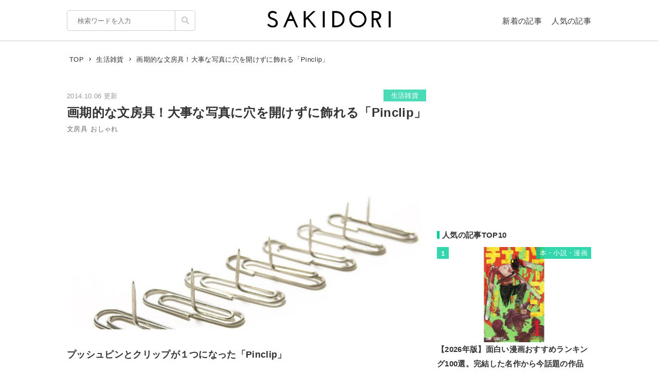

--- FILE ---
content_type: text/html; charset=UTF-8
request_url: https://sakidori.co/article/1784
body_size: 70057
content:
<!doctype html>
<html lang="ja">
<head>
<meta charset="UTF-8" />
<meta name="viewport" content="width=device-width,user-scalable=no,maximum-scale=1" />
<meta name="format-detection" content="telephone=no">
<link rel="shortcut icon" href="/favicon.ico" />
<meta name="apple-mobile-web-app-title" content="SAKIDORI">
<meta name="application-name" content="SAKIDORI">
<meta name='impact-site-verification' value='15029d6a-f81e-4b2f-abfa-a96b87dc2062'>
<link rel="apple-touch-icon" type="image/png" href="/apple-touch-icon.png" />
<link href='//fonts.googleapis.com/css?family=Montserrat:400&display=swap' rel='stylesheet' type='text/css'>
<link href="//sakidorico.s3.amazonaws.com/css/reset.css" rel="stylesheet" type="text/css" />
<link href="//sakidorico.s3.amazonaws.com/css/common.css?20251207213827" rel="stylesheet" type="text/css" />
<link rel="pingback" href="https://sakidori.co/wp/xmlrpc.php" />
<link rel="alternate" type="application/rss+xml" title="SAKIDORI | ほしいが見つかるモノメディア" href="https://sakidori.co/feed" />
<title>画期的な文房具！大事な写真に穴を開けずに飾れる「Pinclip」</title>
<meta name='robots' content='max-image-preview:large' />
	<style>img:is([sizes="auto" i], [sizes^="auto," i]) { contain-intrinsic-size: 3000px 1500px }</style>
	<style id='classic-theme-styles-inline-css' type='text/css'>
/*! This file is auto-generated */
.wp-block-button__link{color:#fff;background-color:#32373c;border-radius:9999px;box-shadow:none;text-decoration:none;padding:calc(.667em + 2px) calc(1.333em + 2px);font-size:1.125em}.wp-block-file__button{background:#32373c;color:#fff;text-decoration:none}
</style>
<style id='global-styles-inline-css' type='text/css'>
:root{--wp--preset--aspect-ratio--square: 1;--wp--preset--aspect-ratio--4-3: 4/3;--wp--preset--aspect-ratio--3-4: 3/4;--wp--preset--aspect-ratio--3-2: 3/2;--wp--preset--aspect-ratio--2-3: 2/3;--wp--preset--aspect-ratio--16-9: 16/9;--wp--preset--aspect-ratio--9-16: 9/16;--wp--preset--color--black: #000000;--wp--preset--color--cyan-bluish-gray: #abb8c3;--wp--preset--color--white: #ffffff;--wp--preset--color--pale-pink: #f78da7;--wp--preset--color--vivid-red: #cf2e2e;--wp--preset--color--luminous-vivid-orange: #ff6900;--wp--preset--color--luminous-vivid-amber: #fcb900;--wp--preset--color--light-green-cyan: #7bdcb5;--wp--preset--color--vivid-green-cyan: #00d084;--wp--preset--color--pale-cyan-blue: #8ed1fc;--wp--preset--color--vivid-cyan-blue: #0693e3;--wp--preset--color--vivid-purple: #9b51e0;--wp--preset--gradient--vivid-cyan-blue-to-vivid-purple: linear-gradient(135deg,rgba(6,147,227,1) 0%,rgb(155,81,224) 100%);--wp--preset--gradient--light-green-cyan-to-vivid-green-cyan: linear-gradient(135deg,rgb(122,220,180) 0%,rgb(0,208,130) 100%);--wp--preset--gradient--luminous-vivid-amber-to-luminous-vivid-orange: linear-gradient(135deg,rgba(252,185,0,1) 0%,rgba(255,105,0,1) 100%);--wp--preset--gradient--luminous-vivid-orange-to-vivid-red: linear-gradient(135deg,rgba(255,105,0,1) 0%,rgb(207,46,46) 100%);--wp--preset--gradient--very-light-gray-to-cyan-bluish-gray: linear-gradient(135deg,rgb(238,238,238) 0%,rgb(169,184,195) 100%);--wp--preset--gradient--cool-to-warm-spectrum: linear-gradient(135deg,rgb(74,234,220) 0%,rgb(151,120,209) 20%,rgb(207,42,186) 40%,rgb(238,44,130) 60%,rgb(251,105,98) 80%,rgb(254,248,76) 100%);--wp--preset--gradient--blush-light-purple: linear-gradient(135deg,rgb(255,206,236) 0%,rgb(152,150,240) 100%);--wp--preset--gradient--blush-bordeaux: linear-gradient(135deg,rgb(254,205,165) 0%,rgb(254,45,45) 50%,rgb(107,0,62) 100%);--wp--preset--gradient--luminous-dusk: linear-gradient(135deg,rgb(255,203,112) 0%,rgb(199,81,192) 50%,rgb(65,88,208) 100%);--wp--preset--gradient--pale-ocean: linear-gradient(135deg,rgb(255,245,203) 0%,rgb(182,227,212) 50%,rgb(51,167,181) 100%);--wp--preset--gradient--electric-grass: linear-gradient(135deg,rgb(202,248,128) 0%,rgb(113,206,126) 100%);--wp--preset--gradient--midnight: linear-gradient(135deg,rgb(2,3,129) 0%,rgb(40,116,252) 100%);--wp--preset--font-size--small: 13px;--wp--preset--font-size--medium: 20px;--wp--preset--font-size--large: 36px;--wp--preset--font-size--x-large: 42px;--wp--preset--spacing--20: 0.44rem;--wp--preset--spacing--30: 0.67rem;--wp--preset--spacing--40: 1rem;--wp--preset--spacing--50: 1.5rem;--wp--preset--spacing--60: 2.25rem;--wp--preset--spacing--70: 3.38rem;--wp--preset--spacing--80: 5.06rem;--wp--preset--shadow--natural: 6px 6px 9px rgba(0, 0, 0, 0.2);--wp--preset--shadow--deep: 12px 12px 50px rgba(0, 0, 0, 0.4);--wp--preset--shadow--sharp: 6px 6px 0px rgba(0, 0, 0, 0.2);--wp--preset--shadow--outlined: 6px 6px 0px -3px rgba(255, 255, 255, 1), 6px 6px rgba(0, 0, 0, 1);--wp--preset--shadow--crisp: 6px 6px 0px rgba(0, 0, 0, 1);}:where(.is-layout-flex){gap: 0.5em;}:where(.is-layout-grid){gap: 0.5em;}body .is-layout-flex{display: flex;}.is-layout-flex{flex-wrap: wrap;align-items: center;}.is-layout-flex > :is(*, div){margin: 0;}body .is-layout-grid{display: grid;}.is-layout-grid > :is(*, div){margin: 0;}:where(.wp-block-columns.is-layout-flex){gap: 2em;}:where(.wp-block-columns.is-layout-grid){gap: 2em;}:where(.wp-block-post-template.is-layout-flex){gap: 1.25em;}:where(.wp-block-post-template.is-layout-grid){gap: 1.25em;}.has-black-color{color: var(--wp--preset--color--black) !important;}.has-cyan-bluish-gray-color{color: var(--wp--preset--color--cyan-bluish-gray) !important;}.has-white-color{color: var(--wp--preset--color--white) !important;}.has-pale-pink-color{color: var(--wp--preset--color--pale-pink) !important;}.has-vivid-red-color{color: var(--wp--preset--color--vivid-red) !important;}.has-luminous-vivid-orange-color{color: var(--wp--preset--color--luminous-vivid-orange) !important;}.has-luminous-vivid-amber-color{color: var(--wp--preset--color--luminous-vivid-amber) !important;}.has-light-green-cyan-color{color: var(--wp--preset--color--light-green-cyan) !important;}.has-vivid-green-cyan-color{color: var(--wp--preset--color--vivid-green-cyan) !important;}.has-pale-cyan-blue-color{color: var(--wp--preset--color--pale-cyan-blue) !important;}.has-vivid-cyan-blue-color{color: var(--wp--preset--color--vivid-cyan-blue) !important;}.has-vivid-purple-color{color: var(--wp--preset--color--vivid-purple) !important;}.has-black-background-color{background-color: var(--wp--preset--color--black) !important;}.has-cyan-bluish-gray-background-color{background-color: var(--wp--preset--color--cyan-bluish-gray) !important;}.has-white-background-color{background-color: var(--wp--preset--color--white) !important;}.has-pale-pink-background-color{background-color: var(--wp--preset--color--pale-pink) !important;}.has-vivid-red-background-color{background-color: var(--wp--preset--color--vivid-red) !important;}.has-luminous-vivid-orange-background-color{background-color: var(--wp--preset--color--luminous-vivid-orange) !important;}.has-luminous-vivid-amber-background-color{background-color: var(--wp--preset--color--luminous-vivid-amber) !important;}.has-light-green-cyan-background-color{background-color: var(--wp--preset--color--light-green-cyan) !important;}.has-vivid-green-cyan-background-color{background-color: var(--wp--preset--color--vivid-green-cyan) !important;}.has-pale-cyan-blue-background-color{background-color: var(--wp--preset--color--pale-cyan-blue) !important;}.has-vivid-cyan-blue-background-color{background-color: var(--wp--preset--color--vivid-cyan-blue) !important;}.has-vivid-purple-background-color{background-color: var(--wp--preset--color--vivid-purple) !important;}.has-black-border-color{border-color: var(--wp--preset--color--black) !important;}.has-cyan-bluish-gray-border-color{border-color: var(--wp--preset--color--cyan-bluish-gray) !important;}.has-white-border-color{border-color: var(--wp--preset--color--white) !important;}.has-pale-pink-border-color{border-color: var(--wp--preset--color--pale-pink) !important;}.has-vivid-red-border-color{border-color: var(--wp--preset--color--vivid-red) !important;}.has-luminous-vivid-orange-border-color{border-color: var(--wp--preset--color--luminous-vivid-orange) !important;}.has-luminous-vivid-amber-border-color{border-color: var(--wp--preset--color--luminous-vivid-amber) !important;}.has-light-green-cyan-border-color{border-color: var(--wp--preset--color--light-green-cyan) !important;}.has-vivid-green-cyan-border-color{border-color: var(--wp--preset--color--vivid-green-cyan) !important;}.has-pale-cyan-blue-border-color{border-color: var(--wp--preset--color--pale-cyan-blue) !important;}.has-vivid-cyan-blue-border-color{border-color: var(--wp--preset--color--vivid-cyan-blue) !important;}.has-vivid-purple-border-color{border-color: var(--wp--preset--color--vivid-purple) !important;}.has-vivid-cyan-blue-to-vivid-purple-gradient-background{background: var(--wp--preset--gradient--vivid-cyan-blue-to-vivid-purple) !important;}.has-light-green-cyan-to-vivid-green-cyan-gradient-background{background: var(--wp--preset--gradient--light-green-cyan-to-vivid-green-cyan) !important;}.has-luminous-vivid-amber-to-luminous-vivid-orange-gradient-background{background: var(--wp--preset--gradient--luminous-vivid-amber-to-luminous-vivid-orange) !important;}.has-luminous-vivid-orange-to-vivid-red-gradient-background{background: var(--wp--preset--gradient--luminous-vivid-orange-to-vivid-red) !important;}.has-very-light-gray-to-cyan-bluish-gray-gradient-background{background: var(--wp--preset--gradient--very-light-gray-to-cyan-bluish-gray) !important;}.has-cool-to-warm-spectrum-gradient-background{background: var(--wp--preset--gradient--cool-to-warm-spectrum) !important;}.has-blush-light-purple-gradient-background{background: var(--wp--preset--gradient--blush-light-purple) !important;}.has-blush-bordeaux-gradient-background{background: var(--wp--preset--gradient--blush-bordeaux) !important;}.has-luminous-dusk-gradient-background{background: var(--wp--preset--gradient--luminous-dusk) !important;}.has-pale-ocean-gradient-background{background: var(--wp--preset--gradient--pale-ocean) !important;}.has-electric-grass-gradient-background{background: var(--wp--preset--gradient--electric-grass) !important;}.has-midnight-gradient-background{background: var(--wp--preset--gradient--midnight) !important;}.has-small-font-size{font-size: var(--wp--preset--font-size--small) !important;}.has-medium-font-size{font-size: var(--wp--preset--font-size--medium) !important;}.has-large-font-size{font-size: var(--wp--preset--font-size--large) !important;}.has-x-large-font-size{font-size: var(--wp--preset--font-size--x-large) !important;}
:where(.wp-block-post-template.is-layout-flex){gap: 1.25em;}:where(.wp-block-post-template.is-layout-grid){gap: 1.25em;}
:where(.wp-block-columns.is-layout-flex){gap: 2em;}:where(.wp-block-columns.is-layout-grid){gap: 2em;}
:root :where(.wp-block-pullquote){font-size: 1.5em;line-height: 1.6;}
</style>
<link rel='stylesheet' id='contact-form-7-css' href='https://sakidori.co/wp/wp-content/plugins/contact-form-7/includes/css/styles.css?ver=6.1.1' type='text/css' media='all' />
<style id='contact-form-7-inline-css' type='text/css'>
.wpcf7 .wpcf7-recaptcha iframe {margin-bottom: 0;}.wpcf7 .wpcf7-recaptcha[data-align="center"] > div {margin: 0 auto;}.wpcf7 .wpcf7-recaptcha[data-align="right"] > div {margin: 0 0 0 auto;}
</style>
<link rel='stylesheet' id='tablepress-default-css' href='https://sakidori.co/wp/wp-content/plugins/tablepress/css/build/default.css?ver=3.2.1' type='text/css' media='all' />
<link rel="https://api.w.org/" href="https://sakidori.co/wp-json/" /><link rel="alternate" title="JSON" type="application/json" href="https://sakidori.co/wp-json/wp/v2/posts/1784" /><link rel="EditURI" type="application/rsd+xml" title="RSD" href="https://sakidori.co/wp/xmlrpc.php?rsd" />
<link rel="alternate" title="oEmbed (JSON)" type="application/json+oembed" href="https://sakidori.co/wp-json/oembed/1.0/embed?url=https%3A%2F%2Fsakidori.co%2Farticle%2F1784" />
<link rel="alternate" title="oEmbed (XML)" type="text/xml+oembed" href="https://sakidori.co/wp-json/oembed/1.0/embed?url=https%3A%2F%2Fsakidori.co%2Farticle%2F1784&#038;format=xml" />
<!-- Original SEO Tags Start -->
<link rel="canonical" href="https://sakidori.co/article/1784" />
<meta name="description" content="見えるところに飾りたいけど、穴を開けたくない・・・そんな大事な写真やハガキにぴったりの画期的な文房具が日本人デザイナーによって開発されました。プッシュピンとクリップが１つになった、その名もPinclip。クリップ部分に写真を挟んで、そのまま壁に刺して飾れます。" />
<meta name="thumbnail" content="https://sakidorico.s3.amazonaws.com/wp/wp-content/uploads/2014/09/Pinclip-Yasunori-Nagatsuka2-666x350.jpg" />
<meta property="og:type" content="article" />
<meta property="og:title" content="画期的な文房具！大事な写真に穴を開けずに飾れる「Pinclip」" />
<meta property="og:description" content="見えるところに飾りたいけど、穴を開けたくない・・・そんな大事な写真やハガキにぴったりの画期的な文房具が日本人デザイナーによって開発されました。プッシュピンとクリップが１つになった、その名もPinclip。クリップ部分に写真を挟んで、そのまま壁に刺して飾れます。" />
<meta property="og:url" content="https://sakidori.co/article/1784" />
<meta property="og:site_name" content="SAKIDORI（サキドリ） | ほしいが見つかるモノメディア" />
<meta property="og:image" content="https://sakidorico.s3.amazonaws.com/wp/wp-content/uploads/2014/09/Pinclip-Yasunori-Nagatsuka2-666x350.jpg" />
<meta property="fb:app_id" content="793430797348006" />
<meta property="article:published_time" content="2014-10-06T07:00:41+09:00" />
<meta property="article:modified_time" content="2014-10-06T07:00:41+09:00" />
<meta property="og:image:secure_url" content="https://sakidorico.s3.amazonaws.com/wp/wp-content/uploads/2014/09/Pinclip-Yasunori-Nagatsuka2-666x350.jpg" />
<meta name="twitter:card" content="summary_large_image" />
<meta name="twitter:site" content="@sakidori_PR" />
<meta name="twitter:domain" content="https://twitter.com/sakidori_PR" />
<meta name="twitter:title" content="画期的な文房具！大事な写真に穴を開けずに飾れる「Pinclip」" />
<meta name="twitter:description" content="見えるところに飾りたいけど、穴を開けたくない・・・そんな大事な写真やハガキにぴったりの画期的な文房具が日本人デザイナーによって開発されました。プッシュピンとクリップが１つになった、その名もPinclip。クリップ部分に写真を挟んで、そのまま壁に刺して飾れます。" />
<meta name="twitter:image" content="https://sakidorico.s3.amazonaws.com/wp/wp-content/uploads/2014/09/Pinclip-Yasunori-Nagatsuka2-666x350.jpg" />

<!-- Original SEO Tags End -->
<!-- Google Tag Manager -->
<script>(function(w,d,s,l,i){w[l]=w[l]||[];w[l].push({'gtm.start':
new Date().getTime(),event:'gtm.js'});var f=d.getElementsByTagName(s)[0],
j=d.createElement(s),dl=l!='dataLayer'?'&l='+l:'';j.async=true;j.src=
'https://www.googletagmanager.com/gtm.js?id='+i+dl;f.parentNode.insertBefore(j,f);
})(window,document,'script','dataLayer','GTM-5K2HVW7C');</script>
<!-- End Google Tag Manager -->
<!-- Global site tag (gtag.js) - Google Analytics -->
<script async src="https://www.googletagmanager.com/gtag/js?id=UA-52484296-1"></script>
<script>
window.dataLayer = window.dataLayer || [];
function gtag(){dataLayer.push(arguments);}
gtag('js', new Date());
gtag('config', 'UA-52484296-1');
</script>

	<!-- GAMスクリプトの読み込み -->
	<script async src="https://securepubads.g.doubleclick.net/tag/js/gpt.js"></script>

	<!-- BID STRAPスクリプトの読み込み -->
	<script async src="https://fam.adingo.jp/bid-strap/sakidori/pb.js"></script>
	<script>
		var bsttag = window.bsttag || {cmd: []};
		bsttag.failSafeTimeout = 2000; //header bidding全体のタイムアウト
		bsttag.launchAuction = function (slots) {
			var hbm = {};
			bsttag.cmd.push(function(cmd) {
				cmd.setBidderTimeout(1000);
				hbm = cmd.requestBids({adUnits: slots});
			});

			setTimeout(function () {
				if (hbm.isRequestSent) {
					return;
				}
				hbm.isRequestSent = true;
				googletag.cmd.push(function() {
					googletag.pubads().refresh(slots);
				});
			}, bsttag.failSafeTimeout);
		};
	</script>

	<!-- 広告枠の定義と、BID STRAPの呼び出し -->
	<script>
		window.googletag = window.googletag || {cmd: []};
		googletag.cmd.push(function() {
			function randomInt(min, max) {
				return Math.floor( Math.random() * (max + 1 - min) ) + min;
			}

			 // PC
									// single
					googletag.defineSlot('/62532913,453608231/p_sakidori_300x250_kijisita1_22323', [300, 250], 'div-gpt-ad-1565354518572-0').addService(googletag.pubads());
					googletag.defineSlot('/62532913,453608231/p_sakidori_300x250_kijisita2_22323', [300, 250], 'div-gpt-ad-1565354589831-0').addService(googletag.pubads());
					googletag.defineSlot('/62532913,453608231/p_sakidori_300x250_top10ue_22323', [300, 250], 'div-gpt-ad-1569892290690-0').addService(googletag.pubads());
					googletag.defineSlot('/62532913,453608231/p_sakidori_300x600_top10shita_22323', [300, 600], 'div-gpt-ad-1569892339268-0').addService(googletag.pubads());
										googletag.pubads().setTargeting("fluct_ad_group", String(randomInt(1, 10)));
			googletag.pubads().enableSingleRequest();
			googletag.pubads().disableInitialLoad();
			googletag.enableServices();

			bsttag.launchAuction();
		});
	</script>
<link href="//sakidorico.s3.amazonaws.com/css/single.css?20251207213827" rel="stylesheet" type="text/css" />
<style>
.sp_link {display: none;}
</style>
<script type="text/javascript" language="javascript">var vc_pid = "886583277";</script>
<script type="text/javascript" src="//aml.valuecommerce.com/vcdal.js" async></script>
<script src="//statics.a8.net/a8link/a8linkmgr.js"></script>
<script>
	a8linkmgr({
		"config_id": "T05Pe2lE2AZL0vhCrwQ2"
	});
</script>
</head>
<body id="body">
<!-- Google Tag Manager (noscript) -->
<noscript><iframe src="https://www.googletagmanager.com/ns.html?id=GTM-5K2HVW7C"
height="0" width="0" style="display:none;visibility:hidden"></iframe></noscript>
<!-- End Google Tag Manager (noscript) -->
<div id="container">


<header>
	<div class="area">
		<ul id="headerMenu">
			<li>
				<form method="get" action="/" name="sform" class="searchForm" autocomplete="off">
				<input name="s" type="search" required placeholder="検索ワードを入力" value="" class="js-suggest" autocomplete="off">
                <ul class="suggest-list js-suggest-list"></ul>
				<input type="hidden" name="orderby" value="post_date">
				<input type="hidden" name="order" value="DESC">
                <span class="searchMark"><img src="//sakidorico.s3.amazonaws.com/images/icon/search.svg" alt="search"></span>
				<input id="searchSubmit" type="submit" value="">
				</form>
			</li>
			<li>
				<a href="/news" class="fontl">新着の記事</a>
				<a href="/popular" class="fontl">人気の記事</a>
			</li>
		</ul>
		<a href="/">
            <img src="//sakidorico.s3.amazonaws.com/images/logo_header.svg" alt="SAKIDORI" id="logo" class="hover">
		</a>
	</div>
</header>
<div id="spmenu" class="fontl" hidden>
	<div id="sp_menu_logo"><a href="/">
        <img src="//sakidorico.s3.amazonaws.com/images/logo_menu.svg" alt="SAKIDORI" id="splogo">
	</a></div>
	<div id="sp_menu_scroll">
	<ul class="sp_menu_btns">
		<li id="sp_menu_search">
			<form method="GET" action="/" name="sform" class="searchForm">
				<input name="s" type="search" required placeholder="検索ワードを入力" value="" class="js-suggest" autocomplete="off">
                <ul class="suggest-list js-suggest-list"></ul>
				<input type="hidden" name="orderby" value="post_date">
				<input type="hidden" name="order" value="DESC">
                <span class="searchMark"><img src="//sakidorico.s3.amazonaws.com/images/icon/search_sp.svg" alt="search"></span>
				<input id="searchSubmit" type="submit" value="">
			</form>
		</li>
		<li class="gfont sp_menu_label">CATEGORIES</li>
		<li class="sp_menu_btn"><a href="/category/lifestyle">生活雑貨</a></li>
		<li class="sp_menu_btn"><a href="/category/digital">家電・カメラ</a></li>
		<li class="sp_menu_btn"><a href="/category/fashion">ファッション</a></li>
		<li class="sp_menu_btn"><a href="/category/pc">パソコン・スマートフォン</a></li>
		<li class="sp_menu_btn"><a href="/category/outdoor">スポーツ・アウトドア</a></li>
		<li class="sp_menu_btn"><a href="/category/technology">最新テクノロジー</a></li>
		<li class="sp_menu_btn"><a href="/category/interior">インテリア</a></li>
		<li class="sp_menu_btn"><a href="/category/sports">乗り物</a></li>
		<li class="sp_menu_btn"><a href="/category/healthcare">ヘルスケア</a></li>
		<li class="sp_menu_btn"><a href="/category/sake">お酒</a></li>
		<li class="sp_menu_btn"><a href="/category/cosme">美容・コスメ</a></li>
		<li class="sp_menu_btn"><a href="/category/app">アプリ</a></li>
		<li class="sp_menu_btn"><a href="/category/hobby">ゲーム・おもちゃ</a></li>
		<li class="sp_menu_btn"><a href="/category/book">本・小説・漫画</a></li>
		<li class="sp_menu_btn"><a href="/category/food">食品・飲料</a></li>
		<li class="sp_menu_btn"><a href="/categories/">カテゴリー一覧</a></li>
	</ul>
	<div class="clear"></div>
	<ul class="sp_menu_btns">
		<li class="gfont sp_menu_label">PAGES</li>
		<li class="sp_menu_btn"><a href="/news">新着の記事</a></li>
		<li class="sp_menu_btn"><a href="/popular">人気の記事</a></li>
		<li class="sp_menu_btn"><a href="/categories">カテゴリ一覧</a></li>
		<li class="sp_menu_btn"><a href="/brands">ブランド一覧</a></li>
	</ul>
	<div class="clear"></div>
	<ul class="sp_menu_follows">
		<li class="gfont sp_menu_label">FOLLOW US</li>
		<li class="sp_menu_follow"><a href="https://www.youtube.com/c/SAKIDORI" target="_blank" class="icoIg hover"><img src="//sakidorico.s3.amazonaws.com/images/icon/youtube_wh.svg" alt="youtube"></a></li>
		<li class="sp_menu_follow"><a href="https://twitter.com/sakidori_PR" target="_blank" class="icoTw hover"><img src="//sakidorico.s3.amazonaws.com/images/icon/twitter_wh.svg" alt="twitter"></a></li>
		<li class="sp_menu_follow"><a href="https://www.pinterest.jp/SAKIDORI_PR" target="_blank" class="icoTw hover"><img src="//sakidorico.s3.amazonaws.com/images/icon/pinterest_wh.svg" alt="pinterest"></a></li>
		<li class="sp_menu_follow"><a href="https://www.facebook.com/sakidori.co" target="_blank" class="icoFb hover"><img src="//sakidorico.s3.amazonaws.com/images/icon/facebook_wh.svg" alt="facebook"></a></li>
		<li class="sp_menu_follow"><a href="/feed" target="_blank" class="icoRss hover"><img src="//sakidorico.s3.amazonaws.com/images/icon/rss_wh.svg" alt="rss"></a></li>
	</ul>
</div>
</div>
<div id="spnav">
<a class="sp_menu_trigger" href="#">
<span></span>
<span></span>
<span></span>
</a>
</div>


	<div class="area">

		<div class="breadcrumb"><ul itemscope itemtype="http://schema.org/BreadcrumbList"><li itemprop="itemListElement" itemscope itemtype="http://schema.org/ListItem"><a itemprop="item" href="https://sakidori.co"><span itemprop="name">TOP</span></a><meta itemprop="position" content="1"></li><li><img src="//sakidorico.s3.amazonaws.com/images/icon/angle-right.svg" alt="angle-right"></li><li itemprop="itemListElement" itemscope itemtype="http://schema.org/ListItem"><a itemprop="item" href="https://sakidori.co/category/lifestyle"><span itemprop="name">生活雑貨</span></a><meta itemprop="position" content="2"></li><li><img src="//sakidorico.s3.amazonaws.com/images/icon/angle-right.svg" alt="angle-right"></li><li itemprop="itemListElement" itemscope itemtype="http://schema.org/ListItem"><span itemprop="name">画期的な文房具！大事な写真に穴を開けずに飾れる「Pinclip」</span><meta itemprop="position" content="3"><meta itemprop="item" content="https://sakidori.co/article/1784"></li></ul></div>
		<div id="content" class="single content_col">

			
			<!-- 記事ページでおこなう汎用処理 -->
													<style>
					a.amazon {
						margin-top: 2em;
					}
					a.amazon:before {
						background-image: url('//sakidorico.s3.amazonaws.com/images/cheers.svg');
						background-size: contain;
						background-repeat: no-repeat;
						background-position: center center;
						content: "暮らし応援 Winter SALE\A 1/27(火) 8:59まで開催中";
						color: #e00;
						font-size: 11px;
						line-height: 1.1;
						position: absolute;
						left: 0;
						top: -2.5em;
						width: 100%;
						white-space: pre;
					}
					/*独自わっしょいボタンを被らないようにする*/
					.adButton.campaign a.amazon{
						margin-top: 0;
					}
					.adButton.campaign a.amazon:before{
						display: none;
					}
				</style>
										<style>
					a.rakuten {
						margin-top: 2em;
					}
					a.rakuten:before {
						background-image: url('//sakidorico.s3.amazonaws.com/images/cheers.svg');
						background-size: contain;
						background-repeat: no-repeat;
						background-position: center center;
						content: "お買い物ﾏﾗｿﾝ開催 1/24 20時~\A 事前ｴﾝﾄﾘｰ受付中!";
						color: #e00;
						font-size: 11px;
						line-height: 1.1;
						position: absolute;
						left: 0;
						top: -2.5em;
						width: 100%;
						white-space: pre;
					}
					/*独自わっしょいボタンを被らないようにする*/
					.adButton.campaign a.rakuten{
						margin-top: 0;
					}
					.adButton.campaign a.rakuten:before{
						display: none;
					}
				</style>
			
			<div class="articleFrame">
				<div class="articleTitle">

					<div class="postdate fontm">2014.10.06 更新</div>
										<a href="https://sakidori.co/category/lifestyle" class="fontm single_cat">生活雑貨</a>
					<div class="clear"></div>
					<h1>画期的な文房具！大事な写真に穴を開けずに飾れる「Pinclip」</h1>
					<div class="fontm">
						<a href="/tag/221" class="tag">文房具</a><a href="/tag/260" class="tag">おしゃれ</a>					</div>

					<div class="eyecatch"><img width="666" height="350" src="https://sakidorico.s3.amazonaws.com/wp/wp-content/uploads/2014/09/Pinclip-Yasunori-Nagatsuka2-666x350.jpg" class="attachment-large size-large wp-post-image" alt="画期的な文房具！大事な写真に穴を開けずに飾れる「Pinclip」" decoding="auto" fetchpriority="high" />										</div>
				</div>

				<div class="articleBody">
				<!-- 記事ページのコンテンツ出力 -->
									<h2 id="index_1">プッシュピンとクリップが１つになった「Pinclip」</h2><p><div class="image_wrapper" style="max-width:610px; max-height:199px;"><div class="image_height" style="padding-top:33%;"></div><img src="//sakidorico.s3.amazonaws.com/images/spacer_10x400.png"  data-src="http://sakidorico.s3.amazonaws.com/wp/wp-content/uploads/2014/09/Pinclip-Yasunori-Nagatsuka7-610x199.jpg" class="alignnone size-full wp-image-1787 lazyload lazyload_style" alt="Pinclip-Yasunori-Nagatsuka7-610x199"></div></p><p class="wp-caption-text">By: <a href="http://wonderfulengineering.com/innovative-new-pinclip-design-lets-you-pin-photos-without-imparting-a-hole/" target="_blank">Wonderful Engineering</a></p><p>見えるところに飾りたいけど、穴を開けたくない・・・そんな大事な写真やハガキにぴったりの画期的な文房具が日本人デザイナーによって開発されました。プッシュピンとクリップが１つになった、その名もPinclip。クリップ部分に写真を挟んで、そのまま壁に刺して飾れます。</p><h2 id="index_2">ありそうでなかった、一石二鳥の機能</h2><p><div class="image_wrapper" style="max-width:337px; max-height:410px;"><div class="image_height" style="padding-top:122%;"></div><img src="//sakidorico.s3.amazonaws.com/images/spacer_10x400.png"  data-src="http://sakidorico.s3.amazonaws.com/wp/wp-content/uploads/2014/09/Pinclip-Yasunori-Nagatsuka3.jpg" class="alignnone size-full wp-image-1788 lazyload lazyload_style" alt="Pinclip-Yasunori-Nagatsuka3"></div></p><p class="wp-caption-text">By: <a href="http://wonderfulengineering.com/innovative-new-pinclip-design-lets-you-pin-photos-without-imparting-a-hole/" target="_blank">Wonderful Engineering</a></p><p>プッシュピンもクリップも、家庭やオフィスで日常的に使われていますが、この２つが一体化、というのは今までありそうでなかった発想。大事な写真やハガキをシンプルに飾りたい、という消費者のツボを絶妙に捉えた商品ですね。</p><h2 id="index_3">シンプルなデザインのスマート文房具</h2><p><div class="image_wrapper" style="max-width:451px; max-height:410px;"><div class="image_height" style="padding-top:91%;"></div><img src="//sakidorico.s3.amazonaws.com/images/spacer_10x400.png"  data-src="http://sakidorico.s3.amazonaws.com/wp/wp-content/uploads/2014/09/Pinclip-Yasunori-Nagatsuka4-610x554.jpg" class="alignnone size-full wp-image-1789 lazyload lazyload_style" alt="Pinclip-Yasunori-Nagatsuka4-610x554"></div></p><p class="wp-caption-text">By: <a href="http://wonderfulengineering.com/innovative-new-pinclip-design-lets-you-pin-photos-without-imparting-a-hole/" target="_blank">Wonderful Engineering</a></p><p>一般的なプッシュピンのラインナップは用途もデザインも生活感あふれるイメージが否めませんが、Pinclipは機能も見た目も実にスマート。目新しさと主張しないシンプルなデザインは、おしゃれ文房具としてニーズが高そうです。</p>				</div>

									<div class="curator">
						<h2><img src="/images/icon/pencil.svg" alt="pencil">ライターからヒトコト</h2>
						<div class="writer_comment">
						<p>クリップが浮いているようにも見えるおしゃれなプッシュピン。冷蔵庫に貼ってある書類をすっきりまとめてくれるクリップ＋マグネットみたいな商品もあったらいいですね。</p>
					  </div>
					</div>
					<div class="source">
													<div>Source: <a href="http://wonderfulengineering.com/innovative-new-pinclip-design-lets-you-pin-photos-without-imparting-a-hole/" target="_blank">Wonderful Engineering</a></div>
											</div>
				
				<form class="form pure-form" name="form1" action="/report" method="post" style="display:none;">
					<input type="text" class="form_textbox" name="title" value="画期的な文房具！大事な写真に穴を開けずに飾れる「Pinclip」">
					<input type="text" class="form_textbox" name="url" value="https://sakidori.co/article/1784">
				</form>

															<div class="single_ad_bottom_frame_l">
							<div class="single_ad_bottom">
								<!-- /62532913/p_sakidori_300x250_kijisita1_22323 -->
								<div id='div-gpt-ad-1565354518572-0' style='width: 300px; height: 250px;'>
									<script>
										googletag.cmd.push(function() { googletag.display('div-gpt-ad-1565354518572-0'); });
									</script>
								</div>
							</div><!--single_ad_bottom-->

							<div class="single_ad_bottom">
								<!-- /62532913/p_sakidori_300x250_kijisita2_22323 -->
								<div id='div-gpt-ad-1565354589831-0' style='width: 300px; height: 250px;'>
									<script>
										googletag.cmd.push(function() { googletag.display('div-gpt-ad-1565354589831-0'); });
									</script>
								</div>
							</div><!-- single_ad_bottom -->
							<div class="clear"></div>
							</div><!--single_ad_bottom_frame_l-->
										
				<a href="#" class="post_warning fonts">
					記事内容について連絡
				</a>
				<div class="clear"></div>

							
			<div id="related">
			<h2 class="bar">
			あなたにおすすめの記事
			</h2>
						<div class="articleList fontm spArr">
				<a href="https://sakidori.co/article/20132" class="block hover">
					<img src="//sakidorico.s3.amazonaws.com/images/spacer_golden.png" class="lazyload" alt="【2026年版】スーツケースのおすすめ21選。人気ブランドのおしゃれなモデルをご紹介" width="809" height="500" style="background-image:url(https://sakidorico.s3.amazonaws.com/wp/wp-content/uploads/2025/12/6941f8f38eb94-300x300.jpg)">
					<div class="articleListTitle bold">【2026年版】スーツケースのおすすめ21選。人気ブランドのおし…</div>
					<div class="clear"></div>
				</a>
			</div>
					<div class="articleList fontm spArr">
				<a href="https://sakidori.co/article/1007780" class="block hover">
					<img src="//sakidorico.s3.amazonaws.com/images/spacer_golden.png" class="lazyload" alt="【2026年版】QOLを上げるおすすめアイテム30選。便利アイテムを幅広くご紹介" width="809" height="500" style="background-image:url(https://sakidorico.s3.amazonaws.com/wp/wp-content/uploads/2025/01/677df9cbc0fcc-300x225.jpeg)">
					<div class="articleListTitle bold">【2026年版】QOLを上げるおすすめアイテム30選。便利アイテ…</div>
					<div class="clear"></div>
				</a>
			</div>
					<div class="articleList fontm spArr">
				<a href="https://sakidori.co/article/343634" class="block hover">
					<img src="//sakidorico.s3.amazonaws.com/images/spacer_golden.png" class="lazyload" alt="高級シャーペンのおすすめ40選。人気メーカーのアイテムもご紹介" width="809" height="500" style="background-image:url(https://sakidorico.s3.amazonaws.com/wp/wp-content/uploads/2025/09/68be682dddd80-300x300.jpg)">
					<div class="articleListTitle bold">高級シャーペンのおすすめ40選。人気メーカーのアイテムもご紹介</div>
					<div class="clear"></div>
				</a>
			</div>
					<div class="articleList fontm spArr">
				<a href="https://sakidori.co/article/75178" class="block hover">
					<img src="//sakidorico.s3.amazonaws.com/images/spacer_golden.png" class="lazyload" alt="コーヒーミルのおすすめ26選。コンパクトで持ち運びに便利な製品もご紹介" width="809" height="500" style="background-image:url(https://sakidorico.s3.amazonaws.com/wp/wp-content/uploads/2025/08/688c4a7bc818b-300x200.jpg)">
					<div class="articleListTitle bold">コーヒーミルのおすすめ26選。コンパクトで持ち運びに便利な製品も…</div>
					<div class="clear"></div>
				</a>
			</div>
					<div class="articleList fontm spArr">
				<a href="https://sakidori.co/article/3057337" class="block hover">
					<img src="//sakidorico.s3.amazonaws.com/images/spacer_golden.png" class="lazyload" alt="除雪機のおすすめ10選。扱いやすい小型で軽量なタイプの製品もご紹介" width="809" height="500" style="background-image:url(https://sakidorico.s3.amazonaws.com/wp/wp-content/uploads/2025/11/6914226a46f50-300x269.jpg)">
					<div class="articleListTitle bold">除雪機のおすすめ10選。扱いやすい小型で軽量なタイプの製品もご紹…</div>
					<div class="clear"></div>
				</a>
			</div>
					<div class="articleList fontm spArr">
				<a href="https://sakidori.co/article/421881" class="block hover">
					<img src="//sakidorico.s3.amazonaws.com/images/spacer_golden.png" class="lazyload" alt="スープジャーのおすすめ20選。寒い日に重宝するアイテム" width="809" height="500" style="background-image:url(https://sakidorico.s3.amazonaws.com/wp/wp-content/uploads/2025/11/690d32fbcf868-300x300.jpg)">
					<div class="articleListTitle bold">スープジャーのおすすめ20選。寒い日に重宝するアイテム</div>
					<div class="clear"></div>
				</a>
			</div>
					<div class="articleList fontm spArr">
				<a href="https://sakidori.co/article/592962" class="block hover">
					<img src="//sakidorico.s3.amazonaws.com/images/spacer_golden.png" class="lazyload" alt="鉄瓶のおすすめ20選。おしゃれなモノや南部鉄器もご紹介" width="809" height="500" style="background-image:url(https://sakidorico.s3.amazonaws.com/wp/wp-content/uploads/2023/12/658e8ee56569b-300x300.jpg)">
					<div class="articleListTitle bold">鉄瓶のおすすめ20選。おしゃれなモノや南部鉄器もご紹介</div>
					<div class="clear"></div>
				</a>
			</div>
					<div class="articleList fontm spArr">
				<a href="https://sakidori.co/article/28300" class="block hover">
					<img src="//sakidorico.s3.amazonaws.com/images/spacer_golden.png" class="lazyload" alt="【2026年版】便利な文房具のおすすめ80選。社会人や学生にぴったりのアイテム" width="809" height="500" style="background-image:url(https://sakidorico.s3.amazonaws.com/wp/wp-content/uploads/2025/12/6948f0066f55f-300x300.jpg)">
					<div class="articleListTitle bold">【2026年版】便利な文房具のおすすめ80選。社会人や学生にぴっ…</div>
					<div class="clear"></div>
				</a>
			</div>
					<div class="articleList fontm spArr">
				<a href="https://sakidori.co/article/1142901" class="block hover">
					<img src="//sakidorico.s3.amazonaws.com/images/spacer_golden.png" class="lazyload" alt="サムソナイトのスーツケースおすすめ21選。軽量なモデルもご紹介" width="809" height="500" style="background-image:url(https://sakidorico.s3.amazonaws.com/wp/wp-content/uploads/2025/10/690043dacd38d-300x300.jpg)">
					<div class="articleListTitle bold">サムソナイトのスーツケースおすすめ21選。軽量なモデルもご紹介</div>
					<div class="clear"></div>
				</a>
			</div>
					<div class="articleList fontm spArr">
				<a href="https://sakidori.co/article/2849184" class="block hover">
					<img src="//sakidorico.s3.amazonaws.com/images/spacer_golden.png" class="lazyload" alt="日本ブランドのスーツケースおすすめ15選。安くて丈夫な高品質モデルをご紹介" width="809" height="500" style="background-image:url(https://sakidorico.s3.amazonaws.com/wp/wp-content/uploads/2025/05/68395afaa9f85-300x300.jpg)">
					<div class="articleListTitle bold">日本ブランドのスーツケースおすすめ15選。安くて丈夫な高品質モデ…</div>
					<div class="clear"></div>
				</a>
			</div>
					<div class="articleList fontm spArr">
				<a href="https://sakidori.co/article/1081096" class="block hover">
					<img src="//sakidorico.s3.amazonaws.com/images/spacer_golden.png" class="lazyload" alt="浴室内マットのおすすめ19選。滑りにくい加工が施されているアイテムも" width="809" height="500" style="background-image:url(https://sakidorico.s3.amazonaws.com/wp/wp-content/uploads/2026/01/696de84eafcdc-300x300.jpg)">
					<div class="articleListTitle bold">浴室内マットのおすすめ19選。滑りにくい加工が施されているアイテ…</div>
					<div class="clear"></div>
				</a>
			</div>
					<div class="articleList fontm spArr">
				<a href="https://sakidori.co/article/1015719" class="block hover">
					<img src="//sakidorico.s3.amazonaws.com/images/spacer_golden.png" class="lazyload" alt="中性洗剤のおすすめ32選。カテゴリ別に分けてご紹介" width="809" height="500" style="background-image:url(https://sakidorico.s3.amazonaws.com/wp/wp-content/uploads/2023/12/656e818789489-300x300.jpeg)">
					<div class="articleListTitle bold">中性洗剤のおすすめ32選。カテゴリ別に分けてご紹介</div>
					<div class="clear"></div>
				</a>
			</div>
					<div class="articleList fontm spArr">
				<a href="https://sakidori.co/article/305328" class="block hover">
					<img src="//sakidorico.s3.amazonaws.com/images/spacer_golden.png" class="lazyload" alt="圧力鍋のおすすめ14選。初心者に適している製品もラインナップ" width="809" height="500" style="background-image:url(https://sakidorico.s3.amazonaws.com/wp/wp-content/uploads/2025/12/6942112279488-300x210.jpg)">
					<div class="articleListTitle bold">圧力鍋のおすすめ14選。初心者に適している製品もラインナップ</div>
					<div class="clear"></div>
				</a>
			</div>
					<div class="articleList fontm spArr">
				<a href="https://sakidori.co/article/1757258" class="block hover">
					<img src="//sakidorico.s3.amazonaws.com/images/spacer_golden.png" class="lazyload" alt="ボディブラシのおすすめ10選。背中をしっかりと洗えるアイテムも" width="809" height="500" style="background-image:url(https://sakidorico.s3.amazonaws.com/wp/wp-content/uploads/2025/07/687f250bba182-300x196.jpg)">
					<div class="articleListTitle bold">ボディブラシのおすすめ10選。背中をしっかりと洗えるアイテムも</div>
					<div class="clear"></div>
				</a>
			</div>
					<div class="articleList fontm spArr">
				<a href="https://sakidori.co/article/33557" class="block hover">
					<img src="//sakidorico.s3.amazonaws.com/images/spacer_golden.png" class="lazyload" alt="【2026年版】シャーペンのおすすめ30選。勉強・製図向けや高級モデルもご紹介" width="809" height="500" style="background-image:url(https://sakidorico.s3.amazonaws.com/wp/wp-content/uploads/2025/01/677e3cd1aaf3a-300x300.jpg)">
					<div class="articleListTitle bold">【2026年版】シャーペンのおすすめ30選。勉強・製図向けや高級…</div>
					<div class="clear"></div>
				</a>
			</div>
					<div class="articleList fontm spArr">
				<a href="https://sakidori.co/article/191685" class="block hover">
					<img src="//sakidorico.s3.amazonaws.com/images/spacer_golden.png" class="lazyload" alt="高級ボールペンのおすすめブランド14選。多機能なアイテムもご紹介" width="809" height="500" style="background-image:url(https://sakidorico.s3.amazonaws.com/wp/wp-content/uploads/2024/11/6746619a27cc5-300x200.jpg)">
					<div class="articleListTitle bold">高級ボールペンのおすすめブランド14選。多機能なアイテムもご紹介</div>
					<div class="clear"></div>
				</a>
			</div>
					<div class="articleList fontm spArr">
				<a href="https://sakidori.co/article/2874631" class="block hover">
					<img src="//sakidorico.s3.amazonaws.com/images/spacer_golden.png" class="lazyload" alt="ブックポーチのおすすめ9選。文庫本など持ち歩く本のサイズに合うモノを選ぼう" width="809" height="500" style="background-image:url(https://sakidorico.s3.amazonaws.com/wp/wp-content/uploads/2026/01/695ca3d41827a-300x300.jpg)">
					<div class="articleListTitle bold">ブックポーチのおすすめ9選。文庫本など持ち歩く本のサイズに合うモ…</div>
					<div class="clear"></div>
				</a>
			</div>
					<div class="articleList fontm spArr">
				<a href="https://sakidori.co/article/3049605" class="block hover">
					<img src="//sakidorico.s3.amazonaws.com/images/spacer_golden.png" class="lazyload" alt="保温性能が高い水筒おすすめ17選。おしゃれなモデルもご紹介" width="809" height="500" style="background-image:url(https://sakidorico.s3.amazonaws.com/wp/wp-content/uploads/2025/10/6902b5a38ac8e-300x300.jpg)">
					<div class="articleListTitle bold">保温性能が高い水筒おすすめ17選。おしゃれなモデルもご紹介</div>
					<div class="clear"></div>
				</a>
			</div>
					<div class="clear"></div>
			</div><!-- related -->

			<div id="tags">
			<h2 class="bar">関連キーワード</h2>
			<p class="fontm">
			<a href="/tag/221" class="tag">文房具</a><a href="/tag/260" class="tag">おしゃれ</a>			</p>
			</div>

			
			</div><!-- articleFrame -->

			<div class="content_footer fontm"><div class="breadcrumb"><ul itemscope itemtype="http://schema.org/BreadcrumbList"><li itemprop="itemListElement" itemscope itemtype="http://schema.org/ListItem"><a itemprop="item" href="https://sakidori.co"><span itemprop="name">TOP</span></a><meta itemprop="position" content="1"></li><li><img src="//sakidorico.s3.amazonaws.com/images/icon/angle-right.svg" alt="angle-right"></li><li itemprop="itemListElement" itemscope itemtype="http://schema.org/ListItem"><a itemprop="item" href="https://sakidori.co/category/lifestyle"><span itemprop="name">生活雑貨</span></a><meta itemprop="position" content="2"></li><li><img src="//sakidorico.s3.amazonaws.com/images/icon/angle-right.svg" alt="angle-right"></li><li itemprop="itemListElement" itemscope itemtype="http://schema.org/ListItem"><span itemprop="name">画期的な文房具！大事な写真に穴を開けずに飾れる「Pinclip」</span><meta itemprop="position" content="3"><meta itemprop="item" content="https://sakidori.co/article/1784"></li></ul></div></div>

		</div><!-- content -->

		<div id="sidebar">
			<div id="sideWrap"><div id="pops">
	<div class="pops_inner">
        									<div class="side_ad_top" style="text-align: center;">
					                        <!-- /62532913/p_sakidori_300x250_top10ue_22323 -->
                        <div id='div-gpt-ad-1569892290690-0' style='height:250px; width:300px;'>
                            <script>
                                googletag.cmd.push(function() { googletag.display('div-gpt-ad-1569892290690-0'); });
                            </script>
                        </div>
									</div>
					
		<h2 class="fontl bar">人気の記事TOP10</h2>        <div class='sidebox'>
                  <a href='https://sakidori.co/article/1253152' class='block hover'>
          <div class='fontm popular_ranking_number'><p>1</p></div>
          <div class='fontm cat popular_ranking_cat'><p>本・小説・漫画</p></div>
                      <img src="//sakidorico.s3.amazonaws.com/images/spacer_golden.png" class="lazyload" alt="【2026年版】面白い漫画おすすめランキング100選。完結した名作から今話題の作品まで" width="809" height="500" style="background-image:url(https://sakidorico.s3.amazonaws.com/wp/wp-content/uploads/2025/10/68fb23e74e629-750x422.jpg)">
            <div class='fontl bold'>【2026年版】面白い漫画おすすめランキング100選。完結した名作から今話題の作品まで</div></a>
        </div>
              <div class='sidebox'>
                  <a href='https://sakidori.co/article/20132' class='block hover'>
          <div class='fontm popular_ranking_number'><p>2</p></div>
          <div class='fontm cat popular_ranking_cat'><p>生活雑貨</p></div>
                      <img src="//sakidorico.s3.amazonaws.com/images/spacer_golden.png" class="lazyload" alt="【2026年版】スーツケースのおすすめ21選。人気ブランドのおしゃれなモデルをご紹介" width="809" height="500" style="background-image:url(https://sakidorico.s3.amazonaws.com/wp/wp-content/uploads/2025/12/6941f8f38eb94.jpg)">
            <div class='fontl bold'>【2026年版】スーツケースのおすすめ21選。人気ブランドのおしゃれなモデルをご紹介</div></a>
        </div>
              <div class='sidebox'>
                  <a href='https://sakidori.co/article/1627742' class='block hover'>
          <div class='fontm popular_ranking_number'><p>3</p></div>
          <div class='fontm cat popular_ranking_cat'><p>本・小説・漫画</p></div>
                      <img src="//sakidorico.s3.amazonaws.com/images/spacer_golden.png" class="lazyload" alt="【2026年版】海外ドラマのおすすめランキング100選。多くの視聴者がハマった最高傑作をご紹介" width="809" height="500" style="background-image:url(https://sakidorico.s3.amazonaws.com/wp/wp-content/uploads/2025/12/6944ab923746d-750x422.jpg)">
            <div class='fontl bold'>【2026年版】海外ドラマのおすすめランキング100選。多くの視聴者がハマった最高傑作をご紹介</div></a>
        </div>
              <div class='sidebox'>
                  <a href='https://sakidori.co/article/3040526' class='block hover'>
          <div class='fontm popular_ranking_number'><p>4</p></div>
          <div class='fontm cat popular_ranking_cat'><p>本・小説・漫画</p></div>
                      <img src="//sakidorico.s3.amazonaws.com/images/spacer_golden.png" class="lazyload" alt="【2026年版】Amazonプライムビデオのおすすめ映画52選。面白い不朽の名作を洋画・邦画交えてご紹介" width="809" height="500" style="background-image:url(https://sakidorico.s3.amazonaws.com/wp/wp-content/uploads/2025/10/69044652cf3e5-750x498.jpg)">
            <div class='fontl bold'>【2026年版】Amazonプライムビデオのおすすめ映画52選。面白い不朽の名作を洋画・邦画交えてご紹介</div></a>
        </div>
              <div class='sidebox'>
                  <a href='https://sakidori.co/article/3137625' class='block hover'>
          <div class='fontm popular_ranking_number'><p>5</p></div>
          <div class='fontm cat popular_ranking_cat'><p>ファッション</p></div>
                      <img src="//sakidorico.s3.amazonaws.com/images/spacer_golden.png" class="lazyload" alt="40代女性に人気のトートバッグ25選。おすすめのレディースアイテムをご紹介" width="809" height="500" style="background-image:url(https://sakidorico.s3.amazonaws.com/wp/wp-content/uploads/2026/01/6972e43c5af09.jpg)">
            <div class='fontl bold'>40代女性に人気のトートバッグ25選。おすすめのレディースアイテムをご紹介</div></a>
        </div>
              <div class='sidebox'>
                  <a href='https://sakidori.co/article/132868' class='block hover'>
          <div class='fontm popular_ranking_number'><p>6</p></div>
          <div class='fontm cat popular_ranking_cat'><p>パソコン・スマートフォン</p></div>
                      <img src="//sakidorico.s3.amazonaws.com/images/spacer_golden.png" class="lazyload" alt="【2026年版】スマートウォッチのおすすめランキング26選。人気モデルをご紹介" width="809" height="500" style="background-image:url(https://sakidorico.s3.amazonaws.com/wp/wp-content/uploads/2025/09/68c3abafaf001-750x750.jpg)">
            <div class='fontl bold'>【2026年版】スマートウォッチのおすすめランキング26選。人気モデルをご紹介</div></a>
        </div>
              <div class='sidebox'>
                  <a href='https://sakidori.co/article/91718' class='block hover'>
          <div class='fontm popular_ranking_number'><p>7</p></div>
          <div class='fontm cat popular_ranking_cat'><p>パソコン・スマートフォン</p></div>
                      <img src="//sakidorico.s3.amazonaws.com/images/spacer_golden.png" class="lazyload" alt="【2026年版】タブレットのおすすめ24選。サイズ別に人気モデルをご紹介" width="809" height="500" style="background-image:url(https://sakidorico.s3.amazonaws.com/wp/wp-content/uploads/2025/10/68f710b05b467-750x466.jpg)">
            <div class='fontl bold'>【2026年版】タブレットのおすすめ24選。サイズ別に人気モデルをご紹介</div></a>
        </div>
              <div class='sidebox'>
                  <a href='https://sakidori.co/article/473359' class='block hover'>
          <div class='fontm popular_ranking_number'><p>8</p></div>
          <div class='fontm cat popular_ranking_cat'><p>ゲーム・おもちゃ</p></div>
                      <img src="//sakidorico.s3.amazonaws.com/images/spacer_golden.png" class="lazyload" alt="【スイッチ】協力プレイ対応のゲームソフトおすすめ53選。定番からインディーズまでご紹介" width="809" height="500" style="background-image:url(https://sakidorico.s3.amazonaws.com/wp/wp-content/uploads/2023/02/63fdf2f49e1f7-750x422.jpg)">
            <div class='fontl bold'>【スイッチ】協力プレイ対応のゲームソフトおすすめ53選。定番からインディーズまでご紹介</div></a>
        </div>
              <div class='sidebox'>
                  <a href='https://sakidori.co/article/1375388' class='block hover'>
          <div class='fontm popular_ranking_number'><p>9</p></div>
          <div class='fontm cat popular_ranking_cat'><p>本・小説・漫画</p></div>
                      <img src="//sakidorico.s3.amazonaws.com/images/spacer_golden.png" class="lazyload" alt="【2026年版】絶対に見てほしい洋画のおすすめランキング104選。不朽の名作や感動作をご紹介" width="809" height="500" style="background-image:url(https://sakidorico.s3.amazonaws.com/wp/wp-content/uploads/2023/03/63fefe2bca213-750x422.jpg)">
            <div class='fontl bold'>【2026年版】絶対に見てほしい洋画のおすすめランキング104選。不朽の名作や感動作をご紹介</div></a>
        </div>
              <div class='sidebox'>
                  <a href='https://sakidori.co/article/2490567' class='block hover'>
          <div class='fontm popular_ranking_number'><p>10</p></div>
          <div class='fontm cat popular_ranking_cat'><p>本・小説・漫画</p></div>
                      <img src="//sakidorico.s3.amazonaws.com/images/spacer_golden.png" class="lazyload" alt="日本のドラマおすすめ67選。面白い人気の作品や不朽の名作をピックアップ" width="809" height="500" style="background-image:url(https://sakidorico.s3.amazonaws.com/wp/wp-content/uploads/2025/12/6949fe88a78bb-750x547.jpg)">
            <div class='fontl bold'>日本のドラマおすすめ67選。面白い人気の作品や不朽の名作をピックアップ</div></a>
        </div>
      
		<!-- 記事ページ -->
														<a class="more_popular pcArr spArr fontm" href="/popular">人気記事の一覧を見る</a>
							
		<!-- カテゴリーページ -->
		
	</div>
</div>

	<div id="sidebarFix">
					<div class="sidebar_ad_pc">
                <!-- /62532913/p_sakidori_300x600_top10shita_22323 -->
                <div id='div-gpt-ad-1569892339268-0' style='height:600px; width:300px;'>
                    <script>
                        googletag.cmd.push(function() { googletag.display('div-gpt-ad-1569892339268-0'); });
                    </script>
                </div>
			</div>
			</div>

</div>
		</div><!-- sidebar -->

		<div class="clear"></div>
	</div><!-- area -->
<script type="text/javascript">
document.addEventListener('DOMContentLoaded', function(){
	const buttons = document.querySelectorAll('a.yahoo');
	Array.prototype.forEach.call(buttons,function(dom) {dom.parentNode.remove();});
	const rankings = document.querySelectorAll('a.ranking');
	Array.prototype.forEach.call(rankings,function(dom) {if(dom.textContent=='Yahoo!売れ筋ランキング') {dom.parentNode.remove();}});
});
</script>
<div id="divCats">
	<div class="area">
		<h1 id="poptitle" class="gfont">CATEGORIES<br><span class="fontm h1Sub">カテゴリー</span></h1>
		<ul class="fontm clearfix">
            <li><a href="/category/lifestyle"><img src="/images/category/goods.jpg" alt="" loading="lazy"><span>生活雑貨</span></a></li>
            <li><a href="/category/digital"><img src="/images/category/home_appliances.jpg" alt="" loading="lazy"><span>家電・カメラ</span></a></li>
            <li><a href="/category/fashion"><img src="/images/category/fashion.jpg" alt="" loading="lazy"><span>ファッション</span></a></li>
            <li><a href="/category/pc"><img src="/images/category/pc.jpg" alt="" loading="lazy"><span>パソコン・<br>スマートフォン</span></a></li>
            <li><a href="/category/outdoor"><img src="/images/category/outdoor.jpg" alt="" loading="lazy"><span>スポーツ・<br>アウトドア</span></a></li>
            <li><a href="/category/technology"><img src="/images/category/technology.jpg" alt="" loading="lazy"><span>最新テクノロジー</span></a></li>
            <li><a href="/category/interior"><img src="/images/category/interior.jpg" alt="" loading="lazy"><span>インテリア</span></a></li>
            <li><a href="/category/sports"><img src="/images/category/vehicle.jpg" alt="" loading="lazy"><span>乗り物</span></a></li>
            <li><a href="/category/healthcare"><img src="/images/category/health_care.jpg" alt="" loading="lazy"><span>ヘルスケア</span></a></li>
            <li><a href="/category/sake"><img src="/images/category/alcohol.jpg" alt="" loading="lazy"><span>お酒</span></a></li>
            <li><a href="/category/cosme"><img src="/images/category/cosme.jpg" alt="" loading="lazy"><span>美容・コスメ</span></a></li>
            <li><a href="/category/app"><img src="/images/category/app.jpg" alt="" loading="lazy"><span>アプリ</span></a></li>
            <li><a href="/category/hobby"><img src="/images/category/game.jpg" alt="" loading="lazy"><span>ゲーム・おもちゃ</span></a></li>
            <li><a href="/category/book"><img src="/images/category/book.jpg" alt="" loading="lazy"><span>本・小説・漫画</span></a></li>
            <li><a href="/category/food"><img src="/images/category/food.jpg" alt="" loading="lazy"><span>食品・飲料</span></a></li>
            <li><a href="/categories/"><img src="/images/category/category_list.jpg" alt="" loading="lazy"><span>カテゴリー一覧</span></a></li>
		</ul>
		<div class="clear"></div>
	</div>
</div><!-- divCats -->
<div id="divKeywords">
	<div class="area">
		<h1 id="poptitle" class="gfont">KEYWORDS<br><span class="fontm h1Sub">話題のキーワード</span></h1>
		<ul class="fonts tagsList">		<li><a href="/tag/210" class="fontm">財布</a></li>
			<li><a href="/tag/80" class="fontm">タブレット</a></li>
			<li><a href="/tag/4549" class="fontm">ゲームパッド</a></li>
			<li><a href="/tag/93" class="fontm">イヤホン</a></li>
			<li><a href="/tag/99" class="fontm">ヘッドホン</a></li>
			<li><a href="/tag/6620" class="fontm">映画</a></li>
			<li><a href="/tag/6509" class="fontm">小説・文庫</a></li>
			<li><a href="/tag/6612" class="fontm">アニメ</a></li>
			<li><a href="/tag/6570" class="fontm">漫画・コミック</a></li>
			<li><a href="/tag/112" class="fontm">スマートフォン</a></li>
			<li><a href="/tag/6489" class="fontm">日用品・消耗品</a></li>
			<li><a href="/tag/245" class="fontm">スマートウォッチ</a></li>
			<li><a href="/tag/1539" class="fontm">ゲーミングPC</a></li>
			<li><a href="/tag/421" class="fontm">スニーカー</a></li>
			<li><a href="/tag/311" class="fontm">スーツケース</a></li>
			<li><a href="/tag/1080" class="fontm">アウター</a></li>
			<li><a href="/tag/1718" class="fontm">ダウンジャケット</a></li>
			<li><a href="/tag/2078" class="fontm">コート</a></li>
			<li><a href="/tag/6297" class="fontm">PlayStation 5</a></li>
			<li><a href="/tag/460" class="fontm">リュックサック(バックパック)</a></li>
			<li><a href="/tag/6885" class="fontm">お土産・ギフト</a></li>
			<li><a href="/tag/248" class="fontm">腕時計</a></li>
	</ul>		<div class="clear"></div>
	</div>
</div><!-- divCats -->

<div class="followFrame center">
	<div class="area">
		<div class="gfont fontxl">FOLLOW US</div>
		<div class="fontl">フォローして最新情報をチェック</div>
		<div class="followUsWrapper">
			<ul class="followUs fontxl">
				<li><a href="https://www.youtube.com/c/SAKIDORI" target="_blank" class="icoIg hover"><img src="//sakidorico.s3.amazonaws.com/images/icon/youtube_wh.svg" alt="youtube"></a></li>
				<li><a href="https://twitter.com/sakidori_PR" target="_blank" class="icoTw hover"><img src="//sakidorico.s3.amazonaws.com/images/icon/x.svg" alt="X"></a></li>
			</ul>
			<ul class="followUs fontxl">
				<li><a href="https://www.pinterest.jp/SAKIDORI_PR" target="_blank" class="icoTw hover"><img src="//sakidorico.s3.amazonaws.com/images/icon/pinterest_wh.svg" alt="pinterest"></a></li>
				<li><a href="https://www.facebook.com/sakidori.co" target="_blank" class="icoFb hover"><img src="//sakidorico.s3.amazonaws.com/images/icon/facebook_wh.svg" alt="facebook"></a></li>
				<li><a href="/feed" target="_blank" class="icoRss hover"><img src="//sakidorico.s3.amazonaws.com/images/icon/rss_wh.svg" alt="rss"></a></li>
			</ul>
		</div>
	</div>
</div>
<footer>
	<div class="area">
		<div id="footerInfo">
			<div><a href="/" id="footer_logo">
				<img src="//sakidorico.s3.amazonaws.com/images/logo_footer.svg" alt="SAKIDORI" >
			</a></div>
			<div class="footerNavWrapper">
				<ul id="footerNav1" class="footerNav fontm">
					<li><a href="/news">新着記事をみる</a></li>
					<li><a href="/popular">人気記事をみる</a></li>
					<li><a href="/categories">カテゴリ一覧</a></li>
					<li><a href="/tags">キーワード一覧</a></li>
					<li><a href="/brands">ブランド一覧</a></li>
				</ul>
				<ul id="footerNav2" class="footerNav fontm">
					<li><a href="/about">SAKIDORIとは？</a></li>
					<li><a href="/content_policy">コンテンツ制作・運営ポリシー</a></li>
					<li><a href="/contact">お問い合わせ</a></li>
					<li><a href="/pr">広告掲載に関するお問い合わせ</a></li>
					<li><a href="/movie">動画制作に関するお問い合わせ</a></li>
					<li><a href="/recruit">ライター募集</a></li>
					<li><a href="/terms">利用規約</a></li>
					<li><a href="/privacy">プライバシーポリシー</a></li>
					<li><a href="https://wilby.co.jp" target="_blank" rel="noopener">運営会社</a></li>
				</ul>
			</div>
			<div id="copyright" class="fontm">
				Copyright &copy; SAKIDORI All Rights Reserved.
			</div>
		</div>
		<div class="clear"></div>
	</div>
</footer>
<script type="speculationrules">
{"prefetch":[{"source":"document","where":{"and":[{"href_matches":"\/*"},{"not":{"href_matches":["\/wp\/wp-*.php","\/wp\/wp-admin\/*","\/wp\/wp-content\/uploads\/*","\/wp\/wp-content\/*","\/wp\/wp-content\/plugins\/*","\/wp\/wp-content\/themes\/sakidori\/*","\/*\\?(.+)"]}},{"not":{"selector_matches":"a[rel~=\"nofollow\"]"}},{"not":{"selector_matches":".no-prefetch, .no-prefetch a"}}]},"eagerness":"conservative"}]}
</script>
<script type="text/javascript" src="https://sakidori.co/wp/wp-includes/js/dist/hooks.min.js?ver=4d63a3d491d11ffd8ac6" id="wp-hooks-js"></script>
<script type="text/javascript" src="https://sakidori.co/wp/wp-includes/js/dist/i18n.min.js?ver=5e580eb46a90c2b997e6" id="wp-i18n-js"></script>
<script type="text/javascript" id="wp-i18n-js-after">
/* <![CDATA[ */
wp.i18n.setLocaleData( { 'text direction\u0004ltr': [ 'ltr' ] } );
/* ]]> */
</script>
<script type="text/javascript" src="https://sakidori.co/wp/wp-content/plugins/contact-form-7/includes/swv/js/index.js?ver=6.1.1" id="swv-js"></script>
<script type="text/javascript" id="contact-form-7-js-translations">
/* <![CDATA[ */
( function( domain, translations ) {
	var localeData = translations.locale_data[ domain ] || translations.locale_data.messages;
	localeData[""].domain = domain;
	wp.i18n.setLocaleData( localeData, domain );
} )( "contact-form-7", {"translation-revision-date":"2025-08-05 08:50:03+0000","generator":"GlotPress\/4.0.1","domain":"messages","locale_data":{"messages":{"":{"domain":"messages","plural-forms":"nplurals=1; plural=0;","lang":"ja_JP"},"This contact form is placed in the wrong place.":["\u3053\u306e\u30b3\u30f3\u30bf\u30af\u30c8\u30d5\u30a9\u30fc\u30e0\u306f\u9593\u9055\u3063\u305f\u4f4d\u7f6e\u306b\u7f6e\u304b\u308c\u3066\u3044\u307e\u3059\u3002"],"Error:":["\u30a8\u30e9\u30fc:"]}},"comment":{"reference":"includes\/js\/index.js"}} );
/* ]]> */
</script>
<script type="text/javascript" id="contact-form-7-js-before">
/* <![CDATA[ */
var wpcf7 = {
    "api": {
        "root": "https:\/\/sakidori.co\/wp-json\/",
        "namespace": "contact-form-7\/v1"
    }
};
/* ]]> */
</script>
<script type="text/javascript" src="https://sakidori.co/wp/wp-content/plugins/contact-form-7/includes/js/index.js?ver=6.1.1" id="contact-form-7-js"></script>
<script src="//sakidorico.s3.amazonaws.com/js/common.js?20251208063827" type="text/javascript" defer></script>
<script src="https://cdnjs.cloudflare.com/ajax/libs/lazysizes/5.2.0/lazysizes.min.js" integrity="sha256-h2tMEmhemR2IN4wbbdNjj9LaDIjzwk2hralQwfJmBOE=" crossorigin="anonymous"></script>
</div><!-- container -->

<script type="application/ld+json">
{
	"@context": "http://schema.org",
	"@type": "WebSite",
	"alternateName": "sakidori.co",
	"name": "SAKIDORI",
	"inLanguage": "jp",
	"url": "https://sakidori.co/",
	"accountablePerson": {
		"@type": "Person",
		"name": "金子 渉",
		"jobTitle": "株式会社WILBY 代表取締役",
		"sameAs": "https://wilby.co.jp/company/"
	},
	"publisher": {
		"@type": "Organization",
		"name": "株式会社WILBY",
		"alternateName": "WILBY, Inc.",
		"url": "https://wilby.co.jp/",
		"logo": "https://sakidorico.s3.amazonaws.com/images/wilby_logo.png",
		"ethicsPolicy": "https://wilby.co.jp/about-us/",
		"foundingDate": "2013-11-12T00:00:00+09:00",
		"ownershipFundingInfo": "https://www.nikkei.com/article/DGXMZO22935060R31C17A0H53A00/",
		"founder": {
			"@type": "Person",
			"name": "千田弘和、安田直矢",
			"jobTitle": "株式会社WILBY 取締役共同創業者"
		},
		"parentOrganization": {
			"@type": "Corporation",
			"name": "株式会社ビックカメラ",
			"url": "https://www.biccamera.co.jp/bicgroup/index.html",
			"sameAs": "https://ja.wikipedia.org/wiki/%E3%83%93%E3%83%83%E3%82%AF%E3%82%AB%E3%83%A1%E3%83%A9"
		}
	},
	"copyrightHolder": {
		"@type": "Organization",
		"name": "株式会社WILBY",
		"alternateName": "WILBY, Inc."
	}
	}
</script>
<script type="application/ld+json">
{
	"@context": "http://schema.org",
	"@type": "WebPage",
	"author": {
		"@type": "Organization",
		"name": "WILBY"
	},
	"dateModified": "2014-10-06T07:00:41+09:00",
	"datePublished": "2014-10-06T07:00:41+09:00",
	"description": "見えるところに飾りたいけど、穴を開けたくない・・・そんな大事な写真やハガキにぴったりの画期的な文房具が日本人デザイナーによって開発されました。プッシュピンとクリップが１つになった、その名もPinclip。クリップ部分に写真を挟んで、そのまま壁に刺して飾れます。",
		"relatedLink":["https://sakidori.co/article/20132","https://sakidori.co/article/1007780","https://sakidori.co/article/343634","https://sakidori.co/article/75178","https://sakidori.co/article/3057337","https://sakidori.co/article/421881"],
		"headline": "画期的な文房具！大事な写真に穴を開けずに飾れる「Pinclip」",
		"image": {
		"@type": "ImageObject",
					"height": 350,
				"url": "https://sakidorico.s3.amazonaws.com/wp/wp-content/uploads/2014/09/Pinclip-Yasunori-Nagatsuka2-666x350.jpg",
					"width": 666			},
	"mainEntityOfPage": {
		"@id": "https://sakidori.co/article/1784",
		"@type": "WebPage"
	},
	"publisher": {
		"@type": "Organization",
		"logo": {
			"@type": "ImageObject",
			"height": 60,
			"url": "https://sakidorico.s3.amazonaws.com/images/logo.png",
			"width": 340
		},
		"name": "WILBY"
	}
	}
</script>
<!-- amazon onetag -->
<div id="amzn-assoc-ad-5fa0f609-5441-45d9-999c-766d280aa702"></div><script async src="https://z-fe.associates-amazon.com/onetag/v2?MarketPlace=JP&instanceId=5fa0f609-5441-45d9-999c-766d280aa702"></script>

<!-- Rakuten Automate starts here -->
<script type="text/javascript">
    var _rakuten_automate = {u1: "", snippetURL: "https://automate-frontend.linksynergy.com/minified_logic.js", automateURL: "https://automate.linksynergy.com", widgetKey: "IDuDGBDcv6AsBATMtiXRlODu0kZGVr3w", aelJS: null, useDefaultAEL: false, loaded: false, events: [] };var ael=window.addEventListener;window.addEventListener=function(a,b,c,d){"click"!==a&&_rakuten_automate.useDefaultAEL?ael(a,b,c):_rakuten_automate.events.push({type:a,handler:b,capture:c,rakuten:d})};_rakuten_automate.links={};var httpRequest=new XMLHttpRequest;httpRequest.open("GET",_rakuten_automate.snippetURL,!0);httpRequest.timeout=5E3;httpRequest.ontimeout=function(){if(!_rakuten_automate.loaded){for(i=0;i<_rakuten_automate.events.length;i++){var a=_rakuten_automate.events[i];ael(a.type,a.handler,a.capture)}_rakuten_automate.useDefaultAEL=!0}};httpRequest.onreadystatechange=function(){httpRequest.readyState===XMLHttpRequest.DONE&&200===httpRequest.status&&(eval(httpRequest.responseText),_rakuten_automate.run(ael))};httpRequest.send(null);
</script>
<!-- Rakuten Automate ends here -->
<script type="text/javascript">
document.addEventListener('DOMContentLoaded', function(){
	const prefix = 'https://hb.afl.rakuten.co.jp/ichiba/';
	const links = document.querySelectorAll('a[href^="' + prefix + '"]');
	if(links.length === 0) {
		return;
	}
	links.forEach(function(link) {
		const href = link.getAttribute('href') || '';

		const postId = '0001784';
					const token  = `_RTsaki0${postId}`;
		
		if (href.startsWith(prefix) && href.includes('?pc=') && !href.includes(token)) {
			const newHref = href.replace(/\?pc=/, token + '?pc=');
			link.setAttribute('href', newHref);
		}
	});

	// 記事内のキャンペーンリンクをtarget変更
    var campaign_link = document.querySelectorAll("a.campaign_link");
    for( var i = 0; i < campaign_link.length; i++ ){
        var href = campaign_link[i].getAttribute("href");
        if ( href.indexOf(location.hostname) !== -1 ) {
            campaign_link[i].setAttribute("target","_self");
        } else {
            campaign_link[i].setAttribute("target","_blank");
        }
    }
    var post_warning = document.getElementsByClassName('post_warning')[0];
    if(post_warning) {
        post_warning.addEventListener('click', function(event){
            document.form1.submit();return false;
        });
    }
});
</script>
</body>
</html>

--- FILE ---
content_type: text/html; charset=utf-8
request_url: https://www.google.com/recaptcha/api2/aframe
body_size: 184
content:
<!DOCTYPE HTML><html><head><meta http-equiv="content-type" content="text/html; charset=UTF-8"></head><body><script nonce="PMF17GyAOP4dvZT174XCQg">/** Anti-fraud and anti-abuse applications only. See google.com/recaptcha */ try{var clients={'sodar':'https://pagead2.googlesyndication.com/pagead/sodar?'};window.addEventListener("message",function(a){try{if(a.source===window.parent){var b=JSON.parse(a.data);var c=clients[b['id']];if(c){var d=document.createElement('img');d.src=c+b['params']+'&rc='+(localStorage.getItem("rc::a")?sessionStorage.getItem("rc::b"):"");window.document.body.appendChild(d);sessionStorage.setItem("rc::e",parseInt(sessionStorage.getItem("rc::e")||0)+1);localStorage.setItem("rc::h",'1769471634469');}}}catch(b){}});window.parent.postMessage("_grecaptcha_ready", "*");}catch(b){}</script></body></html>

--- FILE ---
content_type: application/javascript; charset=utf-8;
request_url: https://dalc.valuecommerce.com/app3?p=886583277&_s=https%3A%2F%2Fsakidori.co%2Farticle%2F1784&vf=iVBORw0KGgoAAAANSUhEUgAAAAMAAAADCAYAAABWKLW%2FAAAAMElEQVQYV2NkFGP4n5H4j0G1k5eBsXI%2B83%2BRgl8MtdUcDIy7ubr%2Be5%2BzYsjXsGEAAPfcDKj5P6L5AAAAAElFTkSuQmCC
body_size: 11987
content:
vc_linkswitch_callback({"t":"6977fe91","r":"aXf-kQAFE6kDjQ_9CooERAqKCJS6ww","ub":"aXf%2BjgALeZ8DjQ%2F9CooFuwqKBtjEdQ%3D%3D","vcid":"X_fxWXEjJi1yVl_Suw1-_DfzzF_FOA26HuDlRFhYf1xSGdRB3Dr28A","vcpub":"0.332713","shopping.yahoo.co.jp":{"a":"2821580","m":"2201292","g":"ef3df7438e"},"lohaco.jp":{"a":"2686782","m":"2994932","g":"2a8e197a8e"},"www.shopjapan.co.jp":{"a":"2897578","m":"3697474","g":"0d9a45f38e"},"www.cecile.co.jp":{"a":"2920406","m":"3748398","g":"c4418fd08e"},"tsukumo.co.jp":{"a":"2348206","m":"2097626","g":"f552f2e68e"},"www.iittala.jp":{"a":"2901183","m":"3707591","g":"b507f5308e"},"www-test.daimaru-matsuzakaya.jp":{"a":"2427527","m":"2304640","g":"2f1d6b8f8e"},"ec.tsuruyagolf.co.jp":{"a":"2846671","m":"3499362","g":"057342cf8e"},"booklive.jp":{"a":"2731662","m":"3216479","g":"c21f7c92e8","sp":"utm_source%3Dspad%26utm_medium%3Daffiliate%26utm_campaign%3D102%26utm_content%3Dnormal"},"approach.yahoo.co.jp":{"a":"2821580","m":"2201292","g":"ef3df7438e"},"www.test-nursery.com":{"a":"2793763","m":"2501201","g":"2ac865b08e"},"www3.lenovo.com":{"a":"2680394","m":"218","g":"1f13741eab","sp":"cid%3Djp%3Aaffiliate%3Adsry7f"},"app.furunavi.jp":{"a":"2773224","m":"3267352","g":"f11e5685da","sp":"utm_source%3Dvc%26utm_medium%3Daffiliate%26utm_campaign%3Dproduct_detail"},"www.finekagu.com":{"a":"2866139","m":"3585949","g":"3251e4fd8e"},"www.inabaen-shop.jp":{"a":"2913404","m":"3733901","g":"b64f9d4a8e"},"www.cilabo-shop.com":{"a":"2894033","m":"3683337","g":"ec37085e8e"},"www.aesop.co.jp":{"a":"2917860","m":"3747083","g":"a5705e8d8e"},"ac-secure.kaimonoform.com":{"a":"2874689","m":"3410376","g":"1bad6ade8e"},"papabubble.co.jp":{"a":"2912997","m":"3732470","g":"ed00803e8e"},"www.ci-labo.com":{"a":"2894033","m":"3683337","g":"ec37085e8e"},"online-shop.mb.softbank.jp":{"a":"2909349","m":"2326201","g":"fce4b1f88e"},"qoo10.jp":{"a":"2858864","m":"3560897","g":"2ac09bb48e"},"www.bk1.jp":{"a":"2684806","m":"2340879","g":"91a102b5a4","sp":"partnerid%3D02vc01"},"rc-www.supersports.com":{"a":"2863644","m":"2801899","g":"3e586c608e"},"nec-lavie.jp":{"a":"2807513","m":"3388586","g":"657195dfb2","sp":"sc_cid%3Djp%3Aaffiliate%3Atgniag"},"bruno-onlineshop.com":{"a":"2579958","m":"2940744","g":"056f03858e"},"nttdocomo.co.jp":{"a":"2669430","m":"3095098","g":"0651798d8e"},"www.ja-town.com":{"a":"2425371","m":"2130357","g":"124fde868e"},"rc.bl.booklive.jp":{"a":"2731662","m":"3216479","g":"c21f7c92e8","sp":"utm_source%3Dspad%26utm_medium%3Daffiliate%26utm_campaign%3D102%26utm_content%3Dnormal"},"order-cheese.com":{"a":"2468239","m":"1692","g":"3fbb48d28b"},"hands.net":{"a":"2505928","m":"2288842","g":"527572758e"},"shop.keionet.com":{"a":"2756206","m":"3283001","g":"351c6f148e"},"motton-japan.com":{"a":"2874689","m":"3410376","g":"1bad6ade8e"},"www.cambio.co.jp":{"a":"2567981","m":"2962629","g":"14e419018e"},"paypaystep.yahoo.co.jp":{"a":"2821580","m":"2201292","g":"ef3df7438e"},"rising-bto.com":{"a":"2665739","m":"2035594","g":"87532b718e"},"greenpan.store":{"a":"2867977","m":"3593658","g":"baab2ab68e"},"lohaco.yahoo.co.jp":{"a":"2686782","m":"2994932","g":"2a8e197a8e"},"honto.jp":{"a":"2684806","m":"2340879","g":"91a102b5a4","sp":"partnerid%3D02vc01"},"cm-13624.csolution.jp":{"a":"2894033","m":"3683337","g":"ec37085e8e"},"aandfstore.com":{"a":"2908088","m":"3721313","g":"9a1e0b178e"},"www.evoon.store":{"a":"2867015","m":"3591231","g":"911b30a48e"},"kingjim.com":{"a":"2914431","m":"3735527","g":"296697838e"},"store.vaio.com":{"a":"2908625","m":"3718738","g":"3a0fae018e"},"www.molekule.jp":{"a":"2425347","m":"2376577","g":"422a6e008e"},"www.look-it.jp":{"a":"2912837","m":"3733479","g":"b7095efb8e"},"luminous-club.com":{"a":"2477274","m":"2762918","g":"f0d4be348e"},"cotta.jp":{"a":"2472985","m":"2751799","g":"635123fc8e"},"app-external-test-pc.staging.furunavi.com":{"a":"2773224","m":"3267352","g":"f11e5685da","sp":"utm_source%3Dvc%26utm_medium%3Daffiliate%26utm_campaign%3Dproduct_detail"},"www.minisforum.jp":{"a":"2918784","m":"3751404","g":"49c6df798e"},"fudeoh.com":{"a":"2425347","m":"2376577","g":"422a6e008e"},"l":5,"p":886583277,"sec.sourcenext.info":{"a":"2425347","m":"2376577","g":"422a6e008e"},"s":3208334,"mymobox.bridgestone.co.jp":{"a":"2910480","m":"3726368","g":"fc9921db8e"},"levi.jp":{"a":"2857149","m":"3016733","g":"8a9024c68e"},"www.ark-pc.co.jp":{"a":"2489971","m":"2783092","g":"3ebb022d8e"},"wego.jp":{"a":"2912655","m":"3727803","g":"25775ff28e"},"www.ankerjapan.com":{"a":"2811827","m":"3397687","g":"48b6fd858e"},"www.stormst.com":{"a":"2485736","m":"614","g":"af721d718a"},"dep.tc":{"a":"2756206","m":"3283001","g":"351c6f148e"},"vspec-bto.com":{"a":"2665739","m":"2035594","g":"87532b718e"},"d118-handy.d.booklive.jp":{"a":"2916455","m":"3743125","g":"daaea6aa8e"},"www3.nec-lavie.jp":{"a":"2807513","m":"3388586","g":"657195dfb2","sp":"sc_cid%3Djp%3Aaffiliate%3Atgniag"},"www.cucannetshop.jp":{"a":"2758422","m":"3299567","g":"5e70d81f8e"},"pocketalk.jp":{"a":"2425347","m":"2376577","g":"422a6e008e"},"coupon.kitamura.jp":{"a":"2451310","m":"2215383","g":"45460cb18e"},"direct.sanwa.co.jp":{"a":"2706855","m":"3205567","g":"a7c281518e"},"www.frontier-direct.jp":{"a":"2748511","m":"3274554","g":"1681729f8e"},"www.esupply.co.jp":{"a":"2875283","m":"3502231","g":"51fd0a0a8e"},"www.nec-lavie.jp":{"a":"2807513","m":"3388586","g":"657195dfb2","sp":"sc_cid%3Djp%3Aaffiliate%3Atgniag"},"crrc.impact-ad.jp":{"a":"2893874","m":"3137574","g":"d8dd07a98e"},"www-stg.daimaru-matsuzakaya.jp":{"a":"2427527","m":"2304640","g":"2f1d6b8f8e"},"mydocomo.com":{"a":"2669430","m":"3095098","g":"0651798d8e"},"www.au.com":{"a":"2893874","m":"3137574","g":"d8dd07a98e"},"irisplaza.co.jp":{"a":"2429038","m":"2629468","g":"5638d5ea8e"},"acharge-pc.com":{"a":"2665739","m":"2035594","g":"87532b718e"},"fudemame.net":{"a":"2425347","m":"2376577","g":"422a6e008e"},"necdirect.jp":{"a":"2807513","m":"3388586","g":"657195dfb2","sp":"sc_cid%3Djp%3Aaffiliate%3Atgniag"},"www.kitamura.jp":{"a":"2451310","m":"2215383","g":"45460cb18e"},"www.billys-tokyo.net":{"a":"2781788","m":"3339421","g":"e65683658e"},"seijoishii.com":{"a":"2483264","m":"2776692","g":"541a5a8b8e"},"www.nealsyard.co.jp":{"a":"2580349","m":"2987084","g":"d2db4f808e"},"dev.satofull.jp":{"a":"2819641","m":"3291417","g":"59893967db","sp":"utm_source%3Dvaluecomme%26utm_medium%3Daffiliate%26utm_campaign%3Dvc_rate"},"tdmpc.biglobe.ne.jp":{"a":"2427527","m":"2304640","g":"2f1d6b8f8e"},"lb-test02.bookwalker.jp":{"a":"2881505","m":"3024140","g":"3318918a8e"},"shop.elecom.co.jp":{"a":"2423127","m":"2505544","g":"9cee7cf18e"},"www.dadway-onlineshop.com":{"a":"2601229","m":"3024130","g":"1e0e59a08e"},"pc-seven.co.jp":{"a":"2545336","m":"2883189","g":"e89cc2d48e"},"ozio.jp":{"a":"2434320","m":"2609554","g":"cf3ed65f8e"},"logitec.co.jp":{"a":"2881983","m":"2586296","g":"182f22778e"},"www.seijoishii.com":{"a":"2483264","m":"2776692","g":"541a5a8b8e"},"www.matsukiyo.co.jp/store/online":{"a":"2494620","m":"2758189","g":"5aeeef0c8e"},"lp.ankerjapan.com":{"a":"2811827","m":"3397687","g":"48b6fd858e"},"ergobaby.jp":{"a":"2910229","m":"3723460","g":"aea63f238e"},"cp.satofull.jp":{"a":"2819641","m":"3291417","g":"59893967db","sp":"utm_source%3Dvaluecomme%26utm_medium%3Daffiliate%26utm_campaign%3Dvc_rate"},"www.nursery.co.jp":{"a":"2793763","m":"2501201","g":"2ac865b08e"},"fcf.furunavi.jp":{"a":"2773224","m":"3267352","g":"f11e5685da","sp":"utm_source%3Dvc%26utm_medium%3Daffiliate%26utm_campaign%3Dproduct_detail"},"4-bridal.jp":{"a":"2917146","m":"3743879","g":"f8baa98f8e"},"furunavi.jp":{"a":"2773224","m":"3267352","g":"f11e5685da","sp":"utm_source%3Dvc%26utm_medium%3Daffiliate%26utm_campaign%3Dproduct_detail"},"mini-shopping.yahoo.co.jp":{"a":"2821580","m":"2201292","g":"ef3df7438e"},"rc-handy.d.booklive.jp":{"a":"2916455","m":"3743125","g":"daaea6aa8e"},"bookwalker.jp":{"a":"2881505","m":"3024140","g":"3318918a8e"},"onlineshop.smt.docomo.ne.jp":{"a":"2669430","m":"3095098","g":"0651798d8e"},"e-luminous.com":{"a":"2477274","m":"2762918","g":"f0d4be348e"},"www.bebe-mall.jp":{"a":"2892125","m":"3669856","g":"ed4fa1d88e"},"www.matsukiyo.co.jp":{"a":"2494620","m":"2758189","g":"5aeeef0c8e"},"www.satofull.jp":{"a":"2819641","m":"3291417","g":"59893967db","sp":"utm_source%3Dvaluecomme%26utm_medium%3Daffiliate%26utm_campaign%3Dvc_rate"},"renta.papy.co.jp/renta/sc/frm/item":{"a":"2302765","m":"2433833","g":"559a54909a","sp":"ref%3Dvc"},"chou-jimaku.com":{"a":"2425347","m":"2376577","g":"422a6e008e"},"www.bagworld.co.jp":{"a":"2917466","m":"3748383","g":"9a20bd8e8e"},"stg2.bl.booklive.jp":{"a":"2731662","m":"3216479","g":"c21f7c92e8","sp":"utm_source%3Dspad%26utm_medium%3Daffiliate%26utm_campaign%3D102%26utm_content%3Dnormal"},"classicalelf.shop":{"a":"2873391","m":"3610576","g":"1532fba28e"},"bit.ly":{"a":"2773224","m":"3267352","g":"f11e5685da","sp":"utm_source%3Dvc%26utm_medium%3Daffiliate%26utm_campaign%3Dproduct_detail"},"www.taylormadegolf.jp":{"a":"2910760","m":"3727325","g":"df67c7658e"},"www.daimaru-matsuzakaya.jp":{"a":"2427527","m":"2304640","g":"2f1d6b8f8e"},"papy.co.jp/vcdummy":{"a":"2302765","m":"2433833","g":"559a54909a","sp":"ref%3Dvc"},"external-test-pc.staging.furunavi.com":{"a":"2773224","m":"3267352","g":"f11e5685da","sp":"utm_source%3Dvc%26utm_medium%3Daffiliate%26utm_campaign%3Dproduct_detail"},"onlineshop.docomo.ne.jp":{"a":"2669430","m":"3095098","g":"0651798d8e"},"www.royalcopenhagen.jp":{"a":"2905238","m":"3691114","g":"1db1d8758e"},"www.supersports.com":{"a":"2863644","m":"2801899","g":"3e586c608e"},"www.matsukiyococokara-online.com":{"a":"2494620","m":"2758189","g":"5aeeef0c8e"},"www.nec.lenovouat.com":{"a":"2807513","m":"3388586","g":"657195dfb2","sp":"sc_cid%3Djp%3Aaffiliate%3Atgniag"},"studious.co.jp":{"a":"2914550","m":"3736054","g":"eec3f1298e"},"mediashop.daimaru-matsuzakaya.jp":{"a":"2427527","m":"2304640","g":"2f1d6b8f8e"},"www.levi.jp":{"a":"2857149","m":"3016733","g":"8a9024c68e"},"store.ace.jp":{"a":"2754260","m":"2585428","g":"12b8413a8e"},"stg2-handy.bl.booklive.jp":{"a":"2916455","m":"3743125","g":"daaea6aa8e"},"tomiz.bizproject.biz":{"a":"2751173","m":"3281207","g":"628b8c2f8e"},"shopping.geocities.jp/fit-chan":{"a":"2890326","m":"3666016","g":"6ba2d4a28e"},"www.lenovo.com":{"a":"2680394","m":"218","g":"1f13741eab","sp":"cid%3Djp%3Aaffiliate%3Adsry7f"},"rc.d.booklive.jp":{"a":"2731662","m":"3216479","g":"c21f7c92e8","sp":"utm_source%3Dspad%26utm_medium%3Daffiliate%26utm_campaign%3D102%26utm_content%3Dnormal"},"dev.shopjapan.co.jp":{"a":"2897578","m":"3697474","g":"0d9a45f38e"},"shopping.geocities.jp":{"a":"2821580","m":"2201292","g":"ef3df7438e"},"shop.tomizawa.co.jp":{"a":"2751173","m":"3281207","g":"628b8c2f8e"},"cm-13786.csolution.jp":{"a":"2910760","m":"3727325","g":"df67c7658e"},"mbhshop.elecom.co.jp":{"a":"2423127","m":"2505544","g":"9cee7cf18e"},"sourcenext.com":{"a":"2425347","m":"2376577","g":"422a6e008e"},"act.gro-fru.net":{"a":"2910480","m":"3726368","g":"fc9921db8e"},"lw.cecile.co.jp":{"a":"2920406","m":"3748398","g":"c4418fd08e"},"tomiz.com":{"a":"2751173","m":"3281207","g":"628b8c2f8e"},"softbank.jp":{"a":"2909349","m":"2326201","g":"fce4b1f88e"},"wimax-broad.jp":{"a":"2792324","m":"3023956","g":"4702d6ef8e"},"meetingowl.jp":{"a":"2425347","m":"2376577","g":"422a6e008e"},"kinokuniya.co.jp":{"a":"2118836","m":"2195689","g":"4b4dd6fe8e"},"www.rentio.jp":{"a":"2908716","m":"3715389","g":"1f2ef70a8e"},"shop.kitamura.jp":{"a":"2451310","m":"2215383","g":"45460cb18e"},"paypaymall.yahoo.co.jp":{"a":"2821580","m":"2201292","g":"ef3df7438e"},"pc-zeus.com":{"a":"2665739","m":"2035594","g":"87532b718e"},"www.order-cheese.com":{"a":"2468239","m":"1692","g":"3fbb48d28b"},"sp.handycomic.jp":{"a":"2916455","m":"3743125","g":"daaea6aa8e"},"tower.jp":{"a":"2377670","m":"2409673","g":"02fad2158e"},"shopap.lenovo.com":{"a":"2680394","m":"218","g":"1f13741eab","sp":"cid%3Djp%3Aaffiliate%3Adsry7f"},"cm-12957.csolution.jp":{"a":"2792324","m":"3023956","g":"4702d6ef8e"}})

--- FILE ---
content_type: image/svg+xml
request_url: https://sakidorico.s3.amazonaws.com/images/logo_footer.svg
body_size: 3783
content:
<svg id="レイヤー_1" data-name="レイヤー 1" xmlns="http://www.w3.org/2000/svg" viewBox="0 0 480 68.9"><defs><style>.cls-1{fill:#bfbfbf;}</style></defs><title>logo_footer</title><path class="cls-1" d="M37.52,45q-1.12,1.4-2.19,2.79t-2.19,2.79a17.2,17.2,0,0,0-2-1.63,18,18,0,0,0-2.75-1.63A19.54,19.54,0,0,0,25,46a15.62,15.62,0,0,0-4.05-.51q-5.4,0-8,3.07a10.87,10.87,0,0,0-2.61,7.26,7.91,7.91,0,0,0,.88,3.91,8.28,8.28,0,0,0,2.33,2.65,14.93,14.93,0,0,0,3.26,1.82q1.82.75,3.77,1.4,3.07,1.12,6.61,2.65a29.86,29.86,0,0,1,6.56,3.91,20.26,20.26,0,0,1,5,5.82,16.23,16.23,0,0,1,2,8.29,17.9,17.9,0,0,1-1.54,7.54,17.21,17.21,0,0,1-4.19,5.73,18.44,18.44,0,0,1-6.19,3.63,22.09,22.09,0,0,1-7.45,1.26,24.48,24.48,0,0,1-6.89-1A30.32,30.32,0,0,1,8.38,101a29.77,29.77,0,0,1-5-3.4A17.56,17.56,0,0,1,0,93.84L4.84,89a35.63,35.63,0,0,0,2.89,2.75,28.52,28.52,0,0,0,3.63,2.65,19.19,19.19,0,0,0,4.28,2,16.38,16.38,0,0,0,5,.74,15.53,15.53,0,0,0,4.66-.7,12.29,12.29,0,0,0,4-2A9.85,9.85,0,0,0,32,90.95a10.48,10.48,0,0,0,1-4.75,9.56,9.56,0,0,0-1.82-6.05,15.37,15.37,0,0,0-4.47-3.86,28.57,28.57,0,0,0-5.54-2.47q-2.89-.93-5-1.77-1.68-.65-4-1.77a18.37,18.37,0,0,1-4.42-3A17,17,0,0,1,4.19,62.5a15.54,15.54,0,0,1-1.58-6.94,19.05,19.05,0,0,1,.84-6.15,15.43,15.43,0,0,1,3.07-5.59,15.77,15.77,0,0,1,5.68-4.1,21.16,21.16,0,0,1,8.66-1.58,24.93,24.93,0,0,1,7.73,1.3A27.87,27.87,0,0,1,37.52,45Z" transform="translate(0 -35.55)"/><path class="cls-1" d="M119.83,103.71H112.1q-2.7-6.42-5.45-12.9t-5.45-12.9H80.72q-2.7,6.42-5.45,12.9t-5.45,12.9H62.1q7.26-17.13,14.43-34.08T91,35.55q7.26,17.13,14.43,34.08T119.83,103.71Zm-28-48L91,52.68a65.28,65.28,0,0,1-3.26,9q-2,4.38-3.82,8.85H98q-1.58-3.72-3.12-7.4T91.8,55.75Z" transform="translate(0 -35.55)"/><path class="cls-1" d="M190.86,103.71h-9.22q-6.7-8.47-13.31-16.9T155,69.91q-1.49,1.4-2.89,2.75t-2.89,2.75v28.31h-7.73V38.53h7.73V64q-.09.75-.14,1.49T149,67l.88-1.07.88-1.07q7-6.61,13.83-13.17t13.83-13.17h9.5q-7,6.7-13.87,13.22T160.13,65q7.73,9.78,15.36,19.37T190.86,103.71Z" transform="translate(0 -35.55)"/><path class="cls-1" d="M215.7,39.08h7.73v65.18H215.7Z" transform="translate(0 -35.55)"/><path class="cls-1" d="M472.27,39.08H480v65.18h-7.73Z" transform="translate(0 -35.55)"/><path class="cls-1" d="M252.63,38.53H267.8a35.12,35.12,0,0,1,12.66,2.28,30.87,30.87,0,0,1,10.43,6.56A31.38,31.38,0,0,1,298,57.66a33.72,33.72,0,0,1,2.61,13.55,35.81,35.81,0,0,1-1.91,11.27A28.93,28.93,0,0,1,292.48,93a32.63,32.63,0,0,1-11.13,7.73q-6.84,3-16.71,3h-12Zm7.73,7.36V96.26h6.52a29.09,29.09,0,0,0,10.24-1.77,23.6,23.6,0,0,0,13.73-13,25.81,25.81,0,0,0,2-10.38,26.16,26.16,0,0,0-2-10.43,23.74,23.74,0,0,0-5.49-8,24.07,24.07,0,0,0-8.24-5.07,29.13,29.13,0,0,0-10.24-1.77Z" transform="translate(0 -35.55)"/><path class="cls-1" d="M319,71.21a32.46,32.46,0,0,1,2.61-12.9,33.68,33.68,0,0,1,17.69-17.88,32.77,32.77,0,0,1,25.84,0A34,34,0,0,1,383,58.31a32.77,32.77,0,0,1,0,25.84,33.67,33.67,0,0,1-17.88,17.69,33.31,33.31,0,0,1-25.84,0,33.34,33.34,0,0,1-17.69-17.69A32.35,32.35,0,0,1,319,71.21Zm7.73,0a25.69,25.69,0,0,0,7.49,18.3A26.47,26.47,0,0,0,342.39,95a25.25,25.25,0,0,0,19.93,0,26.49,26.49,0,0,0,8.15-5.54A26.21,26.21,0,0,0,376,61.11a26.07,26.07,0,0,0-13.64-13.83,25.25,25.25,0,0,0-19.93,0,26.07,26.07,0,0,0-13.64,13.83A25.51,25.51,0,0,0,326.75,71.21Z" transform="translate(0 -35.55)"/><path class="cls-1" d="M406,103.71V38.53h15.36a28.91,28.91,0,0,1,7,1,24.49,24.49,0,0,1,7.22,3.12,18.86,18.86,0,0,1,5.59,5.49,14.26,14.26,0,0,1,2.23,8.1,19.05,19.05,0,0,1-3.49,11.69,16.63,16.63,0,0,1-10.2,6.19l14,29.61h-8.38l-13.69-29h-7.91v29Zm7.73-36.5h8.1a18.2,18.2,0,0,0,6.75-1.07,12.52,12.52,0,0,0,4.24-2.65A9,9,0,0,0,435,59.94a11.81,11.81,0,0,0,.65-3.72,8,8,0,0,0-1.07-4,11.4,11.4,0,0,0-2.89-3.35,13.93,13.93,0,0,0-4.38-2.28,17.42,17.42,0,0,0-5.45-.84h-8.19Z" transform="translate(0 -35.55)"/></svg>

--- FILE ---
content_type: text/javascript
request_url: https://fam.adingo.jp/bid-strap/sakidori/pb.js
body_size: 209075
content:
/**
 * Apache License
 * Version 2.0, January 2004
 * http://www.apache.org/licenses/
 *
 * TERMS AND CONDITIONS FOR USE, REPRODUCTION, AND DISTRIBUTION
 *
 * 1. Definitions.
 *
 * "License" shall mean the terms and conditions for use, reproduction,
 * and distribution as defined by Sections 1 through 9 of this document.
 *
 * "Licensor" shall mean the copyright owner or entity authorized by
 * the copyright owner that is granting the License.
 *
 * "Legal Entity" shall mean the union of the acting entity and all
 * other entities that control, are controlled by, or are under common
 * control with that entity. For the purposes of this definition,
 * "control" means (i) the power, direct or indirect, to cause the
 * direction or management of such entity, whether by contract or
 * otherwise, or (ii) ownership of fifty percent (50%) or more of the
 * outstanding shares, or (iii) beneficial ownership of such entity.
 *
 * "You" (or "Your") shall mean an individual or Legal Entity
 * exercising permissions granted by this License.
 *
 * "Source" form shall mean the preferred form for making modifications,
 * including but not limited to software source code, documentation
 * source, and configuration files.
 *
 * "Object" form shall mean any form resulting from mechanical
 * transformation or translation of a Source form, including but
 * not limited to compiled object code, generated documentation,
 * and conversions to other media types.
 *
 * "Work" shall mean the work of authorship, whether in Source or
 * Object form, made available under the License, as indicated by a
 * copyright notice that is included in or attached to the work
 * (an example is provided in the Appendix below).
 *
 * "Derivative Works" shall mean any work, whether in Source or Object
 * form, that is based on (or derived from) the Work and for which the
 * editorial revisions, annotations, elaborations, or other modifications
 * represent, as a whole, an original work of authorship. For the purposes
 * of this License, Derivative Works shall not include works that remain
 * separable from, or merely link (or bind by name) to the interfaces of,
 * the Work and Derivative Works thereof.
 *
 * "Contribution" shall mean any work of authorship, including
 * the original version of the Work and any modifications or additions
 * to that Work or Derivative Works thereof, that is intentionally
 * submitted to Licensor for inclusion in the Work by the copyright owner
 * or by an individual or Legal Entity authorized to submit on behalf of
 * the copyright owner. For the purposes of this definition, "submitted"
 * means any form of electronic, verbal, or written communication sent
 * to the Licensor or its representatives, including but not limited to
 * communication on electronic mailing lists, source code control systems,
 * and issue tracking systems that are managed by, or on behalf of, the
 * Licensor for the purpose of discussing and improving the Work, but
 * excluding communication that is conspicuously marked or otherwise
 * designated in writing by the copyright owner as "Not a Contribution."
 *
 * "Contributor" shall mean Licensor and any individual or Legal Entity
 * on behalf of whom a Contribution has been received by Licensor and
 * subsequently incorporated within the Work.
 *
 * 2. Grant of Copyright License. Subject to the terms and conditions of
 * this License, each Contributor hereby grants to You a perpetual,
 * worldwide, non-exclusive, no-charge, royalty-free, irrevocable
 * copyright license to reproduce, prepare Derivative Works of,
 * publicly display, publicly perform, sublicense, and distribute the
 * Work and such Derivative Works in Source or Object form.
 *
 * 3. Grant of Patent License. Subject to the terms and conditions of
 * this License, each Contributor hereby grants to You a perpetual,
 * worldwide, non-exclusive, no-charge, royalty-free, irrevocable
 * (except as stated in this section) patent license to make, have made,
 * use, offer to sell, sell, import, and otherwise transfer the Work,
 * where such license applies only to those patent claims licensable
 * by such Contributor that are necessarily infringed by their
 * Contribution(s) alone or by combination of their Contribution(s)
 * with the Work to which such Contribution(s) was submitted. If You
 * institute patent litigation against any entity (including a
 * cross-claim or counterclaim in a lawsuit) alleging that the Work
 * or a Contribution incorporated within the Work constitutes direct
 * or contributory patent infringement, then any patent licenses
 * granted to You under this License for that Work shall terminate
 * as of the date such litigation is filed.
 *
 * 4. Redistribution. You may reproduce and distribute copies of the
 * Work or Derivative Works thereof in any medium, with or without
 * modifications, and in Source or Object form, provided that You
 * meet the following conditions:
 *
 * (a) You must give any other recipients of the Work or
 * Derivative Works a copy of this License; and
 *
 * (b) You must cause any modified files to carry prominent notices
 * stating that You changed the files; and
 *
 * (c) You must retain, in the Source form of any Derivative Works
 * that You distribute, all copyright, patent, trademark, and
 * attribution notices from the Source form of the Work,
 * excluding those notices that do not pertain to any part of
 * the Derivative Works; and
 *
 * (d) If the Work includes a "NOTICE" text file as part of its
 * distribution, then any Derivative Works that You distribute must
 * include a readable copy of the attribution notices contained
 * within such NOTICE file, excluding those notices that do not
 * pertain to any part of the Derivative Works, in at least one
 * of the following places: within a NOTICE text file distributed
 * as part of the Derivative Works; within the Source form or
 * documentation, if provided along with the Derivative Works; or,
 * within a display generated by the Derivative Works, if and
 * wherever such third-party notices normally appear. The contents
 * of the NOTICE file are for informational purposes only and
 * do not modify the License. You may add Your own attribution
 * notices within Derivative Works that You distribute, alongside
 * or as an addendum to the NOTICE text from the Work, provided
 * that such additional attribution notices cannot be construed
 * as modifying the License.
 *
 * You may add Your own copyright statement to Your modifications and
 * may provide additional or different license terms and conditions
 * for use, reproduction, or distribution of Your modifications, or
 * for any such Derivative Works as a whole, provided Your use,
 * reproduction, and distribution of the Work otherwise complies with
 * the conditions stated in this License.
 *
 * 5. Submission of Contributions. Unless You explicitly state otherwise,
 * any Contribution intentionally submitted for inclusion in the Work
 * by You to the Licensor shall be under the terms and conditions of
 * this License, without any additional terms or conditions.
 * Notwithstanding the above, nothing herein shall supersede or modify
 * the terms of any separate license agreement you may have executed
 * with Licensor regarding such Contributions.
 *
 * 6. Trademarks. This License does not grant permission to use the trade
 * names, trademarks, service marks, or product names of the Licensor,
 * except as required for reasonable and customary use in describing the
 * origin of the Work and reproducing the content of the NOTICE file.
 *
 * 7. Disclaimer of Warranty. Unless required by applicable law or
 * agreed to in writing, Licensor provides the Work (and each
 * Contributor provides its Contributions) on an "AS IS" BASIS,
 * WITHOUT WARRANTIES OR CONDITIONS OF ANY KIND, either express or
 * implied, including, without limitation, any warranties or conditions
 * of TITLE, NON-INFRINGEMENT, MERCHANTABILITY, or FITNESS FOR A
 * PARTICULAR PURPOSE. You are solely responsible for determining the
 * appropriateness of using or redistributing the Work and assume any
 * risks associated with Your exercise of permissions under this License.
 *
 * 8. Limitation of Liability. In no event and under no legal theory,
 * whether in tort (including negligence), contract, or otherwise,
 * unless required by applicable law (such as deliberate and grossly
 * negligent acts) or agreed to in writing, shall any Contributor be
 * liable to You for damages, including any direct, indirect, special,
 * incidental, or consequential damages of any character arising as a
 * result of this License or out of the use or inability to use the
 * Work (including but not limited to damages for loss of goodwill,
 * work stoppage, computer failure or malfunction, or any and all
 * other commercial damages or losses), even if such Contributor
 * has been advised of the possibility of such damages.
 *
 * 9. Accepting Warranty or Additional Liability. While redistributing
 * the Work or Derivative Works thereof, You may choose to offer,
 * and charge a fee for, acceptance of support, warranty, indemnity,
 * or other liability obligations and/or rights consistent with this
 * License. However, in accepting such obligations, You may act only
 * on Your own behalf and on Your sole responsibility, not on behalf
 * of any other Contributor, and only if You agree to indemnify,
 * defend, and hold each Contributor harmless for any liability
 * incurred by, or claims asserted against, such Contributor by reason
 * of your accepting any such warranty or additional liability.
 *
 * END OF TERMS AND CONDITIONS
 *
 * Copyright 2017 PREBID.ORG, INC
 *
 * Licensed under the Apache License, Version 2.0 (the "License");
 * you may not use this file except in compliance with the License.
 * You may obtain a copy of the License at
 *
 * http://www.apache.org/licenses/LICENSE-2.0
 *
 * Unless required by applicable law or agreed to in writing, software
 * distributed under the License is distributed on an "AS IS" BASIS,
 * WITHOUT WARRANTIES OR CONDITIONS OF ANY KIND, either express or implied.
 * See the License for the specific language governing permissions and
 * limitations under the License.
 */

(function(){"use strict";var an=[{code:"/62532913,453608231/s_sakidori_300x250_kijisita_22322",path:"/62532913,453608231/s_sakidori_300x250_kijisita_22322",bids:[{bidder:"fluct",dwid:"38048:1000260227",direct:!1,params:{tagId:"38048:1000260227",groupId:"1000160924"}},{bidder:"appnexus",dwid:"ecnavi_jp_29554117_sakidori_hb_sp_network",direct:!1,params:{placementId:29554117,usePaymentRule:!0}},{bidder:"criteo",dwid:"428041",direct:!1,params:{zoneId:1751009,uid:428041,networkId:11021}},{bidder:"ix",dwid:"961176",direct:!1,params:{siteId:"961176",video:{w:300,h:250}}},{bidder:"aja",dwid:"255494",direct:!1,params:{asi:"ONhfK6JKP"}},{bidder:"gmossp",dwid:"g939269",direct:!1,params:{sid:"g939269"}},{bidder:"rubicon",dwid:"2817574",direct:!1,params:{accountId:24422,siteId:474554,zoneId:2817574}},{bidder:"microad",dwid:"0eae6803191d8408b69cbe08d202b4b9",direct:!1,params:{spot:"0eae6803191d8408b69cbe08d202b4b9"}},{bidder:"ssp_geniee",dwid:"1583355",direct:!1,params:{zoneId:1583355}}],mediaTypes:{banner:{sizes:[[300,250],[336,280]],name:"s_sakidori_300x250_kijisita_22322",pos:3}},analytics:[{bidder:"fluct",dwid:"38048:1000260227"},{bidder:"appnexus",dwid:"ecnavi_jp_29554117_sakidori_hb_sp_network"},{bidder:"criteo",dwid:"428041"},{bidder:"ix",dwid:"961176"},{bidder:"aja",dwid:"255494"},{bidder:"gmossp",dwid:"g939269"},{bidder:"rubicon",dwid:"2817574"},{bidder:"microad",dwid:"0eae6803191d8408b69cbe08d202b4b9"},{bidder:"ssp_geniee",dwid:"1583355"}]},{code:"/62532913,453608231/s_sakidori_300x250_top10shita_22322",path:"/62532913,453608231/s_sakidori_300x250_top10shita_22322",bids:[{bidder:"fluct",dwid:"38048:1000260228",direct:!1,params:{tagId:"38048:1000260228",groupId:"1000160924"}},{bidder:"appnexus",dwid:"ecnavi_jp_29554119_sakidori_hb_sp_network",direct:!1,params:{placementId:29554119,usePaymentRule:!0}},{bidder:"criteo",dwid:"428049",direct:!1,params:{zoneId:1751011,uid:428049,networkId:11021}},{bidder:"ix",dwid:"961178",direct:!1,params:{siteId:"961178",video:{w:300,h:250}}},{bidder:"aja",dwid:"255496",direct:!1,params:{asi:"ywJ9KO6BG"}},{bidder:"rubicon",dwid:"2817578",direct:!1,params:{accountId:24422,siteId:474554,zoneId:2817578}},{bidder:"microad",dwid:"f9c4017b96bf9339c5b6ebd51f10b8f7",direct:!1,params:{spot:"f9c4017b96bf9339c5b6ebd51f10b8f7"}},{bidder:"ssp_geniee",dwid:"1583357",direct:!1,params:{zoneId:1583357}}],mediaTypes:{banner:{sizes:[[300,250]],name:"s_sakidori_300x250_top10shita_22322",pos:3}},analytics:[{bidder:"fluct",dwid:"38048:1000260228"},{bidder:"appnexus",dwid:"ecnavi_jp_29554119_sakidori_hb_sp_network"},{bidder:"criteo",dwid:"428049"},{bidder:"ix",dwid:"961178"},{bidder:"aja",dwid:"255496"},{bidder:"rubicon",dwid:"2817578"},{bidder:"microad",dwid:"f9c4017b96bf9339c5b6ebd51f10b8f7"},{bidder:"ssp_geniee",dwid:"1583357"}]},{code:"/62532913,453608231/p_sakidori_300x600_top10shita_22323",path:"/62532913,453608231/p_sakidori_300x600_top10shita_22323",bids:[{bidder:"fluct",dwid:"38049:1000260231",direct:!1,params:{tagId:"38049:1000260231",groupId:"1000160927"}},{bidder:"appnexus",dwid:"ecnavi_jp_29554123_sakidori_hb_pc_network",direct:!1,params:{placementId:29554123,usePaymentRule:!0}},{bidder:"criteo",dwid:"428037",direct:!1,params:{zoneId:1751008,uid:428037,networkId:11021}},{bidder:"ix",dwid:"961182",direct:!1,params:{siteId:"961182",video:{w:300,h:250}}},{bidder:"aja",dwid:"255500",direct:!1,params:{asi:"IbIEQu0Lz"}},{bidder:"rubicon",dwid:"2817586",direct:!1,params:{accountId:24422,siteId:474556,zoneId:2817586}},{bidder:"microad",dwid:"372f4a4c9599a17d964c9f2a09929500",direct:!1,params:{spot:"372f4a4c9599a17d964c9f2a09929500"}},{bidder:"ssp_geniee",dwid:"1583361",direct:!1,params:{zoneId:1583361}}],mediaTypes:{banner:{sizes:[[300,600]],name:"p_sakidori_300x600_top10shita_22323",pos:3},video:{playerSize:[1,1],context:"outstream",mimes:["video/mp4","application/javascript"],minduration:1,maxduration:30,protocols:[2,3,5,6],api:[1,2],skip:0,playbackmethod:[6],placement:2,plcmt:4}},analytics:[{bidder:"fluct",dwid:"38049:1000260231"},{bidder:"appnexus",dwid:"ecnavi_jp_29554123_sakidori_hb_pc_network"},{bidder:"criteo",dwid:"428037"},{bidder:"ix",dwid:"961182"},{bidder:"aja",dwid:"255500"},{bidder:"rubicon",dwid:"2817586"},{bidder:"microad",dwid:"372f4a4c9599a17d964c9f2a09929500"},{bidder:"ssp_geniee",dwid:"1583361"}]},{code:"/62532913,453608231/s_sakidori_300x250_kijisita_22322",path:"/62532913,453608231/s_sakidori_300x250_kijisita_22322",bids:[{bidder:"microad",dwid:"5679a640c0830de1597a4e18fd882eb",direct:!1,params:{spot:"5679a640c0830de1597a4e18fd882eb"}}],mediaTypes:{banner:{sizes:[[300,250]],name:"s_sakidori_300x250_kijisita_22322",pos:3}},analytics:[{bidder:"microad",dwid:"5679a640c0830de1597a4e18fd882eb"}]},{code:"/62532913,453608231/p_sakidori_300x250_kijisita1_22323",path:"/62532913,453608231/p_sakidori_300x250_kijisita1_22323",bids:[{bidder:"fluct",dwid:"38049:1000260230",direct:!1,params:{tagId:"38049:1000260230",groupId:"1000160927"}},{bidder:"appnexus",dwid:"ecnavi_jp_29554120_sakidori_hb_pc_network",direct:!1,params:{placementId:29554120,usePaymentRule:!0}},{bidder:"criteo",dwid:"428025",direct:!1,params:{zoneId:1751005,uid:428025,networkId:11021}},{bidder:"ix",dwid:"961179",direct:!1,params:{siteId:"961179",video:{w:300,h:250}}},{bidder:"aja",dwid:"255497",direct:!1,params:{asi:"qvKKRtOLO"}},{bidder:"rubicon",dwid:"2817580",direct:!1,params:{accountId:24422,siteId:474556,zoneId:2817580}},{bidder:"ssp_geniee",dwid:"1583358",direct:!1,params:{zoneId:1583358}}],mediaTypes:{banner:{sizes:[[300,250]],name:"p_sakidori_300x250_kijisita1_22323",pos:3}},analytics:[{bidder:"fluct",dwid:"38049:1000260230"},{bidder:"appnexus",dwid:"ecnavi_jp_29554120_sakidori_hb_pc_network"},{bidder:"criteo",dwid:"428025"},{bidder:"ix",dwid:"961179"},{bidder:"aja",dwid:"255497"},{bidder:"rubicon",dwid:"2817580"},{bidder:"ssp_geniee",dwid:"1583358"}]},{code:"/62532913,453608231/s_sakidori_300x250_kinkikiji-top10ue_22322",path:"/62532913,453608231/s_sakidori_300x250_kinkikiji-top10ue_22322",bids:[{bidder:"fluct",dwid:"38048:1000260229",direct:!1,params:{tagId:"38048:1000260229",groupId:"1000160924"}},{bidder:"appnexus",dwid:"ecnavi_jp_29554118_sakidori_hb_sp_network",direct:!1,params:{placementId:29554118,usePaymentRule:!0}},{bidder:"criteo",dwid:"428045",direct:!1,params:{zoneId:1751010,uid:428045,networkId:11021}},{bidder:"ix",dwid:"961177",direct:!1,params:{siteId:"961177",video:{w:300,h:250}}},{bidder:"aja",dwid:"255495",direct:!1,params:{asi:"49elVoYoY"}},{bidder:"gmossp",dwid:"g939270",direct:!1,params:{sid:"g939270"}},{bidder:"rubicon",dwid:"2817576",direct:!1,params:{accountId:24422,siteId:474554,zoneId:2817576}},{bidder:"microad",dwid:"c052f770eca30c79c79523f1c39edcae",direct:!1,params:{spot:"c052f770eca30c79c79523f1c39edcae"}},{bidder:"ssp_geniee",dwid:"1583356",direct:!1,params:{zoneId:1583356}}],mediaTypes:{banner:{sizes:[[300,250]],name:"s_sakidori_300x250_kinkikiji-top10ue_22322",pos:3}},analytics:[{bidder:"fluct",dwid:"38048:1000260229"},{bidder:"appnexus",dwid:"ecnavi_jp_29554118_sakidori_hb_sp_network"},{bidder:"criteo",dwid:"428045"},{bidder:"ix",dwid:"961177"},{bidder:"aja",dwid:"255495"},{bidder:"gmossp",dwid:"g939270"},{bidder:"rubicon",dwid:"2817576"},{bidder:"microad",dwid:"c052f770eca30c79c79523f1c39edcae"},{bidder:"ssp_geniee",dwid:"1583356"}]},{code:"/62532913,453608231/p_sakidori_300x250_kijisita2_22323",path:"/62532913,453608231/p_sakidori_300x250_kijisita2_22323",bids:[{bidder:"fluct",dwid:"38049:1000260232",direct:!1,params:{tagId:"38049:1000260232",groupId:"1000160927"}},{bidder:"appnexus",dwid:"ecnavi_jp_29554121_sakidori_hb_pc_network",direct:!1,params:{placementId:29554121,usePaymentRule:!0}},{bidder:"criteo",dwid:"428029",direct:!1,params:{zoneId:1751006,uid:428029,networkId:11021}},{bidder:"ix",dwid:"961180",direct:!1,params:{siteId:"961180",video:{w:300,h:250}}},{bidder:"aja",dwid:"255498",direct:!1,params:{asi:"dhu0tKvwA"}},{bidder:"rubicon",dwid:"2817582",direct:!1,params:{accountId:24422,siteId:474556,zoneId:2817582}},{bidder:"ssp_geniee",dwid:"1583359",direct:!1,params:{zoneId:1583359}}],mediaTypes:{banner:{sizes:[[300,250]],name:"p_sakidori_300x250_kijisita2_22323",pos:3}},analytics:[{bidder:"fluct",dwid:"38049:1000260232"},{bidder:"appnexus",dwid:"ecnavi_jp_29554121_sakidori_hb_pc_network"},{bidder:"criteo",dwid:"428029"},{bidder:"ix",dwid:"961180"},{bidder:"aja",dwid:"255498"},{bidder:"rubicon",dwid:"2817582"},{bidder:"ssp_geniee",dwid:"1583359"}]}],sn={dataProviders:[{name:"a1Media",waitForIt:!0,params:{tagId:"lb4pbfluct.min.js"}}]},dn={validation:"strict",config:{ver:"1.0",complete:1,nodes:[{asi:"adingo.jp",sid:"19460",hp:1}]}},ln={data:{floorsSchemaVersion:1,currency:"JPY",default:2}},un={adUnits:an,realTimeData:sn,schain:dn,floors:ln},cn={JPY:156.1213902818606},pn={USD:cn},gn=Object.defineProperty,fn=Object.defineProperties,mn=Object.getOwnPropertyDescriptors,Ot=Object.getOwnPropertySymbols,Lt=Object.prototype.hasOwnProperty,Ht=Object.prototype.propertyIsEnumerable,Qt=v=>{throw TypeError(v)},Bt=(v,b,e)=>b in v?gn(v,b,{enumerable:!0,configurable:!0,writable:!0,value:e}):v[b]=e,Fe=(v,b)=>{for(var e in b||(b={}))Lt.call(b,e)&&Bt(v,e,b[e]);if(Ot)for(var e of Ot(b))Ht.call(b,e)&&Bt(v,e,b[e]);return v},rt=(v,b)=>fn(v,mn(b)),kt=(v,b)=>{var e={};for(var l in v)Lt.call(v,l)&&b.indexOf(l)<0&&(e[l]=v[l]);if(v!=null&&Ot)for(var l of Ot(v))b.indexOf(l)<0&&Ht.call(v,l)&&(e[l]=v[l]);return e},Kt=(v,b,e)=>Bt(v,b+"",e),$t=(v,b,e)=>b.has(v)||Qt("Cannot "+e),ut=(v,b,e)=>($t(v,b,"read from private field"),e?e.call(v):b.get(v)),bt=(v,b,e)=>b.has(v)?Qt("Cannot add the same private member more than once"):b instanceof WeakSet?b.add(v):b.set(v,e),ht=(v,b,e,l)=>($t(v,b,"write to private field"),b.set(v,e),e),ct=(v,b,e)=>($t(v,b,"access private method"),e),gt=(v,b,e)=>new Promise((l,t)=>{var n=A=>{try{I(e.next(A))}catch(x){t(x)}},r=A=>{try{I(e.throw(A))}catch(x){t(x)}},I=A=>A.done?l(A.value):Promise.resolve(A.value).then(n,r);I((e=e.apply(v,b)).next())});if(window.pbjsFluct&&window.pbjsFluct.libLoaded)try{window.pbjsFluct.getConfig("debug")&&console.warn("Attempted to load a copy of Prebid.js that clashes with the existing 'pbjsFluct' instance. Load aborted.")}catch(v){}else(function(){(()=>{var v,b={1490:(n,r,I)=>{function A(x){var T,_,E;if(Array.isArray(x)){for(_=Array(T=x.length);T--;)_[T]=(E=x[T])&&typeof E=="object"?A(E):E;return _}if(Object.prototype.toString.call(x)==="[object Object]"){for(T in _={},x)T==="__proto__"?Object.defineProperty(_,T,{value:A(x[T]),configurable:!0,enumerable:!0,writable:!0}):_[T]=(E=x[T])&&typeof E=="object"?A(E):E;return _}return x}I.d(r,{Q:()=>A})},3435:(n,r,I)=>{function A(x,T,_){T.split&&(T=T.split("."));for(var E,f,w=0,C=T.length,c=x;w<C&&(f=""+T[w++])!="__proto__"&&f!=="constructor"&&f!=="prototype";)c=c[f]=w===C?_:typeof(E=c[f])==typeof T?E:0*T[w]!=0||~(""+T[w]).indexOf(".")?{}:[]}I.d(r,{J:()=>A})},3715:(n,r,I)=>{I.d(r,{A:()=>A});const A={pbGlobal:"pbjsFluct",defineGlobal:!0,features:{NATIVE:!0,VIDEO:!0,UID2_CSTG:!0,GREEDY:!1,AUDIO:!0,LOG_NON_ERROR:!0,LOG_ERROR:!0},distUrlBase:"https://cdn.jsdelivr.net/npm/prebid.js@10.21.0/dist/chunks/",skipCalls:{}}},5481:n=>{/*
* @license MIT
* Fun Hooks v1.1.0
* (c) @snapwich
*/T.SYNC=1,T.ASYNC=2,T.QUEUE=4;var r="fun-hooks",I=Object.freeze({ready:0}),A=new WeakMap;function x(_,E){return Array.prototype.slice.call(_,E)}function T(_){var E,f={},w=[];function C(s,m){return typeof s=="function"?o.call(null,"sync",s,m):typeof s=="string"&&typeof m=="function"?o.apply(null,arguments):typeof s=="object"?c.apply(null,arguments):void 0}function c(s,m,i){var y=!0;m===void 0&&(m=Object.getOwnPropertyNames(s).filter(p=>!p.match(/^_/)),y=!1);var d={},a=["constructor"];do m.forEach(function(p){var P=p.match(/(?:(sync|async):)?(.+)/),$=P[1]||"sync",U=P[2];if(!d[U]&&typeof s[U]=="function"&&a.indexOf(U)===-1){var O=s[U];d[U]=s[U]=o($,O,i?[i,U]:void 0)}}),s=Object.getPrototypeOf(s);while(y&&s);return d}function h(s){var m=Array.isArray(s)?s:s.split(".");return m.reduce(function(i,y,d){var a=i[y],p=!1;return a||(d===m.length-1?(E||w.push(function(){p||console.warn(r+": referenced '"+s+"' but it was never created")}),i[y]=u(function(P){i[y]=P,p=!0})):i[y]={})},f)}function u(s){var m=[],i=[],y=function(){},d={before:function(P,$){return p.call(this,m,"before",P,$)},after:function(P,$){return p.call(this,i,"after",P,$)},getHooks:function(P){var $=m.concat(i);typeof P=="object"&&($=$.filter(function(U){return Object.keys(P).every(function(O){return U[O]===P[O]})}));try{Object.assign($,{remove:function(){return $.forEach(function(U){U.remove()}),this}})}catch(U){console.error("error adding `remove` to array, did you modify Array.prototype?")}return $},removeAll:function(){return this.getHooks().remove()}},a={install:function(P,$,U){this.type=P,y=U,U(m,i),s&&s($)}};return A.set(d.after,a),d;function p(P,$,U,O){var k={hook:U,type:$,priority:O||10,remove:function(){var R=P.indexOf(k);R!==-1&&(P.splice(R,1),y(m,i))}};return P.push(k),P.sort(function(R,g){return g.priority-R.priority}),y(m,i),this}}function o(s,m,i){var y=m.after&&A.get(m.after);if(y){if(y.type!==s)throw r+": recreated hookable with different type";return m}var d,a=i?h(i):u(),p={get:function(U,O){return a[O]||Reflect.get.apply(Reflect,arguments)}};E||w.push($);var P=new Proxy(m,p);return A.get(P.after).install(s,P,function(U,O){var k,R=[];U.length||O.length?(U.forEach(g),k=R.push(void 0)-1,O.forEach(g),d=function(S,j,N){var W,B=R.slice(),G=0,L=s==="async"&&typeof N[N.length-1]=="function"&&N.pop();function Z(K){s==="sync"?W=K:L&&L.apply(null,arguments)}function Q(K){if(B[G]){var V=x(arguments);return Q.bail=Z,V.unshift(Q),B[G++].apply(j,V)}s==="sync"?W=K:L&&L.apply(null,arguments)}return B[k]=function(){var K=x(arguments,1);s==="async"&&L&&(delete Q.bail,K.push(Q));var V=S.apply(j,K);s==="sync"&&Q(V)},Q.apply(null,N),W}):d=void 0;function g(S){R.push(S.hook)}$()}),P;function $(){!E&&(s!=="sync"||_.ready&T.SYNC)&&(s!=="async"||_.ready&T.ASYNC)?s!=="sync"&&_.ready&T.QUEUE?p.apply=function(){var U=arguments;w.push(function(){P.apply(U[1],U[2])})}:p.apply=function(){throw r+": hooked function not ready"}:p.apply=d}}return(_=Object.assign({},I,_)).ready?C.ready=function(){E=!0,function(s){for(var m;m=s.shift();)m()}(w)}:E=!0,C.get=h,C}n.exports=T},8928:(n,r,I)=>{function A(x,T,_,E,f){for(T=T.split?T.split("."):T,E=0;E<T.length;E++)x=x?x[T[E]]:f;return x===f?_:x}I.d(r,{A:()=>A})}},e={};function l(n){var r=e[n];if(r!==void 0)return r.exports;var I=e[n]={exports:{}};return b[n].call(I.exports,I,I.exports,l),I.exports}l.m=b,v=[],l.O=(n,r,I,A)=>{if(!r){var x=1/0;for(f=0;f<v.length;f++){for(var[r,I,A]=v[f],T=!0,_=0;_<r.length;_++)(!1&A||x>=A)&&Object.keys(l.O).every(h=>l.O[h](r[_]))?r.splice(_--,1):(T=!1,A<x&&(x=A));if(T){v.splice(f--,1);var E=I();E!==void 0&&(n=E)}}return n}A=A||0;for(var f=v.length;f>0&&v[f-1][2]>A;f--)v[f]=v[f-1];v[f]=[r,I,A]},l.n=n=>{var r=n&&n.__esModule?()=>n.default:()=>n;return l.d(r,{a:r}),r},l.d=(n,r)=>{for(var I in r)l.o(r,I)&&!l.o(n,I)&&Object.defineProperty(n,I,{enumerable:!0,get:r[I]})},l.g=function(){if(typeof globalThis=="object")return globalThis;try{return this||new Function("return this")()}catch(n){if(typeof window=="object")return window}}(),l.o=(n,r)=>Object.prototype.hasOwnProperty.call(n,r),l.r=n=>{typeof Symbol!="undefined"&&Symbol.toStringTag&&Object.defineProperty(n,Symbol.toStringTag,{value:"Module"}),Object.defineProperty(n,"__esModule",{value:!0})},(()=>{var n={9673:0};l.O.j=A=>n[A]===0;var r=(A,x)=>{var T,_,[E,f,w]=x,C=0;if(E.some(h=>n[h]!==0)){for(T in f)l.o(f,T)&&(l.m[T]=f[T]);if(w)var c=w(l)}for(A&&A(x);C<E.length;C++)_=E[C],l.o(n,_)&&n[_]&&n[_][0](),n[_]=0;return l.O(c)},I=self.pbjsFluctChunk=self.pbjsFluctChunk||[];I.forEach(r.bind(null,0)),I.push=r.bind(null,I.push.bind(I))})();var t=l.O(void 0,[802,7769,315,1085],()=>l(5874));t=l.O(t)})(),(self.pbjsFluctChunk=self.pbjsFluctChunk||[]).push([[802],{69:(v,b,e)=>{e.d(b,{mZ:()=>n});var l=e(466),t=e(3435);const n=(0,e(2592).A_)("sync",function(A){return[r,I].forEach(x=>function(T,_){_.global=T(_.global,"global FPD"),Object.entries(_.bidder).forEach(E=>{let[f,w]=E;_.bidder[f]=T(w,`bidder '${f}' FPD`)})}(x,A)),A});function r(A,x){var T,_,E,f,w,C;if(!A)return A;const c=[],h=[...((_=(T=A==null?void 0:A.user)==null?void 0:T.eids)!=null?_:[]).map(u=>[0,u]),...((w=(f=(E=A==null?void 0:A.user)==null?void 0:E.ext)==null?void 0:f.eids)!=null?w:[]).map(u=>[1,u])].filter(u=>{let[o,s]=u;return c.findIndex(m=>{let[i,y]=m;return o!==i&&(0,l.deepEqual)(y,s)})>-1?((0,l.logWarn)(`Found duplicate EID in user.eids and user.ext.eids (${x})`,s),!1):(c.push([o,s]),!0)});return h.length>0&&(0,t.J)(A,"user.ext.eids",h.map(u=>{let[o,s]=u;return s})),(C=A==null?void 0:A.user)==null||delete C.eids,A}function I(A,x){var T,_,E,f;if(!A)return A;const w=(T=A.source)==null?void 0:T.schain,C=(E=(_=A.source)==null?void 0:_.ext)==null?void 0:E.schain;return w==null||C==null||(0,l.deepEqual)(w,C)||(0,l.logWarn)(`Conflicting source.schain and source.ext.schain (${x}), preferring source.schain`,{"source.schain":w,"source.ext.schain":C}),(w!=null?w:C)!=null&&(0,t.J)(A,"source.ext.schain",w!=null?w:C),(f=A.source)==null||delete f.schain,A}},356:(v,b,e)=>{e.d(b,{Bm:()=>o,IX:()=>a,Xj:()=>O,gs:()=>m,l6:()=>C,mT:()=>_,nk:()=>h,vO:()=>s,yl:()=>p});var l=e(466),t=e(6665),n=e(3006),r=e(1418),I=e(9794),A=e(1852),x=e(5144),T=e(2122);const _=[],E={image:{ortb:{ver:"1.2",assets:[{required:1,id:1,img:{type:3,wmin:100,hmin:100}},{required:1,id:2,title:{len:140}},{required:1,id:3,data:{type:1}},{required:0,id:4,data:{type:2}},{required:0,id:5,img:{type:1,wmin:20,hmin:20}}]},image:{required:!0},title:{required:!0},sponsoredBy:{required:!0},clickUrl:{required:!0},body:{required:!1},icon:{required:!1}}},f=g(r.h0),w=g(r.jO);function C(S){return S.native!=null&&typeof S.native=="object"}function c(S){if(S&&S.type&&function(j){return!j||!Object.keys(E).includes(j)?((0,l.logError)(`${j} nativeParam is not supported`),!1):!0}(S.type)&&(S=E[S.type]),!S||!S.ortb||u(S.ortb))return S}function h(S){S.forEach(j=>{var N;const W=j.nativeParams||((N=j==null?void 0:j.mediaTypes)==null?void 0:N.native);W&&(j.nativeParams=c(W)),j.nativeParams&&(j.nativeOrtbRequest=j.nativeParams.ortb||function(B){if(!B&&!(0,t.Qd)(B))return void(0,l.logError)("Native assets object is empty or not an object: ",B);const G={ver:"1.2",assets:[]};for(const L in B){if(r._B.includes(L))continue;if(!r.x5.hasOwnProperty(L)){(0,l.logError)(`Unrecognized native asset code: ${L}. Asset will be ignored.`);continue}if(L==="privacyLink"){G.privacy=1;continue}const Z=B[L];let Q=0;Z.required&&(0,t.Lm)(Z.required)&&(Q=Number(Z.required));const K={id:G.assets.length,required:Q};if(L in r.h0)K.data={type:r.jO[r.h0[L]]},Z.len&&(K.data.len=Z.len);else if(L==="icon"||L==="image"){if(K.img={type:L==="icon"?r.oA.ICON:r.oA.MAIN},Z.aspect_ratios)if((0,t.cy)(Z.aspect_ratios))if(Z.aspect_ratios.length){const{min_width:V,min_height:Y}=Z.aspect_ratios[0];(0,t.Fq)(V)&&(0,t.Fq)(Y)?(K.img.wmin=V,K.img.hmin=Y):(0,l.logError)("image.aspect_ratios min_width or min_height are invalid: ",V,Y);const ne=Z.aspect_ratios.filter(M=>M.ratio_width&&M.ratio_height).map(M=>`${M.ratio_width}:${M.ratio_height}`);ne.length>0&&(K.img.ext={aspectratios:ne})}else(0,l.logError)("image.aspect_ratios was passed, but it's empty:",Z.aspect_ratios);else(0,l.logError)("image.aspect_ratios was passed, but it's not a an array:",Z.aspect_ratios);Z.sizes&&(Z.sizes.length===2&&(0,t.Fq)(Z.sizes[0])&&(0,t.Fq)(Z.sizes[1])?(K.img.w=Z.sizes[0],K.img.h=Z.sizes[1],delete K.img.hmin,delete K.img.wmin):(0,l.logError)("image.sizes was passed, but its value is not an array of integers:",Z.sizes))}else L==="title"?K.title={len:Z.len||140}:L==="ext"&&(K.ext=Z,delete K.required);G.assets.push(K)}return G}(j.nativeParams))})}function u(S){const j=S.assets;if(!Array.isArray(j)||j.length===0)return(0,l.logError)("assets in mediaTypes.native.ortb is not an array, or it's empty. Assets: ",j),!1;const N=j.map(W=>W.id);return j.length!==new Set(N).size||N.some(W=>W!==parseInt(W,10))?((0,l.logError)("each asset object must have 'id' property, it must be unique and it must be an integer"),!1):S.hasOwnProperty("eventtrackers")&&!Array.isArray(S.eventtrackers)?((0,l.logError)("ortb.eventtrackers is not an array. Eventtrackers: ",S.eventtrackers),!1):j.every(W=>function(B){if(!(0,t.Qd)(B))return(0,l.logError)("asset must be an object. Provided asset: ",B),!1;if(B.img){if(!(0,t.Et)(B.img.w)&&!(0,t.Et)(B.img.wmin))return(0,l.logError)("for img asset there must be 'w' or 'wmin' property"),!1;if(!(0,t.Et)(B.img.h)&&!(0,t.Et)(B.img.hmin))return(0,l.logError)("for img asset there must be 'h' or 'hmin' property"),!1}else if(B.title){if(!(0,t.Et)(B.title.len))return(0,l.logError)("for title asset there must be 'len' property defined"),!1}else if(B.data){if(!(0,t.Et)(B.data.type))return(0,l.logError)("for data asset 'type' property must be a number"),!1}else if(B.video&&!(Array.isArray(B.video.mimes)&&Array.isArray(B.video.protocols)&&(0,t.Et)(B.video.minduration)&&(0,t.Et)(B.video.maxduration)))return(0,l.logError)("video asset is not properly configured"),!1;return!0}(W))}function o(S){var j;let{index:N=n.n.index}=arguments.length>1&&arguments[1]!==void 0?arguments[1]:{};const W=N.getAdUnit(S);if(!W)return!1;const B=W.nativeOrtbRequest;return function(G,L){var Z;if(!((Z=G==null?void 0:G.link)!=null&&Z.url))return(0,l.logError)("native response doesn't have 'link' property. Ortb response: ",G),!1;const Q=L.assets.filter(Y=>Y.required===1).map(Y=>Y.id),K=G.assets.map(Y=>Y.id),V=Q.every(Y=>K.includes(Y));return V||(0,l.logError)(`didn't receive a bid with all required assets. Required ids: ${Q}, but received ids in response: ${K}`),V}(((j=S.native)==null?void 0:j.ortb)||R(S.native,B),B)}function s(S,j){const N=j.native.ortb||k(j.native);return S.action==="click"?function(W){var B,G;let L=arguments.length>1&&arguments[1]!==void 0?arguments[1]:null,{fetchURL:Z=l.triggerPixel}=arguments.length>2&&arguments[2]!==void 0?arguments[2]:{};if(L){const Q=(W.assets||[]).filter(ne=>ne.link).reduce((ne,M)=>(ne[M.id]=M.link,ne),{}),K=((B=W.link)==null?void 0:B.clicktrackers)||[],V=Q[L];let Y=K;V&&(Y=V.clicktrackers||[]),Y.forEach(ne=>Z(ne))}else(((G=W.link)==null?void 0:G.clicktrackers)||[]).forEach(Q=>Z(Q))}(N,S==null?void 0:S.assetId):function(W){let{runMarkup:B=Q=>(0,l.insertHtmlIntoIframe)(Q),fetchURL:G=l.triggerPixel}=arguments.length>1&&arguments[1]!==void 0?arguments[1]:{},{[T.Ni]:L=[],[T.fR]:Z=[]}=(0,T.$T)(W.eventtrackers||[])[T.OA]||{};W.imptrackers&&(L=L.concat(W.imptrackers)),L.forEach(Q=>G(Q)),Z=Z.map(Q=>`<script async src="${Q}"><\/script>`),W.jstracker&&(Z=Z.concat([W.jstracker])),Z.length&&B(Z.join(`
`))}(N),S.action}function m(S,j){var N;const W=j==null?void 0:j.nativeOrtbRequest,B=(N=S.native)==null?void 0:N.ortb;if(W&&B){const G=function(L,Z){var Q,K,V;const Y={},ne=(Z==null?void 0:Z.assets)||[];Y.clickUrl=(Q=L.link)==null?void 0:Q.url,Y.privacyLink=L.privacy;for(const se of(L==null?void 0:L.assets)||[]){const ae=ne.find(ge=>se.id===ge.id);se.title?Y.title=se.title.text:se.img?Y[((K=ae==null?void 0:ae.img)==null?void 0:K.type)===r.oA.MAIN?"image":"icon"]={url:se.img.url,width:se.img.w,height:se.img.h}:se.data&&(Y[f[w[(V=ae==null?void 0:ae.data)==null?void 0:V.type]]]=se.data.value)}Y.impressionTrackers=[];let M=[];L.imptrackers&&Y.impressionTrackers.push(...L.imptrackers);for(const se of(L==null?void 0:L.eventtrackers)||[])se.event===T.OA&&se.method===T.Ni&&Y.impressionTrackers.push(se.url),se.event===T.OA&&se.method===T.fR&&M.push(se.url);return M=M.map(se=>`<script async src="${se}"><\/script>`),L!=null&&L.jstracker&&M.push(L.jstracker),M.length&&(Y.javascriptTrackers=M.join(`
`)),Y}(B,W);Object.assign(S.native,G)}["rendererUrl","adTemplate"].forEach(G=>{var L;const Z=(L=j==null?void 0:j.nativeParams)==null?void 0:L[G];Z&&(S.native[G]=P(Z))})}function i(S,j){let N=arguments.length>2&&arguments[2]!==void 0&&arguments[2];const W=[];return Object.entries(S).filter(B=>{let[G,L]=B;return L&&(N===!1&&G==="ext"||j==null||j.includes(G))}).forEach(B=>{let[G,L]=B;N===!1&&G==="ext"?W.push(...i(L,j,!0)):(N||r.x5.hasOwnProperty(G))&&W.push({key:G,value:P(L)})}),W}function y(S,j,N){let{index:W=n.n.index}=arguments.length>3&&arguments[3]!==void 0?arguments[3]:{};const B={message:"assetResponse",adId:S.adId};let G=(0,A.vd)(j).native;return G?(B.native=Object.assign({},G),B.renderer=(0,x.kj)(j),B.rendererVersion=x.xh,N!=null&&(G.assets=G.assets.filter(L=>{let{key:Z}=L;return N.includes(Z)}))):G=function(L,Z,Q){var K,V;const Y=rt(Fe({},(0,t.SH)(L.native,["rendererUrl","adTemplate"])),{assets:i(L.native,Q),nativeKeys:r.x5});return L.native.ortb?Y.ortb=L.native.ortb:(V=(K=Z.mediaTypes)==null?void 0:K.native)!=null&&V.ortb&&(Y.ortb=R(L.native,Z.nativeOrtbRequest)),Y}(j,W.getAdUnit(j),N),Object.assign(B,G)}const d=Object.fromEntries(Object.entries(r.x5).map(S=>{let[j,N]=S;return[N,j]}));function a(S,j){const N=S.assets.map(W=>d[W]);return y(S,j,N)}function p(S,j){return y(S,j,null)}function P(S){return(S==null?void 0:S.url)||S}function $(S,j){for(;S&&j&&S!==j;)S>j?S-=j:j-=S;return S||j}function U(S){if(!u(S))return;const j={};for(const N of S.assets){if(N.title){const W={required:!!N.required&&!!N.required,len:N.title.len};j.title=W}else if(N.img){const W={required:!!N.required&&!!N.required};if(N.img.w&&N.img.h)W.sizes=[N.img.w,N.img.h];else if(N.img.wmin&&N.img.hmin){const B=$(N.img.wmin,N.img.hmin);W.aspect_ratios=[{min_width:N.img.wmin,min_height:N.img.hmin,ratio_width:N.img.wmin/B,ratio_height:N.img.hmin/B}]}N.img.type===r.oA.MAIN?j.image=W:j.icon=W}else if(N.data){const W=Object.keys(r.jO).find(G=>r.jO[G]===N.data.type),B=Object.keys(r.h0).find(G=>r.h0[G]===W);j[B]={required:!!N.required&&!!N.required},N.data.len&&(j[B].len=N.data.len)}S.privacy&&(j.privacyLink={required:!1})}return j}function O(S){{if(!S||!(0,t.cy)(S)||!S.some(N=>{var W;return(W=((N==null?void 0:N.mediaTypes)||{})[I.s6])==null?void 0:W.ortb}))return S;const j=(0,t.Go)(S);for(const N of j)N.mediaTypes&&N.mediaTypes[I.s6]&&N.mediaTypes[I.s6].ortb&&(N.mediaTypes[I.s6]=Object.assign((0,l.pick)(N.mediaTypes[I.s6],r._B),U(N.mediaTypes[I.s6].ortb)),N.nativeParams=c(N.mediaTypes[I.s6]));return j}}function k(S){const j={link:{},eventtrackers:[]};return Object.entries(S).forEach(N=>{let[W,B]=N;switch(W){case"clickUrl":j.link.url=B;break;case"clickTrackers":j.link.clicktrackers=Array.isArray(B)?B:[B];break;case"impressionTrackers":(Array.isArray(B)?B:[B]).forEach(G=>{j.eventtrackers.push({event:T.OA,method:T.Ni,url:G})});break;case"javascriptTrackers":j.jstracker=Array.isArray(B)?B.join(""):B;break;case"privacyLink":j.privacy=B}}),j}function R(S,j){const N=rt(Fe({},k(S)),{assets:[]});function W(B,G){let L=j.assets.find(B);L!=null&&(L=(0,t.Go)(L),G(L),N.assets.push(L))}return Object.keys(S).filter(B=>!!S[B]).forEach(B=>{const G=P(S[B]);switch(B){case"title":W(Z=>Z.title!=null,Z=>{Z.title={text:G}});break;case"image":case"icon":const L=B==="image"?r.oA.MAIN:r.oA.ICON;W(Z=>Z.img!=null&&Z.img.type===L,Z=>{Z.img={url:G}});break;default:B in r.h0&&W(Z=>Z.data!=null&&Z.data.type===r.jO[r.h0[B]],Z=>{Z.data={value:G}})}}),N}function g(S){var j={};for(var N in S)j[S[N]]=N;return j}},466:(v,b,e)=>{e.r(b),e.d(b,{_each:()=>je,_map:()=>te,_setEventEmitter:()=>c,binarySearch:()=>wt,buildUrl:()=>Ze,canAccessWindowTop:()=>G,checkCookieSupport:()=>me,cleanObj:()=>ze,compareCodeAndSlot:()=>xe,compressDataWithGZip:()=>pt,contains:()=>Ne,convertObjectToArray:()=>lt,createIframe:()=>se,createInvisibleIframe:()=>ae,createTrackPixelHtml:()=>X,createTrackPixelIframeHtml:()=>F,cyrb53Hash:()=>Xe,debugTurnedOn:()=>M,deepAccess:()=>r.A,deepClone:()=>I.Go,deepEqual:()=>Je,deepSetValue:()=>A.J,delayExecution:()=>Pe,encodeMacroURI:()=>re,extractDomainFromHost:()=>Vt,flatten:()=>D,formatQS:()=>Le,generateUUID:()=>d,getBidIdParameter:()=>a,getBidRequest:()=>J,getBidderCodes:()=>de,getDefinedParams:()=>I.SH,getDocument:()=>B,getDomLoadingDuration:()=>Te,getParameterByName:()=>ge,getPerformanceNow:()=>Me,getPrebidInternal:()=>s,getSafeframeGeometry:()=>Be,getScreenOrientation:()=>x.Vv,getUniqueIdentifierStr:()=>y,getUnixTimestampFromNow:()=>ot,getUserConfiguredParams:()=>Ee,getValue:()=>oe,getWinDimensions:()=>x.Ot,getWindowLocation:()=>W,getWindowSelf:()=>N,getWindowTop:()=>j,groupBy:()=>ue,hasConsoleLogger:()=>ne,hasDeviceAccess:()=>pe,hasNonSerializableProperty:()=>mt,inIframe:()=>Se,insertElement:()=>ie,insertHtmlIntoIframe:()=>z,insertUserSyncIframe:()=>H,internal:()=>u,isA:()=>I.KG,isAdUnitCodeMatchingSlot:()=>Ce,isApnGetTagDefined:()=>he,isArray:()=>I.cy,isArrayOfNums:()=>I.Uu,isBoolean:()=>I.Lm,isEmpty:()=>ke,isEmptyStr:()=>Ae,isFn:()=>I.fp,isGptPubadsDefined:()=>le,isGzipCompressionSupported:()=>Jt,isInteger:()=>I.Fq,isNumber:()=>I.Et,isPlainObject:()=>I.Qd,isSafariBrowser:()=>Oe,isSafeFrameWindow:()=>Re,isStr:()=>I.O8,isValidMediaTypes:()=>ye,logError:()=>K,logInfo:()=>Z,logMessage:()=>L,logWarn:()=>Q,memoize:()=>at,mergeDeep:()=>Ke,parseGPTSingleSizeArray:()=>k,parseGPTSingleSizeArrayToRtbSize:()=>g,parseQS:()=>He,parseQueryStringParameters:()=>p,parseSizesInput:()=>U,parseUrl:()=>Ge,pick:()=>Ye,prefixLog:()=>V,replaceAuctionPrice:()=>_e,replaceClickThrough:()=>Ue,replaceMacros:()=>ve,resetWinDimensions:()=>x.Bp,safeJSONEncode:()=>nt,safeJSONParse:()=>Qe,setOnAny:()=>Et,setScriptAttributes:()=>ft,shuffle:()=>be,sizeTupleToRtbSize:()=>R,sizeTupleToSizeString:()=>O,sizesToSizeTuples:()=>$,sortByHighestCpm:()=>we,timestamp:()=>qe,transformAdServerTargetingObj:()=>P,triggerNurlWithCpm:()=>jt,triggerPixel:()=>q,uniques:()=>ee,unsupportedBidderMessage:()=>$e,waitForElementToLoad:()=>fe});var l=e(1933),t=e(1418),n=e(3064),r=e(8928),I=e(6665),A=e(3435),x=e(3958);const T=!!window.console,_=!!(T&&window.console.log),E=!!(T&&window.console.info),f=!!(T&&window.console.warn),w=!!(T&&window.console.error);let C;function c(ce){C=ce}function h(){C!=null&&C(...arguments)}const u={checkCookieSupport:me,createTrackPixelIframeHtml:F,getWindowSelf:N,getWindowTop:j,canAccessWindowTop:G,getWindowLocation:W,insertUserSyncIframe:H,insertElement:ie,isFn:I.fp,triggerPixel:q,logError:K,logWarn:Q,logMessage:L,logInfo:Z,parseQS:He,formatQS:Le,deepEqual:Je},o={};function s(){return o}var m,i=(m=0,function(){return++m});function y(){return i()+Math.random().toString(16).substr(2)}function d(ce){return ce?(ce^(window&&window.crypto&&window.crypto.getRandomValues?crypto.getRandomValues(new Uint8Array(1))[0]%16:16*Math.random())>>ce/4).toString(16):("10000000-1000-4000-8000"+-1e11).replace(/[018]/g,d)}function a(ce,Ie){return(Ie==null?void 0:Ie[ce])||""}function p(ce){let Ie="";for(var De in ce)ce.hasOwnProperty(De)&&(Ie+=De+"="+encodeURIComponent(ce[De])+"&");return Ie=Ie.replace(/&$/,""),Ie}function P(ce){return ce&&Object.getOwnPropertyNames(ce).length>0?Object.keys(ce).map(Ie=>`${Ie}=${encodeURIComponent(ce[Ie])}`).join("&"):""}function $(ce){return typeof ce=="string"?ce.split(/\s*,\s*/).map(Ie=>Ie.match(/^(\d+)x(\d+)$/i)).filter(Ie=>Ie).map(Ie=>{let[De,We,Ve]=Ie;return[parseInt(We,10),parseInt(Ve,10)]}):Array.isArray(ce)?S(ce)?[ce]:ce.filter(S):[]}function U(ce){return $(ce).map(O)}function O(ce){return ce[0]+"x"+ce[1]}function k(ce){if(S(ce))return O(ce)}function R(ce){return{w:ce[0],h:ce[1]}}function g(ce){if(S(ce))return R(ce)}function S(ce){return(0,I.cy)(ce)&&ce.length===2&&!isNaN(ce[0])&&!isNaN(ce[1])}function j(){return window.top}function N(){return window.self}function W(){return window.location}function B(){return document}function G(){try{if(u.getWindowTop().location.href)return!0}catch(ce){return!1}}function L(){M()&&_&&console.log.apply(console,Y(arguments,"MESSAGE:"))}function Z(){M()&&E&&console.info.apply(console,Y(arguments,"INFO:"))}function Q(){M()&&f&&console.warn.apply(console,Y(arguments,"WARNING:")),h(t.qY.AUCTION_DEBUG,{type:"WARNING",arguments})}function K(){M()&&w&&console.error.apply(console,Y(arguments,"ERROR:")),h(t.qY.AUCTION_DEBUG,{type:"ERROR",arguments})}function V(ce){function Ie(De){return function(){for(var We=arguments.length,Ve=new Array(We),tt=0;tt<We;tt++)Ve[tt]=arguments[tt];De(ce,...Ve)}}return{logError:Ie(K),logWarn:Ie(Q),logMessage:Ie(L),logInfo:Ie(Z)}}function Y(ce,Ie){ce=[].slice.call(ce);const De=l.$W.getCurrentBidder();return Ie&&ce.unshift(Ie),De&&ce.unshift(We("#aaa")),ce.unshift(We("#3b88c3")),ce.unshift("%cPrebid"+(De?`%c${De}`:"")),ce;function We(Ve){return`display: inline-block; color: #fff; background: ${Ve}; padding: 1px 4px; border-radius: 3px;`}}function ne(){return _}function M(){return!!l.$W.getConfig("debug")}const se=(()=>{const ce={border:"0px",hspace:"0",vspace:"0",marginWidth:"0",marginHeight:"0",scrolling:"no",frameBorder:"0",allowtransparency:"true"};return function(Ie,De){let We=arguments.length>2&&arguments[2]!==void 0?arguments[2]:{};const Ve=Ie.createElement("iframe");return Object.assign(Ve,Object.assign({},ce,De)),Object.assign(Ve.style,We),Ve}})();function ae(){return se(document,{id:y(),width:0,height:0,src:"about:blank"},{display:"none",height:"0px",width:"0px",border:"0px"})}function ge(ce){return He(W().search)[ce]||""}function ke(ce){return!ce||((0,I.cy)(ce)||(0,I.O8)(ce)?!(ce.length>0):Object.keys(ce).length<=0)}function Ae(ce){return(0,I.O8)(ce)&&(!ce||ce.length===0)}function je(ce,Ie){if((0,I.fp)(ce==null?void 0:ce.forEach))return ce.forEach(Ie,this);Object.entries(ce||{}).forEach(De=>{let[We,Ve]=De;return Ie.call(this,Ve,We)})}function Ne(ce,Ie){return(0,I.fp)(ce==null?void 0:ce.includes)&&ce.includes(Ie)}function te(ce,Ie){return(0,I.fp)(ce==null?void 0:ce.map)?ce.map(Ie):Object.entries(ce||{}).map(De=>{let[We,Ve]=De;return Ie(Ve,We,ce)})}function ie(ce,Ie,De,We){let Ve;Ie=Ie||document,Ve=De?Ie.getElementsByTagName(De):Ie.getElementsByTagName("head");try{if(Ve=Ve.length?Ve:Ie.getElementsByTagName("body"),Ve.length){Ve=Ve[0];const tt=We?null:Ve.firstChild;return Ve.insertBefore(ce,tt)}}catch(tt){}}function fe(ce,Ie){let De=null;return new n.U9(We=>{const Ve=function(){ce.removeEventListener("load",Ve),ce.removeEventListener("error",Ve),De!=null&&window.clearTimeout(De),We()};ce.addEventListener("load",Ve),ce.addEventListener("error",Ve),Ie!=null&&(De=window.setTimeout(Ve,Ie))})}function q(ce,Ie,De){const We=new Image;Ie&&u.isFn(Ie)&&fe(We,De).then(Ie),We.src=ce}function z(ce){if(!ce)return;const Ie=ae();var De;u.insertElement(Ie,document,"body"),(De=Ie.contentWindow.document).open(),De.write(ce),De.close()}function H(ce,Ie,De){const We=u.createTrackPixelIframeHtml(ce,!1,"allow-scripts allow-same-origin"),Ve=document.createElement("div");Ve.innerHTML=We;const tt=Ve.firstChild;Ie&&u.isFn(Ie)&&fe(tt,De).then(Ie),u.insertElement(tt,document,"html",!0)}function X(ce){let Ie=arguments.length>1&&arguments[1]!==void 0?arguments[1]:encodeURI;if(!ce)return"";let De='<div style="position:absolute;left:0px;top:0px;visibility:hidden;">';return De+='<img src="'+Ie(ce)+'"></div>',De}function re(ce){return Array.from(ce.matchAll(/\$({[^}]+})/g)).map(Ie=>Ie[1]).reduce((Ie,De)=>Ie.replace("$"+encodeURIComponent(De),"$"+De),encodeURI(ce))}function F(ce){let Ie=arguments.length>2&&arguments[2]!==void 0?arguments[2]:"";return ce?((!(arguments.length>1&&arguments[1]!==void 0)||arguments[1])&&(ce=encodeURI(ce)),Ie&&(Ie=`sandbox="${Ie}"`),`<iframe ${Ie} id="${y()}"
      frameborder="0"
      allowtransparency="true"
      marginheight="0" marginwidth="0"
      width="0" hspace="0" vspace="0" height="0"
      style="height:0px;width:0px;display:none;"
      scrolling="no"
      src="${ce}">
    </iframe>`):""}function ee(ce,Ie,De){return De.indexOf(ce)===Ie}function D(ce,Ie){return ce.concat(Ie)}function J(ce,Ie){if(ce)return Ie.flatMap(De=>De.bids).find(De=>["bidId","adId","bid_id"].some(We=>De[We]===ce))}function oe(ce,Ie){return ce[Ie]}function de(ce){return ce.map(Ie=>Ie.bids.map(De=>De.bidder).reduce(D,[])).reduce(D,[]).filter(Ie=>Ie!==void 0).filter(ee)}function le(){if(window.googletag&&(0,I.fp)(window.googletag.pubads)&&(0,I.fp)(window.googletag.pubads().getSlots))return!0}function he(){if(window.apntag&&(0,I.fp)(window.apntag.getTag))return!0}const we=(ce,Ie)=>Ie.cpm-ce.cpm;function be(ce){let Ie=ce.length;for(;Ie>0;){const De=Math.floor(Math.random()*Ie);Ie--;const We=ce[Ie];ce[Ie]=ce[De],ce[De]=We}return ce}function Se(){try{return u.getWindowSelf()!==u.getWindowTop()}catch(ce){return!0}}function Re(){if(!Se())return!1;const ce=u.getWindowSelf();return!(!ce.$sf||!ce.$sf.ext)}function Be(){try{const ce=N();return typeof ce.$sf.ext.geom=="function"?ce.$sf.ext.geom():void 0}catch(ce){return void K("Error getting SafeFrame geometry",ce)}}function Oe(){return/^((?!chrome|android|crios|fxios).)*safari/i.test(navigator.userAgent)}function ve(ce,Ie){if(ce)return Object.entries(Ie).reduce((De,We)=>{let[Ve,tt]=We;return De.replace(new RegExp("\\$\\{"+Ve+"\\}","g"),tt||"")},ce)}function _e(ce,Ie){return ve(ce,{AUCTION_PRICE:Ie})}function Ue(ce,Ie){if(ce&&Ie&&typeof Ie=="string")return ce.replace(/\${CLICKTHROUGH}/g,Ie)}function qe(){return new Date().getTime()}function Me(){return window.performance&&window.performance.now&&window.performance.now()||0}function Te(ce){var Ie;let De=-1;const We=(ce=ce||N()).performance;if((Ie=ce.performance)!=null&&Ie.timing&&ce.performance.timing.navigationStart>0){const Ve=We.timing.domLoading-We.timing.navigationStart;Ve>0&&(De=Ve)}return De}function pe(){return l.$W.getConfig("deviceAccess")!==!1}function me(){if(window.navigator.cookieEnabled||document.cookie.length)return!0}function Pe(ce,Ie){if(Ie<1)throw new Error(`numRequiredCalls must be a positive number. Got ${Ie}`);let De=0;return function(){De++,De===Ie&&ce.apply(this,arguments)}}function ue(ce,Ie){return ce.reduce(function(De,We){return(De[We[Ie]]=De[We[Ie]]||[]).push(We),De},{})}function ye(ce){const Ie=["banner","native","video","audio"],De=["instream","outstream","adpod"];return!!Object.keys(ce).every(We=>Ie.includes(We))&&(!ce.video||!ce.video.context||De.includes(ce.video.context))}function Ee(ce,Ie,De){return ce.filter(We=>We.code===Ie).flatMap(We=>We.bids).filter(We=>We.bidder===De).map(We=>We.params||{})}const xe=(ce,Ie)=>ce.getAdUnitPath()===Ie||ce.getSlotElementId()===Ie;function Ce(ce){return Ie=>xe(ce,Ie)}function $e(ce,Ie){const De=Object.keys(ce.mediaTypes||{banner:"banner"}).join(", ");return`
    ${ce.code} is a ${De} ad unit
    containing bidders that don't support ${De}: ${Ie}.
    This bidder won't fetch demand.
  `}function ze(ce){return Object.fromEntries(Object.entries(ce).filter(Ie=>{let[De,We]=Ie;return We!==void 0}))}function Ye(ce,Ie){return typeof ce!="object"?{}:Ie.reduce((De,We,Ve)=>{if(typeof We=="function")return De;let tt=We;const it=We.match(/^(.+?)\sas\s(.+?)$/i);it&&(We=it[1],tt=it[2]);let st=ce[We];return typeof Ie[Ve+1]=="function"&&(st=Ie[Ve+1](st,De)),st!==void 0&&(De[tt]=st),De},{})}function He(ce){return ce?ce.replace(/^\?/,"").split("&").reduce((Ie,De)=>{let[We,Ve]=De.split("=");return/\[\]$/.test(We)?(We=We.replace("[]",""),Ie[We]=Ie[We]||[],Ie[We].push(Ve)):Ie[We]=Ve||"",Ie},{}):{}}function Le(ce){return Object.keys(ce).map(Ie=>Array.isArray(ce[Ie])?ce[Ie].map(De=>`${Ie}[]=${De}`).join("&"):`${Ie}=${ce[Ie]}`).join("&")}function Ge(ce,Ie){const De=document.createElement("a");Ie&&"noDecodeWholeURL"in Ie&&Ie.noDecodeWholeURL?De.href=ce:De.href=decodeURIComponent(ce);const We=Ie&&"decodeSearchAsString"in Ie&&Ie.decodeSearchAsString;return{href:De.href,protocol:(De.protocol||"").replace(/:$/,""),hostname:De.hostname,port:+De.port,pathname:De.pathname.replace(/^(?!\/)/,"/"),search:We?De.search:u.parseQS(De.search||""),hash:(De.hash||"").replace(/^#/,""),host:De.host||window.location.host}}function Ze(ce){return(ce.protocol||"http")+"://"+(ce.host||ce.hostname+(ce.port?`:${ce.port}`:""))+(ce.pathname||"")+(ce.search?`?${u.formatQS(ce.search||"")}`:"")+(ce.hash?`#${ce.hash}`:"")}function Je(ce,Ie){let{checkTypes:De=!1}=arguments.length>2&&arguments[2]!==void 0?arguments[2]:{};if(ce===Ie)return!0;if(typeof ce!="object"||ce===null||typeof Ie!="object"||Ie===null)return!1;const We=Array.isArray(ce),Ve=Array.isArray(Ie);if(We&&Ve){if(ce.length!==Ie.length)return!1;for(let st=0;st<ce.length;st++)if(!Je(ce[st],Ie[st],{checkTypes:De}))return!1;return!0}if(We||Ve||De&&ce.constructor!==Ie.constructor)return!1;const tt=Object.keys(ce),it=Object.keys(Ie);if(tt.length!==it.length)return!1;for(const st of tt)if(!Object.prototype.hasOwnProperty.call(Ie,st)||!Je(ce[st],Ie[st],{checkTypes:De}))return!1;return!0}function Ke(ce){for(let Ie=0;Ie<(arguments.length<=1?0:arguments.length-1);Ie++){const De=Ie+1<1||arguments.length<=Ie+1?void 0:arguments[Ie+1];(0,I.Qd)(De)&&et(ce,De)}return ce}function et(ce,Ie){if(!(0,I.Qd)(ce)||!(0,I.Qd)(Ie))return;const De=Object.keys(Ie);for(let We=0;We<De.length;We++){const Ve=De[We];if(Ve==="__proto__"||Ve==="constructor")continue;const tt=Ie[Ve];(0,I.Qd)(tt)?(ce[Ve]||(ce[Ve]={}),et(ce[Ve],tt)):Array.isArray(tt)?Array.isArray(ce[Ve])?tt.forEach(it=>{ce[Ve].some(st=>Je(st,it))||ce[Ve].push(it)}):ce[Ve]=[...tt]:ce[Ve]=tt}}function Xe(ce){let Ie=arguments.length>1&&arguments[1]!==void 0?arguments[1]:0;const De=function(tt,it){if((0,I.fp)(Math.imul))return Math.imul(tt,it);var st=(4194303&tt)*(it|=0);return 4290772992&tt&&(st+=(4290772992&tt)*it|0),0|st};let We=3735928559^Ie,Ve=1103547991^Ie;for(let tt,it=0;it<ce.length;it++)tt=ce.charCodeAt(it),We=De(We^tt,2654435761),Ve=De(Ve^tt,1597334677);return We=De(We^We>>>16,2246822507)^De(Ve^Ve>>>13,3266489909),Ve=De(Ve^Ve>>>16,2246822507)^De(We^We>>>13,3266489909),(4294967296*(2097151&Ve)+(We>>>0)).toString()}function Qe(ce){try{return JSON.parse(ce)}catch(Ie){}}function nt(ce){try{return JSON.stringify(ce)}catch(Ie){return""}}function at(ce){let Ie=arguments.length>1&&arguments[1]!==void 0?arguments[1]:function(Ve){return Ve};const De=new Map,We=function(){const Ve=Ie.apply(this,arguments);return De.has(Ve)||De.set(Ve,ce.apply(this,arguments)),De.get(Ve)};return We.clear=De.clear.bind(De),We}function ot(){let ce=arguments.length>0&&arguments[0]!==void 0?arguments[0]:0,Ie=arguments.length>1&&arguments[1]!==void 0?arguments[1]:"d";if(["m","d"].indexOf(Ie)<0)return Date.now();const De=ce/(Ie==="m"?1440:1);return Date.now()+(ce&&ce>0?864e5*De:0)}function lt(ce){return Object.keys(ce).map(Ie=>({[Ie]:ce[Ie]}))}function ft(ce,Ie){Object.entries(Ie).forEach(De=>{let[We,Ve]=De;return ce.setAttribute(We,Ve)})}function wt(ce,Ie){let De=arguments.length>2&&arguments[2]!==void 0?arguments[2]:it=>it,We=0,Ve=ce.length&&ce.length-1;const tt=De(Ie);for(;Ve-We>1;){const it=We+Math.round((Ve-We)/2);tt>De(ce[it])?We=it:Ve=it}for(;ce.length>We&&tt>De(ce[We]);)We++;return We}function mt(ce){let Ie=arguments.length>1&&arguments[1]!==void 0?arguments[1]:new Set;for(const De in ce){const We=ce[De],Ve=typeof We;if(We===void 0||Ve==="function"||Ve==="symbol"||We instanceof RegExp||We instanceof Map||We instanceof Set||We instanceof Date||We!==null&&Ve==="object"&&We.hasOwnProperty("toJSON")||We!==null&&Ve==="object"&&We.constructor===Object&&(Ie.has(We)||(Ie.add(We),mt(We,Ie))))return!0}return!1}function Et(ce,Ie){for(let De,We=0;We<ce.length;We++)if(De=(0,r.A)(ce[We],Ie),De)return De}function Vt(ce){let Ie=null;try{const De=/[-\w]+\.([-\w]+|[-\w]{3,}|[-\w]{1,3}\.[-\w]{2})$/i.exec(ce);if(De!=null&&De.length>0){Ie=De[0];for(let We=1;We<De.length;We++)De[We].length>Ie.length&&(Ie=De[We])}}catch(De){Ie=null}return Ie}function jt(ce,Ie){(0,I.O8)(ce.nurl)&&ce.nurl!==""&&(ce.nurl=ce.nurl.replace(/\${AUCTION_PRICE}/,Ie),q(ce.nurl))}const Jt=function(){let ce;return function(){if(ce!==void 0)return ce;try{window.CompressionStream===void 0?ce=!1:(new window.CompressionStream("gzip"),ce=!0)}catch(Ie){ce=!1}return ce}}();function pt(ce){return gt(this,null,function*(){typeof ce!="string"&&(ce=JSON.stringify(ce));const Ie=new TextEncoder().encode(ce),De=new Blob([Ie]).stream().pipeThrough(new window.CompressionStream("gzip")),We=yield new Response(De).blob(),Ve=yield We.arrayBuffer();return new Uint8Array(Ve)})}},736:(v,b,e)=>{e.d(b,{Tn:()=>I,fW:()=>n,tW:()=>t,tp:()=>l,zu:()=>r});const l="prebid",t="bidder",n="userId",r="rtd",I="analytics"},765:(v,b,e)=>{e.d(b,{k:()=>t,rT:()=>r,uP:()=>n});var l=e(3715);function t(){return l.A.pbGlobal}function n(){return l.A.defineGlobal}function r(){return l.A.distUrlBase}},867:(v,b,e)=>{e.d(b,{EN:()=>A,gR:()=>r});var l=e(1933),t=e(466);function n(T){let _=arguments.length>1&&arguments[1]!==void 0?arguments[1]:window;if(!T||/\w+:\/\//.exec(T))return T;let E=_.location.protocol;try{E=_.top.location.protocol}catch(f){}return/^\/\//.exec(T)?E+T:`${E}//${T}`}function r(T){let _,{noLeadingWww:E=!1,noPort:f=!1}=arguments.length>1&&arguments[1]!==void 0?arguments[1]:{};try{_=new URL(n(T))}catch(w){return}return _=f?_.hostname:_.host,E&&_.startsWith("www.")&&(_=_.substring(4)),_}function I(T){try{const _=T.querySelector("link[rel='canonical']");if(_!==null)return _.href}catch(_){}return null}const A=function(T){let _,E,f,w=arguments.length>1&&arguments[1]!==void 0?arguments[1]:window;return w.top!==w?T:function(){const C=I(w.document),c=w.location.href;return _===C&&c===E||(_=C,E=c,f=T()),f}}((x=window,function(){const T=[],_=function(a){try{return a.location.ancestorOrigins?a.location.ancestorOrigins:void 0}catch(p){}}(x),E=l.$W.getConfig("maxNestedIframes");let f,w,C,c,h=!1,u=0,o=!1,s=!1,m=!1;do{const a=f,p=s;let P,$=!1,U=null;s=!1,f=f?f.parent:x;try{P=f.location.href||null}catch(O){$=!0}if($)if(p){const O=a.context;try{U=O.sourceUrl,w=U,m=!0,o=!0,f===x.top&&(h=!0),O.canonicalUrl&&(C=O.canonicalUrl)}catch(k){}}else{(0,t.logWarn)("Trying to access cross domain iframe. Continuing without referrer and location");try{const O=a.document.referrer;O&&(U=O,f===x.top&&(h=!0))}catch(O){}!U&&_&&_[u-1]&&(U=_[u-1],f===x.top&&(m=!0)),U&&!o&&(w=U)}else{if(P&&(U=P,w=U,o=!1,f===x.top)){h=!0;const O=I(f.document);O&&(C=O)}f.context&&f.context.sourceUrl&&(s=!0)}T.push(U),u++}while(f!==x.top&&u<E);T.reverse();try{c=x.top.document.referrer}catch(a){}const i=h||m?w:null,y=l.$W.getConfig("pageUrl")||C||null;let d=l.$W.getConfig("pageUrl")||i||n(y,x);return i&&i.indexOf("?")>-1&&d.indexOf("?")===-1&&(d=`${d}${i.substring(i.indexOf("?"))}`),{reachedTop:h,isAmp:o,numIframes:u-1,stack:T,topmostLocation:w||null,location:i,canonicalUrl:y,page:d,domain:r(d)||null,ref:c||null,legacy:{reachedTop:h,isAmp:o,numIframes:u-1,stack:T,referer:w||null,canonicalUrl:y}}}));var x},869:(v,b,e)=>{e.d(b,{uW:()=>d,m2:()=>$,Yl:()=>a,iS:()=>k});var l=e(3006),t=e(5482),n=e(7156),r=e(1933),I=e(1418),A=e(8014),x=e(2592),T=e(9794),_=e(466),E=e(6665),f=e(8928),w=e(6855),C=e(939);const c=3e3,h=function(){let R,g,S=(0,C.H)({monotonic:!0,ttl:()=>R,slack:0});r.$W.getConfig("targetingControls",W=>{var B;({lock:g,lockTimeout:R=c}=(B=W.targetingControls)!=null?B:{}),g==null||Array.isArray(g)?g==null&&N():g=[g],S.clear()});const[j,N]=(()=>{let W=!1;function B(G){let{slot:L}=G;g==null||g.forEach(Z=>{var Q;return(Q=L.getTargeting(Z))==null?void 0:Q.forEach(S.delete)})}return[()=>{var G,L;g!=null&&!W&&(0,_.isGptPubadsDefined)()&&((L=(G=googletag.pubads()).addEventListener)==null||L.call(G,"slotRenderEnded",B),W=!0)},()=>{var G,L;W&&(0,_.isGptPubadsDefined)()&&((L=(G=googletag.pubads()).removeEventListener)==null||L.call(G,"slotRenderEnded",B),W=!1)}]})();return{isLocked:W=>{var B;return(B=g==null?void 0:g.some(G=>W[G]!=null&&S.has(W[G])))!=null?B:!1},lock(W){j(),g==null||g.forEach(B=>W[B]!=null&&S.add(W[B]))}}}();var u=[];const o=20,s="targetingControls.allowTargetingKeys",m="targetingControls.addTargetingKeys",i=`Only one of "${s}" or "${m}" can be set`,y=Object.keys(I.xS).map(R=>I.xS[R]),d={isBidNotExpired:R=>R.responseTimestamp+1e3*(0,t.cT)(R)>(0,_.timestamp)(),isUnusedBid:R=>R&&(R.status&&![I.tl.RENDERED].includes(R.status)||!R.status),isBidNotLocked:R=>!h.isLocked(R.adserverTargeting)};function a(R){return!Object.values(d).some(g=>!g(R))}const p=(0,x.A_)("sync",function(R,g){let S=arguments.length>2&&arguments[2]!==void 0?arguments[2]:0,j=arguments.length>3&&arguments[3]!==void 0&&arguments[3],N=arguments.length>4&&arguments[4]!==void 0?arguments[4]:_.sortByHighestCpm;if(!j){const W=[],B=r.$W.getConfig("sendBidsControl.dealPrioritization"),G=(0,_.groupBy)(R,"adUnitCode");return Object.keys(G).forEach(L=>{let Z=[];const Q=(0,_.groupBy)(G[L],"bidderCode");Object.keys(Q).forEach(V=>{Z.push(Q[V].reduce(g))});const K=typeof S=="object"?S[L]:S;K?(Z=B?Z.sort(P(!0)):Z.sort((V,Y)=>Y.cpm-V.cpm),W.push(...Z.slice(0,K))):(Z=Z.sort(N),W.push(...Z))}),W}return R});function P(){let R=arguments.length>0&&arguments[0]!==void 0&&arguments[0];return function(g,S){return g.adserverTargeting.hb_deal!==void 0&&S.adserverTargeting.hb_deal===void 0?-1:g.adserverTargeting.hb_deal===void 0&&S.adserverTargeting.hb_deal!==void 0?1:R?S.cpm-g.cpm:S.adserverTargeting.hb_pb-g.adserverTargeting.hb_pb}}function $(R,g){return(arguments.length>2&&arguments[2]!==void 0?arguments[2]:()=>window.googletag.pubads().getSlots())().reduce((S,j)=>{const N=(0,E.fp)(g)&&g(j);return Object.keys(S).filter((0,E.fp)(N)?N:(0,_.isAdUnitCodeMatchingSlot)(j)).forEach(W=>S[W].push(j)),S},Object.fromEntries(R.map(S=>[S,[]])))}function U(R,g){if(!r.$W.getConfig("enableSendAllBids"))return 0;const S=r.$W.getConfig("sendBidsControl.bidLimit"),j=new Set(R),N={};for(const W of l.n.getAdUnits())j.has(W.code)&&(N[W.code]=(W==null?void 0:W.bidLimit)||g||S);return N}const O="1.17.2",k=function(R){const g={},S={setLatestAuctionForAdUnit(G,L){g[G]=L},resetPresetTargetingAST(G){j(G).forEach(function(L){const Z=window.apntag.getTag(L);if(Z&&Z.keywords){const Q=Object.keys(Z.keywords),K={};Q.forEach(V=>{u.includes(V.toLowerCase())||(K[V]=Z.keywords[V])}),window.apntag.modifyTag(L,{keywords:K})}})},getAllTargeting(G,L,Z){let Q=arguments.length>3&&arguments[3]!==void 0?arguments[3]:w.Vk,K=arguments.length>4&&arguments[4]!==void 0?arguments[4]:_.sortByHighestCpm;Z||(Z=N(Q,K));const V=j(G),Y=U(V,L),{customKeysByUnit:ne,filteredBids:M}=function(Ne,te){const ie=[],fe={},q=r.$W.getConfig("targetingControls.alwaysIncludeDeals");return te.forEach(z=>{const H=Ne.includes(z.adUnitCode),X=n.u.get(z.bidderCode,"allowZeroCpmBids")===!0?z.cpm>=0:z.cpm>0,re=q&&z.dealId;H&&(re||X)&&(ie.push(z),Object.keys(z.adserverTargeting).filter(function(){const F=B();return function(ee){return F.indexOf(ee)===-1}}()).forEach(F=>{const ee=F.substring(0,20),D=fe[z.adUnitCode]||{},J=[z.adserverTargeting[F]];D[ee]?D[ee]=D[ee].concat(J).filter(_.uniques):D[ee]=J,fe[z.adUnitCode]=D}))}),{filteredBids:ie,customKeysByUnit:fe}}(V,Z);let se=function(Ne,te,ie){const fe=r.$W.getConfig("targetingControls.allBidsCustomTargeting")===!0,q=W(Ne,ie).concat(function(z){const H=r.$W.getConfig("targetingControls.alwaysIncludeDeals"),X=r.$W.getConfig("enableSendAllBids");return function(re){let F=arguments.length>1&&arguments[1]!==void 0&&arguments[1],ee=arguments.length>2&&arguments[2]!==void 0&&arguments[2];const D=y.slice(),J=r.$W.getConfig("targetingControls.allowSendAllBidsTargetingKeys"),oe=J?J.map(de=>I.xS[de]):D;return re.reduce((de,le)=>{if(F||ee&&le.dealId){const he=function(we,be){return be.reduce((Se,Re)=>(we.adserverTargeting[Re]&&Se.push({[`${Re}_${we.bidderCode}`.substring(0,o)]:[we.adserverTargeting[Re]]}),Se),[])}(le,D.filter(we=>le.adserverTargeting[we]!==void 0&&(ee||oe.indexOf(we)!==-1)));he&&de.push({[le.adUnitCode]:he})}return de},[])}(z,X,H)}(Ne)).concat(function(z){function H(re){return re==null?void 0:re[I.iD.ADSERVER_TARGETING]}function X(re){const F=H(re);return Object.keys(F).map(function(ee){return(0,E.O8)(F[ee])&&(F[ee]=F[ee].split(",").map(D=>D.trim())),(0,E.cy)(F[ee])||(F[ee]=[F[ee]]),{[ee]:F[ee]}})}return R.getAdUnits().filter(re=>z.includes(re.code)&&H(re)).reduce((re,F)=>{const ee=X(F);return ee&&re.push({[F.code]:ee}),re},[])}(ie)).concat(function(z){let H=r.$W.getConfig("targetingControls.version");return H===!1?[]:z.map(X=>({[X]:[{[I.xS.VERSION]:[H!=null?H:O]}]}))}(ie));return fe&&q.push(...function(z,H){return z.reduce((X,re)=>{const F=Object.assign({},re),ee=H[F.adUnitCode],D=[];return ee&&Object.keys(ee).forEach(J=>{J&&ee[J]&&D.push({[J]:ee[J]})}),X.push({[F.adUnitCode]:D}),X},[])}(Ne,te)),q.forEach(z=>{(function(H){Object.keys(H).forEach(X=>{H[X].forEach(re=>{const F=Object.keys(re);u.indexOf(F[0])===-1&&(u=F.concat(u))})})})(z)}),q}(p(M,Q,Y,void 0,K),ne,V);const ae=Object.keys(Object.assign({},I.Zh));let ge=r.$W.getConfig(s);const ke=r.$W.getConfig(m);if(ke!=null&&ge!=null)throw new Error(i);ge=ke!=null?ae.concat(ke):ge||ae,Array.isArray(ge)&&ge.length>0&&(se=function(Ne,te){const ie=Object.assign({},I.xS),fe=Object.keys(I.xS),q={};(0,_.logInfo)(`allowTargetingKeys - allowed keys [ ${te.map(H=>ie[H]).join(", ")} ]`),Ne.forEach(H=>{const X=Object.keys(H)[0],re=H[X].filter(F=>{const ee=Object.keys(F)[0],D=fe.filter(J=>ee.indexOf(ie[J])===0).length===0||te.find(J=>{const oe=ie[J];return ee.indexOf(oe)===0});return q[ee]=!D,D});H[X]=re});const z=Object.keys(q).filter(H=>q[H]);return(0,_.logInfo)(`allowTargetingKeys - removed keys [ ${z.join(", ")} ]`),Ne.filter(H=>H[Object.keys(H)[0]].length>0)}(se,ge));let Ae=function(Ne){return Ne.map(te=>({[Object.keys(te)[0]]:te[Object.keys(te)[0]].map(ie=>({[Object.keys(ie)[0]]:ie[Object.keys(ie)[0]].join(",")})).reduce((ie,fe)=>Object.assign(fe,ie),{})})).reduce(function(te,ie){var fe=Object.keys(ie)[0];return te[fe]=Object.assign({},te[fe],ie[fe]),te},{})}(se);const je=r.$W.getConfig("targetingControls.auctionKeyMaxChars");return je&&((0,_.logInfo)(`Detected 'targetingControls.auctionKeyMaxChars' was active for this auction; set with a limit of ${je} characters.  Running checks on auction keys...`),Ae=function(Ne,te){const ie=(0,E.Go)(Ne);return Object.keys(ie).map(fe=>({adUnitCode:fe,adserverTargeting:ie[fe]})).sort(P()).reduce(function(fe,q,z,H){let X=(re=q.adserverTargeting,Object.keys(re).reduce(function(D,J){return D+=`${J}%3d${encodeURIComponent(re[J])}%26`},""));var re;z+1===H.length&&(X=X.slice(0,-3));const F=q.adUnitCode,ee=X.length;return ee<=te?(te-=ee,(0,_.logInfo)(`AdUnit '${F}' auction keys comprised of ${ee} characters.  Deducted from running threshold; new limit is ${te}`,ie[F]),fe[F]=ie[F]):(0,_.logWarn)(`The following keys for adUnitCode '${F}' exceeded the current limit of the 'auctionKeyMaxChars' setting.
The key-set size was ${ee}, the current allotted amount was ${te}.
`,ie[F]),z+1===H.length&&Object.keys(fe).length===0&&(0,_.logError)("No auction targeting keys were permitted due to the setting in setConfig(targetingControls.auctionKeyMaxChars).  Please review setup and consider adjusting."),fe},{})}(Ae,je)),V.forEach(Ne=>{Ae[Ne]||(Ae[Ne]={}),Object.keys(Ae[Ne]).length===1&&Ae[Ne][I.xS.VERSION]!=null&&delete Ae[Ne][I.xS.VERSION]}),Ae},setTargetingForGPT:(0,x.A_)("sync",function(G,L){const Z=S.getAllTargeting(G),Q=Object.fromEntries(u.map(K=>[K,null]));Object.entries($(Object.keys(Z),L)).forEach(K=>{let[V,Y]=K;Y.forEach(ne=>{Object.keys(Z[V]).forEach(M=>{let se=Z[V][M];typeof se=="string"&&se.indexOf(",")!==-1&&(se=se.split(",")),Z[V][M]=se}),(0,_.logMessage)(`Attempting to set targeting-map for slot: ${ne.getSlotElementId()} with targeting-map:`,Z[V]),ne.updateTargetingFromMap(Object.assign({},Q,Z[V])),h.lock(Z[V])})}),Object.keys(Z).forEach(K=>{Object.keys(Z[K]).forEach(V=>{V==="hb_adid"&&R.setStatusForBids(Z[K][V],I.tl.BID_TARGETING_SET)})}),S.targetingDone(Z),A.Ic(I.qY.SET_TARGETING,Z)},"setTargetingForGPT"),targetingDone:(0,x.A_)("sync",function(G){return G},"targetingDone"),getWinningBids(G,L){let Z=arguments.length>2&&arguments[2]!==void 0?arguments[2]:w.Vk,Q=arguments.length>3&&arguments[3]!==void 0?arguments[3]:_.sortByHighestCpm;const K=L||N(Z,Q),V=j(G);return K.filter(Y=>V.includes(Y.adUnitCode)).filter(Y=>n.u.get(Y.bidderCode,"allowZeroCpmBids")===!0?Y.cpm>=0:Y.cpm>0).map(Y=>Y.adUnitCode).filter(_.uniques).map(Y=>K.filter(ne=>ne.adUnitCode===Y?ne:null).reduce(w.Vk))},setTargetingForAst(G){const L=S.getAllTargeting(G);try{S.resetPresetTargetingAST(G)}catch(Z){(0,_.logError)("unable to reset targeting for AST"+Z)}Object.keys(L).forEach(Z=>{h.lock(L[Z]),Object.keys(L[Z]).forEach(Q=>{if((0,_.logMessage)(`Attempting to set targeting for targetId: ${Z} key: ${Q} value: ${L[Z][Q]}`),(0,E.O8)(L[Z][Q])||(0,E.cy)(L[Z][Q])){const K={},V=/pt[0-9]/;Q.search(V)<0?K[Q.toUpperCase()]=L[Z][Q]:K[Q]=L[Z][Q],window.apntag.setKeywords(Z,K,{overrideKeyValue:!0})}})})},isApntagDefined(){if(window.apntag&&(0,E.fp)(window.apntag.setKeywords))return!0}};function j(G){return typeof G=="string"?[G]:(0,E.cy)(G)?G:R.getAdUnitCodes()||[]}function N(){let G=arguments.length>0&&arguments[0]!==void 0?arguments[0]:w.Bq,L=arguments.length>1&&arguments[1]!==void 0?arguments[1]:void 0;const Z=R.getBidsReceived().reduce((Q,K)=>{var V;const Y=r.$W.getConfig("useBidCache"),ne=r.$W.getConfig("bidCacheFilterFunction"),M=g[K.adUnitCode]===K.auctionId,se=!(Y&&!M&&typeof ne=="function")||!!ne(K);return(Y||M)&&se&&((V=K==null?void 0:K.video)==null?void 0:V.context)!==T.LM&&a(K)&&(K.latestTargetedAuctionId=g[K.adUnitCode],Q.push(K)),Q},[]);return p(Z,G,void 0,void 0,L)}function W(G,L){const Z=S.getWinningBids(L,G),Q=B();return Z.map(K=>({[K.adUnitCode]:Object.keys(K.adserverTargeting).filter(V=>K.sendStandardTargeting===void 0||K.sendStandardTargeting||Q.indexOf(V)===-1).reduce((V,Y)=>{const ne=[K.adserverTargeting[Y]],M={[Y.substring(0,o)]:ne};if(Y===I.xS.DEAL){const se=`${Y}_${K.bidderCode}`.substring(0,o),ae={[se]:ne};return[...V,M,ae]}return[...V,M]},[])}))}function B(){return R.getStandardBidderAdServerTargeting().map(G=>G.key).concat(y).filter(_.uniques)}return r.$W.getConfig("targetingControls",function(G){(0,f.A)(G,s)!=null&&(0,f.A)(G,m)!=null&&(0,_.logError)(i)}),S}(l.n)},939:(v,b,e)=>{e.d(b,{H:()=>T});var l=e(3064),t=e(466);let n=null,r=0,I=[];function A(){document.hidden?n=Date.now():(r+=Date.now()-(n!=null?n:0),n=null,I.forEach(_=>{let{callback:E,startTime:f,setTimerId:w}=_;return w(x(E,r-f)())}),I=[])}function x(_,E){const f=r;let w=setTimeout(()=>{r===f&&n==null?_():n!=null?I.push({callback:_,startTime:f,setTimerId(C){w=C}}):w=x(_,r-f)()},E);return()=>w}function T(){let{startTime:_=t.timestamp,ttl:E=()=>null,monotonic:f=!1,slack:w=5e3}=arguments.length>0&&arguments[0]!==void 0?arguments[0]:{};const C=new Map,c=[],h=[],u=f?d=>h.push(d):d=>h.splice((0,t.binarySearch)(h,d,a=>a.expiry),0,d);let o,s;function m(){if(s&&clearTimeout(s),h.length>0){const d=(0,t.timestamp)();o=Math.max(d,h[0].expiry+w),s=x(()=>{const a=(0,t.timestamp)();let p=0;for(const P of h){if(P.expiry>a)break;c.forEach($=>{try{$(P.item)}catch(U){(0,t.logError)(U)}}),C.delete(P.item),p++}h.splice(0,p),s=null,m()},o-d)}else s=null}function i(d){const a={},p=y;let P;const[$,U]=Object.entries({start:_,delta:E}).map(k=>{let R,[g,S]=k;return function(){const j=R={};l.U9.resolve(S(d)).then(N=>{j===R&&(a[g]=N,p===y&&a.start!=null&&a.delta!=null&&(P=a.start+a.delta,u(O),(s==null||o>P+w)&&m()))})}}),O={item:d,refresh:U,get expiry(){return P}};return $(),U(),O}let y={};return{[Symbol.iterator]:()=>C.keys(),add(d){!C.has(d)&&C.set(d,i(d))},has:d=>C.has(d),delete(d){const a=C.get(d);if(a){for(let p=0;p<h.length&&h[p].expiry<=a.expiry;p++)if(h[p]===a){h.splice(p,1);break}}return C.delete(d)},clear(){h.length=0,m(),C.clear(),y={}},toArray:()=>Array.from(C.keys()),refresh(){h.length=0,m();for(const d of C.values())d.refresh()},onExpiry:d=>(c.push(d),()=>{const a=c.indexOf(d);a>=0&&c.splice(a,1)})}}document.addEventListener("visibilitychange",A)},1124:(v,b,e)=>{e.d(b,{j:()=>_,q:()=>f});var l=e(466),t=e(1933);const n=2,r={buckets:[{max:5,increment:.5}]},I={buckets:[{max:20,increment:.1}]},A={buckets:[{max:20,increment:.01}]},x={buckets:[{max:3,increment:.01},{max:8,increment:.05},{max:20,increment:.5}]},T={buckets:[{max:5,increment:.05},{max:10,increment:.1},{max:20,increment:.5}]};function _(w,C){let c=arguments.length>2&&arguments[2]!==void 0?arguments[2]:1,h=parseFloat(w);return isNaN(h)&&(h=""),{low:h===""?"":E(w,r,c),med:h===""?"":E(w,I,c),high:h===""?"":E(w,A,c),auto:h===""?"":E(w,T,c),dense:h===""?"":E(w,x,c),custom:h===""?"":E(w,C,c)}}function E(w,C,c){let h="";if(!f(C))return h;const u=C.buckets.reduce((m,i)=>m.max>i.max?m:i,{max:0});let o=0;const s=C.buckets.find(m=>{if(w>u.max*c){let i=m.precision;i===void 0&&(i=n),h=(m.max*c).toFixed(i)}else{if(w<=m.max*c&&w>=o*c)return m.min=o,m;o=m.max}});return s&&(h=function(m,i,y){const d=i.precision!==void 0?i.precision:n,a=i.increment*y,p=i.min*y;let P=Math.floor;const $=t.$W.getConfig("cpmRoundingFunction");typeof $=="function"&&(P=$);const U=Math.pow(10,d+2),O=(m*U-p*U)/(a*U);let k,R;try{k=P(O)*a+p}catch(g){R=!0}return(R||typeof k!="number")&&((0,l.logWarn)("Invalid rounding function passed in config"),k=Math.floor(O)*a+p),k=Number(k.toFixed(10)),k.toFixed(d)}(w,s,c)),h}function f(w){if((0,l.isEmpty)(w)||!w.buckets||!Array.isArray(w.buckets))return!1;let C=!0;return w.buckets.forEach(c=>{c.max&&c.increment||(C=!1)}),C}},1385:(v,b,e)=>{var l,t,n,r,I,A,x,T;e.d(b,{B1:()=>C,SL:()=>P,ad:()=>y,mW:()=>m,o2:()=>a,t6:()=>i});var _=e(466),E=e(6665),f=e(3064),w=e(1933);const C=Object.freeze({}),c="gdpr",h="gpp",u="usp",o="coppa";class s{constructor(){bt(this,x),bt(this,l),bt(this,t),bt(this,n),bt(this,r),bt(this,I,!0),bt(this,A),this.reset()}reset(){ht(this,n,(0,f.v6)()),ht(this,l,!1),ht(this,t,null),ht(this,r,!1),this.generatedTime=null}enable(){ht(this,l,!0)}get enabled(){return ut(this,l)}get ready(){return ut(this,r)}get promise(){return ut(this,r)?f.U9.resolve(ut(this,t)):(ut(this,l)||ct(this,x,T).call(this,null),ut(this,n).promise)}setConsentData(U){let O=arguments.length>1&&arguments[1]!==void 0?arguments[1]:(0,_.timestamp)();this.generatedTime=O,ht(this,I,!0),ct(this,x,T).call(this,U)}getConsentData(){return ut(this,l)?ut(this,t):null}get hash(){return ut(this,I)&&(ht(this,A,(0,_.cyrb53Hash)(JSON.stringify(ut(this,t)&&this.hashFields?this.hashFields.map(U=>ut(this,t)[U]):ut(this,t)))),ht(this,I,!1)),ut(this,A)}}l=new WeakMap,t=new WeakMap,n=new WeakMap,r=new WeakMap,I=new WeakMap,A=new WeakMap,x=new WeakSet,T=function($){ht(this,r,!0),ht(this,t,$),ut(this,n).resolve($)};const m=new class extends s{constructor(){super(...arguments),Kt(this,"hashFields",["gdprApplies","consentString"])}getConsentMeta(){const $=this.getConsentData();if($&&$.vendorData&&this.generatedTime)return{gdprApplies:$.gdprApplies,consentStringSize:(0,E.O8)($.vendorData.tcString)?$.vendorData.tcString.length:0,generatedAt:this.generatedTime,apiVersion:$.apiVersion}}},i=new class extends s{getConsentMeta(){if(this.getConsentData()&&this.generatedTime)return{generatedAt:this.generatedTime}}},y=new class extends s{constructor(){super(...arguments),Kt(this,"hashFields",["applicableSections","gppString"])}getConsentMeta(){if(this.getConsentData()&&this.generatedTime)return{generatedAt:this.generatedTime}}},d=(()=>{function $(){return!!w.$W.getConfig("coppa")}return{getCoppa:$,getConsentData:$,getConsentMeta:$,reset(){},get promise(){return f.U9.resolve($())},get hash(){return $()?"1":"0"}}})(),a=function(){const $={},U={},O={};return{register(k,R,g){g&&(($[R]=$[R]||{})[k]=g,U.hasOwnProperty(R)?U[R]!==g&&(U[R]=O):U[R]=g)},get(k){const R={modules:$[k]||{}};return U.hasOwnProperty(k)&&U[k]!==O&&(R.gvlid=U[k]),R}}}(),p={[c]:m,[u]:i,[h]:y,[o]:d},P=function(){let $=arguments.length>0&&arguments[0]!==void 0?arguments[0]:p;const U=Object.entries($);return Object.assign({get promise(){return f.U9.all(U.map(O=>{let[k,R]=O;return R.promise.then(g=>[k,g])})).then(O=>Object.fromEntries(O))},get hash(){return(0,_.cyrb53Hash)(U.map(O=>{let[k,R]=O;return R.hash}).join(":"))}},Object.fromEntries(["getConsentData","getConsentMeta","reset"].map(O=>{return[O,(k=O,function(){return Object.fromEntries(U.map(R=>{let[g,S]=R;return[g,S[k]()]}))})];var k})))}()},1409:(v,b,e)=>{e.d(b,{Ay:()=>fe,pX:()=>ke});var l=e(6665),t=e(466),n=e(356),r=e(3556),I=e(2201),A=e(1933),x=e(2592);const T="requests",_="wins",E="auctions";let f={};function w(q,z){const H=f[q]=f[q]||{bidders:{}};return z?(H.bidders[z]=H.bidders[z]||{},H.bidders[z]):H}function C(q,z){return function(H,X){var re;const F=w(H,z&&X);return F[q]=((re=F[q])!=null?re:0)+1,F[q]}}function c(q,z){return function(H,X){var re;return(re=w(H,z&&X)[q])!=null?re:0}}const h=C(T,!1),u=C(T,!0),o=C(_,!0),s=C(E,!1),m=c(T,!1),i=c(T,!0),y=c(_,!0),d=c(E,!1);var a=e(867),p=e(1385),P=e(8014),$=e(1418),U=e(7841),O=e(3006),k=e(736),R=e(3202),g=e(5808),S=e(5291),j=e(3578),N=e(2122),W=e(1748);const B="pbsBidAdapter",G={CLIENT:"client",SERVER:"server"},L={isAllowed:R.io,redact:j.$p},Z={},Q={},K={};let V=[];A.$W.getConfig("s2sConfig",q=>{q&&q.s2sConfig&&(V=(0,l.cy)(q.s2sConfig)?q.s2sConfig:[q.s2sConfig])});const Y=(0,S.ZI)(q=>je.resolveAlias(q));function ne(q){var z;return(z=q.configName)!=null?z:q.name}const M=["nativeParams","nativeOrtbRequest","renderer"];function se(q){let{bidderCode:z,auctionId:H,bidderRequestId:X,adUnits:re,src:F,metrics:ee,getTid:D}=q;return re.reduce((J,oe)=>{const de=oe.bids.filter(le=>le.bidder===z);return z==null&&de.length===0&&oe.s2sBid!=null&&de.push({bidder:null}),J.push(de.reduce((le,he)=>{var we,be,Se,Re,Be,Oe,ve;const[_e,Ue]=D(he.bidder,oe.transactionId,(Be=(be=(we=he.ortb2Imp)==null?void 0:we.ext)==null?void 0:be.tid)!=null?Be:(Re=(Se=oe.ortb2Imp)==null?void 0:Se.ext)==null?void 0:Re.tid),qe=(he=Object.assign({},he,{ortb2Imp:(0,t.mergeDeep)({},oe.ortb2Imp,he.ortb2Imp,{ext:{tid:_e,tidSource:Ue}})},(0,l.SH)(oe,M))).mediaTypes==null?oe.mediaTypes:he.mediaTypes;return(0,t.isValidMediaTypes)(qe)?he=Object.assign({},he,{mediaTypes:qe}):(0,t.logError)(`mediaTypes is not correctly configured for adunit ${oe.code}`),F==="client"&&u(oe.code,z),le.push(Object.assign({},he,{adUnitCode:oe.code,transactionId:oe.transactionId,adUnitId:oe.adUnitId,sizes:((Oe=qe==null?void 0:qe.banner)==null?void 0:Oe.sizes)||((ve=qe==null?void 0:qe.video)==null?void 0:ve.playerSize)||[],bidId:he.bid_id||(0,t.generateUUID)(),bidderRequestId:X,auctionId:H,src:F,metrics:ee,auctionsCount:d(oe.code),bidRequestsCount:m(oe.code),bidderRequestsCount:i(oe.code,he.bidder),bidderWinsCount:y(oe.code,he.bidder),deferBilling:!!oe.deferBilling})),le},[])),J},[]).reduce(t.flatten,[]).filter(J=>J!=="")}const ae=(0,x.A_)("sync",function(q,z){let{getS2SBidders:H=ke}=arguments.length>2&&arguments[2]!==void 0?arguments[2]:{};if(z==null)return q;{const X=H(z);return q.filter(re=>{if(!X.has(re.bidder))return!1;if(re.s2sConfigName==null)return!0;const F=ne(z);return(Array.isArray(re.s2sConfigName)?re.s2sConfigName:[re.s2sConfigName]).includes(F)})}},"filterBidsForAdUnit"),ge=(0,x.A_)("sync",(q,z)=>q,"setupAdUnitMediaTypes");function ke(q){(0,l.cy)(q)||(q=[q]);const z=new Set([null]);return q.filter(H=>H&&H.enabled).flatMap(H=>H.bidders).forEach(H=>z.add(H)),z}const Ae=(0,x.A_)("sync",function(q,z){let{getS2SBidders:H=ke}=arguments.length>2&&arguments[2]!==void 0?arguments[2]:{};const X=H(z);return(0,t.getBidderCodes)(q).reduce((re,F)=>(re[X.has(F)?G.SERVER:G.CLIENT].push(F),re),{[G.CLIENT]:[],[G.SERVER]:[]})},"partitionBidders"),je={bidderRegistry:Z,analyticsRegistry:K,aliasRegistry:Q,makeBidRequests:(0,x.A_)("sync",function(q,z,H,X,re){let F=arguments.length>5&&arguments[5]!==void 0?arguments[5]:{},ee=arguments.length>6?arguments[6]:void 0;ee=(0,U.BO)(ee),P.Ic($.qY.BEFORE_REQUEST_BIDS,q),(0,n.nk)(q),q.map(ve=>ve.code).filter(t.uniques).forEach(s);let{[G.CLIENT]:D,[G.SERVER]:J}=Ae(q,V);const oe=new Set;q.forEach(ve=>{(0,l.Qd)(ve.mediaTypes)||(ve.mediaTypes={}),ve.bids=ve.bids.filter(_e=>!_e.bidder||L.isAllowed(g.uc,Y(k.tW,_e.bidder,{isS2S:J.includes(_e.bidder)&&!D.includes(_e.bidder)}))),ve.bids.forEach(_e=>{oe.add(_e.bidder)}),h(ve.code)}),D=D.filter(ve=>oe.has(ve)),J=J.filter(ve=>oe.has(ve)),q=ge(q,re),A.$W.getConfig("bidderSequence")===A.Ov&&(D=(0,t.shuffle)(D));const de=(0,a.EN)(),le=[],he=F.global||{},we=F.bidder||{},be=function(){let ve,_e;return A.$W.getConfig("consistentTIDs")?(ve="pbjsStable",_e=Ue=>Ue):(ve="pbjs",_e=(()=>{const Ue={};return(qe,Me)=>(Ue.hasOwnProperty(Me)||(Ue[Me]={}),Ue[Me].hasOwnProperty(qe)||(Ue[Me][qe]=`u${(0,t.generateUUID)()}`),Ue[Me][qe])})()),function(Ue,qe,Me){return[Me!=null?Me:_e(qe,Ue),Me!=null?"pub":ve]}}();function Se(ve,_e){var Ue,qe,Me,Te;const pe=L.redact(_e!=null?_e:Y(k.tW,ve.bidderCode)),[me,Pe]=be(ve.bidderCode,ve.auctionId,(Te=(qe=(Ue=we[ve.bidderCode])==null?void 0:Ue.source)==null?void 0:qe.tid)!=null?Te:(Me=he.source)==null?void 0:Me.tid),ue=Object.freeze(pe.ortb2((0,t.mergeDeep)({},he,we[ve.bidderCode],{source:{tid:me,ext:{tidSource:Pe}}})));return ve.ortb2=ue,ve.bids=ve.bids.map(ye=>(ye.ortb2=ue,pe.bidRequest(ye))),ve}const Re=(0,W.m)();function Be(ve){return Re.pageViewIdPerBidder.has(ve)||Re.pageViewIdPerBidder.set(ve,(0,t.generateUUID)()),Re.pageViewIdPerBidder.get(ve)}V.forEach(ve=>{const _e=function(Ue){return Y(k.tp,B,{[S.XG]:ne(Ue)})}(ve);if(ve&&ve.enabled&&L.isAllowed(g.uc,_e)){const{adUnits:Ue,hasModuleBids:qe}=function(Te,pe){let me=(0,l.Go)(Te),Pe=!1;return me.forEach(ue=>{const ye=ue.bids.filter(Ee=>{var xe;return Ee.module===B&&((xe=Ee.params)==null?void 0:xe.configName)===ne(pe)});ye.length===1?(ue.s2sBid=ye[0],Pe=!0,ue.ortb2Imp=(0,t.mergeDeep)({},ue.s2sBid.ortb2Imp,ue.ortb2Imp)):ye.length>1&&(0,t.logWarn)('Multiple "module" bids for the same s2s configuration; all will be ignored',ye),ue.bids=ae(ue.bids,pe).map(Ee=>(Ee.bid_id=(0,t.getUniqueIdentifierStr)(),Ee))}),me=me.filter(ue=>!(pe.filterBidderlessCalls&&ue.bids.length===1&&ue.bids[0].bidder==null||ue.bids.length===0&&ue.s2sBid==null)),{adUnits:me,hasModuleBids:Pe}}(q,ve),Me=(0,t.generateUUID)();(J.length===0&&qe?[null]:J).forEach(Te=>{const pe=(0,t.generateUUID)(),me=Be(Te),Pe=ee.fork(),ue=Se({bidderCode:Te,auctionId:H,bidderRequestId:pe,pageViewId:me,uniquePbsTid:Me,bids:se({bidderCode:Te,auctionId:H,bidderRequestId:pe,adUnits:(0,l.Go)(Ue),src:$.RW.SRC,metrics:Pe,getTid:be}),auctionStart:z,timeout:ve.timeout,src:$.RW.SRC,refererInfo:de,metrics:Pe,alwaysHasCapacity:ve.alwaysHasCapacity},_e);ue.bids.length!==0&&le.push(ue)}),Ue.forEach(Te=>{const pe=Te.bids.filter(me=>le.find(Pe=>Pe.bids.find(ue=>ue.bidId===me.bid_id)));Te.bids=pe}),le.forEach(Te=>{Te.adUnitsS2SCopy===void 0&&(Te.adUnitsS2SCopy=Ue.filter(pe=>pe.bids.length>0||pe.s2sBid!=null))})}});const Oe=function(ve){let _e=(0,l.Go)(ve);return _e.forEach(Ue=>{Ue.bids=ae(Ue.bids,null)}),_e=_e.filter(Ue=>Ue.bids.length!==0),_e}(q);return D.forEach(ve=>{var _e;const Ue=(0,t.generateUUID)(),qe=Be(ve),Me=ee.fork(),Te=Z[ve],pe=Se({bidderCode:ve,auctionId:H,pageViewId:qe,bidderRequestId:Ue,bids:se({bidderCode:ve,auctionId:H,bidderRequestId:Ue,adUnits:(0,l.Go)(Oe),src:"client",metrics:Me,getTid:be}),auctionStart:z,timeout:X,refererInfo:de,metrics:Me,alwaysHasCapacity:(_e=Te==null?void 0:Te.getSpec)==null?void 0:_e.call(Te).alwaysHasCapacity});Te||(0,t.logError)(`Trying to make a request for bidder that does not exist: ${ve}`),Te&&pe.bids&&pe.bids.length!==0&&le.push(pe)}),le.forEach(ve=>{p.mW.getConsentData()&&(ve.gdprConsent=p.mW.getConsentData()),p.t6.getConsentData()&&(ve.uspConsent=p.t6.getConsentData()),p.ad.getConsentData()&&(ve.gppConsent=p.ad.getConsentData())}),le},"makeBidRequests"),callBids(q,z,H,X,re,F,ee){let D=arguments.length>7&&arguments[7]!==void 0?arguments[7]:{};if(!z.length)return void(0,t.logWarn)("callBids executed with no bidRequests.  Were they filtered by labels or sizing?");const[J,oe]=z.reduce((he,we)=>(he[+(we.src!==void 0&&we.src===$.RW.SRC)].push(we),he),[[],[]]);var de=[];oe.forEach(he=>{for(var we=-1,be=0;be<de.length;++be)if(he.uniquePbsTid===de[be].uniquePbsTid){we=be;break}we<=-1&&de.push(he)});let le=0;V.forEach(he=>{if(he&&de[le]&&ke(he).has(de[le].bidderCode)){const we=(0,I.g4)(F,re?{request:re.request.bind(null,"s2s"),done:re.done}:void 0),be=he.bidders,Se=Z[he.adapter],Re=de[le].uniquePbsTid,Be=de[le].adUnitsS2SCopy,Oe=oe.filter(ve=>ve.uniquePbsTid===Re);if(Se){const ve={ad_units:Be,s2sConfig:he,ortb2Fragments:D,requestBidsTimeout:F};if(ve.ad_units.length){const _e=Oe.map(qe=>(qe.start=(0,t.timestamp)(),function(Me){Me||ee(qe.bidderRequestId);for(var Te=arguments.length,pe=new Array(Te>1?Te-1:0),me=1;me<Te;me++)pe[me-1]=arguments[me];X.apply(qe,[Me,...pe])})),Ue=(0,t.getBidderCodes)(ve.ad_units).filter(qe=>be.includes(qe));(0,t.logMessage)(`CALLING S2S HEADER BIDDERS ==== ${Ue.length>0?Ue.join(", "):'No bidder specified, using "ortb2Imp" definition(s) only'}`),Oe.forEach(qe=>{P.Ic($.qY.BID_REQUESTED,rt(Fe({},qe),{tid:qe.auctionId}))}),Se.callBids(ve,oe,H,qe=>_e.forEach(Me=>Me(qe)),we)}}else(0,t.logError)("missing "+he.adapter);le++}}),J.forEach(he=>{he.start=(0,t.timestamp)();const we=Z[he.bidderCode];A.$W.runWithBidder(he.bidderCode,()=>{(0,t.logMessage)("CALLING BIDDER"),P.Ic($.qY.BID_REQUESTED,he)});const be=(0,I.g4)(F,re?{request:re.request.bind(null,he.bidderCode),done:re.done}:void 0),Se=X.bind(he);try{A.$W.runWithBidder(he.bidderCode,we.callBids.bind(we,he,H,Se,be,()=>ee(he.bidderRequestId),A.$W.callbackWithBidder(he.bidderCode)))}catch(Re){(0,t.logError)(`${he.bidderCode} Bid Adapter emitted an uncaught error when parsing their bidRequest`,{e:Re,bidRequest:he}),Se()}})},videoAdapters:[],registerBidAdapter(q,z){var H;let{supportedMediaTypes:X=[]}=arguments.length>2&&arguments[2]!==void 0?arguments[2]:{};q&&z?typeof q.callBids=="function"?(Z[z]=q,p.o2.register(k.tW,z,(H=q.getSpec)==null?void 0:H.call(q).gvlid),X.includes("video")&&je.videoAdapters.push(z),X.includes("native")&&n.mT.push(z)):(0,t.logError)("Bidder adaptor error for bidder code: "+z+"bidder must implement a callBids() function"):(0,t.logError)("bidAdapter or bidderCode not specified")},aliasBidAdapter(q,z,H){if(Z[z]===void 0){const X=Z[q];if(X===void 0){const re=[];V.forEach(F=>{if(F.bidders&&F.bidders.length){const ee=F&&F.bidders;F&&ee.includes(z)?Q[z]=q:re.push(q)}}),re.forEach(F=>{(0,t.logError)('bidderCode "'+F+'" is not an existing bidder.',"adapterManager.aliasBidAdapter")})}else try{let re;const F=function(ee){const D=[];return je.videoAdapters.includes(ee)&&D.push("video"),n.mT.includes(ee)&&D.push("native"),D}(q);if(X.constructor.prototype!==Object.prototype)re=new X.constructor,re.setBidderCode(z);else{const{useBaseGvlid:ee=!1}=H||{},D=X.getSpec(),J=ee?D.gvlid:H==null?void 0:H.gvlid;J==null&&D.gvlid!=null&&(0,t.logWarn)(`Alias '${z}' will NOT re-use the GVL ID of the original adapter ('${D.code}', gvlid: ${D.gvlid}). Functionality that requires TCF consent may not work as expected.`);const oe=H&&H.skipPbsAliasing;re=(0,r.xb)(Object.assign({},D,{code:z,gvlid:J,skipPbsAliasing:oe})),Q[z]=q}je.registerBidAdapter(re,z,{supportedMediaTypes:F})}catch(re){(0,t.logError)(q+" bidder does not currently support aliasing.","adapterManager.aliasBidAdapter")}}else(0,t.logMessage)('alias name "'+z+'" has been already specified.')},resolveAlias(q){let z,H=q;for(;Q[H]&&(!z||!z.has(H));)H=Q[H],(z=z||new Set).add(H);return H},registerAnalyticsAdapter(q){let{adapter:z,code:H,gvlid:X}=q;z&&H?typeof z.enableAnalytics=="function"?(z.code=H,K[H]={adapter:z,gvlid:X},p.o2.register(k.Tn,H,X)):(0,t.logError)(`Prebid Error: Analytics adaptor error for analytics "${H}"
        analytics adapter must implement an enableAnalytics() function`):(0,t.logError)("Prebid Error: analyticsAdapter or analyticsCode not specified")},enableAnalytics(q){(0,l.cy)(q)||(q=[q]),q.forEach(z=>{const H=K[z.provider];H&&H.adapter?L.isAllowed(g.mo,Y(k.Tn,z.provider,{[S.TQ]:z}))&&H.adapter.enableAnalytics(z):(0,t.logError)(`Prebid Error: no analytics adapter found in registry for '${z.provider}'.`)})},getBidAdapter:q=>Z[q],getAnalyticsAdapter:q=>K[q],callTimedOutBidders(q,z,H){z=z.map(X=>(X.params=(0,t.getUserConfiguredParams)(q,X.adUnitCode,X.bidder),X.timeout=H,X)),z=(0,t.groupBy)(z,"bidder"),Object.keys(z).forEach(X=>{ie(X,"onTimeout",z[X])})},callBidWonBidder(q,z,H){z.params=(0,t.getUserConfiguredParams)(H,z.adUnitCode,z.bidder),o(z.adUnitCode,z.bidder),ie(q,"onBidWon",z)},triggerBilling:(()=>{const q=new WeakSet;return z=>{var H;q.has(z)||(q.add(z),(((H=(0,N.$T)(z.eventtrackers)[N.OA])==null?void 0:H[N.Ni])||[]).forEach(X=>t.internal.triggerPixel(X)),ie(z.bidder,"onBidBillable",z))}})(),callSetTargetingBidder(q,z){ie(q,"onSetTargeting",z)},callBidViewableBidder(q,z){ie(q,"onBidViewable",z)},callBidderError(q,z,H){ie(q,"onBidderError",{error:z,bidderRequest:H})},callAdRenderSucceededBidder(q,z){ie(q,"onAdRenderSucceeded",z)},callOnInterventionBidder(q,z,H){ie(q,"onIntervention",{bid:z,intervention:H})},callDataDeletionRequest:(0,x.A_)("sync",function(){for(var q=arguments.length,z=new Array(q),H=0;H<q;H++)z[H]=arguments[H];const X="onDataDeletionRequest";Object.keys(Z).filter(re=>!Q.hasOwnProperty(re)).forEach(re=>{const F=Ne(re,X);if(F!=null){const ee=O.n.getBidsRequested().filter(D=>function(J){const oe=new Set;for(;Q.hasOwnProperty(J)&&!oe.has(J);)oe.add(J),J=Q[J];return J}(D.bidderCode)===re);te(re,X,...F,ee,...z)}}),Object.entries(K).forEach(re=>{var F;let[ee,D]=re;const J=(F=D==null?void 0:D.adapter)==null?void 0:F[X];if(typeof J=="function")try{J.apply(D.adapter,z)}catch(oe){(0,t.logError)(`error calling ${X} of ${ee}`,oe)}})})};function Ne(q,z){const H=Z[q],X=(H==null?void 0:H.getSpec)&&H.getSpec();if(X&&X[z]&&typeof X[z]=="function")return[X,X[z]]}function te(q,z,H,X){try{(0,t.logInfo)(`Invoking ${q}.${z}`);for(var re=arguments.length,F=new Array(re>4?re-4:0),ee=4;ee<re;ee++)F[ee-4]=arguments[ee];A.$W.runWithBidder(q,X.bind(H,...F))}catch(D){(0,t.logWarn)(`Error calling ${z} of ${q}`)}}function ie(q,z,H){if((H==null?void 0:H.source)!==$.RW.SRC){const X=Ne(q,z);X!=null&&te(q,z,...X,H)}}const fe=je},1418:(v,b,e)=>{e.d(b,{IY:()=>s,M:()=>t,RW:()=>E,Tf:()=>w,UE:()=>A,Zh:()=>T,_B:()=>u,as:()=>r,cA:()=>I,h0:()=>C,iD:()=>l,jO:()=>c,nl:()=>o,oA:()=>h,qY:()=>n,tl:()=>f,x5:()=>_,xS:()=>x});const l={PL_CODE:"code",PL_SIZE:"sizes",PL_BIDS:"bids",BD_BIDDER:"bidder",BD_ID:"paramsd",BD_PL_ID:"placementId",ADSERVER_TARGETING:"adserverTargeting",BD_SETTING_STANDARD:"standard"},t="pbjs_debug",n={AUCTION_INIT:"auctionInit",AUCTION_TIMEOUT:"auctionTimeout",AUCTION_END:"auctionEnd",BID_ADJUSTMENT:"bidAdjustment",BID_TIMEOUT:"bidTimeout",BID_REQUESTED:"bidRequested",BID_RESPONSE:"bidResponse",BID_REJECTED:"bidRejected",NO_BID:"noBid",SEAT_NON_BID:"seatNonBid",BID_WON:"bidWon",BIDDER_DONE:"bidderDone",BIDDER_ERROR:"bidderError",SET_TARGETING:"setTargeting",BEFORE_REQUEST_BIDS:"beforeRequestBids",BEFORE_BIDDER_HTTP:"beforeBidderHttp",REQUEST_BIDS:"requestBids",ADD_AD_UNITS:"addAdUnits",AD_RENDER_FAILED:"adRenderFailed",AD_RENDER_SUCCEEDED:"adRenderSucceeded",TCF2_ENFORCEMENT:"tcf2Enforcement",AUCTION_DEBUG:"auctionDebug",BID_VIEWABLE:"bidViewable",STALE_RENDER:"staleRender",EXPIRED_RENDER:"expiredRender",BILLABLE_EVENT:"billableEvent",BID_ACCEPTED:"bidAccepted",RUN_PAAPI_AUCTION:"paapiRunAuction",PBS_ANALYTICS:"pbsAnalytics",PAAPI_BID:"paapiBid",PAAPI_NO_BID:"paapiNoBid",PAAPI_ERROR:"paapiError",BEFORE_PBS_HTTP:"beforePBSHttp",BROWSI_INIT:"browsiInit",BROWSI_DATA:"browsiData",BROWSER_INTERVENTION:"browserIntervention"},r={PREVENT_WRITING_ON_MAIN_DOCUMENT:"preventWritingOnMainDocument",NO_AD:"noAd",EXCEPTION:"exception",CANNOT_FIND_AD:"cannotFindAd",MISSING_DOC_OR_ADID:"missingDocOrAdid"},I={bidWon:"adUnitCode"},A={LOW:"low",MEDIUM:"medium",HIGH:"high",AUTO:"auto",DENSE:"dense",CUSTOM:"custom"},x={BIDDER:"fbs_bidder",AD_ID:"fbs_adid",PRICE_BUCKET:"fbs_pb",SIZE:"fbs_size",DEAL:"fbs_deal",SOURCE:"fbs_source",FORMAT:"fbs_format",UUID:"fbs_uuid",CACHE_ID:"fbs_cache_id",CACHE_HOST:"fbs_cache_host",ADOMAIN:"fbs_adomain",ACAT:"fbs_acat",CRID:"fbs_crid",DSP:"fbs_dsp",VERSION:"fbs_ver"},T={BIDDER:"fbs_bidder",AD_ID:"fbs_adid",PRICE_BUCKET:"fbs_pb",SIZE:"fbs_size",DEAL:"fbs_deal",FORMAT:"fbs_format",UUID:"fbs_uuid",CACHE_HOST:"fbs_cache_host",VERSION:"fbs_ver"},_={title:"fbs_native_title",body:"fbs_native_body",body2:"fbs_native_body2",privacyLink:"fbs_native_privacy",privacyIcon:"fbs_native_privicon",sponsoredBy:"fbs_native_brand",image:"fbs_native_image",icon:"fbs_native_icon",clickUrl:"fbs_native_linkurl",displayUrl:"fbs_native_displayurl",cta:"fbs_native_cta",rating:"fbs_native_rating",address:"fbs_native_address",downloads:"fbs_native_downloads",likes:"fbs_native_likes",phone:"fbs_native_phone",price:"fbs_native_price",salePrice:"fbs_native_saleprice",rendererUrl:"fbs_renderer_url",adTemplate:"fbs_adTemplate"},E={SRC:"s2s",DEFAULT_ENDPOINT:"https://prebid.adnxs.com/pbs/v1/openrtb2/auction",SYNCED_BIDDERS_KEY:"pbjsSyncs"},f={BID_TARGETING_SET:"targetingSet",RENDERED:"rendered",BID_REJECTED:"bidRejected"},w={INVALID:"Bid has missing or invalid properties",INVALID_REQUEST_ID:"Invalid request ID",BIDDER_DISALLOWED:"Bidder code is not allowed by allowedAlternateBidderCodes / allowUnknownBidderCodes",FLOOR_NOT_MET:"Bid does not meet price floor",CANNOT_CONVERT_CURRENCY:"Unable to convert currency",DSA_REQUIRED:"Bid does not provide required DSA transparency info",DSA_MISMATCH:"Bid indicates inappropriate DSA rendering method",PRICE_TOO_HIGH:"Bid price exceeds maximum value"},C={body:"desc",body2:"desc2",sponsoredBy:"sponsored",cta:"ctatext",rating:"rating",address:"address",downloads:"downloads",likes:"likes",phone:"phone",price:"price",salePrice:"saleprice",displayUrl:"displayurl"},c={sponsored:1,desc:2,rating:3,likes:4,downloads:5,price:6,saleprice:7,phone:8,address:9,desc2:10,displayurl:11,ctatext:12},h={ICON:1,MAIN:3},u=["privacyIcon","clickUrl","adTemplate","rendererUrl","type"],o={REQUEST:"Prebid Request",RESPONSE:"Prebid Response",NATIVE:"Prebid Native",EVENT:"Prebid Event",INTERVENTION:"Prebid Intervention"},s="__pb_locator__"},1443:(v,b,e)=>{e.d(b,{CK:()=>u,X0:()=>w,d_:()=>o,le:()=>c,p6:()=>m,qk:()=>f,s0:()=>C,vM:()=>h});var l=e(466),t=e(7156),n=e(736),r=e(3202),I=e(5291),A=e(5808),x=e(1933),T=e(2592),_=e(1409),E=e(7610);const f="html5",w="cookie";let C=[];function c(){let{moduleName:i,moduleType:y,advertiseKeys:d=!0}=arguments.length>0&&arguments[0]!==void 0?arguments[0]:{},{isAllowed:a=r.io}=arguments.length>1&&arguments[1]!==void 0?arguments[1]:{};function p(U,O,k,R){let g=i;const S=x.$W.getCurrentBidder();S&&y===n.tW&&_.Ay.aliasRegistry[S]===i&&(g=S);const j={[I.Zw]:O,[I.OI]:R};return d&&k!=null&&(j[I.Ez]=k),U({valid:a(A.Ue,(0,E.s)(y,g,j))})}function P(U,O,k,R,g){if(!g||typeof g!="function")return p(U,O,k,R);C.push(function(){let S=p(U,O,k,R);g(S)})}function $(U){const O=U.charAt(0).toUpperCase()+U.substring(1),k=()=>window[U],R=function(g){return P(function(S){if(S&&S.valid)try{return!!k()}catch(j){(0,l.logError)(`${U} api disabled`)}return!1},f,null,!1,g)};return{[`has${O}`]:R,[`${U}IsEnabled`]:g=>P(function(S){if(S&&S.valid)try{return k().setItem("prebid.cookieTest","1"),k().getItem("prebid.cookieTest")==="1"}catch(j){}finally{try{k().removeItem("prebid.cookieTest")}catch(j){}}return!1},f,null,!1,g),[`setDataIn${O}`]:(g,S,j)=>P(function(N){N&&N.valid&&R()&&k().setItem(g,S)},f,g,!0,j),[`getDataFrom${O}`]:(g,S)=>P(function(j){return j&&j.valid&&R()?k().getItem(g):null},f,g,!1,S),[`removeDataFrom${O}`]:(g,S)=>P(function(j){j&&j.valid&&R()&&k().removeItem(g)},f,g,!0,S)}}return rt(Fe(Fe({setCookie:function(U,O,k,R,g,S){return P(function(j){if(j&&j.valid){const N=g&&g!==""?` ;domain=${encodeURIComponent(g)}`:"",W=k&&k!==""?` ;expires=${k}`:"",B=(R==null?void 0:R.toLowerCase())==="none"?"; Secure":"";document.cookie=`${U}=${encodeURIComponent(O)}${W}; path=/${N}${R?`; SameSite=${R}`:""}${B}`}},w,U,!0,S)},getCookie:function(U,O){return P(function(k){if(k&&k.valid){let R=window.document.cookie.match("(^|;)\\s*"+U+"\\s*=\\s*([^;]*)\\s*(;|$)");return R?decodeURIComponent(R[2]):null}return null},w,U,!1,O)},cookiesAreEnabled:function(U){return P(function(O){return!(!O||!O.valid)&&(0,l.checkCookieSupport)()&&o()},w,null,!1,U)}},$("localStorage")),$("sessionStorage")),{findSimilarCookies:function(U,O){return P(function(k){if(k&&k.valid){const R=[];if((0,l.hasDeviceAccess)()){const g=document.cookie.split(";");for(;g.length;){const S=g.pop();let j=S.indexOf("=");j=j<0?S.length:j,decodeURIComponent(S.slice(0,j).replace(/^\s+/,"")).indexOf(U)>=0&&R.push(decodeURIComponent(S.slice(j+1)))}}return R}},w,U,!1,O)}})}function h(){let{moduleType:i,moduleName:y,bidderCode:d}=arguments.length>0&&arguments[0]!==void 0?arguments[0]:{};function a(){throw new Error("Invalid invocation for getStorageManager: must set either bidderCode, or moduleType + moduleName")}return d?((i&&i!==n.tW||y)&&a(),i=n.tW,y=d):y&&i||a(),c({moduleType:i,moduleName:y})}function u(i){return c({moduleName:i,moduleType:n.tp})}const o=(()=>{const i=u("storage");return(0,l.memoize)(function(y){let d=arguments.length>1&&arguments[1]!==void 0?arguments[1]:i;const a=new Date((0,l.timestamp)()+1e4).toUTCString(),p=`_rdc${Date.now()}`,P="writeable";return d.setCookie(p,P,a,"Lax",y),d.getCookie(p)===P&&(d.setCookie(p,"","Thu, 01 Jan 1970 00:00:01 GMT",void 0,y),!0)})})();function s(){if(!(0,l.hasDeviceAccess)())return{allow:!1}}(0,r.qB)(A.Ue,"deviceAccess config",s),(0,r.qB)(A.yg,"deviceAccess config",s),(0,r.qB)(A.Ue,"bidderSettings.*.storageAllowed",function(i){let y=arguments.length>1&&arguments[1]!==void 0?arguments[1]:t.u;if(i[I.Dk]!==n.tW)return;let d=y.get(i[I.q7],"storageAllowed");if(d&&d!==!0){const a=i[I.Zw];d=Array.isArray(d)?d.some(p=>p===a):d===a}else d=!!d;return d?void 0:{allow:d}});const m=(0,T.A_)("sync",(i,y)=>{})},1748:(v,b,e)=>{e.d(b,{E:()=>I,m:()=>r});var l=e(765);const t=(0,l.uP)()?window:{},n=t[(0,l.k)()]=t[(0,l.k)()]||{};function r(){return n}function I(A){n.installedModules.push(A)}n.cmd=n.cmd||[],n.que=n.que||[],n.installedModules=n.installedModules||[],t===window&&(t._pbjsGlobals=t._pbjsGlobals||[],t._pbjsGlobals.push((0,l.k)()))},1780:(v,b,e)=>{e.d(b,{S:()=>r});var l=e(466),t=e(1443);const n=(0,t.CK)("fpdEnrichment"),r=(0,l.memoize)(function(){let I=arguments.length>0&&arguments[0]!==void 0?arguments[0]:window.location.host;if(!n.cookiesAreEnabled())return I;const A=I.split(".");if(A.length===2)return I;let x,T,_=-2;do x=A.slice(_).join("."),(0,t.d_)(x,n)?T=!1:(_+=-1,T=Math.abs(_)<=A.length);while(T);return x})},1833:(v,b,e)=>{e.d(b,{Dy:()=>t,O$:()=>r,i8:()=>n});var l=e(466);const t=["dooh","app","site"];function n(I){return function(A){return t.reduce((x,T)=>(r(A,T)&&(x!=null?((0,l.logWarn)(`${I} specifies both '${x}' and '${T}'; dropping the latter.`),delete A[T]):x=T),x),null),A}}function r(I,A){return I[A]!=null&&Object.keys(I[A]).length>0}},1852:(v,b,e)=>{e.d(b,{$A:()=>d,BS:()=>L,Hh:()=>W,Pk:()=>B,Uc:()=>$,XO:()=>Z,bw:()=>g,n6:()=>a,qn:()=>S,vB:()=>G,vW:()=>U,vd:()=>k});var l=e(466),t=e(8014),n=e(1418),r=e(1933),I=e(7464),A=e(9794),x=e(3006),T=e(5144),_=e(2592),E=e(356),f=e(3064),w=e(1409),C=e(7841),c=e(869),h=e(2122);const{AD_RENDER_FAILED:u,AD_RENDER_SUCCEEDED:o,STALE_RENDER:s,BID_WON:m,EXPIRED_RENDER:i}=n.qY,{EXCEPTION:y}=n.as,d=(0,_.A_)("sync",function(Q){return(arguments.length>2&&arguments[2]!==void 0?arguments[2]:f.U9.resolve()).then(K=>K!=null?K:x.n.findBidByAdId(Q)).catch(()=>{})}),a=(0,_.A_)("sync",function(Q){var K;(((K=(0,h.$T)(Q.eventtrackers)[h.RO])==null?void 0:K[h.Ni])||[]).forEach(V=>(0,l.triggerPixel)(V)),t.Ic(m,Q),x.n.addWinningBid(Q)});function p(Q){let{reason:K,message:V,bid:Y,id:ne}=Q;const M={reason:K,message:V};Y&&(M.bid=Y,M.adId=Y.adId),ne&&(M.adId=ne),(0,l.logError)(`Error rendering ad (id: ${ne}): ${V}`),t.Ic(u,M)}function P(Q){let{doc:K,bid:V,id:Y}=Q;const ne={doc:K,bid:V,adId:Y};w.Ay.callAdRenderSucceededBidder(V.adapterCode||V.bidder,V),t.Ic(o,ne)}function $(Q,K){switch(Q.event){case n.qY.AD_RENDER_FAILED:p({bid:K,id:K.adId,reason:Q.info.reason,message:Q.info.message});break;case n.qY.AD_RENDER_SUCCEEDED:P({doc:null,bid:K,id:K.adId});break;case n.qY.BROWSER_INTERVENTION:(function(V){const{bid:Y,intervention:ne}=V;w.Ay.callOnInterventionBidder(Y.adapterCode||Y.bidder,Y,ne),t.Ic(n.qY.BROWSER_INTERVENTION,V)})({bid:K,adId:K.adId,intervention:Q.intervention});break;default:(0,l.logError)(`Received event request for unsupported event: '${Q.event}' (adId: '${K.adId}')`)}}function U(Q,K,V){let{resizeFn:Y,fireTrackers:ne=E.vO}=V;Q.action==="resizeNativeHeight"?Y(Q.width,Q.height):ne(Q,K)}const O={[n.nl.EVENT]:$};O[n.nl.NATIVE]=U;const k=(0,_.A_)("sync",function(Q,K){const{ad:V,adUrl:Y,cpm:ne,originalCpm:M,width:se,height:ae,instl:ge}=Q,ke={AUCTION_PRICE:M||ne,CLICKTHROUGH:(K==null?void 0:K.clickUrl)||""};return{ad:(0,l.replaceMacros)(V,ke),adUrl:(0,l.replaceMacros)(Y,ke),width:se,height:ae,instl:ge}}),R=(0,_.A_)("sync",function(Q){let{renderFn:K,resizeFn:V,bidResponse:Y,options:ne,doc:M,isMainDocument:se=M===document&&!(0,l.inIframe)()}=Q;const ae=Y.mediaType===A.G_;if(se||ae)return void p({reason:n.as.PREVENT_WRITING_ON_MAIN_DOCUMENT,message:ae?"Cannot render video ad without a renderer":"renderAd was prevented from writing to the main document.",bid:Y,id:Y.adId});const ge=k(Y,ne);K(Object.assign({adId:Y.adId},ge));const{width:ke,height:Ae}=ge;(ke!=null?ke:Ae)!=null&&V(ke,Ae)});function g(Q){let{renderFn:K,resizeFn:V,adId:Y,options:ne,bidResponse:M,doc:se}=Q;W(M,()=>{var ae,ge;if(M!=null){if((M.status!==n.tl.RENDERED||((0,l.logWarn)(`Ad id ${Y} has been rendered before`),t.Ic(s,M),!((ae=r.$W.getConfig("auctionOptions"))!=null&&ae.suppressStaleRender)))&&(c.uW.isBidNotExpired(M)||((0,l.logWarn)(`Ad id ${Y} has been expired`),t.Ic(i,M),!((ge=r.$W.getConfig("auctionOptions"))!=null&&ge.suppressExpiredRender))))try{R({renderFn:K,resizeFn:V,bidResponse:M,options:ne,doc:se})}catch(ke){p({reason:n.as.EXCEPTION,message:ke.message,id:Y,bid:M})}}else p({reason:n.as.CANNOT_FIND_AD,message:`Cannot find ad '${Y}'`,id:Y})})}function S(Q){const K=(0,C.BO)(Q.metrics);K.checkpoint("bidRender"),K.timeBetween("bidWon","bidRender","render.deferred"),K.timeBetween("auctionEnd","bidRender","render.pending"),K.timeBetween("requestBids","bidRender","render.e2e"),Q.status=n.tl.RENDERED}R.before(function(Q,K){const{bidResponse:V,doc:Y}=K;(0,I.J7)(V.renderer)?((0,I.Pg)(V.renderer,V,Y),P({doc:Y,bid:V,id:V.adId}),Q.bail()):Q(K)},100);const j=new WeakMap,N=new WeakSet;function W(Q,K){Q!=null?(j.set(Q,K),Q.deferRendering||G(Q),B(Q)):K()}function B(Q){N.has(Q)||(N.add(Q),a(Q))}function G(Q){const K=j.get(Q);K&&(K(),S(Q),j.delete(Q))}function L(Q,K,V){let Y;function ne(Ae,je){p(Object.assign({id:K,bid:Y},{reason:Ae,message:je}))}function M(Ae,je){var Ne;const te=(Ne=Q.defaultView)==null?void 0:Ne.frameElement;te&&(Ae&&(te.width=Ae,te.style.width&&(te.style.width=`${Ae}px`)),je&&(te.height=je,te.style.height&&(te.style.height=`${je}px`)))}const se=(ae={resizeFn:M},function(Ae,je,Ne){O.hasOwnProperty(Ae)&&O[Ae](je,Ne,ae)});var ae;function ge(Ae){return new f.U9(je=>{Ae.readyState==="loading"?Ae.addEventListener("DOMContentLoaded",je):je()})}function ke(Ae){f.U9.all([(0,T.HH)(Y),ge(Q)]).then(Ne=>{let[te]=Ne;return te(Ae,{sendMessage:(ie,fe)=>se(ie,fe,Y),mkFrame:l.createIframe},Q.defaultView)}).then(()=>P({doc:Q,bid:Y,id:Y.adId}),Ne=>{ne((Ne==null?void 0:Ne.reason)||n.as.EXCEPTION,Ne==null?void 0:Ne.message),Ne!=null&&Ne.stack&&(0,l.logError)(Ne)});const je=document.createComment(`Creative ${Y.creativeId} served by ${Y.bidder} Prebid.js Header Bidding`);(0,l.insertElement)(je,Q,"html")}try{K&&Q?d(K).then(Ae=>{Y=Ae,g({renderFn:ke,resizeFn:M,adId:K,options:{clickUrl:V==null?void 0:V.clickThrough},bidResponse:Ae,doc:Q})}):ne(n.as.MISSING_DOC_OR_ADID,"missing "+(K?"doc":"adId"))}catch(Ae){ne(y,Ae.message)}}function Z(){if(!window.frames[n.IY])if(document.body){const Q=(0,l.createInvisibleIframe)();Q.name=n.IY,document.body.appendChild(Q)}else window.requestAnimationFrame(Z)}},1933:(v,b,e)=>{e.d(b,{$W:()=>C,Ov:()=>T});var l=e(1124),t=e(466),n=e(6665),r=e(8928),I=e(1418);const A=(0,t.getParameterByName)(I.M).toUpperCase()==="TRUE",x={},T="random",_={};_[T]=!0,_.fixed=!0;const E=T,f={LOW:"low",MEDIUM:"medium",HIGH:"high",AUTO:"auto",DENSE:"dense",CUSTOM:"custom"};function w(c){const h=!(arguments.length>1&&arguments[1]!==void 0)||arguments[1]?{priceGranularity:f.MEDIUM,customPriceBucket:{},mediaTypePriceGranularity:{},bidderSequence:E,auctionOptions:{}}:{};function u(i){return h[i]}function o(i,y){h.hasOwnProperty(i)||Object.defineProperty(c,i,{enumerable:!0}),h[i]=y}return Object.defineProperties(c,Object.fromEntries(Object.entries({publisherDomain:{set(i){i!=null&&(0,t.logWarn)("publisherDomain is deprecated and has no effect since v7 - use pageUrl instead"),o("publisherDomain",i)}},priceGranularity:{set(i){m(i)&&(typeof i=="string"?o("priceGranularity",s(i)?i:f.MEDIUM):(0,n.Qd)(i)&&(o("customPriceBucket",i),o("priceGranularity",f.CUSTOM),(0,t.logMessage)("Using custom price granularity")))}},customPriceBucket:{},mediaTypePriceGranularity:{set(i){i!=null&&o("mediaTypePriceGranularity",Object.keys(i).reduce((y,d)=>(m(i[d])?typeof i=="string"?y[d]=s(i[d])?i[d]:u("priceGranularity"):(0,n.Qd)(i)&&(y[d]=i[d],(0,t.logMessage)(`Using custom price granularity for ${d}`)):(0,t.logWarn)(`Invalid price granularity for media type: ${d}`),y),{}))}},bidderSequence:{set(i){_[i]?o("bidderSequence",i):(0,t.logWarn)(`Invalid order: ${i}. Bidder Sequence was not set.`)}},auctionOptions:{set(i){(function(y){if(!(0,n.Qd)(y))return(0,t.logWarn)("Auction Options must be an object"),!1;for(const d of Object.keys(y)){if(d!=="secondaryBidders"&&d!=="suppressStaleRender"&&d!=="suppressExpiredRender")return(0,t.logWarn)(`Auction Options given an incorrect param: ${d}`),!1;if(d==="secondaryBidders"){if(!(0,n.cy)(y[d]))return(0,t.logWarn)(`Auction Options ${d} must be of type Array`),!1;if(!y[d].every(n.O8))return(0,t.logWarn)(`Auction Options ${d} must be only string`),!1}else if((d==="suppressStaleRender"||d==="suppressExpiredRender")&&!(0,n.Lm)(y[d]))return(0,t.logWarn)(`Auction Options ${d} must be of type boolean`),!1}return!0})(i)&&o("auctionOptions",i)}}}).map(i=>{let[y,d]=i;return[y,Object.assign({get:u.bind(null,y),set:o.bind(null,y),enumerable:h.hasOwnProperty(y),configurable:!h.hasOwnProperty(y)},d)]}))),c;function s(i){return Object.keys(f).find(y=>i===f[y])}function m(i){if(!i)return(0,t.logError)("Prebid Error: no value passed to `setPriceGranularity()`"),!1;if(typeof i=="string")s(i)||(0,t.logWarn)("Prebid Warning: setPriceGranularity was called with invalid setting, using `medium` as default.");else if((0,n.Qd)(i)&&!(0,l.q)(i))return(0,t.logError)("Invalid custom price value passed to `setPriceGranularity()`"),!1;return!0}}const C=function(){const c=[];let h,u,o,s=null;function m(){h={};const g=w({debug:A,bidderTimeout:3e3,enableSendAllBids:!0,useBidCache:!1,deviceAccess:!0,disableAjaxTimeout:!1,maxNestedIframes:10,maxBid:5e3,userSync:{topics:x}});u&&U(Object.keys(u).reduce((S,j)=>(u[j]!==g[j]&&(S[j]=g[j]||{}),S),{})),u=g,o={}}function i(){if(s&&o&&(0,n.Qd)(o[s])){const g=o[s],S=new Set([...Object.keys(u),...Object.keys(g)]),j={};for(const N of S){const W=u[N],B=g[N];j[N]=B===void 0?W:W===void 0?B:(0,n.Qd)(B)?(0,t.mergeDeep)({},W,B):B}return j}return Fe({},u)}const[y,d]=[i,function(){const g=i();return Object.defineProperty(g,"ortb2",{get:function(){throw new Error("invalid access to 'orbt2' config - use request parameters instead")}}),g}].map(g=>function(){if(arguments.length<=1&&typeof(arguments.length<=0?void 0:arguments[0])!="function"){const S=arguments.length<=0?void 0:arguments[0];return S?(0,r.A)(g(),S):i()}return $(...arguments)}),[a,p]=[d,y].map(g=>function(){let S=g(...arguments);return S&&typeof S=="object"&&(S=(0,n.Go)(S)),S});function P(g){if(!(0,n.Qd)(g))return void(0,t.logError)("setConfig options must be an object");const S=Object.keys(g),j={};S.forEach(N=>{let W=g[N];(0,n.Qd)(h[N])&&(0,n.Qd)(W)&&(W=Object.assign({},h[N],W));try{j[N]=u[N]=W}catch(B){(0,t.logWarn)(`Cannot set config for property ${N} : `,B)}}),U(j)}function $(g,S){let j=arguments.length>2&&arguments[2]!==void 0?arguments[2]:{},N=S;if(typeof g!="string"&&(N=g,g="*",j=S||{}),typeof N!="function")return void(0,t.logError)("listener must be a function");const W={topic:g,callback:N};return c.push(W),j.init&&N(g==="*"?d():{[g]:d(g)}),function(){c.splice(c.indexOf(W),1)}}function U(g){const S=Object.keys(g);c.filter(j=>S.includes(j.topic)).forEach(j=>{j.callback({[j.topic]:g[j.topic]})}),c.filter(j=>j.topic==="*").forEach(j=>j.callback(g))}function O(g){let S=arguments.length>1&&arguments[1]!==void 0&&arguments[1];try{(function(j){if(!(0,n.Qd)(j))throw new Error("setBidderConfig bidder options must be an object");if(!Array.isArray(j.bidders)||!j.bidders.length)throw new Error("setBidderConfig bidder options must contain a bidders list with at least 1 bidder");if(!(0,n.Qd)(j.config))throw new Error("setBidderConfig bidder options must contain a config object")})(g),g.bidders.forEach(j=>{o[j]||(o[j]=w({},!1)),Object.keys(g.config).forEach(N=>{const W=g.config[N],B=o[j][N];if((0,n.Qd)(W)&&(B==null||(0,n.Qd)(B))){const G=S?t.mergeDeep:Object.assign;o[j][N]=G({},B||{},W)}else o[j][N]=W})})}catch(j){(0,t.logError)(j)}}function k(g,S){s=g;try{return S()}finally{R()}}function R(){s=null}return m(),{getCurrentBidder:function(){return s},resetBidder:R,getConfig:d,getAnyConfig:y,readConfig:a,readAnyConfig:p,setConfig:P,mergeConfig:function(g){if(!(0,n.Qd)(g))return void(0,t.logError)("mergeConfig input must be an object");const S=(0,t.mergeDeep)(i(),g);return P(Fe({},S)),S},setDefaults:function(g){(0,n.Qd)(h)?(Object.assign(h,g),Object.assign(u,g)):(0,t.logError)("defaults must be an object")},resetConfig:m,runWithBidder:k,callbackWithBidder:function(g){return function(S){return function(){if(typeof S=="function"){for(var j=arguments.length,N=new Array(j),W=0;W<j;W++)N[W]=arguments[W];return k(g,S.bind(this,...N))}(0,t.logWarn)("config.callbackWithBidder callback is not a function")}}},setBidderConfig:O,getBidderConfig:function(){return o},mergeBidderConfig:function(g){return O(g,!0)}}}()},2122:(v,b,e)=>{e.d(b,{$T:()=>I,Ni:()=>l,OA:()=>n,RO:()=>r,fR:()=>t});const l=1,t=2,n=1,r=500;function I(A){return(A!=null?A:[]).reduce((x,T)=>{var _,E;let{event:f,method:w,url:C}=T;const c=x[f]=(_=x[f])!=null?_:{};return(c[w]=(E=c[w])!=null?E:[]).push(C),x},{})}},2201:(v,b,e)=>{e.d(b,{RD:()=>h,g4:()=>c,hd:()=>u});var l=e(5808),t=e(7610),n=e(3202),r=e(1933),I=e(2592),A=e(466);const x={fetch:window.fetch.bind(window),makeRequest:(o,s)=>new Request(o,s),timeout(o,s){const m=new AbortController;let i=setTimeout(()=>{m.abort(),(0,A.logError)(`Request timeout after ${o}ms`,s),i=null},o);return{signal:m.signal,done(){i&&clearTimeout(i)}}}},T="GET",_="POST",E="Content-Type",f=(0,I.A_)("async",function(){let o=arguments.length>0&&arguments[0]!==void 0?arguments[0]:{},s=arguments.length>1?arguments[1]:void 0,m=arguments.length>2?arguments[2]:void 0;return o.withCredentials&&(o.withCredentials=s&&m?(0,n.io)(l.yg,(0,t.s)(s,m)):(0,A.hasDeviceAccess)()),o},"processRequestOptions");function w(){let o=arguments.length>0&&arguments[0]!==void 0?arguments[0]:3e3,{request:s,done:m}=arguments.length>1&&arguments[1]!==void 0?arguments[1]:{},i=arguments.length>2?arguments[2]:void 0,y=arguments.length>3?arguments[3]:void 0,d=(a,p)=>{let P;o==null||(p==null?void 0:p.signal)!=null||r.$W.getConfig("disableAjaxTimeout")||(P=x.timeout(o,a),p=Object.assign({signal:P.signal},p)),f(p,i,y);let $=x.fetch(a,p);return(P==null?void 0:P.done)!=null&&($=$.finally(P.done)),$};return s==null&&m==null||(d=(a=>function(p,P){const $=new URL((p==null?void 0:p.url)==null?p:p.url,document.location).origin;let U=a(p,P);return s&&s($),m&&(U=U.finally(()=>m($))),U})(d)),d}function C(o,s){let m,{status:i,statusText:y="",headers:d,url:a}=o;function p(P){var $,U;if(m===void 0)try{m=new DOMParser().parseFromString(s,(U=($=d==null?void 0:d.get(E))==null?void 0:$.split(";"))==null?void 0:U[0])}catch(O){m=null,P&&P(O)}return m}return{readyState:XMLHttpRequest.DONE,status:i,statusText:y,responseText:s,response:s,responseType:"",responseURL:a,get responseXML(){return p(A.logError)},getResponseHeader:P=>d!=null&&d.has(P)?d.get(P):null,toJSON(){return Object.assign({responseXML:p()},this)},timedOut:!1}}function c(){let o=arguments.length>0&&arguments[0]!==void 0?arguments[0]:3e3,{request:s,done:m}=arguments.length>1&&arguments[1]!==void 0?arguments[1]:{};const i=w(o,{request:s,done:m},arguments.length>2?arguments[2]:void 0,arguments.length>3?arguments[3]:void 0);return function(y,d,a){(function(p,P){const{success:$,error:U}=typeof P=="object"&&P!=null?P:{success:typeof P=="function"?P:()=>null,error:(O,k)=>(0,A.logError)("Network error",O,k)};p.then(O=>O.text().then(k=>[O,k])).then(O=>{let[k,R]=O;const g=C(k,R);k.ok||k.status===304?$(R,g):U(k.statusText,g)},O=>U("",Object.assign(C({status:0},""),{reason:O,timedOut:(O==null?void 0:O.name)==="AbortError"})))})(i(function(p,P){let $=arguments.length>2&&arguments[2]!==void 0?arguments[2]:{};const U=$.method||(P?_:T);if(U===T&&P){const R=(0,A.parseUrl)(p,$);Object.assign(R.search,P),p=(0,A.buildUrl)(R)}const O=new Headers($.customHeaders);O.set(E,$.contentType||"text/plain");const k={method:U,headers:O};return U!==T&&P&&(k.body=P),$.withCredentials&&(k.credentials="include"),isSecureContext&&(["browsingTopics","adAuctionHeaders"].forEach(R=>{$[R]&&(k[R]=!0)}),$.suppressTopicsEnrollmentWarning!=null&&(k.suppressTopicsEnrollmentWarning=$.suppressTopicsEnrollmentWarning)),$.keepalive&&(k.keepalive=!0),x.makeRequest(p,k)}(y,a,arguments.length>3&&arguments[3]!==void 0?arguments[3]:{})),d)}}const h=c(),u=w()},2217:(v,b,e)=>{e.d(b,{CP:()=>_,FD:()=>T,zO:()=>x});var l=e(466),t=e(6665),n=e(3064);const r=2,I=["architecture","bitness","model","platformVersion","fullVersionList"],A=["brands","mobile","platform"],x=function(){var f;let w=arguments.length>0&&arguments[0]!==void 0?arguments[0]:(f=window.navigator)==null?void 0:f.userAgentData;const C=w&&A.some(c=>w[c]!==void 0)?Object.freeze(E(1,w)):null;return function(){return C}}(),T=_();function _(){var f;let w=arguments.length>0&&arguments[0]!==void 0?arguments[0]:(f=window.navigator)==null?void 0:f.userAgentData;const C={},c=new WeakMap;return function(){let h=arguments.length>0&&arguments[0]!==void 0?arguments[0]:I;if(!c.has(h)){const o=Array.from(h);o.sort(),c.set(h,o.join("|"))}const u=c.get(h);if(!C.hasOwnProperty(u))try{C[u]=w.getHighEntropyValues(h).then(o=>(0,l.isEmpty)(o)?null:Object.freeze(E(r,o))).catch(()=>null)}catch(o){C[u]=n.U9.resolve(null)}return C[u]}}function E(f,w){function C(h,u){const o={brand:h};return(0,t.O8)(u)&&!(0,l.isEmptyStr)(u)&&(o.version=u.split(".")),o}const c={source:f};return w.platform&&(c.platform=C(w.platform,w.platformVersion)),(w.fullVersionList||w.brands)&&(c.browsers=(w.fullVersionList||w.brands).map(h=>{let{brand:u,version:o}=h;return C(u,o)})),w.mobile!==void 0&&(c.mobile=w.mobile?1:0),["model","bitness","architecture"].forEach(h=>{const u=w[h];(0,t.O8)(u)&&(c[h]=u)}),c}},2517:(v,b,e)=>{e.d(b,{Cf:()=>I,S3:()=>t,Tb:()=>n,WR:()=>r,e4:()=>x,pS:()=>_,qN:()=>A,yB:()=>E,zt:()=>l});const l=["request","imp","bidResponse","response"],[t,n,r,I]=l,[A,x]=["default","pbs"],T=new Set(l),{registerOrtbProcessor:_,getProcessors:E}=function(){const f={};return{registerOrtbProcessor(w){let{type:C,name:c,fn:h,priority:u=0,dialects:o=[A]}=w;if(!T.has(C))throw new Error(`ORTB processor type must be one of: ${l.join(", ")}`);o.forEach(s=>{f.hasOwnProperty(s)||(f[s]={}),f[s].hasOwnProperty(C)||(f[s][C]={}),f[s][C][c]={priority:u,fn:h}})},getProcessors:w=>f[w]||{}}}()},2592:(v,b,e)=>{e.d(b,{A_:()=>r,Gc:()=>A,Y6:()=>f,Yn:()=>x,bz:()=>E,u2:()=>w,xG:()=>_});var l=e(5481),t=e.n(l),n=e(3064);const r=t()({ready:t().SYNC|t().ASYNC|t().QUEUE}),I=(0,n.v6)();r.ready=(()=>{const C=r.ready;return function(){try{return C.apply(r)}finally{I.resolve()}}})();const A=I.promise,x=r.get,T={};function _(C,c){let{postInstallAllowed:h=!1}=arguments.length>2&&arguments[2]!==void 0?arguments[2]:{};r("async",function(u){u.forEach(o=>c(...o)),h&&(T[C]=c)},C)([])}function E(C){for(var c=arguments.length,h=new Array(c>1?c-1:0),u=1;u<c;u++)h[u-1]=arguments[u];const o=T[C];if(o)return o(...h);x(C).before((s,m)=>{m.push(h),s(m)})}function f(C,c){return Object.defineProperties(c,Object.fromEntries(["before","after","getHooks","removeAll"].map(h=>[h,{get:()=>C[h]}]))),c}function w(C){return f(C,function(){for(var c=arguments.length,h=new Array(c),u=0;u<c;u++)h[u]=arguments[u];return h.push(function(){}),C.apply(this,h)})}},3006:(v,b,e)=>{e.d(b,{n:()=>T});var l=e(466),t=e(9236);function n(_){Object.assign(this,{getAuction(E){let{auctionId:f}=E;if(f!=null)return _().find(w=>w.getAuctionId()===f)},getAdUnit(E){let{adUnitId:f}=E;if(f!=null)return _().flatMap(w=>w.getAdUnits()).find(w=>w.adUnitId===f)},getMediaTypes(E){let{adUnitId:f,requestId:w}=E;if(w!=null){const C=this.getBidRequest({requestId:w});if(C!=null&&(f==null||C.adUnitId===f))return C.mediaTypes}else if(f!=null){const C=this.getAdUnit({adUnitId:f});if(C!=null)return C.mediaTypes}},getBidderRequest(E){let{requestId:f,bidderRequestId:w}=E;if(f!=null||w!=null){let C=_().flatMap(c=>c.getBidRequests());return w!=null&&(C=C.filter(c=>c.bidderRequestId===w)),f==null?C[0]:C.find(c=>c.bids&&c.bids.find(h=>h.bidId===f)!=null)}},getBidRequest(E){let{requestId:f}=E;if(f!=null)return _().flatMap(w=>w.getBidRequests()).flatMap(w=>w.bids).find(w=>w&&w.bidId===f)},getOrtb2(E){var f,w,C,c;return((f=this.getBidderRequest(E))==null?void 0:f.ortb2)||((c=(C=(w=this.getAuction(E))==null?void 0:w.getFPD())==null?void 0:C.global)==null?void 0:c.ortb2)}})}var r=e(1418),I=e(7841),A=e(939),x=e(5482);const T=function(){const _=(0,A.H)({startTime:C=>C.end.then(()=>C.getAuctionEnd()),ttl:C=>(0,x.S9)()==null?null:C.end.then(()=>1e3*Math.max((0,x.S9)(),...C.getBidsReceived().map(c=>c.ttl)))});(0,x.lc)(()=>_.refresh());const E={onExpiry:_.onExpiry};function f(C){for(const c of _)if(c.getAuctionId()===C)return c}function w(){return _.toArray().flatMap(C=>C.getBidsReceived())}return E.addWinningBid=function(C){const c=(0,I.BO)(C.metrics);c.checkpoint("bidWon"),c.timeBetween("auctionEnd","bidWon","adserver.pending"),c.timeBetween("requestBids","bidWon","adserver.e2e");const h=f(C.auctionId);h?h.addWinningBid(C):(0,l.logWarn)("Auction not found when adding winning bid")},Object.entries({getAllWinningBids:{name:"getWinningBids"},getBidsRequested:{name:"getBidRequests"},getNoBids:{},getAdUnits:{},getBidsReceived:{pre:C=>C.getAuctionStatus()===t.UZ},getAdUnitCodes:{post:l.uniques}}).forEach(C=>{let[c,{name:h=c,pre:u,post:o}]=C;const s=u==null?i=>i[h]():i=>u(i)?i[h]():[],m=o==null?i=>i:i=>i.filter(o);E[c]=()=>m(_.toArray().flatMap(s))}),E.getAllBidsForAdUnitCode=function(C){return w().filter(c=>c&&c.adUnitCode===C)},E.createAuction=function(C){const c=(0,t.mX)(C);return function(h){_.add(h)}(c),c},E.findBidByAdId=function(C){return w().find(c=>c.adId===C)},E.getStandardBidderAdServerTargeting=function(){return(0,t.HN)()[r.iD.ADSERVER_TARGETING]},E.setStatusForBids=function(C,c){const h=E.findBidByAdId(C);if(h&&(h.status=c),h&&c===r.tl.BID_TARGETING_SET){const u=f(h.auctionId);u&&u.setBidTargeting(h)}},E.getLastAuctionId=function(){const C=_.toArray();return C.length&&C[C.length-1].getAuctionId()},E.clearAllAuctions=function(){_.clear()},E.index=new n(()=>_.toArray()),E}()},3064:(v,b,e)=>{var l,t;e.d(b,{U9:()=>I,cb:()=>A,v6:()=>x});var n=e(1748);const r=(l=(0,n.m)().setTimeout)!=null?l:setTimeout,I=(t=(0,n.m)().Promise)!=null?t:Promise;function A(){let T=arguments.length>0&&arguments[0]!==void 0?arguments[0]:0;return new I(_=>{r(_,T)})}function x(){let T,_,{promiseFactory:E=w=>new I(w)}=arguments.length>0&&arguments[0]!==void 0?arguments[0]:{};function f(w){return C=>w(C)}return{promise:E((w,C)=>{T=w,_=C}),resolve:f(T),reject:f(_)}}},3129:(v,b,e)=>{e.d(b,{Q:()=>l});const l=(0,e(2592).A_)("sync",()=>{})},3202:(v,b,e)=>{e.d(b,{io:()=>r,qB:()=>n});var l=e(466),t=e(5291);const[n,r]=function(){let I=arguments.length>0&&arguments[0]!==void 0?arguments[0]:(0,l.prefixLog)("Activity control:");const A={};function x(f){return A[f]=A[f]||[],A[f]}function T(f,w,C,c){let h;try{h=C(c)}catch(u){I.logError(`Exception in rule ${w} for '${f}'`,u),h={allow:!1,reason:u}}return h&&Object.assign({activity:f,name:w,component:c[t.Ii]},h)}const _={};function E(f){let{activity:w,name:C,allow:c,reason:h,component:u}=f;const o=`${C} ${c?"allowed":"denied"} '${w}' for '${u}'${h?":":""}`,s=_.hasOwnProperty(o);if(s&&clearTimeout(_[o]),_[o]=setTimeout(()=>delete _[o],1e3),!s){const m=[o];h&&m.push(h),(c?I.logInfo:I.logWarn).apply(I,m)}}return[function(f,w,C){let c=arguments.length>3&&arguments[3]!==void 0?arguments[3]:10;const h=x(f),u=h.findIndex(s=>{let[m]=s;return c<m}),o=[c,w,C];return h.splice(u<0?h.length:u,0,o),function(){const s=h.indexOf(o);s>=0&&h.splice(s,1)}},function(f,w){let C,c;for(const[h,u,o]of x(f)){if(C!==h&&c)break;C=h;const s=T(f,u,o,w);if(s){if(!s.allow)return E(s),!1;c=s}}return c&&E(c),!0}]}()},3320:(v,b,e)=>{e.d(b,{O:()=>n});var l=e(466);function t(){let{src:r="client",bidder:I="",bidId:A,transactionId:x,adUnitId:T,auctionId:_}=arguments.length>0&&arguments[0]!==void 0?arguments[0]:{};var E=r;Object.assign(this,{bidderCode:I,width:0,height:0,adId:(0,l.getUniqueIdentifierStr)(),requestId:A,transactionId:x,adUnitId:T,auctionId:_,mediaType:"banner",source:E}),this.getSize=function(){return this.width+"x"+this.height}}function n(r){return new t(r)}},3391:(v,b,e)=>{e.d(b,{qh:()=>E,zt:()=>w});var l=e(6665),t=e(466),n=e(1933),r=e(1443),I=e(3202),A=e(5808),x=e(5291),T=e(736),_=e(7610);const E={syncEnabled:!0,filterSettings:{image:{bidders:"*",filter:"include"}},syncsPerBidder:5,syncDelay:3e3,auctionDelay:500};n.$W.setDefaults({userSync:(0,l.Go)(E)});const f=(0,r.CK)("usersync"),w=function(C){const c={};let h={image:[],iframe:[]};const u=new Set;let o={};const s={image:!0,iframe:!1};let m=C.config;function i(){if(m.syncEnabled&&C.browserSupportsCookies){try{(function(){s.iframe&&y(h.iframe,a=>{const[p,P]=a;(0,t.logMessage)(`Invoking iframe user sync for bidder: ${p}`),(0,t.insertUserSyncIframe)(P),function($,U){$.image=$.image.filter(O=>O[0]!==U)}(h,p)})})(),function(){s.image&&y(h.image,a=>{const[p,P]=a;(0,t.logMessage)(`Invoking image pixel user sync for bidder: ${p}`),(0,t.triggerPixel)(P)})}()}catch(a){return(0,t.logError)("Error firing user syncs",a)}h={image:[],iframe:[]}}}function y(a,p){(0,t.shuffle)(a).forEach(p)}function d(a,p){const P=m.filterSettings;if(function($,U){if($.all&&$[U])return(0,t.logWarn)(`Detected presence of the "filterSettings.all" and "filterSettings.${U}" in userSync config.  You cannot mix "all" with "iframe/image" configs; they are mutually exclusive.`),!1;const O=$.all?$.all:$[U],k=$.all?"all":U;if(!O)return!1;const R=O.filter,g=O.bidders;return R&&R!=="include"&&R!=="exclude"?((0,t.logWarn)(`UserSync "filterSettings.${k}.filter" setting '${R}' is not a valid option; use either 'include' or 'exclude'.`),!1):g!=="*"&&!(Array.isArray(g)&&g.length>0&&g.every(S=>(0,l.O8)(S)&&S!=="*"))?((0,t.logWarn)(`Detected an invalid setup in userSync "filterSettings.${k}.bidders"; use either '*' (to represent all bidders) or an array of bidders.`),!1):!0}(P,a)){s[a]=!0;const $=P.all?P.all:P[a],U=$.bidders==="*"?[p]:$.bidders;return{include:(O,k)=>!O.includes(k),exclude:(O,k)=>O.includes(k)}[$.filter||"include"](U,p)}return!s[a]}return n.$W.getConfig("userSync",a=>{if(a.userSync){const p=a.userSync.filterSettings;(0,l.Qd)(p)&&(p.image||p.all||(a.userSync.filterSettings.image={bidders:"*",filter:"include"}))}m=Object.assign(m,a.userSync)}),C.regRule(A.Ml,"userSync config",a=>{if(!m.syncEnabled)return{allow:!1,reason:"syncs are disabled"};if(a[x.Dk]===T.tW){const p=a[x.bt],P=a[x.iK];if(!c.canBidderRegisterSync(p,P))return{allow:!1,reason:`${p} syncs are not enabled for ${P}`}}}),c.registerSync=(a,p,P)=>u.has(p)?(0,t.logMessage)(`already fired syncs for "${p}", ignoring registerSync call`):m.syncEnabled&&(0,l.cy)(h[a])?p?m.syncsPerBidder!==0&&Number(o[p])>=m.syncsPerBidder?(0,t.logWarn)(`Number of user syncs exceeded for "${p}"`):void(C.isAllowed(A.Ml,(0,_.s)(T.tW,p,{[x.bt]:a,[x.e3]:P}))&&(h[a].push([p,P]),o=function($,U){return $[U]?$[U]+=1:$[U]=1,$}(o,p))):(0,t.logWarn)("Bidder is required for registering sync"):(0,t.logWarn)(`User sync type "${a}" not supported`),c.bidderDone=u.add.bind(u),c.syncUsers=function(){let a=arguments.length>0&&arguments[0]!==void 0?arguments[0]:0;if(a)return setTimeout(i,Number(a));i()},c.triggerUserSyncs=()=>{m.enableOverride&&c.syncUsers()},c.canBidderRegisterSync=(a,p)=>!m.filterSettings||!d(a,p),c}(Object.defineProperties({config:n.$W.getConfig("userSync"),isAllowed:I.io,regRule:I.qB},{browserSupportsCookies:{get:function(){return!(0,t.isSafariBrowser)()&&f.cookiesAreEnabled()}}}))},3448:(v,b,e)=>{function l(t){var n,r,I;return!(t!=null&&t.gdprApplies)||((I=(r=(n=t==null?void 0:t.vendorData)==null?void 0:n.purpose)==null?void 0:r.consents)==null?void 0:I[1])===!0}e.d(b,{C:()=>l})},3556:(v,b,e)=>{e.d(b,{JS:()=>O,eI:()=>d,xb:()=>a,a$:()=>y});var l=e(1409),t=e(1933),n=e(3320),r=e(3391),I=e(356),A=e(6220),x=e(1418),T=e(8014),_=e(6665),E=e(466),f=e(2592),w=e(3006),C=e(7156),c=e(7841),h=e(3202),u=e(7610),o=e(736),s=e(5808);const m=["cpm","ttl","creativeId","netRevenue","currency"],i={auctionId:k=>{var R,g;return(g=(R=k.ortb2)==null?void 0:R.source)==null?void 0:g.tid},transactionId:k=>{var R,g;return(g=(R=k.ortb2Imp)==null?void 0:R.ext)==null?void 0:g.tid}};function y(k){const R=Array.isArray(k.supportedMediaTypes)?{supportedMediaTypes:k.supportedMediaTypes}:void 0;function g(S){const j=a(S);l.Ay.registerBidAdapter(j,S.code,R)}g(k),Array.isArray(k.aliases)&&k.aliases.forEach(S=>{let j,N,W=S;(0,_.Qd)(S)&&(W=S.code,j=S.gvlid,N=S.skipPbsAliasing),l.Ay.aliasRegistry[W]=k.code,g(Object.assign({},k,{code:W,gvlid:j,skipPbsAliasing:N}))})}const d=(0,E.memoize)(k=>{let{bidderCode:R}=k;const g=(0,h.io)(s.VJ,(0,u.s)(o.tW,R));function S(W,B,G){return i.hasOwnProperty(B)?g?i[B](W):null:Reflect.get(W,B,G)}function j(W,B){const G=new Proxy(W,B);return Object.entries(W).filter(L=>{let[Z,Q]=L;return typeof Q=="function"}).forEach(L=>{let[Z,Q]=L;G[Z]=Q.bind(W)}),G}const N=(0,E.memoize)(W=>j(W,{get:S}),W=>W.bidId);return{bidRequest:N,bidderRequest:W=>j(W,{get:(B,G,L)=>G==="bids"?W.bids.map(N):S(B,G,L)})}});function a(k){return Object.assign((R=k.code,g=R,{callBids:function(){},setBidderCode:function(j){g=j},getBidderCode:function(){return g}}),{getSpec:function(){return Object.freeze(Object.assign({},k))},registerSyncs:S,callBids:function(j,N,W,B,G,L){if(!Array.isArray(j.bids))return;const Z=d(j);function Q(M,se){const ae=(0,c.BO)(se.metrics);ae.checkpoint("addBidResponse"),ae.measureTime("addBidResponse.validate",()=>function(ge,ke){let{index:Ae=w.n.index}=arguments.length>2&&arguments[2]!==void 0?arguments[2]:{};function je(){const te=Object.keys(ke);return m.every(ie=>te.includes(ie)&&![void 0,null].includes(ke[ie]))}function Ne(te){return`Invalid bid from ${ke.bidderCode}. Ignoring bid: ${te}`}return ge?ke?je()?ke.mediaType==="native"&&!(0,I.Bm)(ke,{index:Ae})?((0,E.logError)(Ne("Native bid missing some required properties.")),!1):ke.mediaType==="video"&&!(0,A.vk)(ke,{index:Ae})?((0,E.logError)(Ne("Video bid does not have required vastUrl or renderer property")),!1):ke.mediaType==="banner"&&!function(te,ie){let{index:fe=w.n.index}=arguments.length>2&&arguments[2]!==void 0?arguments[2]:{};if((ie.width||parseInt(ie.width,10)===0)&&(ie.height||parseInt(ie.height,10)===0))return ie.width=parseInt(ie.width,10),ie.height=parseInt(ie.height,10),!0;if(ie.wratio!=null&&ie.hratio!=null)return ie.wratio=parseInt(ie.wratio,10),ie.hratio=parseInt(ie.hratio,10),!0;const q=fe.getBidRequest(ie),z=fe.getMediaTypes(ie),H=q&&q.sizes||z&&z.banner&&z.banner.sizes,X=(0,E.parseSizesInput)(H);if(X.length===1){const[re,F]=X[0].split("x");return ie.width=parseInt(re,10),ie.height=parseInt(F,10),!0}return!1}(ge,ke,{index:Ae})?((0,E.logError)(Ne("Banner bids require a width and height")),!1):!0:((0,E.logError)(Ne(`Bidder ${ke.bidderCode} is missing required params. Check http://prebid.org/dev-docs/bidder-adapter-1.html for list of params.`)),!1):((0,E.logWarn)(`Some adapter tried to add an undefined bid for ${ge}.`),!1):((0,E.logWarn)("No adUnitCode was supplied to addBidResponse."),!1)}(M,se))?N(M,se):N.reject(M,se,x.Tf.INVALID)}const K=[];function V(){W(),t.$W.runWithBidder(k.code,()=>{T.Ic(x.qY.BIDDER_DONE,j),S(K,j.gdprConsent,j.uspConsent,j.gppConsent)})}const Y=O(j).measureTime("validate",()=>j.bids.filter(M=>function(se){return k.isBidRequestValid(se)?!0:((0,E.logWarn)(`Invalid bid sent to bidder ${k.code}: ${JSON.stringify(se)}`),!1)}(Z.bidRequest(M))));if(Y.length===0)return void V();const ne={};Y.forEach(M=>{ne[M.bidId]=M}),P(k,Y,j,B,L,{onRequest:M=>T.Ic(x.qY.BEFORE_BIDDER_HTTP,j,M),onResponse:M=>{G(k.code),K.push(M)},onPaapi:M=>{const se=ne[M.bidId];se?U(se,M):(0,E.logWarn)("Received fledge auction configuration for an unknown bidId",M)},onError:(M,se)=>{se.timedOut||G(k.code),l.Ay.callBidderError(k.code,se,j),T.Ic(x.qY.BIDDER_ERROR,{error:se,bidderRequest:j}),(0,E.logError)(`Server call for ${k.code} failed: ${M} ${se.status}. Continuing without bids.`,{bidRequests:Y})},onBid:M=>{var se;const ae=ne[M.requestId],ge=M;if(ae){if(ge.adapterCode=ae.bidder,function(Ae,je){const Ne=C.u.get(je,"allowAlternateBidderCodes")||!1;let te=C.u.get(je,"allowedAlternateBidderCodes");return!!(Ae&&je&&je!==Ae&&(te=(0,_.cy)(te)?te.map(ie=>ie.trim().toLowerCase()).filter(ie=>!!ie).filter(E.uniques):te,!Ne||(0,_.cy)(te)&&te[0]!=="*"&&!te.includes(Ae)))}(M.bidderCode,ae.bidder))return(0,E.logWarn)(`${M.bidderCode} is not a registered partner or known bidder of ${ae.bidder}, hence continuing without bid. If you wish to support this bidder, please mark allowAlternateBidderCodes as true in bidderSettings.`),void N.reject(ae.adUnitCode,M,x.Tf.BIDDER_DISALLOWED);ge.originalCpm=M.cpm,ge.originalCurrency=M.currency,ge.meta=M.meta||Object.assign({},M[ae.bidder]),ge.deferBilling=ae.deferBilling,ge.deferRendering=ge.deferBilling&&((se=M.deferRendering)!=null?se:typeof k.onBidBillable!="function");const ke=Object.assign((0,n.O)(ae),ge,(0,E.pick)(ae,Object.keys(i)));Q(ae.adUnitCode,ke)}else(0,E.logWarn)(`Bidder ${k.code} made bid for unknown request ID: ${M.requestId}. Ignoring.`),N.reject(null,M,x.Tf.INVALID_REQUEST_ID)},onCompletion:V})}});var R,g;function S(j,N,W,B){$(k,j,N,W,B)}}const p=["bids","paapi"],P=(0,f.A_)("async",function(k,R,g,S,j,N){let{onRequest:W,onResponse:B,onPaapi:G,onError:L,onBid:Z,onCompletion:Q}=N;const K=O(g);Q=K.startTiming("total").stopBefore(Q);const V=d(g);let Y=K.measureTime("buildRequests",()=>k.buildRequests(R.map(V.bidRequest),V.bidderRequest(g)));if(Array.isArray(Y)||(Y=[Y]),!Y||Y.length===0)return void Q();const ne=(0,E.delayExecution)(Q,Y.length);Y.forEach(M=>{var se;const ae=K.fork();function ge(ie){ie!=null&&(ie.metrics=ae.fork().renameWith()),Z(ie)}const ke=j(function(ie,fe){je();try{ie=JSON.parse(ie)}catch(H){}ie={body:ie,headers:{get:fe.getResponseHeader.bind(fe)}},B(ie);try{ie=ae.measureTime("interpretResponse",()=>k.interpretResponse(ie,M))}catch(H){return(0,E.logError)(`Bidder ${k.code} failed to interpret the server's response. Continuing without bids`,null,H),void ne()}let q,z;ie&&!Object.keys(ie).some(H=>!p.includes(H))?(q=ie.bids,z=ie.paapi):q=ie,(0,_.cy)(z)&&z.forEach(G),q&&((0,_.cy)(q)?q.forEach(ge):ge(q)),ne()}),Ae=j(function(ie,fe){je(),L(ie,fe),ne()});W(M);const je=ae.startTiming("net"),Ne=(0,E.getParameterByName)(x.M).toUpperCase()==="TRUE"||(0,E.debugTurnedOn)();function te(ie){var fe;const q=M.options;return Object.assign(ie,q,{browsingTopics:!(q!=null&&q.hasOwnProperty("browsingTopics")&&!q.browsingTopics)&&((fe=C.u.get(k.code,"topicsHeader"))!=null?fe:!0)&&(0,h.io)(s.DL,(0,u.s)(o.tW,k.code)),suppressTopicsEnrollmentWarning:q!=null&&q.hasOwnProperty("suppressTopicsEnrollmentWarning")?q.suppressTopicsEnrollmentWarning:!Ne})}switch(M.method){case"GET":S(`${M.url}${function(q){return q?`?${typeof q=="object"?(0,E.parseQueryStringParameters)(q):q}`:""}(M.data)}`,{success:ke,error:Ae},void 0,te({method:"GET",withCredentials:!0}));break;case"POST":const ie=(se=M.options)==null?void 0:se.endpointCompression,fe=q=>{let{url:z,payload:H}=q;S(z,{success:ke,error:Ae},H,te({method:"POST",contentType:"text/plain",withCredentials:!0}))};ie&&Ne&&(0,E.logWarn)(`Skipping GZIP compression for ${k.code} as debug mode is enabled`),ie&&!Ne&&(0,E.isGzipCompressionSupported)()?(0,E.compressDataWithGZip)(M.data).then(q=>{const z=new URL(M.url);z.searchParams.has("gzip")||z.searchParams.set("gzip","1"),fe({url:z.href,payload:q})}):fe({url:M.url,payload:typeof M.data=="string"?M.data:JSON.stringify(M.data)});break;default:(0,E.logWarn)(`Skipping invalid request from ${k.code}. Request type ${M.method} must be GET or POST`),ne()}})},"processBidderRequests"),$=(0,f.A_)("async",function(k,R,g,S,j){const N=t.$W.getConfig("userSync.aliasSyncEnabled");if(k.getUserSyncs&&(N||!l.Ay.aliasRegistry[k.code])){let W=k.getUserSyncs({iframeEnabled:r.zt.canBidderRegisterSync("iframe",k.code),pixelEnabled:r.zt.canBidderRegisterSync("image",k.code)},R,g,S,j);W&&(Array.isArray(W)||(W=[W]),W.forEach(B=>{r.zt.registerSync(B.type,k.code,B.url)}),r.zt.bidderDone(k.code))}},"registerSyncs"),U=(0,f.A_)("sync",(k,R)=>{},"addPaapiConfig");function O(k){return(0,c.BO)(k.metrics).renameWith(R=>[`adapter.client.${R}`,`adapters.client.${k.bidderCode}.${R}`])}},3578:(v,b,e)=>{e.d(b,{Vx:()=>A,l7:()=>I,p4:()=>c,$V:()=>C,ZP:()=>h,$p:()=>u,uD:()=>w});var l=e(8928),t=e(1933),n=e(3202),r=e(5808);const I=["data","ext.data","yob","gender","keywords","kwarray","id","buyeruid","customdata"].map(o=>`user.${o}`).concat("device.ext.cdep"),A=["user.eids","user.ext.eids"],x=["user.geo.lat","user.geo.lon","device.geo.lat","device.geo.lon"],T=["device.ip"],_=["device.ipv6"];function E(o){return Object.assign({get(){},run(s,m,i,y,d){const a=i&&i[y];if(C(a)&&d()){const p=this.get(a);p===void 0?delete i[y]:i[y]=p}}},o)}function f(o){return o.forEach(s=>{s.paths=s.paths.map(m=>{const i=m.split("."),y=i.pop();return[i.length>0?i.join("."):null,y]})}),function(s,m){const i=[];for(var y=arguments.length,d=new Array(y>2?y-2:0),a=2;a<y;a++)d[a-2]=arguments[a];const p=w(s,...d);return o.forEach(P=>{if(s[P.name]!==!1)for(const[$,U]of P.paths){const O=$==null?m:(0,l.A)(m,$);if(i.push(P.run(m,$,O,U,p.bind(null,P))),s[P.name]===!1)return}}),i.filter(P=>P!=null)}}function w(o){for(var s=arguments.length,m=new Array(s>1?s-1:0),i=1;i<s;i++)m[i-1]=arguments[i];return function(y){return o.hasOwnProperty(y.name)||(o[y.name]=!!y.applies(...m)),o[y.name]}}function C(o){return o!=null&&(typeof o!="object"||Object.keys(o).length>0)}function c(o){let s=arguments.length>1&&arguments[1]!==void 0?arguments[1]:n.io;return function(m){return!s(o,m)}}function h(){let o=arguments.length>0&&arguments[0]!==void 0?arguments[0]:n.io;return[{name:r.DL,paths:I,applies:c(r.DL,o)},{name:r.hq,paths:A,applies:c(r.hq,o)},{name:r.hE,paths:x,applies:c(r.hE,o),get:s=>Math.round(100*(s+Number.EPSILON))/100},{name:r.hE,paths:T,applies:c(r.hE,o),get:s=>function(m){if(!m)return null;const i=m.split(".").map(Number);if(i.length!==4)return null;const y=[];for(let d=0;d<4;d++){const a=Math.max(0,Math.min(8,24-8*d));y.push(255<<8-a&255)}return i.map((d,a)=>d&y[a]).join(".")}(s)},{name:r.hE,paths:_,applies:c(r.hE,o),get:s=>function(m){if(!m)return null;let i=m.split(":").map(d=>parseInt(d,16));for(i=i.map(d=>isNaN(d)?0:d);i.length<8;)i.push(0);if(i.length!==8)return null;const y=[];for(let d=0;d<8;d++){const a=Math.max(0,Math.min(16,64-16*d));y.push(65535<<16-a&65535)}return i.map((d,a)=>d&y[a]).map(d=>d.toString(16)).join(":")}(s)},{name:r.VJ,paths:["source.tid","source.ext.tidSource"],applies:c(r.VJ,o)}].map(E)}const u=function(){let o=arguments.length>0&&arguments[0]!==void 0?arguments[0]:n.io;const s=f(h(o)),m=f(function(){let i=arguments.length>0&&arguments[0]!==void 0?arguments[0]:n.io;return[{name:r.hq,paths:["userId","userIdAsEids"],applies:c(r.hq,i)},{name:r.VJ,paths:["ortb2Imp.ext.tid","ortb2Imp.ext.tidSource"],applies:c(r.VJ,i)}].map(E)}(o));return function(i){const y={};return{ortb2:d=>(s(y,d,i),d),bidRequest:d=>(m(y,d,i),d)}}}();(0,n.qB)(r.VJ,"enableTIDs config",()=>{if(!t.$W.getConfig("enableTIDs"))return{allow:!1,reason:"TIDs are disabled"}})},3958:(v,b,e)=>{e.d(b,{Vv:()=>A,Ot:()=>r,Bp:()=>I});var l=e(466);const t=new function x(T,_){const E={};let f={};const w=[];Object.entries(_).forEach(C=>{let[c,h]=C;if(h!=null&&typeof h=="object"){const u=new x(()=>{var o;return(o=T())==null?void 0:o[c]},h);E[c]=u.obj,w.push(u.reset)}else h===!0&&Object.defineProperty(E,c,{get:()=>{var u;return f.hasOwnProperty(c)||(f[c]=(u=T())==null?void 0:u[c]),f[c]}})}),this.obj=E,this.reset=function(){w.forEach(C=>C()),f={}}}(()=>(0,l.canAccessWindowTop)()?l.internal.getWindowTop():l.internal.getWindowSelf(),{innerHeight:!0,innerWidth:!0,screen:{width:!0,height:!0},visualViewport:{width:!0,height:!0},document:{documentElement:{clientWidth:!0,clientHeight:!0,scrollTop:!0,scrollLeft:!0},body:{scrollTop:!0,scrollLeft:!0,clientWidth:!0,clientHeight:!0}}}),n={winDimensions:t},r=(()=>{let x;return function(){return(!x||Date.now()-x>20)&&(n.winDimensions.reset(),x=Date.now()),n.winDimensions.obj}})();function I(){n.winDimensions.reset()}function A(x){var T,_,E;const f=x!=null?x:(0,l.canAccessWindowTop)()?l.internal.getWindowTop():l.internal.getWindowSelf(),w=(E=(_=f==null?void 0:f.screen)!=null?_:(T=l.internal.getWindowSelf())==null?void 0:T.screen)!=null?E:window==null?void 0:window.screen,C=Number(w==null?void 0:w.width),c=Number(w==null?void 0:w.height);if(Number.isFinite(C)&&Number.isFinite(c))return c>=C?"portrait":"landscape"}},5049:(v,b,e)=>{e.d(b,{R:()=>x});var l=e(5808),t=e(7610),n=e(3202),r=e(466);const I=new WeakMap,A=["debugging","outstream","aaxBlockmeter","adagio","adloox","arcspan","airgrid","browsi","brandmetrics","clean.io","humansecurityMalvDefense","humansecurity","confiant","contxtful","hadron","mediafilter","medianet","azerionedge","a1Media","geoedge","qortex","dynamicAdBoost","51Degrees","symitridap","wurfl","nodalsAi","anonymised","optable","oftmedia","justtag","tncId","ftrackId","id5"];function x(T,_,E,f,w,C){if(!(0,n.io)(l.pY,(0,t.s)(_,E)))return;if(!E||!T)return void(0,r.logError)("cannot load external script without url and moduleCode");if(!A.includes(E))return void(0,r.logError)(`${E} not whitelisted for loading external JavaScript`);w||(w=document);const c=o(w,T);if(c)return f&&typeof f=="function"&&(c.loaded?f():c.callbacks.push(f)),c.tag;const h=I.get(w)||{},u={loaded:!1,tag:null,callbacks:[]};return h[T]=u,I.set(w,h),f&&typeof f=="function"&&u.callbacks.push(f),(0,r.logWarn)(`module ${E} is loading external JavaScript`),function(s,m,i,y){i||(i=document);var d=i.createElement("script");d.type="text/javascript",d.async=!0;const a=o(i,T);return a&&(a.tag=d),d.readyState?d.onreadystatechange=function(){d.readyState!=="loaded"&&d.readyState!=="complete"||(d.onreadystatechange=null,m())}:d.onload=function(){m()},d.src=s,y&&(0,r.setScriptAttributes)(d,y),(0,r.insertElement)(d,i),d}(T,function(){u.loaded=!0;try{for(let s=0;s<u.callbacks.length;s++)u.callbacks[s]()}catch(s){(0,r.logError)("Error executing callback","adloader.js:loadExternalScript",s)}},w,C);function o(s,m){const i=I.get(s);return i&&i[m]?i[m]:null}}},5144:(v,b,e)=>{e.d(b,{HH:()=>x,kj:()=>A,xh:()=>I});var l=e(3064),t=e(466),n=e(3293),r=e(2592);const I=3,A=(0,r.A_)("sync",function(T){return n.G}),x=function(){const T={};return function(_){const E=A(_);return T.hasOwnProperty(E)||(T[E]=new l.U9(f=>{const w=(0,t.createInvisibleIframe)();w.srcdoc=`
            <script>${E}<\/script>
            <script>
              window.parent.postMessage(
                  { type: 'RENDERER_READY_${_.adId}' },
                  '*'
            );<\/script>`;const C=c=>{var h;c.source===w.contentWindow&&((h=c.data)==null?void 0:h.type)===`RENDERER_READY_${_.adId}`&&(window.removeEventListener("message",C),f(w.contentWindow.render))};window.addEventListener("message",C),document.body.appendChild(w)})),T[E]}}()},5291:(v,b,e)=>{e.d(b,{Dk:()=>r,Ez:()=>T,Ii:()=>n,OI:()=>_,TQ:()=>C,XG:()=>E,ZI:()=>c,Zw:()=>x,bt:()=>f,e3:()=>w,iK:()=>I,q7:()=>A});var l=e(736),t=e(2592);const n="component",r=n+"Type",I=n+"Name",A="adapterCode",x="storageType",T="storageKey",_="write",E="configName",f="syncType",w="syncUrl",C="_config";function c(u){return function(o,s,m){const i={[r]:o,[I]:s,[n]:`${o}.${s}`};return o===l.tW&&(i[A]=u(s)),h(Object.assign(i,m))}}const h=(0,t.A_)("sync",u=>u)},5482:(v,b,e)=>{e.d(b,{S9:()=>T,cT:()=>x,lc:()=>_});var l=e(1933),t=e(466);const n="minBidCacheTTL";let r=1,I=null;const A=[];function x(E){return E.ttl-(E.hasOwnProperty("ttlBuffer")?E.ttlBuffer:r)}function T(){return I}function _(E){A.push(E)}l.$W.getConfig("ttlBuffer",E=>{typeof E.ttlBuffer=="number"?r=E.ttlBuffer:(0,t.logError)("Invalid value for ttlBuffer",E.ttlBuffer)}),l.$W.getConfig(n,E=>{const f=I;I=E==null?void 0:E[n],I=typeof I=="number"?I:null,f!==I&&A.forEach(w=>w(I))})},5808:(v,b,e)=>{e.d(b,{DL:()=>T,Ml:()=>t,Ue:()=>l,VJ:()=>E,hE:()=>_,hq:()=>x,mo:()=>A,pY:()=>f,qX:()=>n,uc:()=>I,yg:()=>w,yl:()=>r});const l="accessDevice",t="syncUser",n="enrichUfpd",r="enrichEids",I="fetchBids",A="reportAnalytics",x="transmitEids",T="transmitUfpd",_="transmitPreciseGeo",E="transmitTid",f="loadExternalScript",w="accessRequestCredentials"},5874:(v,b,e)=>{e.d(b,{WH:()=>J,xu:()=>le,gH:()=>Be,pq:()=>re});var l=e(1748),t=e(466),n=e(6665),r=e(8928),I=e(3435),A=e(356),x=e(1418),T=e(1852),_=e(5144),E=e(3064);const{REQUEST:f,RESPONSE:w,NATIVE:C,EVENT:c}=x.nl,h={[f]:function(pe,me,Pe){(0,T.bw)({renderFn(ue){pe(Object.assign({message:w,renderer:(0,_.kj)(Pe),rendererVersion:_.xh},ue))},resizeFn:o(me.adId,Pe),options:me.options,adId:me.adId,bidResponse:Pe})},[c]:function(pe,me,Pe){return Pe==null?void(0,t.logError)(`Cannot find ad '${me.adId}' for x-origin event request`):Pe.status!==x.tl.RENDERED?void(0,t.logWarn)(`Received x-origin event request without corresponding render request for ad '${Pe.adId}'`):(0,T.Uc)(me,Pe)}};function u(){window.addEventListener("message",function(pe){(function(me){var Pe=me.message?"message":"data",ue={};try{ue=JSON.parse(me[Pe])}catch(ye){return}ue&&ue.adId&&ue.message&&h.hasOwnProperty(ue.message)&&(0,T.$A)(ue.adId,ue.message===x.nl.REQUEST).then(ye=>{var Ee,xe;h[ue.message]((Ee=ue.adId,xe=function(Ce){return Ce.origin==null&&Ce.ports.length===0?function(){const $e="Cannot post message to a frame with null origin. Please update creatives to use MessageChannel, see https://github.com/prebid/Prebid.js/issues/7870";throw(0,t.logError)($e),new Error($e)}:Ce.ports.length>0?function($e){Ce.ports[0].postMessage(JSON.stringify($e))}:function($e){Ce.source.postMessage(JSON.stringify($e),Ce.origin)}}(me),function(Ce){for(var $e=arguments.length,ze=new Array($e>1?$e-1:0),Ye=1;Ye<$e;Ye++)ze[Ye-1]=arguments[Ye];return xe(Object.assign({},Ce,{adId:Ee}),...ze)}),ue,ye)})})(pe)},!1)}function o(pe,me){return function(Pe,ue){(function(ye){let{instl:Ee,adId:xe,adUnitCode:Ce,width:$e,height:ze}=ye;if(Ee)return;function Ye(et){if(et){const Xe=et.style;Xe.width=s($e),Xe.height=s(ze)}else(0,t.logError)(`Unable to locate matching page element for adUnitCode ${Ce}.  Can't resize it to ad's dimensions.  Please review setup.`)}const He=Ge('iframe:not([style*="display: none"])');Ye(He);const Le=He==null?void 0:He.closest("ins[data-anchor-status]");function Ge(et){const Xe=Ze(xe,Ce),Qe=document.getElementById(Xe);return Qe&&Qe.querySelector(et)}function Ze(et,Xe){if((0,t.isGptPubadsDefined)()){const Qe=Je(et);if(Qe)return Qe}if((0,t.isApnGetTagDefined)()){const Qe=Ke(Xe);if(Qe)return Qe}return Xe}function Je(et){const Xe=window.googletag.pubads().getSlots().find(Qe=>Qe.getTargetingKeys().find(nt=>Qe.getTargeting(nt).includes(et)));return Xe?Xe.getSlotElementId():null}function Ke(et){const Xe=window.apntag.getTag(et);return Xe&&Xe.targetId}Le?function(et,Xe,Qe){new E.U9((nt,at)=>{let ot=10;const lt=setInterval(()=>{let ft=!1;Object.entries({width:Xe,height:Qe}).forEach(wt=>{let[mt,Et]=wt;/\d+px/.test(et.style[mt])&&(et.style[mt]=s(Et),ft=!0)}),(ft||ot--===0)&&(clearInterval(lt),ft?nt():at(new Error("Could not resize anchor")))},50)})}(Le,$e,ze):Ye(He==null?void 0:He.parentElement)})(rt(Fe({},me),{width:Pe,height:ue,adId:pe}))}}function s(pe){return pe?pe+"px":"100%"}Object.assign(h,{[C]:function(pe,me,Pe){if(Pe==null)return void(0,t.logError)(`Cannot find ad for x-origin event request: '${me.adId}'`);switch(me.action){case"assetRequest":(0,T.Hh)(Pe,()=>pe((0,A.IX)(me,Pe)));break;case"allAssetRequest":(0,T.Hh)(Pe,()=>pe((0,A.yl)(me,Pe)));break;default:(0,T.vW)(me,Pe,{resizeFn:o(me.adId,Pe)}),(0,T.Pk)(Pe)}}});var m=e(3391),i=e(1933),y=e(3006),d=e(869),a=e(2592),p=e(3320),P=e(5049),$=e(736),U=e(9794),O=e(7464),k=e(765);const R=`__${(0,k.k)()}_debugging__`;function g(){return(0,l.m)().installedModules.includes("debugging")}function S(pe){return new E.U9(me=>{(0,P.R)(pe,$.tp,"debugging",me)})}function j(){let{alreadyInstalled:pe=g,script:me=S}=arguments.length>0&&arguments[0]!==void 0?arguments[0]:{},Pe=null;return function(){return Pe==null&&(Pe=new E.U9((ue,ye)=>{setTimeout(()=>{if(pe())ue();else{const Ee=`${(0,k.rT)()}debugging-standalone.js`;(0,t.logMessage)(`Debugging module not installed, loading it from "${Ee}"...`),(0,l.m)()._installDebugging=!0,me(Ee).then(()=>{(0,l.m)()._installDebugging({DEBUG_KEY:R,hook:a.A_,config:i.$W,createBid:p.O,logger:(0,t.prefixLog)("DEBUG:"),utils:t,BANNER:U.D4,NATIVE:U.s6,VIDEO:U.G_,Renderer:O.A4})}).then(ue,ye)}})})),Pe}}const N=function(){let{load:pe=j(),hook:me=(0,a.Yn)("requestBids")}=arguments.length>0&&arguments[0]!==void 0?arguments[0]:{},Pe=null,ue=!1;function ye(xe){for(var Ce=arguments.length,$e=new Array(Ce>1?Ce-1:0),ze=1;ze<Ce;ze++)$e[ze-1]=arguments[ze];return(Pe||E.U9.resolve()).then(()=>xe.apply(this,$e))}function Ee(){me.getHooks({hook:ye}).remove(),ue=!1}return{enable:function(){ue||(Pe=pe(),me.before(ye,99),ue=!0)},disable:Ee,reset:function(){Pe=null,Ee()}}}();i.$W.getConfig("debugging",function(pe){let{debugging:me}=pe;me!=null&&me.enabled?N.enable():N.disable()});var W=e(1443),B=e(1409),G=e(8014),L=e(7841);function Z(){var pe;const me=(pe=(0,l.m)().scheduler)!=null?pe:window.scheduler;return me!=null&&me.yield?me.yield():E.U9.resolve()}var Q=e(6169),K=e(1385),V=e(6855),Y=e(6220);const ne=[["format",pe=>Array.isArray(pe)&&pe.length>0&&pe.every(me=>typeof me=="object")],["w",n.Fq],["h",n.Fq],["btype",n.Uu],["battr",n.Uu],["pos",n.Fq],["mimes",pe=>Array.isArray(pe)&&pe.length>0&&pe.every(me=>typeof me=="string")],["topframe",pe=>[1,0].includes(pe)],["expdir",n.Uu],["api",n.Uu],["id",n.O8],["vcm",pe=>[1,0].includes(pe)]],M=new Map(ne);function se(pe,me){var Pe=this;return function(){for(var ue=arguments.length,ye=new Array(ue),Ee=0;Ee<ue;Ee++)ye[Ee]=arguments[Ee];return document.prerendering&&pe()?new Promise(xe=>{document.addEventListener("prerenderingchange",()=>{(0,t.logInfo)("Auctions were suspended while page was prerendering"),xe(me.apply(Pe,ye))},{once:!0})}):Promise.resolve(me.apply(Pe,ye))}}var ae=e(3556),ge=e(69),ke=e(8417);const Ae=(0,l.m)(),{triggerUserSyncs:je}=m.zt,{ADD_AD_UNITS:Ne,REQUEST_BIDS:te,SET_TARGETING:ie}=x.qY;function fe(pe,me){let Pe=[];return(0,n.cy)(pe)&&(me?pe.length===me:pe.length>0)&&(pe.every(ue=>(0,n.Uu)(ue,2))?Pe=pe:(0,n.Uu)(pe,2)&&Pe.push(pe)),Pe}function q(pe,me){const Pe=(0,r.A)(pe,`ortb2Imp.${me}`),ue=(0,r.A)(pe,`mediaTypes.${me}`);if(!Pe&&!ue)return;const ye={[U.G_]:Y.Zy,[U.D4]:M}[me];ye&&[...ye].forEach(Ee=>{let[xe,Ce]=Ee;const $e=(0,r.A)(pe,`mediaTypes.${me}.${xe}`),ze=(0,r.A)(pe,`ortb2Imp.${me}.${xe}`);$e===void 0&&ze===void 0||($e===void 0?(0,I.J)(pe,`mediaTypes.${me}.${xe}`,ze):ze===void 0?(0,I.J)(pe,`ortb2Imp.${me}.${xe}`,$e):(0,t.deepEqual)($e,ze)||((0,t.logWarn)(`adUnit ${pe.code}: specifies conflicting ortb2Imp.${me}.${xe} and mediaTypes.${me}.${xe}, the latter will be ignored`,pe),(0,I.J)(pe,`mediaTypes.${me}.${xe}`,ze)))})}function z(pe){var me,Pe,ue,ye,Ee,xe,Ce;const $e=(0,n.Go)(pe),ze=$e.mediaTypes.banner,Ye=ze.sizes==null?null:fe(ze.sizes),He=(ue=(Pe=(me=pe.ortb2Imp)==null?void 0:me.banner)==null?void 0:Pe.format)!=null?ue:ze==null?void 0:ze.format;let Le;if(He!=null){(0,I.J)($e,"ortb2Imp.banner.format",He),ze.format=He;try{Le=He.filter(Je=>{let{w:Ke,h:et,wratio:Xe,hratio:Qe}=Je;return(Ke!=null?Ke:et)!=null&&(Xe!=null?Xe:Qe)!=null?((0,t.logWarn)("Ad unit banner.format specifies both w/h and wratio/hratio",pe),!1):Ke!=null&&et!=null||Xe!=null&&Qe!=null}).map(Je=>{let{w:Ke,h:et,wratio:Xe,hratio:Qe}=Je;return[Ke!=null?Ke:Xe,et!=null?et:Qe]})}catch(Je){(0,t.logError)(`Invalid format definition on ad unit ${pe.code}`,He)}Le==null||Ye==null||(0,t.deepEqual)(Ye,Le)||(0,t.logWarn)(`Ad unit ${pe.code} has conflicting sizes and format definitions`,pe)}const Ge=(ye=Le!=null?Le:Ye)!=null?ye:[],Ze=(Ce=(xe=(Ee=pe.ortb2Imp)==null?void 0:Ee.banner)==null?void 0:xe.expdir)!=null?Ce:ze.expdir;return Ze!=null&&(ze.expdir=Ze,(0,I.J)($e,"ortb2Imp.banner.expdir",Ze)),Ge.length>0?(ze.sizes=Ge,$e.sizes=Ge):((0,t.logError)("Detected a mediaTypes.banner object without a proper sizes field.  Please ensure the sizes are listed like: [[300, 250], ...].  Removing invalid mediaTypes.banner object from request."),delete $e.mediaTypes.banner),re($e,"banner"),q($e,"banner"),$e}function H(pe){const me=(0,n.Go)(pe);return re(me,"audio"),q(me,"audio"),me}function X(pe){const me=(0,n.Go)(pe),Pe=me.mediaTypes.video;if(Pe.playerSize){const ue=typeof Pe.playerSize[0]=="number"?2:1,ye=fe(Pe.playerSize,ue);ye.length>0?(ue===2&&(0,t.logInfo)("Transforming video.playerSize from [640,480] to [[640,480]] so it's in the proper format."),Pe.playerSize=ye,me.sizes=ye):((0,t.logError)("Detected incorrect configuration of mediaTypes.video.playerSize.  Please specify only one set of dimensions in a format like: [[640, 480]]. Removing invalid mediaTypes.video.playerSize property from request."),delete me.mediaTypes.video.playerSize)}return re(me,"video"),q(me,"video"),me}function re(pe,me,Pe){const ue=((pe==null?void 0:pe.mediaTypes)||{})[me],ye={banner:M,audio:ke.Ai,video:Y.Zy}[me];(0,n.Qd)(ue)?ue!=null&&Object.entries(ue).forEach(Ee=>{let[xe,Ce]=Ee;ye.has(xe)&&(ye.get(xe)(Ce)||(typeof Pe=="function"?Pe(xe,Ce,pe):(delete ue[xe],(0,t.logWarn)(`Invalid prop in adUnit "${pe.code}": Invalid value for mediaTypes.${me}.${xe} ORTB property. The property has been removed.`))))}):(0,t.logWarn)(`validateOrtb${me}Fields: ${me}Params must be an object.`)}function F(pe){var me;function Pe(xe){return(0,t.logError)(`Error in adUnit "${pe.code}": ${xe}. Removing native request from ad unit`,pe),delete ye.mediaTypes.native,ye}function ue(xe){for(const Ce of["types"])if(Ee.hasOwnProperty(Ce)){const $e=xe(Ce);if($e)return $e}}const ye=(0,n.Go)(pe),Ee=ye.mediaTypes.native;if(Ee.ortb){if((me=Ee.ortb.assets)!=null&&me.some($e=>!(0,n.Et)($e.id)||$e.id<0||$e.id%1!=0))return Pe("native asset ID must be a nonnegative integer");if(ue($e=>Pe(`ORTB native requests cannot specify "${$e}"`)))return ye;const xe=Object.keys(x.x5).filter($e=>x.x5[$e].includes("hb_native_")),Ce=Object.keys(Ee).filter($e=>xe.includes($e));Ce.length>0&&((0,t.logError)(`when using native OpenRTB format, you cannot use legacy native properties. Deleting ${Ce} keys from request.`),Ce.forEach($e=>delete ye.mediaTypes.native[$e]))}else ue(xe=>(0,t.logWarn)(`mediaTypes.native.${xe} is deprecated, consider using native ORTB instead`,pe));return Ee.image&&Ee.image.sizes&&!Array.isArray(Ee.image.sizes)&&((0,t.logError)("Please use an array of sizes for native.image.sizes field.  Removing invalid mediaTypes.native.image.sizes property from request."),delete ye.mediaTypes.native.image.sizes),Ee.image&&Ee.image.aspect_ratios&&!Array.isArray(Ee.image.aspect_ratios)&&((0,t.logError)("Please use an array of sizes for native.image.aspect_ratios field.  Removing invalid mediaTypes.native.image.aspect_ratios property from request."),delete ye.mediaTypes.native.image.aspect_ratios),Ee.icon&&Ee.icon.sizes&&!Array.isArray(Ee.icon.sizes)&&((0,t.logError)("Please use an array of sizes for native.icon.sizes field.  Removing invalid mediaTypes.native.icon.sizes property from request."),delete ye.mediaTypes.native.icon.sizes),ye}function ee(pe,me){var Pe,ue;const ye=(ue=(Pe=pe==null?void 0:pe.mediaTypes)==null?void 0:Pe[me])==null?void 0:ue.pos;if(!(0,n.Et)(ye)||isNaN(ye)||!isFinite(ye)){const Ee=`Value of property 'pos' on ad unit ${pe.code} should be of type: Number`;(0,t.logWarn)(Ee),delete pe.mediaTypes[me].pos}return pe}function D(pe){const me=Ee=>`adUnit.code '${Pe.code}' ${Ee}`,Pe=pe,ue=Pe.mediaTypes,ye=Pe.bids;return ye==null||(0,n.cy)(ye)?ye==null&&Pe.ortb2Imp==null?((0,t.logError)(me("has no 'adUnit.bids' and no 'adUnit.ortb2Imp'. Removing adUnit from auction")),null):ue&&Object.keys(ue).length!==0?(Pe.ortb2Imp==null||ye!=null&&ye.length!==0||(Pe.bids=[{bidder:null}],(0,t.logMessage)(me("defines 'adUnit.ortb2Imp' with no 'adUnit.bids'; it will be seen only by S2S adapters"))),Pe):((0,t.logError)(me("does not define a 'mediaTypes' object.  This is a required field for the auction, so this adUnit has been removed.")),null):((0,t.logError)(me("defines 'adUnit.bids' that is not an array. Removing adUnit from auction")),null)}(function(){let pe=null;try{pe=window.sessionStorage}catch(me){}if(pe!==null){const me=N;let Pe=null;try{Pe=pe.getItem(R)}catch(ue){}Pe!==null&&me.enable()}})(),Ae.bidderSettings=Ae.bidderSettings||{},Ae.libLoaded=!0,Ae.version="v10.21.0",(0,t.logInfo)("Prebid.js v10.21.0 loaded"),Ae.adUnits=Ae.adUnits||[],Ae.pageViewIdPerBidder=Ae.pageViewIdPerBidder||new Map;const J={validateAdUnit:D,validateBannerMediaType:z,validateSizes:fe};Object.assign(J,{validateNativeMediaType:F}),Object.assign(J,{validateVideoMediaType:X}),Object.assign(J,{validateAudioMediaType:H});const oe=(0,a.A_)("sync",function(pe){const me=[];return pe.forEach(Pe=>{const ue=D(Pe);if(ue==null)return;const ye=ue.mediaTypes;let Ee,xe,Ce,$e;ye.banner&&(Ee=z(ue),ye.banner.hasOwnProperty("pos")&&(Ee=ee(Ee,"banner"))),ye.video&&(xe=X(Ee||ue),ye.video.hasOwnProperty("pos")&&(xe=ee(xe,"video"))),ye.native&&(Ce=F(xe||Ee||ue)),ye.audio&&($e=H(Ce||ue));const ze=Object.assign({},Ee,xe,Ce,$e);me.push(ze)}),me},"checkAdUnitSetup");function de(pe,me){return function(){for(var Pe=arguments.length,ue=new Array(Pe),ye=0;ye<Pe;ye++)ue[ye]=arguments[ye];return(0,t.logInfo)(`Invoking ${(0,k.k)()}.${pe}`,ue),me.apply(this,ue)}}function le(pe,me){let Pe=!(arguments.length>2&&arguments[2]!==void 0)||arguments[2];(0,l.m)()[pe]=Pe?de(pe,me):me}function he(pe){return we(pe)[pe]}function we(pe){return d.iS.getAllTargeting(pe)}function be(pe){return(pe=pe.slice()).bids=pe,pe}function Se(pe){const me=y.n[pe]().filter(ue=>y.n.getAdUnitCodes().includes(ue.adUnitCode)),Pe=y.n.getLastAuctionId();return me.map(ue=>ue.adUnitCode).filter(t.uniques).map(ue=>me.filter(ye=>ye.auctionId===Pe&&ye.adUnitCode===ue)).filter(ue=>ue&&ue[0]&&ue[0].adUnitCode).map(ue=>({[ue[0].adUnitCode]:be(ue)})).reduce((ue,ye)=>Object.assign(ue,ye),{})}le("triggerUserSyncs",je),le("getAdserverTargetingForAdUnitCodeStr",function(pe){if(pe){const me=he(pe);return(0,t.transformAdServerTargetingObj)(me)}(0,t.logMessage)("Need to call getAdserverTargetingForAdUnitCodeStr with adunitCode")}),le("getHighestUnusedBidResponseForAdUnitCode",function(pe){if(pe){const me=y.n.getAllBidsForAdUnitCode(pe).filter(d.Yl);return me.length?me.reduce(V.Vk):null}(0,t.logMessage)("Need to call getHighestUnusedBidResponseForAdUnitCode with adunitCode")}),le("getAdserverTargetingForAdUnitCode",he),le("getAdserverTargeting",we),le("getConsentMetadata",function(){return K.SL.getConsentMeta()}),le("getNoBids",function(){return Se("getNoBids")}),le("getNoBidsForAdUnitCode",function(pe){return be(y.n.getNoBids().filter(me=>me.adUnitCode===pe))}),le("getBidResponses",function(){return Se("getBidsReceived")}),le("getBidResponsesForAdUnitCode",function(pe){return be(y.n.getBidsReceived().filter(me=>me.adUnitCode===pe))}),le("setTargetingForGPTAsync",function(pe,me){(0,t.isGptPubadsDefined)()?d.iS.setTargetingForGPT(pe,me):(0,t.logError)("window.googletag is not defined on the page")}),le("setTargetingForAst",function(pe){d.iS.isApntagDefined()?(d.iS.setTargetingForAst(pe),G.Ic(ie,d.iS.getAllTargeting())):(0,t.logError)("window.apntag is not defined on the page")}),le("renderAd",function(pe,me,Pe){return gt(this,null,function*(){yield Z(),(0,T.BS)(pe,me,Pe)})}),le("removeAdUnit",function(pe){if(!pe)return void(Ae.adUnits=[]);let me;me=(0,n.cy)(pe)?pe:[pe],me.forEach(Pe=>{for(let ue=Ae.adUnits.length-1;ue>=0;ue--)Ae.adUnits[ue].code===Pe&&Ae.adUnits.splice(ue,1)})});const Re=function(){function pe(Pe,ue){return ue==null||Array.isArray(ue)||(ue=[ue]),ue==null||Array.isArray(ue)&&ue.length===0?{included:Pe,excluded:[],adUnitCodes:Pe.map(ye=>ye.code).filter(t.uniques)}:(ue=ue.filter(t.uniques),Object.assign({adUnitCodes:ue},Pe.reduce((ye,Ee)=>{let{included:xe,excluded:Ce}=ye;return(ue.includes(Ee.code)?xe:Ce).push(Ee),{included:xe,excluded:Ce}},{included:[],excluded:[]})))}const me=(0,a.A_)("async",function(Pe){let{bidsBackHandler:ue,timeout:ye,adUnits:Ee,adUnitCodes:xe,labels:Ce,auctionId:$e,ttlBuffer:ze,ortb2:Ye,metrics:He,defer:Le}=Pe!=null?Pe:{};const Ge=ye||i.$W.getConfig("bidderTimeout");({included:Ee,adUnitCodes:xe}=pe(Ee,xe));let Ze={global:(0,t.mergeDeep)({},i.$W.getAnyConfig("ortb2")||{},Ye||{}),bidder:Object.fromEntries(Object.entries(i.$W.getBidderConfig()).map(Je=>{let[Ke,et]=Je;return[Ke,(0,n.Go)(et.ortb2)]}).filter(Je=>{let[Ke,et]=Je;return et!=null}))};Ze=(0,ge.mZ)(Ze),(0,Q.wU)(E.U9.resolve(Ze.global)).then(Je=>(Ze.global=Je,Be({bidsBackHandler:ue,timeout:Ge,adUnits:Ee,adUnitCodes:xe,labels:Ce,auctionId:$e,ttlBuffer:ze,ortb2Fragments:Ze,metrics:He,defer:Le})))},"requestBids");return(0,a.Y6)(me,de("requestBids",se(()=>!i.$W.getConfig("allowPrerendering"),function(){let Pe=arguments.length>0&&arguments[0]!==void 0?arguments[0]:{};const ue=Pe.adUnits||Ae.adUnits;Pe.adUnits=Array.isArray(ue)?ue.slice():[ue];const ye=(0,L.K7)();ye.checkpoint("requestBids");const{included:Ee,excluded:xe,adUnitCodes:Ce}=pe(ue,Pe.adUnitCodes);G.Ic(te,Object.assign(Pe,{adUnits:Ee,adUnitCodes:Ce}));const $e=Object.assign({},Pe,{adUnits:Pe.adUnits.slice().concat(xe),adUnitCodes:Ce,metrics:ye,defer:(0,E.v6)({promiseFactory:ze=>new Promise(ze)})});return me.call(this,$e),$e.defer.promise})))}();le("requestBids",Re,!1);const Be=(0,a.A_)("async",function(){let{bidsBackHandler:pe,timeout:me,adUnits:Pe,ttlBuffer:ue,adUnitCodes:ye,labels:Ee,auctionId:xe,ortb2Fragments:Ce,metrics:$e,defer:ze}=arguments.length>0&&arguments[0]!==void 0?arguments[0]:{};const Ye=(0,B.pX)(i.$W.getConfig("s2sConfig")||[]);(function(Ze){Ze.forEach(Je=>(0,Y.V0)(Je)),Ze.forEach(Je=>(0,ke.kl)(Je))})(Pe);const He=(0,L.BO)($e).measureTime("requestBids.validate",()=>oe(Pe));function Le(Ze,Je,Ke){if(typeof pe=="function")try{pe(Ze,Je,Ke)}catch(et){(0,t.logError)("Error executing bidsBackHandler",null,et)}ze.resolve({bids:Ze,timedOut:Je,auctionId:Ke})}const Ge={};if(He.forEach(Ze=>{var Je,Ke;const et=Object.keys(Ze.mediaTypes||{banner:"banner"}),Xe=Ze.bids.map(ot=>ot.bidder).filter(Boolean),Qe=B.Ay.bidderRegistry,nt=Xe.filter(ot=>!Ye.has(ot));Ze.adUnitId=(0,t.generateUUID)();const at=(Ke=(Je=Ze.ortb2Imp)==null?void 0:Je.ext)==null?void 0:Ke.tid;at&&(Ge.hasOwnProperty(Ze.code)?(0,t.logWarn)(`Multiple distinct ortb2Imp.ext.tid were provided for twin ad units '${Ze.code}'`):Ge[Ze.code]=at),ue==null||Ze.hasOwnProperty("ttlBuffer")||(Ze.ttlBuffer=ue),nt.forEach(ot=>{const lt=Qe[ot],ft=lt&&lt.getSpec&&lt.getSpec(),wt=ft&&ft.supportedMediaTypes||["banner"];et.some(mt=>wt.includes(mt))||((0,t.logWarn)((0,t.unsupportedBidderMessage)(Ze,ot)),Ze.bids=Ze.bids.filter(mt=>mt.bidder!==ot))})}),He&&He.length!==0){He.forEach(Ke=>{var et,Xe;const Qe=((Xe=(et=Ke.ortb2Imp)==null?void 0:et.ext)==null?void 0:Xe.tid)||Ge[Ke.code]||(0,t.generateUUID)();Ge.hasOwnProperty(Ke.code)||(Ge[Ke.code]=Qe),Ke.transactionId=Qe});const Ze=y.n.createAuction({adUnits:He,adUnitCodes:ye,callback:Le,cbTimeout:me,labels:Ee,auctionId:xe,ortb2Fragments:Ce,metrics:$e}),Je=He.length;Je>15&&(0,t.logInfo)(`Current auction ${Ze.getAuctionId()} contains ${Je} adUnits.`,He),ye.forEach(Ke=>d.iS.setLatestAuctionForAdUnit(Ke,Ze.getAuctionId())),Ze.callBids()}else(0,t.logMessage)("No adUnits configured. No bids requested."),Le()},"startAuction");Re.before(function(pe,me){function Pe(ue){let ye;for(;ye=ue.shift();)ye()}Pe(W.s0),Pe(_e),pe.call(this,me)},49),le("addAdUnits",function(pe){Ae.adUnits.push(...Array.isArray(pe)?pe:[pe]),G.Ic(Ne)});const Oe={bidWon(pe){if(y.n.getBidsRequested().map(me=>me.bids.map(Pe=>Pe.adUnitCode)).reduce(t.flatten).filter(t.uniques).includes(pe))return!0;(0,t.logError)('The "'+pe+'" placement is not defined.')}};function ve(pe,me){return Oe.hasOwnProperty(pe)&&Oe[pe](me)}le("onEvent",function(pe,me,Pe){(0,n.fp)(me)?!Pe||ve(pe,Pe)?G.on(pe,me,Pe):(0,t.logError)('The id provided is not valid for event "'+pe+'" and no handler was set.'):(0,t.logError)('The event handler provided is not a function and was not set on event "'+pe+'".')}),le("offEvent",function(pe,me,Pe){Pe&&!ve(pe,Pe)||G.AU(pe,me,Pe)}),le("getEvents",function(){return G.kQ()}),le("registerBidAdapter",function(pe,me,Pe){try{const ue=Pe?(0,ae.xb)(Pe):pe();B.Ay.registerBidAdapter(ue,me)}catch(ue){(0,t.logError)("Error registering bidder adapter : "+ue.message)}}),le("registerAnalyticsAdapter",function(pe){try{B.Ay.registerAnalyticsAdapter(pe)}catch(me){(0,t.logError)("Error registering analytics adapter : "+me.message)}});const _e=[],Ue=(0,a.A_)("async",function(pe){pe&&!(0,t.isEmpty)(pe)?B.Ay.enableAnalytics(pe):(0,t.logError)(`${(0,k.k)()}.enableAnalytics should be called with option {}`)},"enableAnalyticsCb");let qe;function Me(pe){qe.promise.then(()=>{if(typeof pe=="function")try{pe.call()}catch(me){(0,t.logError)("Error processing command :",me.message,me.stack)}else(0,t.logError)(`Commands written into ${(0,k.k)()}.cmd.push must be wrapped in a function`)})}function Te(pe){return gt(this,null,function*(){for(const me of pe){if(me.called===void 0)try{me.call(),me.called=!0}catch(Pe){(0,t.logError)("Error processing command :","prebid.js",Pe)}yield Z()}})}le("enableAnalytics",function(pe){_e.push(Ue.bind(this,pe))}),le("aliasBidder",function(pe,me,Pe){pe&&me?B.Ay.aliasBidAdapter(pe,me,Pe):(0,t.logError)("bidderCode and alias must be passed as arguments",`${(0,k.k)()}.aliasBidder`)}),Ae.aliasRegistry=B.Ay.aliasRegistry,i.$W.getConfig("aliasRegistry",pe=>{pe.aliasRegistry==="private"&&delete Ae.aliasRegistry}),le("getAllWinningBids",function(){return y.n.getAllWinningBids()}),le("getAllPrebidWinningBids",function(){return(0,t.logWarn)("getAllPrebidWinningBids may be removed or renamed in a future version. This function returns bids that have won in prebid and have had targeting set but have not (yet?) won in the ad server. It excludes bids that have been rendered."),y.n.getBidsReceived().filter(pe=>pe.status===x.tl.BID_TARGETING_SET)}),le("getHighestCpmBids",function(pe){return d.iS.getWinningBids(pe)}),le("clearAllAuctions",function(){y.n.clearAllAuctions()}),le("markWinningBidAsUsed",function(pe){let me,{adId:Pe,adUnitCode:ue,analytics:ye=!1,events:Ee=!1}=pe;ue&&Pe==null?me=d.iS.getWinningBids(ue):Pe?me=y.n.getBidsReceived().filter(xe=>xe.adId===Pe):(0,t.logWarn)("Improper use of markWinningBidAsUsed. It needs an adUnitCode or an adId to function."),me.length>0&&(ye||Ee?(0,T.n6)(me[0]):y.n.addWinningBid(me[0]),(0,T.qn)(me[0]))}),le("getConfig",i.$W.getAnyConfig),le("readConfig",i.$W.readAnyConfig),le("mergeConfig",i.$W.mergeConfig),le("mergeBidderConfig",i.$W.mergeBidderConfig),le("setConfig",i.$W.setConfig),le("setBidderConfig",i.$W.setBidderConfig),Ae.que.push(()=>u()),qe=(0,E.v6)(),le("processQueue",se(()=>Ae.delayPrerendering,function(){return gt(this,null,function*(){Ae.que.push=Ae.cmd.push=Me,(0,T.XO)(),a.A_.ready();try{yield Te(Ae.que),yield Te(Ae.cmd)}finally{qe.resolve()}})}),!1),le("triggerBilling",function(pe){let{adId:me,adUnitCode:Pe}=pe;y.n.getAllWinningBids().filter(ue=>ue.adId===me||me==null&&ue.adUnitCode===Pe).forEach(ue=>{B.Ay.triggerBilling(ue),(0,T.vB)(ue)})}),le("refreshPageViewId",function(){for(const pe of Ae.pageViewIdPerBidder.keys())Ae.pageViewIdPerBidder.set(pe,(0,t.generateUUID)())})},6169:(v,b,e)=>{e.d(b,{wU:()=>y});var l=e(2592),t=e(867),n=e(1780),r=e(466),I=e(8928),A=e(3435),x=e(6665),T=e(3958),_=e(3367),E=e(1933),f=e(2217),w=e(3064),C=e(1833),c=e(3202),h=e(7610),u=e(5808),o=e(736),s=e(183);const m={getRefererInfo:t.EN,findRootDomain:n.S,getWindowTop:r.getWindowTop,getWindowSelf:r.getWindowSelf,getHighEntropySUA:f.FD,getLowEntropySUA:f.zO,getDocument:r.getDocument},i=(0,C.i8)("FPD"),y=(0,l.A_)("sync",k=>{const R=[k,a().catch(()=>null),w.U9.resolve("cookieDeprecationLabel"in navigator&&(0,c.io)(u.Ue,(0,h.s)(o.tp,"cdep"))&&navigator.cookieDeprecationLabel.getValue()).catch(()=>null)];return w.U9.all(R).then(g=>{let[S,j,N]=g;const W=m.getRefererInfo();if(Object.entries(P).forEach(G=>{let[L,Z]=G;const Q=Z(S,W);Q&&Object.keys(Q).length>0&&(S[L]=(0,r.mergeDeep)({},Q,S[L]))}),j&&(0,A.J)(S,"device.sua",Object.assign({},j,S.device.sua)),N){const G={cdep:N};(0,A.J)(S,"device.ext",Object.assign({},G,S.device.ext))}const B=m.getDocument().documentElement.lang;if(B&&((0,A.J)(S,"site.ext.data.documentLang",B),!(0,I.A)(S,"site.content.language"))){const G=B.split("-")[0];(0,A.J)(S,"site.content.language",G)}S=i(S);for(const G of C.Dy)if((0,C.O$)(S,G)){S[G]=(0,r.mergeDeep)({},O(S,W),S[G]);break}return S})});function d(k){try{return k(m.getWindowTop())}catch(R){return k(m.getWindowSelf())}}function a(){const k=E.$W.getConfig("firstPartyData.uaHints");return Array.isArray(k)&&k.length!==0?m.getHighEntropySUA(k):w.U9.resolve(m.getLowEntropySUA())}function p(k){return(0,x.SH)(k,Object.keys(k))}const P={site(k,R){if(!C.Dy.filter(g=>g!=="site").some(C.O$.bind(null,k)))return p({page:R.page,ref:R.ref})},device:()=>d(k=>{const R=(0,T.Ot)().screen.width,g=(0,T.Ot)().screen.height,{width:S,height:j}=(0,s.M)();return{w:R,h:g,dnt:(0,_.l)()?1:0,ua:k.navigator.userAgent,language:k.navigator.language.split("-").shift(),ext:{vpw:S,vph:j}}}),regs(){const k={};d(g=>g.navigator.globalPrivacyControl)&&(0,A.J)(k,"ext.gpc","1");const R=E.$W.getConfig("coppa");return typeof R=="boolean"&&(k.coppa=R?1:0),k}},$=(0,r.memoize)(()=>d(k=>{const R=k.document,g=Array.from(R.querySelectorAll('script[type="application/ld+json"]'));let S=[];for(const j of g)try{const N=JSON.parse(j.textContent),W=Array.isArray(N)?N:[N];for(const B of W)if(typeof B.keywords=="string"){const G=B.keywords.split(",").map(L=>L.trim()).filter(L=>L.length>0);S.push(...G)}}catch(N){}return S})),U=(0,r.memoize)(()=>d(k=>{var R,g;return(g=(R=k.document.querySelector('meta[name="keywords"]'))==null?void 0:R.content)==null?void 0:g.split(",").map(S=>S.trim())}));function O(k,R){var g,S,j,N;const W=(0,t.gR)(R.page,{noLeadingWww:!0}),B=new Set;return((g=E.$W.getConfig("firstPartyData.keywords.meta"))==null||g)&&((S=U())!=null?S:[]).forEach(G=>B.add(G)),((j=E.$W.getConfig("firstPartyData.keywords.json"))==null||j)&&((N=$())!=null?N:[]).forEach(G=>B.add(G)),p({domain:W,keywords:B.size>0?Array.from(B.keys()).join(","):void 0,publisher:p({domain:m.findRootDomain(W)})})}},6220:(v,b,e)=>{e.d(b,{H6:()=>x,V0:()=>f,Zy:()=>E,mn:()=>T,vk:()=>w});var l=e(6665),t=e(466),n=e(1933),r=e(2592),I=e(3006),A=e(765);const x="outstream",T="instream",_=[["mimes",c=>Array.isArray(c)&&c.length>0&&c.every(h=>typeof h=="string")],["minduration",l.Fq],["maxduration",l.Fq],["startdelay",l.Fq],["maxseq",l.Fq],["poddur",l.Fq],["protocols",l.Uu],["w",l.Fq],["h",l.Fq],["podid",l.O8],["podseq",l.Fq],["rqddurs",l.Uu],["placement",l.Fq],["plcmt",l.Fq],["linearity",l.Fq],["skip",c=>[1,0].includes(c)],["skipmin",l.Fq],["skipafter",l.Fq],["sequence",l.Fq],["slotinpod",l.Fq],["mincpmpersec",l.Et],["battr",l.Uu],["maxextended",l.Fq],["minbitrate",l.Fq],["maxbitrate",l.Fq],["boxingallowed",l.Fq],["playbackmethod",l.Uu],["playbackend",l.Fq],["delivery",l.Uu],["pos",l.Fq],["api",l.Uu],["companiontype",l.Uu],["poddedupe",l.Uu]],E=new Map(_);function f(c){var h,u,o;const s=(h=c==null?void 0:c.mediaTypes)==null?void 0:h.video;if(s!=null){s.plcmt==null&&(s.context===x||[2,3,4].includes(s.placement)?s.plcmt=4:(o=(u=s.playbackmethod)==null?void 0:u.some)!=null&&o.call(u,d=>[2,6].includes(d))&&(s.plcmt=2));const m=(0,l.Uu)(s.playerSize,2)?s.playerSize:Array.isArray(s.playerSize)&&(0,l.Uu)(s.playerSize[0])?s.playerSize[0]:null,i=(0,l.Et)(s.w)&&(0,l.Et)(s.h)?[s.w,s.h]:null;let y=!1;m==null?i!=null&&(s.playerSize!=null?y=!0:s.playerSize=[i]):["w","h"].forEach((d,a)=>{s[d]!=null&&s[d]!==m[a]?y=!0:s[d]=m[a]}),y&&(0,t.logWarn)(`Ad unit "${c.code} has conflicting playerSize and w/h`,c)}}function w(c){var h;let{index:u=I.n.index}=arguments.length>1&&arguments[1]!==void 0?arguments[1]:{};const o=(h=u.getMediaTypes(c))==null?void 0:h.video,s=o&&(o==null?void 0:o.context),m=o&&(o==null?void 0:o.useCacheKey),i=u.getAdUnit(c);return C(c,i,o,s,m)}const C=(0,r.A_)("sync",function(c,h,u,o,s){if(u&&(s||o!==x)){const{url:m,useLocal:i}=n.$W.getConfig("cache")||{};return m||i||!c.vastXml||c.vastUrl?!(!c.vastUrl&&!c.vastXml):((0,t.logError)(`
        This bid contains only vastXml and will not work when a prebid cache url is not specified.
        Try enabling either prebid cache with ${(0,A.k)()}.setConfig({ cache: {url: "..."} });
        or local cache with ${(0,A.k)()}.setConfig({ cache: { useLocal: true }});
      `),!1)}return!(o===x&&!s)||!!(c.renderer||h&&h.renderer||u.renderer)},"checkVideoBidSetup")},6665:(v,b,e)=>{e.d(b,{Et:()=>c,Fq:()=>o,Go:()=>t,KG:()=>E,Lm:()=>u,O8:()=>w,Qd:()=>h,SH:()=>n,Uu:()=>s,cy:()=>C,fp:()=>f});var l=e(1490);function t(m){return(0,l.Q)(m)||{}}function n(m,i){return i.filter(y=>m[y]).reduce((y,d)=>Object.assign(y,{[d]:m[d]}),{})}const r="String",I="Function",A="Number",x="Object",T="Boolean",_=Object.prototype.toString;function E(m,i){return _.call(m)==="[object "+i+"]"}function f(m){return E(m,I)}function w(m){return E(m,r)}const C=Array.isArray.bind(Array);function c(m){return E(m,A)}function h(m){return E(m,x)}function u(m){return E(m,T)}const o=Number.isInteger.bind(Number);function s(m,i){return C(m)&&(!i||m.length===i)&&m.every(y=>o(y))}},6855:(v,b,e)=>{function l(f,w){return f===w?0:f<w?-1:1}function t(){let f=arguments.length>0&&arguments[0]!==void 0?arguments[0]:w=>w;return(w,C)=>l(f(w),f(C))}function n(){let f=arguments.length>0&&arguments[0]!==void 0?arguments[0]:l;return(w,C)=>-f(w,C)||0}function r(){for(var f=arguments.length,w=new Array(f),C=0;C<f;C++)w[C]=arguments[C];return function(c,h){for(const u of w){const o=u(c,h);if(o!==0)return o}return 0}}function I(){let f=arguments.length>0&&arguments[0]!==void 0?arguments[0]:l;return(w,C)=>f(C,w)<0?C:w}function A(){return I(n(arguments.length>0&&arguments[0]!==void 0?arguments[0]:l))}e.d(b,{Bp:()=>I,Bq:()=>E,NV:()=>t,Ph:()=>A,Vk:()=>_});const x=t(f=>f.cpm),T=t(f=>f.responseTimestamp),_=A(r(x,n(t(f=>f.timeToRespond)))),E=A(r(x,n(T)));A(r(x,T))},7156:(v,b,e)=>{var l,t,n;e.d(b,{u:()=>T});var r=e(8928),I=e(466),A=e(1748),x=e(1418);const T=new(n=class{constructor(_,E){bt(this,l),this.getSettings=_,this.defaultScope=E}get(_,E){let f=this.getOwn(_,E);return f===void 0&&(f=this.getOwn(null,E)),f}getOwn(_,E){return _=ct(this,l,t).call(this,_),(0,r.A)(this.getSettings(),`${_}.${E}`)}getScopes(){return Object.keys(this.getSettings()).filter(_=>_!==this.defaultScope)}settingsFor(_){return(0,I.mergeDeep)({},this.ownSettingsFor(null),this.ownSettingsFor(_))}ownSettingsFor(_){return _=ct(this,l,t).call(this,_),this.getSettings()[_]||{}}},l=new WeakSet,t=function(_){return _==null?this.defaultScope:_},n)(()=>(0,A.m)().bidderSettings||{},x.iD.BD_SETTING_STANDARD)},7459:(v,b,e)=>{e.d(b,{y:()=>r});var l=e(3006),t=e(7156),n=e(466);function r(I,A,x){let{index:T=l.n.index,bs:_=t.u}=arguments.length>3&&arguments[3]!==void 0?arguments[3]:{};x=x||T.getBidRequest(A);const E=A==null?void 0:A.adapterCode,f=(A==null?void 0:A.bidderCode)||(x==null?void 0:x.bidder),w=_.get(A==null?void 0:A.adapterCode,"adjustAlternateBids"),C=_.getOwn(f,"bidCpmAdjustment")||_.get(w?E:f,"bidCpmAdjustment");if(C&&typeof C=="function")try{return C(I,Object.assign({},A),x)}catch(c){(0,n.logError)("Error during bid adjustment",c)}return I}},7464:(v,b,e)=>{e.d(b,{A4:()=>x,J7:()=>T,Pg:()=>_});var l=e(5049),t=e(466),n=e(1748),r=e(736);const I=(0,n.m)(),A="outstream";function x(E){const{url:f,config:w,id:C,callback:c,loaded:h,adUnitCode:u,renderNow:o}=E;this.url=f,this.config=w,this.handlers={},this.id=C,this.renderNow=o,this.adUnitCode=u,this.loaded=h,this.cmd=[],this.push=s=>{typeof s=="function"?this.loaded?s.call():this.cmd.push(s):(0,t.logError)("Commands given to Renderer.push must be wrapped in a function")},this.callback=c||(()=>{this.loaded=!0,this.process()}),this.render=function(){const s=arguments,m=()=>{this._render?this._render.apply(this,s):(0,t.logWarn)("No render function was provided, please use .setRender on the renderer")};(function(i){var y,d;const a=I.adUnits.find(O=>O.code===i);if(!a)return!1;const p=a==null?void 0:a.renderer,P=!!(p&&p.url&&p.render),$=(d=(y=a==null?void 0:a.mediaTypes)==null?void 0:y.video)==null?void 0:d.renderer,U=!!($&&$.url&&$.render);return!!(P&&p.backupOnly!==!0||U&&$.backupOnly!==!0)})(u)?((0,t.logWarn)(`External Js not loaded by Renderer since renderer url and callback is already defined on adUnit ${u}`),m()):o?m():(this.cmd.unshift(m),(0,l.R)(f,r.tp,A,this.callback,this.documentContext))}.bind(this)}function T(E){return!(!E||!E.url&&!E.renderNow)}function _(E,f,w){let C=null;E.config&&E.config.documentResolver&&(C=E.config.documentResolver(f,document,w)),C||(C=document),E.documentContext=C,E.render(f,E.documentContext)}x.install=function(E){let{url:f,config:w,id:C,callback:c,loaded:h,adUnitCode:u,renderNow:o}=E;return new x({url:f,config:w,id:C,callback:c,loaded:h,adUnitCode:u,renderNow:o})},x.prototype.getConfig=function(){return this.config},x.prototype.setRender=function(E){this._render=E},x.prototype.setEventHandlers=function(E){this.handlers=E},x.prototype.handleVideoEvent=function(E){let{id:f,eventName:w}=E;typeof this.handlers[w]=="function"&&this.handlers[w](),(0,t.logMessage)(`Prebid Renderer event for id ${f} type ${w}`)},x.prototype.process=function(){for(;this.cmd.length>0;)try{this.cmd.shift().call()}catch(E){(0,t.logError)(`Error processing Renderer command on ad unit '${this.adUnitCode}':`,E)}}},7610:(v,b,e)=>{e.d(b,{s:()=>t});var l=e(1409);const t=(0,e(5291).ZI)(n=>l.Ay.resolveAlias(n))},7841:(v,b,e)=>{e.d(b,{Ak:()=>c,BO:()=>f,K7:()=>w,NL:()=>h});var l=e(1933);const t="performanceMetrics",n=window.performance&&window.performance.now?()=>window.performance.now():()=>Date.now(),r=new WeakMap;function I(u,o,s){return function(){o&&o();try{for(var m=arguments.length,i=new Array(m),y=0;y<m;y++)i[y]=arguments[y];return u.apply(this,i)}finally{s&&s()}}}function A(){let{now:u=n,mkNode:o=T,mkTimer:s=x,mkRenamer:m=y=>y,nodes:i=r}=arguments.length>0&&arguments[0]!==void 0?arguments[0]:{};return function(){return function y(d){let a=arguments.length>1&&arguments[1]!==void 0?arguments[1]:R=>({forEach(g){g(R)}});a=m(a);const p=(P="timestamps",function(R){return d.dfWalk({visit(g,S){const j=S[P];if(j.hasOwnProperty(R))return j[R]}})});var P;function $(R,g){const S=a(R);d.dfWalk({follow:(j,N)=>N.propagate&&(!j||!j.stopPropagation),visit(j,N){S.forEach(W=>{j==null?N.metrics[W]=g:(N.groups.hasOwnProperty(W)||(N.groups[W]=[]),N.groups[W].push(g))})}})}function U(R){return s(u,g=>$(R,g))}function O(){let R={};return d.dfWalk({visit(g,S){R=Object.assign({},!g||g.includeGroups?S.groups:null,S.metrics,R)}}),R}const k={startTiming:U,measureTime:function(R,g){return U(R).stopAfter(g)()},measureHookTime:function(R,g,S){const j=U(R);return S(function(N){const W=j.stopBefore(N);return W.bail=N.bail&&j.stopBefore(N.bail),W.stopTiming=j,W.untimed=N,W}(g))},checkpoint:function(R){d.timestamps[R]=u()},timeSince:function(R,g){const S=p(R),j=S!=null?u()-S:null;return g!=null&&$(g,j),j},timeBetween:function(R,g,S){const j=p(R),N=p(g),W=j!=null&&N!=null?N-j:null;return S!=null&&$(S,W),W},setMetric:$,getMetrics:O,fork:function(){let{propagate:R=!0,stopPropagation:g=!1,includeGroups:S=!1}=arguments.length>0&&arguments[0]!==void 0?arguments[0]:{};return y(o([[d,{propagate:R,stopPropagation:g,includeGroups:S}]]),a)},join:function(R){let{propagate:g=!0,stopPropagation:S=!1,includeGroups:j=!1}=arguments.length>1&&arguments[1]!==void 0?arguments[1]:{};const N=i.get(R);N!=null&&N.addParent(d,{propagate:g,stopPropagation:S,includeGroups:j})},newMetrics:function(){return y(d.newSibling(),a)},renameWith:function(R){return y(d,R)},toJSON:()=>O()};return i.set(k,d),k}(o([]))}}function x(u,o){const s=u();let m=!1;function i(){m||(o(u()-s),m=!0)}return i.stopBefore=y=>I(y,i),i.stopAfter=y=>I(y,null,i),i}function T(u){return{metrics:{},timestamps:{},groups:{},addParent(o,s){u.push([o,s])},newSibling:()=>T(u.slice()),dfWalk(){let o,{visit:s,follow:m=()=>!0,visited:i=new Set,inEdge:y}=arguments.length>0&&arguments[0]!==void 0?arguments[0]:{};if(!i.has(this)){if(i.add(this),o=s(y,this),o!=null)return o;for(const[d,a]of u)if(m(y,a)&&(o=d.dfWalk({visit:s,follow:m,visited:i,inEdge:a}),o!=null))return o}}}}const _=(()=>{const u=function(){},o=()=>({}),s={forEach:u},m=()=>null;m.stopBefore=y=>y,m.stopAfter=y=>y;const i=Object.defineProperties({dfWalk:u,newSibling:()=>i,addParent:u},Object.fromEntries(["metrics","timestamps","groups"].map(y=>[y,{get:o}])));return A({now:()=>0,mkNode:()=>i,mkRenamer:()=>()=>s,mkTimer:()=>m,nodes:{get:u,set:u}})()})();let E=!0;function f(u){return E&&u||_}l.$W.getConfig(t,u=>{E=!!u[t]});const w=(()=>{const u=A();return function(){return E?u():_}})();function C(u,o){return function(s,m){var i=this;return function(y){for(var d=arguments.length,a=new Array(d>1?d-1:0),p=1;p<d;p++)a[p-1]=arguments[p];return f(o.apply(i,a)).measureHookTime(u+s,y,P=>m.call(i,P,...a))}}}const c=C("requestBids.",u=>u.metrics),h=C("addBidResponse.",(u,o)=>o.metrics)},8014:(v,b,e)=>{e.d(b,{AU:()=>w,Ic:()=>h,kQ:()=>c,on:()=>f});var l=e(466),t=e(1418),n=e(939),r=e(1933);const I="eventHistoryTTL";let A=null;const x=(0,n.H)({monotonic:!0,ttl:()=>A});r.$W.getConfig(I,s=>{const m=A,i=s==null?void 0:s[I];A=typeof i=="number"?1e3*i:null,m!==A&&x.refresh()});let T=Object.values(t.qY);const _=t.cA,E=function(){const s={};function m(i){return T.includes(i)}return{has:m,on:function(i,y,d){if(m(i)){const a=s[i]||{que:[]};d?(a[d]=a[d]||{que:[]},a[d].que.push(y)):a.que.push(y),s[i]=a}else l.logError("Wrong event name : "+i+" Valid event names :"+T)},emit:function(i){for(var y=arguments.length,d=new Array(y>1?y-1:0),a=1;a<y;a++)d[a-1]=arguments[a];(function(p,P){l.logMessage("Emitting event for: "+p);const $=P[0]||{},U=$[_[p]],O=s[p]||{que:[]};var k=Object.keys(O);const R=[];x.add({eventType:p,args:$,id:U,elapsedTime:l.getPerformanceNow()}),U&&k.includes(U)&&R.push(...O[U].que),R.push(...O.que),(R||[]).forEach(function(g){if(g)try{g(...P)}catch(S){l.logError("Error executing handler:","events.js",S,p)}})})(i,d)},off:function(i,y,d){const a=s[i];l.isEmpty(a)||l.isEmpty(a.que)&&l.isEmpty(a[d])||d&&(l.isEmpty(a[d])||l.isEmpty(a[d].que))||(d?(a[d].que||[]).forEach(function(p){const P=a[d].que;p===y&&P.splice(P.indexOf(p),1)}):(a.que||[]).forEach(function(p){const P=a.que;p===y&&P.splice(P.indexOf(p),1)}),s[i]=a)},get:function(){return s},addEvents:function(i){T=T.concat(i)},getEvents:function(){return x.toArray().map(i=>Object.assign({},i))}}}();l._setEventEmitter(E.emit.bind(E));const{on:f,off:w,get:C,getEvents:c,emit:h,addEvents:u,has:o}=E},8417:(v,b,e)=>{e.d(b,{Ai:()=>T,kl:()=>_});var l=e(6665),t=e(466),n=e(1933),r=e(2592),I=e(765);const A="outstream",x=[["mimes",E=>Array.isArray(E)&&E.length>0&&E.every(f=>typeof f=="string")],["minduration",l.Fq],["maxduration",l.Fq],["startdelay",l.Fq],["maxseq",l.Fq],["poddur",l.Fq],["protocols",l.Uu],["battr",l.Uu],["maxextended",l.Fq],["minbitrate",l.Fq],["maxbitrate",l.Fq],["delivery",l.Uu],["api",l.Uu],["companiontype",l.Uu],["feed",l.Fq],["stitched",l.Fq],["nvol",l.Fq]],T=new Map(x);function _(E){}(0,r.A_)("sync",function(E,f,w,C,c){if(w&&(c||C!==A)){const{url:h,useLocal:u}=n.$W.getConfig("cache")||{};return h||u||!E.vastXml||E.vastUrl?!(!E.vastUrl&&!E.vastXml):((0,t.logError)(`
        This bid contains only vastXml and will not work when a prebid cache url is not specified.
        Try enabling either prebid cache with ${(0,I.k)()}.setConfig({ cache: {url: "..."} });
        or local cache with ${(0,I.k)()}.setConfig({ cache: { useLocal: true }});
      `),!1)}return!(C===A&&!c)||!!(E.renderer||f&&f.renderer||w.renderer)},"checkAudioBidSetup")},9236:(v,b,e)=>{e.d(b,{UZ:()=>B,v8:()=>ge,NE:()=>V,HN:()=>H,mX:()=>Y});var l=e(466),t=e(6665),n=e(1124),r=e(356),I=e(2201),A=e(1933),x=e(3006);const T=new Map;function _(F){return F.vastXml?F.vastXml:(ee=F.vastUrl,D=F.vastImpUrl,`<VAST version="3.0">
    <Ad>
      <Wrapper>
        <AdSystem>prebid.org wrapper</AdSystem>
        <VASTAdTagURI><![CDATA[${ee}]]></VASTAdTagURI>
        ${(D=D&&(Array.isArray(D)?D:[D]))?D.map(J=>`<Impression><![CDATA[${J}]]></Impression>`).join(""):""}
        <Creatives></Creatives>
      </Wrapper>
    </Ad>
  </VAST>`);var ee,D}const E=F=>{const ee=_(F),D=URL.createObjectURL(new Blob([ee],{type:"text/xml"}));f(F,D),T.set(F.videoCacheKey,D)},f=(F,ee,D)=>{F.videoCacheKey=D||(0,l.generateUUID)(),F.vastUrl||(F.vastUrl=ee)},w={store:function(F,ee){let D=arguments.length>2&&arguments[2]!==void 0?arguments[2]:I.g4;const J={puts:F.map(oe=>function(de){let{index:le=x.n.index}=arguments.length>1&&arguments[1]!==void 0?arguments[1]:{};const he=_(de),we=le.getAuction(de),be={type:"xml",value:he,ttlseconds:Number(de.ttl)+15};return A.$W.getConfig("cache.vasttrack")&&(be.bidder=de.bidder,be.bidid=de.requestId,be.aid=de.auctionId),we!=null&&(be.timestamp=we.getAuctionStart()),typeof de.customCacheKey=="string"&&de.customCacheKey!==""&&(be.key=de.customCacheKey),be}(oe))};D(A.$W.getConfig("cache.timeout"))(A.$W.getConfig("cache.url"),function(oe){return{success:function(de){let le;try{le=JSON.parse(de).responses}catch(he){return void oe(he,[])}le?oe(null,le):oe(new Error("The cache server didn't respond with a responses property."),[])},error:function(de,le){oe(new Error(`Error storing video ad in the cache: ${de}: ${JSON.stringify(le)}`),[])}}}(ee),JSON.stringify(J),{contentType:"text/plain",withCredentials:!0})}};function C(F){const ee=F.map(D=>D.bidResponse);w.store(ee,function(D,J){var oe;D?(oe=D,(0,l.logError)(`Failed to save to the video cache: ${oe}. Video bids will be discarded:`,ee)):F.length!==J.length?(0,l.logError)(`expected ${F.length} cache IDs, got ${J.length} instead`):J.forEach((de,le)=>{const{auctionInstance:he,bidResponse:we,afterBidAdded:be}=F[le];var Se;de.uuid===""?(0,l.logWarn)("Supplied video cache key was already in use by Prebid Cache; caching attempt was rejected. Video bid must be discarded."):(f(we,(Se=de.uuid,`${A.$W.getConfig("cache.url")}?uuid=${Se}`),de.uuid),ge(he,we),be())})})}let c,h,u;A.$W.getConfig("cache",F=>{let{cache:ee}=F;c=typeof ee.batchSize=="number"&&ee.batchSize>0?ee.batchSize:1,h=typeof ee.batchTimeout=="number"&&ee.batchTimeout>0?ee.batchTimeout:0,ee.useLocal&&!u&&(u=x.n.onExpiry(D=>{D.getBidsReceived().forEach(J=>{const oe=T.get(J.videoCacheKey);oe&&oe.startsWith("blob")&&URL.revokeObjectURL(oe),T.delete(J.videoCacheKey)})}))});const o=function(){let F=arguments.length>0&&arguments[0]!==void 0?arguments[0]:setTimeout,ee=arguments.length>1&&arguments[1]!==void 0?arguments[1]:C,D=[[]],J=!1;const oe=de=>de();return function(de,le,he){const we=h>0?F:oe;D[D.length-1].length>=c&&D.push([]),D[D.length-1].push({auctionInstance:de,bidResponse:le,afterBidAdded:he}),J||(J=!0,we(()=>{D.forEach(ee),D=[[]],J=!1},h))}}();var s=e(7464),m=e(3391),i=e(2592),y=e(6220),d=e(9794),a=e(7156),p=e(8014),P=e(1409),$=e(1418),U=e(3064),O=e(7841),k=e(7459),R=e(1748),g=e(939),S=e(5482);const{syncUsers:j}=m.zt,N="started",W="inProgress",B="completed";p.on($.qY.BID_ADJUSTMENT,function(F){(function(ee){const D=(0,k.y)(ee.cpm,ee);D>=0&&(ee.cpm=D)})(F)});const G=4,L={},Z={},Q=[],K=(0,R.m)(),V=(0,i.A_)("sync",F=>{});function Y(F){let{adUnits:ee,adUnitCodes:D,callback:J,cbTimeout:oe,labels:de,auctionId:le,ortb2Fragments:he,metrics:we}=F;we=(0,O.BO)(we);const be=ee,Se=de,Re=D,Be=le||(0,l.generateUUID)(),Oe=oe,ve=new Set,_e=(0,U.v6)(),Ue=(0,U.v6)();let qe=[],Me=J,Te=[];const pe=(0,g.H)({startTime:Ge=>Ge.responseTimestamp,ttl:Ge=>(0,S.S9)()==null?null:1e3*Math.max((0,S.S9)(),Ge.ttl)});let me,Pe,ue,ye,Ee=[],xe=[],Ce=[];function $e(){return{auctionId:Be,timestamp:me,auctionEnd:Pe,auctionStatus:ye,adUnits:be,adUnitCodes:Re,labels:Se,bidderRequests:Te,noBids:Ee,bidsReceived:pe.toArray(),bidsRejected:qe,winningBids:xe,timeout:Oe,metrics:we,seatNonBids:Ce}}function ze(Ge){if(Ge?p.Ic($.qY.AUCTION_TIMEOUT,$e()):clearTimeout(ue),Pe===void 0){let Ze=[];Ge&&((0,l.logMessage)(`Auction ${Be} timedOut`),Ze=Te.filter(Je=>!ve.has(Je.bidderRequestId)).flatMap(Je=>Je.bids),Ze.length&&p.Ic($.qY.BID_TIMEOUT,Ze)),ye=B,Pe=Date.now(),we.checkpoint("auctionEnd"),we.timeBetween("requestBids","auctionEnd","requestBids.total"),we.timeBetween("callBids","auctionEnd","requestBids.callBids"),_e.resolve(),p.Ic($.qY.AUCTION_END,$e()),ae(be,function(){var Je;try{if(Me!=null){const Ke=pe.toArray().filter(et=>Re.includes(et.adUnitCode)).reduce(re,{});Me.apply(K,[Ke,Ge,Be]),Me=null}}catch(Ke){(0,l.logError)("Error executing bidsBackHandler",null,Ke)}finally{Ze.length&&P.Ay.callTimedOutBidders(ee,Ze,Oe);const Ke=(Je=A.$W.getConfig("userSync"))!=null?Je:{};Ke.enableOverride||j(Ke.syncDelay)}})}}function Ye(){A.$W.resetBidder(),(0,l.logInfo)(`Bids Received for Auction with id: ${Be}`,pe.toArray()),ye=B,ze(!1)}function He(Ge){ve.add(Ge)}function Le(Ge){Ge.forEach(Xe=>{var Qe;Qe=Xe,Te=Te.concat(Qe)});const Ze={},Je={bidRequests:Ge,run:()=>{V(this),ue=setTimeout(()=>ze(!0),Oe),ye=W,p.Ic($.qY.AUCTION_INIT,$e());const Xe=function(Qe,nt){let{index:at=x.n.index}=arguments.length>2&&arguments[2]!==void 0?arguments[2]:{},ot=0,lt=!1;const ft=new Set,wt={};function mt(){ot--,lt&&ot===0&&Qe()}function Et(pt,ce,Ie){return wt[ce.requestId]=!0,function(De,We){let{index:Ve=x.n.index}=arguments.length>2&&arguments[2]!==void 0?arguments[2]:{};const tt=Ve.getAdUnit(De);Ae(De,{index:Ve}),Object.assign(De,{cpm:parseFloat(De.cpm)||0,bidder:De.bidder||De.bidderCode,adUnitCode:We}),(tt==null?void 0:tt.ttlBuffer)!=null&&(De.ttlBuffer=tt.ttlBuffer)}(ce,pt),ot++,Ie(mt)}function Vt(pt,ce){Et(pt,ce,Ie=>{const De=function(We){var Ve,tt;let{index:it=x.n.index}=arguments.length>1&&arguments[1]!==void 0?arguments[1]:{};p.Ic($.qY.BID_ADJUSTMENT,We);const st=it.getAdUnit(We);We.instl=((Ve=st==null?void 0:st.ortb2Imp)==null?void 0:Ve.instl)===1;const It=((tt=it.getBidRequest(We))==null?void 0:tt.renderer)||st.renderer,yt=We.mediaType,Tt=it.getMediaTypes(We),Dt=Tt&&Tt[yt];var St=Dt&&Dt.renderer,At=null;!St||!St.render||St.backupOnly===!0&&We.renderer?!It||!It.render||It.backupOnly===!0&&We.renderer||(At=It):At=St,At&&(We.renderer=s.A4.install({url:At.url,config:At.options,renderNow:At.url==null}),We.renderer.setRender(At.render));const Pt=je(We.mediaType,Tt,A.$W.getConfig("mediaTypePriceGranularity")),Ct=(0,n.j)(We.cpm,typeof Pt=="object"?Pt:A.$W.getConfig("customPriceBucket"),A.$W.getConfig("currency.granularityMultiplier"));return We.pbLg=Ct.low,We.pbMg=Ct.med,We.pbHg=Ct.high,We.pbAg=Ct.auto,We.pbDg=Ct.dense,We.pbCg=Ct.custom,We}(ce);p.Ic($.qY.BID_ACCEPTED,De),De.mediaType===d.G_||De.mediaType===d.FY?function(We,Ve,tt){var it;let{index:st=x.n.index}=arguments.length>3&&arguments[3]!==void 0?arguments[3]:{},It=!0;const yt=(it=st.getMediaTypes({requestId:Ve.originalRequestId||Ve.requestId,adUnitId:Ve.adUnitId}))==null?void 0:it.video,Tt=yt&&(yt==null?void 0:yt.context),Dt=yt&&(yt==null?void 0:yt.useCacheKey),{useLocal:St,url:At,ignoreBidderCacheKey:Pt}=A.$W.getConfig("cache")||{};St?E(Ve):At&&(Dt||Tt!==y.H6)&&(!Ve.videoCacheKey||Pt?(It=!1,ke(We,Ve,tt,yt)):Ve.vastUrl||((0,l.logError)("videoCacheKey specified but not required vastUrl for video bid"),It=!1)),It&&(ge(We,Ve),tt())}(nt,De,Ie):((0,r.l6)(De)&&(0,r.gs)(De,at.getAdUnit(De)),ge(nt,De),Ie())})}function jt(pt,ce,Ie){return Et(pt,ce,De=>{ce.rejectionReason=Ie,(0,l.logWarn)(`Bid from ${ce.bidder||"unknown bidder"} was rejected: ${Ie}`,ce),p.Ic($.qY.BID_REJECTED,ce),nt.addBidRejected(ce),De()})}function Jt(){const pt=this;let ce=nt.getBidRequests();const Ie=A.$W.getConfig("auctionOptions");if(ft.add(pt),Ie&&!(0,l.isEmpty)(Ie)){const De=Ie.secondaryBidders;De&&!ce.every(We=>De.includes(We.bidderCode))&&(ce=ce.filter(We=>!De.includes(We.bidderCode)))}lt=ce.every(De=>ft.has(De)),pt.bids.forEach(De=>{wt[De.bidId]||(Ae(De),nt.addNoBid(De),p.Ic($.qY.NO_BID,De))}),lt&&ot===0&&Qe()}return{addBidResponse:function(){function pt(ce,Ie){ne.call({dispatch:Vt},ce,Ie,(()=>{let De=!1;return We=>{De||(jt(ce,Ie,We),De=!0)}})())}return pt.reject=jt,pt}(),adapterDone:function(){M(U.U9.resolve()).finally(()=>Jt.call(this))}}}(Ye,this);P.Ay.callBids(be,Ge,Xe.addBidResponse,Xe.adapterDone,{request(Qe,nt){et(L,nt),et(Ze,Qe),Z[Qe]||(Z[Qe]={SRA:!0,origin:nt}),Ze[Qe]>1&&(Z[Qe].SRA=!1)},done(Qe){L[Qe]--,Q[0]&&Ke(Q[0])&&Q.shift()}},Oe,He,he),Ue.resolve()}};function Ke(Xe){let Qe=!0;const nt=A.$W.getConfig("maxRequestsPerOrigin")||G;return Xe.bidRequests.some(at=>{let ot=1;const lt=at.src!==void 0&&at.src===$.RW.SRC?"s2s":at.bidderCode;return!(at.alwaysHasCapacity&&!A.$W.getConfig("forceMaxRequestsPerOrigin"))&&(Z[lt]&&(Z[lt].SRA===!1&&(ot=Math.min(at.bids.length,nt)),L[Z[lt].origin]+ot>nt&&(Qe=!1)),!Qe)}),Qe&&Xe.run(),Qe}function et(Xe,Qe){Xe[Qe]===void 0?Xe[Qe]=1:Xe[Qe]++}Ke(Je)||((0,l.logWarn)("queueing auction due to limited endpoint capacity"),Q.push(Je))}return(0,S.lc)(()=>pe.refresh()),p.on($.qY.SEAT_NON_BID,Ge=>{var Ze;Ge.auctionId===Be&&(Ze=Ge.seatnonbid,Ce=Ce.concat(Ze))}),{addBidReceived:function(Ge){pe.add(Ge)},addBidRejected:function(Ge){qe=qe.concat(Ge)},addNoBid:function(Ge){Ee=Ee.concat(Ge)},callBids:function(){ye=N,me=Date.now();const Ge=we.measureTime("requestBids.makeRequests",()=>P.Ay.makeBidRequests(be,me,Be,Oe,Se,he,we));(0,l.logInfo)(`Bids Requested for Auction with id: ${Be}`,Ge),we.checkpoint("callBids"),Ge.length<1?((0,l.logWarn)("No valid bid requests returned for auction"),Ye()):se.call({dispatch:Le,context:this},Ge)},addWinningBid:function(Ge){xe=xe.concat(Ge),P.Ay.callBidWonBidder(Ge.adapterCode||Ge.bidder,Ge,ee),Ge.deferBilling||P.Ay.triggerBilling(Ge)},setBidTargeting:function(Ge){P.Ay.callSetTargetingBidder(Ge.adapterCode||Ge.bidder,Ge)},getWinningBids:()=>xe,getAuctionStart:()=>me,getAuctionEnd:()=>Pe,getTimeout:()=>Oe,getAuctionId:()=>Be,getAuctionStatus:()=>ye,getAdUnits:()=>be,getAdUnitCodes:()=>Re,getBidRequests:()=>Te,getBidsReceived:()=>pe.toArray(),getNoBids:()=>Ee,getNonBids:()=>Ce,getFPD:()=>he,getMetrics:()=>we,end:_e.promise,requestsDone:Ue.promise,getProperties:$e}}const ne=(0,i.u2)((0,i.A_)("async",function(F,ee,D){(function(J){const oe=A.$W.getConfig("maxBid");return!oe||!J.cpm||oe>=Number(J.cpm)})(ee)?this.dispatch.call(null,F,ee):D($.Tf.PRICE_TOO_HIGH)},"addBidResponse")),M=(0,i.A_)("sync",F=>F,"responsesReady"),se=(0,i.A_)("sync",function(F){this.dispatch.call(this.context,F)},"addBidderRequests"),ae=(0,i.A_)("async",function(F,ee){ee&&ee()},"bidsBackCallback");function ge(F,ee){(function(D){let J;const oe=a.u.get(D.bidderCode,"allowZeroCpmBids")===!0?D.cpm>=0:D.cpm>0;D.bidderCode&&(oe||D.dealId)&&(J=function(de,le){let{index:he=x.n.index}=arguments.length>2&&arguments[2]!==void 0?arguments[2]:{};if(!le)return{};const we=he.getBidRequest(le);var be={};const Se=H(le.mediaType,de);return X(be,Se,le,we),de&&a.u.getOwn(de,$.iD.ADSERVER_TARGETING)&&(X(be,a.u.ownSettingsFor(de),le,we),le.sendStandardTargeting=a.u.get(de,"sendStandardTargeting")),be}(D.bidderCode,D)),D.adserverTargeting=Object.assign(D.adserverTargeting||{},J)})(ee),(0,O.BO)(ee.metrics).timeSince("addBidResponse","addBidResponse.total"),F.addBidReceived(ee),p.Ic($.qY.BID_RESPONSE,ee)}const ke=(0,i.A_)("async",function(F,ee,D,J){o(F,ee,D)},"callPrebidCache");function Ae(F){let{index:ee=x.n.index}=arguments.length>1&&arguments[1]!==void 0?arguments[1]:{};const D=ee.getBidderRequest(F),J=D&&D.start||F.requestTimestamp;Object.assign(F,{responseTimestamp:F.responseTimestamp||(0,l.timestamp)(),requestTimestamp:F.requestTimestamp||J}),F.timeToRespond=F.responseTimestamp-F.requestTimestamp}function je(F,ee,D){var J,oe;if(F&&D){if(F===d.G_){const de=(oe=(J=ee==null?void 0:ee[d.G_])==null?void 0:J.context)!=null?oe:"instream";if(D[`${d.G_}-${de}`])return D[`${d.G_}-${de}`]}return D[F]}}const Ne=F=>ee=>{const D=function(J){let{index:oe=x.n.index}=arguments.length>1&&arguments[1]!==void 0?arguments[1]:{};const de=je(J.mediaType,oe.getMediaTypes(J),A.$W.getConfig("mediaTypePriceGranularity"));return typeof J.mediaType=="string"&&de?typeof de=="string"?de:"custom":A.$W.getConfig("priceGranularity")}(ee);return D===$.UE.AUTO?ee.pbAg:D===$.UE.DENSE?ee.pbDg:D===$.UE.LOW?ee.pbLg:D===$.UE.MEDIUM?ee.pbMg:D===$.UE.HIGH?ee.pbHg:D===$.UE.CUSTOM?ee.pbCg:void 0},te=()=>F=>F.creativeId?F.creativeId:"",ie=()=>F=>F.meta&&F.meta.advertiserDomains&&F.meta.advertiserDomains.length>0?[F.meta.advertiserDomains].flat()[0]:"",fe=()=>F=>{var ee,D;return F.meta&&(F.meta.networkId||F.meta.networkName)?((ee=F==null?void 0:F.meta)==null?void 0:ee.networkName)||((D=F==null?void 0:F.meta)==null?void 0:D.networkId):""},q=()=>F=>{var ee;const D=(ee=F==null?void 0:F.meta)==null?void 0:ee.primaryCatId;return Array.isArray(D)?D[0]||"":D||""};function z(F,ee){return{key:F,val:typeof ee=="function"?function(D,J){return ee(D,J)}:function(D){return D[ee]}}}function H(F,ee){const D=Object.assign({},a.u.settingsFor(null));if(D[$.iD.ADSERVER_TARGETING]||(D[$.iD.ADSERVER_TARGETING]=[z($.xS.BIDDER,"bidderCode"),z($.xS.AD_ID,"adId"),z($.xS.PRICE_BUCKET,Ne()),z($.xS.SIZE,"size"),z($.xS.DEAL,"dealId"),z($.xS.SOURCE,"source"),z($.xS.FORMAT,"mediaType"),z($.xS.ADOMAIN,ie()),z($.xS.ACAT,q()),z($.xS.DSP,fe()),z($.xS.CRID,te())]),F==="video"){const J=D[$.iD.ADSERVER_TARGETING].slice();if(D[$.iD.ADSERVER_TARGETING]=J,[$.xS.UUID,$.xS.CACHE_ID].forEach(oe=>{J.find(de=>de.key===oe)===void 0&&J.push(z(oe,"videoCacheKey"))}),A.$W.getConfig("cache.url")&&(!ee||a.u.get(ee,"sendStandardTargeting")!==!1)){const oe=(0,l.parseUrl)(A.$W.getConfig("cache.url"));J.find(de=>de.key===$.xS.CACHE_HOST)===void 0&&J.push(z($.xS.CACHE_HOST,function(de){var le;return((le=de==null?void 0:de.adserverTargeting)==null?void 0:le[$.xS.CACHE_HOST])||oe.hostname}))}}return D}function X(F,ee,D,J){var oe=ee[$.iD.ADSERVER_TARGETING];return D.size=D.getSize(),(oe||[]).forEach(function(de){var le=de.key,he=de.val;if(F[le]&&(0,l.logWarn)("The key: "+le+" is being overwritten"),(0,t.fp)(he))try{he=he(D,J)}catch(we){(0,l.logError)("bidmanager","ERROR",we)}(ee.suppressEmptyKeys===void 0||ee.suppressEmptyKeys!==!0)&&le!==$.xS.DEAL&&le!==$.xS.ACAT&&le!==$.xS.DSP&&le!==$.xS.CRID||!(0,l.isEmptyStr)(he)&&he!=null?F[le]=he:(0,l.logInfo)("suppressing empty key '"+le+"' from adserver targeting")}),F}function re(F,ee){return F[ee.adUnitCode]||(F[ee.adUnitCode]={bids:[]}),F[ee.adUnitCode].bids.push(ee),F}},9794:(v,b,e)=>{e.d(b,{D4:()=>n,FY:()=>I,GE:()=>A,G_:()=>t,LM:()=>r,s6:()=>l});const l="native",t="video",n="banner",r="adpod",I="audio",A=[l,t,n,I]}}]),(self.pbjsFluctChunk=self.pbjsFluctChunk||[]).push([[7769],{183:(v,b,e)=>{e.d(b,{M:()=>r,g:()=>n});var l=e(466),t=e(3958);function n(){try{const I=(0,l.getWindowTop)(),{scrollY:A,scrollX:x}=I,{height:T,width:_}=r();return{top:A,right:x+_,bottom:A+T,left:x}}catch(I){return{}}}function r(){const I=(0,t.Ot)();try{const A=I.innerHeight||I.document.documentElement.clientHeight||I.document.body.clientHeight||0;return{width:I.innerWidth||I.document.documentElement.clientWidth||I.document.body.clientWidth||0,height:A}}catch(A){return{}}}}}]),(self.pbjsFluctChunk=self.pbjsFluctChunk||[]).push([[315],{3367:(v,b,e)=>{function l(n){var r,I;return n.navigator.doNotTrack==="1"||n.doNotTrack==="1"||n.navigator.msDoNotTrack==="1"||((I=(r=n.navigator.doNotTrack)==null?void 0:r.toLowerCase)==null?void 0:I.call(r))==="yes"}function t(){let n=arguments.length>0&&arguments[0]!==void 0?arguments[0]:window;try{return l(n)||n!==n.top&&l(n.top)}catch(r){return!1}}e.d(b,{l:()=>t})}}]),(self.pbjsFluctChunk=self.pbjsFluctChunk||[]).push([[1085],{3293:(v,b,e)=>{e.d(b,{G:()=>l});const l='(()=>{"use strict";const e="Prebid Event",n="browserIntervention";window.render=function(t,r,i){let{ad:o,adUrl:s,width:d,height:c,instl:h}=t,{mkFrame:l,sendMessage:a}=r;if(function(){const t=window;if("ReportingObserver"in t)try{new t.ReportingObserver(t=>{var r;r=t[0],a(e,{event:n,intervention:r})},{buffered:!0,types:["intervention"]}).observe()}catch(e){}}(),!o&&!s){const e=new Error("Missing ad markup or URL");throw e.reason="noAd",e}{if(null==c){const e=i.document?.body;[e,e?.parentElement].filter(e=>null!=e?.style).forEach(e=>{e.style.height="100%"})}const e=i.document,n={width:d??"100%",height:c??"100%"};if(s&&!o?n.src=s:n.srcdoc=o,e.body.appendChild(l(e,n)),h&&i.frameElement){const e=i.frameElement.style;e.width=d?`${d}px`:"100vw",e.height=c?`${c}px`:"100vh"}}}})();'}}]),(self.pbjsFluctChunk=self.pbjsFluctChunk||[]).push([[3005],{2819:(v,b,e)=>{e.d(b,{Cn:()=>T,eu:()=>_,mw:()=>I,p:()=>x,ph:()=>A});var l=e(1833),t=e(466),n=e(8928);const r=new Map;function I(f){return w=>(0,t.compareCodeAndSlot)(w,f)}function A(f,w){if(!f||typeof f!="string")return!1;window.googletag=window.googletag||{cmd:[]},window.googletag.cmd=window.googletag.cmd||[],window.googletag.cmd.push(()=>{window.googletag.pubads().setTargeting(f,w)})}function x(f){if(r.has(f))return r.get(f);const w=function(c){let h;return(0,t.isGptPubadsDefined)()&&(h=window.googletag.pubads().getSlots().find(I(c))),h}(f);let C={};return w&&(C={gptSlot:w.getAdUnitPath(),divId:w.getSlotElementId()}),!(0,t.isEmpty)(C)&&r.set(f,C),C}const T=["IAB_AUDIENCE_1_1","IAB_CONTENT_2_2"];function _(f){return Object.entries({[T[0]]:E(f,["user.data"],4),[T[1]]:E(f,l.Dy.map(w=>`${w}.content.data`),6)}).map(w=>{let[C,c]=w;return c.length?{taxonomy:C,values:c}:null}).filter(w=>w)}function E(f,w,C){return w.flatMap(c=>(0,n.A)(f,c)||[]).filter(c=>{var h;return((h=c.ext)==null?void 0:h.segtax)===C}).flatMap(c=>{var h;return(h=c.segment)==null?void 0:h.map(u=>u.id)}).filter(c=>c).filter(t.uniques)}}}]),(self.pbjsFluctChunk=self.pbjsFluctChunk||[]).push([[5759],{1841:(v,b,e)=>{e.d(b,{B:()=>n,h:()=>t});var l=e(466);function t(){return(0,l.canAccessWindowTop)()?(0,l.getWindowTop)():(0,l.getWindowSelf)()}const n=function(){const r=t();return r.ADAGIO=r.ADAGIO||{},r.ADAGIO.pageviewId=r.ADAGIO.pageviewId||(0,l.generateUUID)(),r.ADAGIO.adUnits=r.ADAGIO.adUnits||{},r.ADAGIO.pbjsAdUnits=r.ADAGIO.pbjsAdUnits||[],r.ADAGIO.queue=r.ADAGIO.queue||[],r.ADAGIO.versions=r.ADAGIO.versions||{},r.ADAGIO.versions.pbjs="10.21.0",r.ADAGIO.windows=r.ADAGIO.windows||[],r.ADAGIO.isSafeFrameWindow=(0,l.isSafeFrameWindow)(),r.ADAGIO}()}}]),(self.pbjsFluctChunk=self.pbjsFluctChunk||[]).push([[2316],{8317:(v,b,e)=>{e.d(b,{G:()=>n});var l=e(5874);const t=new Map;function n(r){let I;return t.has(r)?I=t.get(r):(I=r.getBoundingClientRect(),t.set(r,I)),I}l.gH.before((r,I)=>{t.clear(),r(I)})}}]),(self.pbjsFluctChunk=self.pbjsFluctChunk||[]).push([[8498],{877:(v,b,e)=>{e.d(b,{U:()=>t});var l=e(2517);function t(){for(var n=arguments.length,r=new Array(n),I=0;I<n;I++)r[I]=arguments[I];const A=r.shift(),x=r.length>1?t(...r):r[0];return Object.fromEntries(l.zt.map(T=>[T,Object.assign({},A[T],x[T])]))}},7500:(v,b,e)=>{e.d(b,{K:()=>n,X:()=>t});var l=e(9794);const t={1:l.D4,2:l.G_,4:l.s6};function n(r,I,A){if(r.mediaType)return;const x=A.mediaType;if(!x&&!t.hasOwnProperty(I.mtype))throw new Error("Cannot determine mediaType for response");r.mediaType=x||t[I.mtype]}},9201:(v,b,e)=>{e.d(b,{T:()=>C,A:()=>w});const l=new WeakMap;var t=e(466),n=e(9794),r=e(6220),I=e(7500),A=e(6665),x=e(2517),T=e(1833),_=e(8417);const E={[x.S3]:{fpd:{priority:99,fn(c,h){(0,t.mergeDeep)(c,h.ortb2)}},onlyOneClient:{priority:-99,fn:(0,T.i8)("ORTB request")},props:{fn(c,h){Object.assign(c,{id:c.id||(0,t.generateUUID)(),test:c.test||0});const u=parseInt(h.timeout,10);isNaN(u)||(c.tmax=u)}}},[x.Tb]:{fpd:{priority:99,fn(c,h){(0,t.mergeDeep)(c,h.ortb2Imp)}},id:{fn(c,h){c.id=h.bidId}},banner:{fn:function(c,h,u){var o,s,m;if(u.mediaType&&u.mediaType!==n.D4)return;const i=(o=h==null?void 0:h.mediaTypes)==null?void 0:o.banner;if(i){const y={topframe:(0,t.inIframe)()===!0?0:1};i.sizes&&((m=(s=h.ortb2Imp)==null?void 0:s.banner)==null?void 0:m.format)==null&&(y.format=(0,t.sizesToSizeTuples)(i.sizes).map(t.sizeTupleToRtbSize)),i.hasOwnProperty("pos")&&(y.pos=i.pos),c.banner=(0,t.mergeDeep)(y,c.banner)}}},secure:{fn(c,h){var u;c.secure=(u=c.secure)!=null?u:1}}},[x.WR]:{mediaType:{priority:99,fn:I.K},banner:{fn:function(){let{createPixel:c=h=>(0,t.createTrackPixelHtml)(decodeURIComponent(h),t.encodeMacroURI)}=arguments.length>0&&arguments[0]!==void 0?arguments[0]:{};return function(h,u){h.mediaType===n.D4&&(u.adm&&u.nurl?h.ad=c(u.nurl)+u.adm:u.adm?h.ad=u.adm:u.nurl&&(h.adUrl=u.nurl))}}()},props:{fn(c,h,u){var o,s,m,i;Object.entries({requestId:(o=u.bidRequest)==null?void 0:o.bidId,seatBidId:h.id,cpm:h.price,currency:u.ortbResponse.cur||u.currency,width:h.w,height:h.h,wratio:h.wratio,hratio:h.hratio,dealId:h.dealid,creative_id:h.crid,creativeId:h.crid,burl:h.burl,ttl:h.exp||u.ttl,netRevenue:u.netRevenue}).filter(y=>{let[d,a]=y;return a!==void 0}).forEach(y=>{let[d,a]=y;c[d]=a}),c.meta||(c.meta={}),h.adomain&&(c.meta.advertiserDomains=h.adomain),(s=h.ext)!=null&&s.dsa&&(c.meta.dsa=h.ext.dsa),h.cat&&(c.meta.primaryCatId=h.cat[0],c.meta.secondaryCatIds=h.cat.slice(1)),h.attr&&(c.meta.attr=h.attr),(m=h.ext)!=null&&m.eventtrackers&&(c.eventtrackers=((i=c.eventtrackers)!=null?i:[]).concat(h.ext.eventtrackers))}}}};E[x.Tb].native={fn:function(c,h,u){var o;if(u.mediaType&&u.mediaType!==n.s6)return;let s=h.nativeOrtbRequest;s&&(s=Object.assign({},u.nativeRequest,s),(o=s.assets)!=null&&o.length?c.native=(0,t.mergeDeep)({},{request:JSON.stringify(s),ver:s.ver},c.native):(0,t.logWarn)("mediaTypes.native is set, but no assets were specified. Native request skipped.",h))}},E[x.WR].native={fn:function(c,h){if(c.mediaType===n.s6){let u;if(u=typeof h.adm=="string"?JSON.parse(h.adm):h.adm,!(0,A.Qd)(u)||!Array.isArray(u.assets))throw new Error("ORTB native response contained no assets");c.native={ortb:u}}}},E[x.Tb].video={fn:function(c,h,u){var o;if(u.mediaType&&u.mediaType!==n.G_)return;const s=(o=h==null?void 0:h.mediaTypes)==null?void 0:o.video;if(!(0,t.isEmpty)(s)){const m=Object.fromEntries(Object.entries(s).filter(i=>{let[y]=i;return r.Zy.has(y)}));if(s.playerSize){const i=(0,t.sizesToSizeTuples)(s.playerSize).map(t.sizeTupleToRtbSize);i.length>1&&(0,t.logWarn)("video request specifies more than one playerSize; all but the first will be ignored"),Object.assign(m,i[0])}c.video=(0,t.mergeDeep)(m,c.video)}}},E[x.WR].video={fn:function(c,h,u){var o,s,m,i;c.mediaType===n.G_&&((s=(o=u==null?void 0:u.imp)==null?void 0:o.video)!=null&&s.w&&(i=(m=u==null?void 0:u.imp)==null?void 0:m.video)!=null&&i.h&&([c.playerWidth,c.playerHeight]=[u.imp.video.w,u.imp.video.h]),h.adm&&(c.vastXml=h.adm),h.nurl&&(c.vastUrl=h.nurl))}},E[x.Tb].audio={fn:function(c,h,u){var o;if(u.mediaType&&u.mediaType!==n.FY)return;const s=(o=h==null?void 0:h.mediaTypes)==null?void 0:o.audio;if(!(0,t.isEmpty)(s)){const m=Object.fromEntries(Object.entries(s).filter(i=>{let[y]=i;return _.Ai.has(y)}));c.audio=(0,t.mergeDeep)(m,c.audio)}}},E[x.WR].audio={fn:function(c,h){c.mediaType===n.FY&&(h.adm&&(c.vastXml=h.adm),h.nurl&&(c.vastUrl=h.nurl))}};var f=e(877);function w(){let{context:c={},processors:h=C,overrides:u={},imp:o,request:s,bidResponse:m,response:i}=arguments.length>0&&arguments[0]!==void 0?arguments[0]:{};const y=new WeakMap;function d(U,O,k,R){let g;return function(){g==null&&(g=function(){let W=k.bind(this,function(B){let G=arguments.length>1&&arguments[1]!==void 0?arguments[1]:{};if(!l.has(B)){const Z=Object.entries(B);Z.sort((Q,K)=>(Q=Q[1].priority||0)===(K=K[1].priority||0)?0:Q>K?-1:1),l.set(B,Z.map(Q=>{let[K,V]=Q;return[K,V.fn]}))}const L=l.get(B).filter(Z=>{let[Q]=Z;return!G.hasOwnProperty(Q)||G[Q]}).map(function(Z){let[Q,K]=Z;return G.hasOwnProperty(Q)?G[Q].bind(this,K):K});return function(){const Z=Array.from(arguments);L.forEach(Q=>{Q.apply(this,Z)})}}(h()[U]||{},u[U]||{}));return O&&(W=O.bind(this,W)),function(){for(var B=arguments.length,G=new Array(B),L=0;L<B;L++)G[L]=arguments[L];try{return W.apply(this,G)}catch(Z){R.call(this,Z,...G)}}}());for(var S=arguments.length,j=new Array(S),N=0;N<S;N++)j[N]=arguments[N];return g.apply(this,j)}}const a=d(x.Tb,o,function(U,O,k){const R={};return U(R,O,k),R},function(U,O,k){(0,t.logError)("Error while converting bidRequest to ORTB imp; request skipped.",{error:U,bidRequest:O,context:k})}),p=d(x.S3,s,function(U,O,k,R){const g={imp:O};return U(g,k,R),g},function(U,O,k,R){throw(0,t.logError)("Error while converting to ORTB request",{error:U,imps:O,bidderRequest:k,context:R}),U}),P=d(x.WR,m,function(U,O,k){const R={};return U(R,O,k),R},function(U,O,k){(0,t.logError)("Error while converting ORTB seatbid.bid to bidResponse; bid skipped.",{error:U,bid:O,context:k})}),$=d(x.Cf,i,function(U,O,k,R){const g={bids:O};return U(g,k,R),g},function(U,O,k,R){throw(0,t.logError)("Error while converting from ORTB response",{error:U,bidResponses:O,ortbResponse:k,context:R}),U});return{toORTB(U){let{bidderRequest:O,bidRequests:k,context:R={}}=U;k=k||O.bids;const g={req:Object.assign({bidRequests:k},c,R),imp:{}};g.req.impContext=g.imp;const S=k.map(N=>{const W=Object.assign({bidderRequest:O,reqContext:g.req},c,R),B=a(N,W);if(B!=null){if(B.hasOwnProperty("id"))return Object.assign(W,{bidRequest:N,imp:B}),g.imp[B.id]=W,B;(0,t.logError)("Converted ORTB imp does not specify an id, ignoring bid request",N,B)}}).filter(Boolean),j=p(S,O,g.req);return g.req.bidderRequest=O,j!=null&&y.set(j,g),j},fromORTB(U){let{request:O,response:k}=U;const R=y.get(O);if(R==null)throw new Error("ortbRequest passed to `fromORTB` must be the same object returned by `toORTB`");function g(N){let W=arguments.length>1&&arguments[1]!==void 0?arguments[1]:{};return Object.assign(N,{ortbRequest:O},W)}const S=Object.fromEntries((O.imp||[]).map(N=>[N.id,N])),j=((k==null?void 0:k.seatbid)||[]).flatMap(N=>(N.bid||[]).map(W=>{if(S.hasOwnProperty(W.impid)&&R.imp.hasOwnProperty(W.impid))return P(W,g(R.imp[W.impid],{imp:S[W.impid],seatbid:N,ortbResponse:k}));(0,t.logError)("ORTB response seatbid[].bid[].impid does not match any imp in request; ignoring bid",W)})).filter(Boolean);return $(j,k,g(R.req))}}}const C=(0,t.memoize)(()=>(0,f.U)(E,(0,x.yB)(x.qN)))}}]),(self.pbjsFluctChunk=self.pbjsFluctChunk||[]).push([[4577],{5767:(v,b,e)=>{function l(t,n,r){return r?`${t}${n}=${encodeURIComponent(r)}&`:t}e.d(b,{v:()=>l})}}]),(self.pbjsFluctChunk=self.pbjsFluctChunk||[]).push([[9147],{2808:(v,b,e)=>{function l(t){var n,r,I;return(I=(r=(n=t==null?void 0:t.ortb2)==null?void 0:n.ext)==null?void 0:r.prebid)==null?void 0:I.adServerCurrency}e.d(b,{b:()=>l})}}]),(self.pbjsFluctChunk=self.pbjsFluctChunk||[]).push([[5801],{4747:(v,b,e)=>{e.d(b,{f:()=>l});const l=(()=>{const t={"<":"\\u003C",">":"\\u003E","/":"\\u002F","\\":"\\\\","\b":"\\b","\f":"\\f","\n":"\\n","\r":"\\r","	":"\\t","\0":"\\0","\u2028":"\\u2028","\u2029":"\\u2029"};return function(n){return n.replace(/[<>\b\f\n\r\t\0\u2028\u2029\\]/g,r=>t[r])}})()}}]),(self.pbjsFluctChunk=self.pbjsFluctChunk||[]).push([[7247],{3819:(v,b,e)=>{e.d(b,{D:()=>r});var l=e(1833),t=e(8928);const n=["user.keywords"].concat(l.Dy.flatMap(I=>["keywords","content.keywords"].map(A=>`${I}.${A}`)));function r(I){for(var A=arguments.length,x=new Array(A>1?A-1:0),T=1;T<A;T++)x[T-1]=arguments[T];return function(){const _=new Set;for(var E=arguments.length,f=new Array(E),w=0;w<E;w++)f[w]=arguments[w];return f.filter(C=>C).flatMap(C=>Array.isArray(C)?C:C.split(",")).map(C=>C.replace(/^\s*/,"").replace(/\s*$/,"")).filter(C=>C).forEach(C=>_.add(C)),Array.from(_.keys())}(...n.map(_=>(0,t.A)(I,_)),...x)}}}]),(self.pbjsFluctChunk=self.pbjsFluctChunk||[]).push([[5444],{6614:(v,b,e)=>{e.d(b,{DX:()=>n,GS:()=>r,vk:()=>t});var l=e(6665);function t(I){return I.replace(/(?:^|\.?)([A-Z])/g,function(A,x){return"_"+x.toLowerCase()}).replace(/^_/,"")}const n=[{code:"appnexusAst",gvlid:32},{code:"emetriq",gvlid:213},{code:"pagescience",gvlid:32},{code:"gourmetads",gvlid:32},{code:"newdream",gvlid:32},{code:"matomy",gvlid:32},{code:"featureforward",gvlid:32},{code:"oftmedia",gvlid:32},{code:"adasta",gvlid:32},{code:"beintoo",gvlid:618},{code:"projectagora",gvlid:1032},{code:"stailamedia",gvlid:32},{code:"uol",gvlid:32},{code:"adzymic",gvlid:723}];function r(I,A){const x=[];for(let T=0;T<A;T++){const _=(0,l.Qd)(I)?(0,l.Go)(I):I;x.push(_)}return x}},8695:(v,b,e)=>{e.d(b,{QF:()=>w,T_:()=>f,gg:()=>_});var l=e(6665),t=e(466),n=e(8928),r=e(3819),I=e(1833);const A={526:"1plusX",527:"1plusX",541:"captify_segments",540:"perid"},x=["user.data"].concat(I.Dy.map(C=>`${C}.content.data`));function T(C,c,h){return c==null?h:(0,l.O8)(c)?c:(0,l.Et)(c)?c.toString():void(0,t.logWarn)("Unsuported type for param: "+C+" required type: String")}function _(C){return(0,l.O8)(C)&&C!==""?E(C.split(/\s*(?:,)\s*/)):{}}function E(C){const c={};return C.forEach(h=>{if(h.indexOf("=")!==-1){const u=h.split("="),o=u[0],s=u[1];c.hasOwnProperty(o)?c[o].push(s):c[o]=[s]}else c.hasOwnProperty(h)||(c[h]=[])}),c}function f(){for(var C=arguments.length,c=new Array(C),h=0;h<C;h++)c[h]=arguments[h];return function(u){let o=arguments.length>1&&arguments[1]!==void 0?arguments[1]:"keywords";const s=[];return(0,t._each)(u,(m,i)=>{if((0,l.cy)(m)){const d=[];(0,t._each)(m,a=>{((a=T(o+"."+i,a))||a==="")&&d.push(a)}),m=d}else{if(m=T(o+"."+i,m),!(0,l.O8)(m))return;m=[m]}m=m.filter(d=>d!=="");const y={key:i};m.length>0&&(y.value=m),s.push(y)}),s}((0,t.mergeDeep)(...c.map(u=>Object.fromEntries(Object.entries(u||{}).map(o=>{let[s,m]=o;return[s,(0,l.Et)(m)||(0,l.O8)(m)?[m]:m]})))))}function w(C){for(var c=arguments.length,h=new Array(c>1?c-1:0),u=1;u<c;u++)h[u-1]=arguments[u];return f(function(o){return E((0,r.D)(o))}(C),function(o){var s,m,i;const y=(i=(m=(s=o==null?void 0:o.site)==null?void 0:s.ext)==null?void 0:m.data)==null?void 0:i["ias-brand-safety"];return y&&typeof y=="object"&&Object.keys(y).length>0?E(Object.entries(y).map(d=>{let[a,p]=d;return`${a}=${p}`})):{}}(C),function(o){const s={};return x.forEach(m=>{((0,n.A)(o,m)||[]).forEach(i=>{var y;const d=A[(y=i==null?void 0:i.ext)==null?void 0:y.segtax];d&&i.segment.forEach(a=>{s[d]?s[d].push(a.id):s[d]=[a.id]})})}),s}(C),...h)}}}]),(self.pbjsFluctChunk=self.pbjsFluctChunk||[]).push([[2126],{3610:(v,b,e)=>{e.d(b,{$:()=>t});var l=e(6665);function t(n,r){return Object.keys(n).forEach(I=>{var A,x;r[I]&&((0,l.fp)(n[I])?r[I]=n[I](r[I]):r[I]=(A=n[I],x=r[I],A==="string"?x&&x.toString():A==="number"?Number(x):x),isNaN(r[I])&&delete r.key)}),r}}}]),(self.pbjsFluctChunk=self.pbjsFluctChunk||[]).push([[4982],{8657:(v,b,e)=>{function l(t,n){const r=[];for(let I=0;I<Math.ceil(t.length/n);I++){const A=I*n,x=A+n;r.push(t.slice(A,x))}return r}e.d(b,{i:()=>l})}}]),(self.pbjsFluctChunk=self.pbjsFluctChunk||[]).push([[2698],{3468:(v,b,e)=>{e.d(b,{n:()=>l});const l={1:"IAB20-3",2:"IAB18-5",3:"IAB10-1",4:"IAB2-3",5:"IAB19-8",6:"IAB22-1",7:"IAB18-1",8:"IAB12-3",9:"IAB5-1",10:"IAB4-5",11:"IAB13-4",12:"IAB8-7",13:"IAB9-7",14:"IAB7-1",15:"IAB20-18",16:"IAB10-7",17:"IAB19-18",18:"IAB13-6",19:"IAB18-4",20:"IAB1-5",21:"IAB1-6",22:"IAB3-4",23:"IAB19-13",24:"IAB22-2",25:"IAB3-9",26:"IAB17-18",27:"IAB19-6",28:"IAB1-7",29:"IAB9-30",30:"IAB20-7",31:"IAB20-17",32:"IAB7-32",33:"IAB16-5",34:"IAB19-34",35:"IAB11-5",36:"IAB12-3",37:"IAB11-4",38:"IAB12-3",39:"IAB9-30",41:"IAB7-44",42:"IAB7-1",43:"IAB7-30",50:"IAB19-30",51:"IAB17-12",52:"IAB19-30",53:"IAB3-1",55:"IAB13-2",56:"IAB19-30",57:"IAB19-30",58:"IAB7-39",59:"IAB22-1",60:"IAB7-39",61:"IAB21-3",62:"IAB5-1",63:"IAB12-3",64:"IAB20-18",65:"IAB11-2",66:"IAB17-18",67:"IAB9-9",68:"IAB9-5",69:"IAB7-44",71:"IAB22-3",73:"IAB19-30",74:"IAB8-5",78:"IAB22-1",85:"IAB12-2",86:"IAB22-3",87:"IAB11-3",112:"IAB7-32",113:"IAB7-32",114:"IAB7-32",115:"IAB7-32",118:"IAB9-5",119:"IAB9-5",120:"IAB9-5",121:"IAB9-5",122:"IAB9-5",123:"IAB9-5",124:"IAB9-5",125:"IAB9-5",126:"IAB9-5",127:"IAB22-1",132:"IAB1-2",133:"IAB19-30",137:"IAB3-9",138:"IAB19-3",140:"IAB2-3",141:"IAB2-1",142:"IAB2-3",143:"IAB17-13",166:"IAB11-4",175:"IAB3-1",176:"IAB13-4",182:"IAB8-9",183:"IAB3-5"}}}]),(self.pbjsFluctChunk=self.pbjsFluctChunk||[]).push([[2630],{4369:(v,b,e)=>{e.d(b,{Ay:()=>h});var l=e(1418),t=e(2201),n=e(466),r=e(8014),I=e(1933);const A={ajax:t.RD},x="endpoint",T="bundle",_="analyticsLabels",E={internal:{},publisher:{}};let f={};I.$W.getConfig(_,u=>{E.publisher=u[_],f=w()});const w=()=>Object.values(E).reduce((u,o)=>Fe(Fe({},u),o),{}),C=Object.values(l.qY).filter(u=>u!==l.qY.AUCTION_DEBUG);let c=100;function h(u){let{url:o,analyticsType:s,global:m,handler:i}=u;const y=[];let d,a,p=!1,P=!0;const $=(()=>{let k,R=!1;const g=()=>{if(!R){R=!0;try{let S=0,j=0;for(;y.length>0;){S++;const N=y.length;if(y.shift()(),y.length>=N?j++:j=0,j>=10)return(0,n.logError)("Detected probable infinite loop, discarding events",y),void(y.length=0)}(0,n.logMessage)(`${a} analytics: processed ${S} events`)}finally{R=!1}}};return function(){k!=null&&(clearTimeout(k),k=null),k=setTimeout(g,c)}})();return Object.defineProperties({track:function(k){const{eventType:R,args:g}=k;this.getAdapterType()===T&&window[m](i,R,g),this.getAdapterType()===x&&function(S){let{eventType:j,args:N,callback:W}=S;A.ajax(o,W,JSON.stringify({eventType:j,args:N,labels:f}))}(k)},enqueue:U,enableAnalytics:O,disableAnalytics:function(){Object.entries(d||{}).forEach(k=>{let[R,g]=k;r.AU(R,g)}),this.enableAnalytics=this._oldEnable?this._oldEnable:O,p=!1},getAdapterType:()=>s,getGlobal:()=>m,getHandler:()=>i,getUrl:()=>o},{enabled:{get:()=>p}});function U(k){let{eventType:R,args:g}=k;y.push(()=>{Object.keys(f||[]).length>0&&(g=Fe({[_]:f},g)),this.track({eventType:R,labels:f,args:g})}),$()}function O(k){if(a=k==null?void 0:k.provider,P=typeof k!="object"||typeof k.options!="object"||k.options.sampling===void 0||Math.random()<parseFloat(k.options.sampling),P){const R=(()=>{const{includeEvents:g=C,excludeEvents:S=[]}=k||{};return new Set(Object.values(l.qY).filter(j=>g.includes(j)).filter(j=>!S.includes(j)))})();r.kQ().forEach(g=>{if(!g||!R.has(g.eventType))return;const{eventType:S,args:j}=g;U.call(this,{eventType:S,args:j})}),d=Object.fromEntries(Array.from(R).map(g=>{const S=j=>this.enqueue({eventType:g,args:j});return r.on(g,S),[g,S]}))}else(0,n.logMessage)(`Analytics adapter for "${m}" disabled by sampling`);this._oldEnable=this.enableAnalytics,this.enableAnalytics=function(){return(0,n.logMessage)(`Analytics adapter for "${m}" already enabled, unnecessary call to \`enableAnalytics\`.`)},p=!0}}}}]),(self.pbjsFluctChunk=self.pbjsFluctChunk||[]).push([[4404],{7002:(v,b,e)=>{e.d(b,{CC:()=>C,N:()=>o,Q2:()=>w,fs:()=>s,kX:()=>x,ph:()=>c,uI:()=>m,yk:()=>T,zS:()=>h});var l=e(466),t=e(2819);const n="browsiViewability",r="browsiScroll",I="browsiRevenue";function A(i){return!(!i||typeof i!="object"||!Object.keys(i).length)}function x(){const i=()=>String.fromCharCode(65+Math.floor(26*Math.random()));return`_${i()}${i()}b${i()}${i()}`}function T(){if(window.crypto&&window.crypto.randomUUID)return window.crypto.randomUUID()||void 0}function _(i,y){return Math.abs(i-y)/864e5}function E(i){if(i)return i<=0?"no fill":i<=.3?"low":i<=.7?"medium":"high"}function f(i){return!i||i<0?void 0:(Math.floor(10*i)/10).toFixed(2)}function w(i){return{viewabilityKey:(i||n).toString(),scrollKey:r,revenueKey:I}}function C(i){return{viewabilityValue:f(i.viewability),scrollValue:f(i.scrollDepth),revenueValue:E(i.revenue)}}const c=(i,y)=>(0,t.ph)(i,y.toString());function h(i){const y=(0,l.isGptPubadsDefined)()&&window.googletag.pubads().getSlots();return y&&y.length&&y.find(d=>d.getSlotElementId()===i||d.getAdUnitPath()===i)||null}function u(i,y){var d,a,p,P;try{if(!A(i))return;const $=A(i.uahb)?i.uahb:void 0,U=function(k,R){try{const g=function(j,N){try{if(!A(j))return;const W=N-6048e5;return Object.keys(j).forEach(B=>{parseInt(B)<W&&delete j[B]}),j}catch(W){return}}(k,R);if(!A(g))return;const S=Object.keys(g).reduce((j,N)=>(j.sum+=g[N].sum,j.smp+=g[N].smp,j),{sum:0,smp:0});return{avg:S.sum/S.smp}}catch(g){return}}(i.rahb,y),O=function(k,R){try{return A(k)?{avg:k.avg,age:_(R,k.time)}:void 0}catch(g){return}}(i.lahb,y);return{uahb:($==null?void 0:$.avg)&&Number((d=$.avg)==null?void 0:d.toFixed(3)),rahb:(U==null?void 0:U.avg)&&Number((a=U.avg)==null?void 0:a.toFixed(3)),lahb:(O==null?void 0:O.avg)&&Number((p=O.avg)==null?void 0:p.toFixed(3)),lbsa:(O==null?void 0:O.age)&&Number((P=O==null?void 0:O.age)==null?void 0:P.toFixed(3))}}catch($){return}}function o(i,y,d,a){var p,P;const $=window.top,U=$.document,{brtd:O,bus:k}=function(W){let B=null,G=null;try{B=W.getDataFromLocalStorage("__brtd")}catch(L){(0,l.logError)("unable to parse __brtd")}try{G=W.getDataFromLocalStorage("__bus")}catch(L){(0,l.logError)("unable to parse __bus")}return{brtd:B,bus:G}}(i),R=function(W){try{return JSON.parse(W)}catch(B){return}}(k),{uahb:g,rahb:S,lahb:j,lbsa:N}=u(R,d)||{};return Fe(Fe(Fe(Fe(Fe(Fe(Fe({sk:y.siteKey,pk:y.pubKey,sw:$.screen&&$.screen.width||-1,sh:$.screen&&$.screen.height||-1,url:`${U.location.protocol}//${U.location.host}${U.location.pathname}`,eu:(window.scrollY||(document.compatMode==="CSS1Compat"?(p=document.documentElement)==null?void 0:p.scrollTop:(P=document.body)==null?void 0:P.scrollTop))>0,t:d,pvid:a},O?{us:O}:{us:"{}"}),document.referrer?{r:document.referrer}:{}),document.title?{at:document.title}:{}),g?{uahb:g}:{}),S?{rahb:S}:{}),j?{lahb:j}:{}),N?{lbsa:N}:{})}function s(i){return Object.keys(i).map(y=>y+"="+encodeURIComponent(i[y])).join("&")}function m(i,y){if(i)try{return function(d,a,p,P){let $=d.p.replace(/['"]+/g,"").replace(/<DIV_ID>/g,a);return p&&($=$.replace(/<AD_UNIT>/g,p)),P&&($=$.replace(/<KEY_(\w+)>/g,P)),d.s&&($=$.substring(d.s.s,d.s.e)),$}(i,y.getSlotElementId(),y.getAdUnitPath(),(d,a)=>a&&y.getTargeting(a).join("_")||"NA")}catch(d){(0,l.logError)(`failed to evaluate: ${i}`)}return y.getSlotElementId()}}}]),(self.pbjsFluctChunk=self.pbjsFluctChunk||[]).push([[5794],{6804:(v,b,e)=>{e.d(b,{B:()=>t});var l=e(466);function t(n,r,I){let{bidderRequest:A}=r;const x=[];if(!n.body||n.body.error){let T=`in response for ${A.bidderCode} adapter`;return n.body&&n.body.error&&(T+=`: ${n.body.error}`),(0,l.logError)(T),x}return(n.body.tags||[]).forEach(T=>{try{const _=I(T);_&&x.push(_)}catch(_){}}),x}}}]),(self.pbjsFluctChunk=self.pbjsFluctChunk||[]).push([[5889],{9547:(v,b,e)=>{e.d(b,{FE:()=>I});var l=e(8928),t=e(3435),n=e(466);const r=Object.freeze([...["device.sua","source.schain","regs.gdpr","regs.us_privacy","regs.gpp","regs.gpp_sid","user.consent","user.eids"].map(A=>function(x){let T=arguments.length>1&&arguments[1]!==void 0?arguments[1]:(f,w)=>`${f}.ext.${w}`;const[_,E]=function(f){const w=f.split(".");return[w.slice(0,w.length-1).join("."),w[w.length-1]]}(x);return T=T(_,E),f=>{const w=(0,l.A)(f,_);if((w==null?void 0:w[E])!=null)return(0,t.J)(f,T,w[E]),()=>delete w[E]}}(A)),...["app","content","site","user"].map(function(A){return x=>{var T;const _=(T=x[A])==null?void 0:T.kwarray;if(_!=null){const E=(x[A].keywords||"").split(",");return Array.isArray(_)&&E.push(..._),x[A].keywords=E.join(","),()=>delete x[A].kwarray}}})]);function I(){let A=!(arguments.length>0&&arguments[0]!==void 0)||arguments[0],x=arguments.length>1&&arguments[1]!==void 0?arguments[1]:r;return function(T){return x.forEach(_=>{try{const E=_(T);typeof E=="function"&&A&&E()}catch(E){(0,n.logError)("Error translating request to ORTB 2.5",E)}}),T}}}}]),(self.pbjsFluctChunk=self.pbjsFluctChunk||[]).push([[5957],{6283:(v,b,e)=>{function l(){const t=new Set;return{submit(n,r,I){const A={onResume:r,timerId:setTimeout(()=>{t.delete(A),I()},n)};t.add(A)},resume(){for(const n of t)t.delete(n),clearTimeout(n.timerId),n.onResume()}}}e.d(b,{L:()=>l})}}]),(self.pbjsFluctChunk=self.pbjsFluctChunk||[]).push([[2838],{8237:(v,b,e)=>{function l(){return Intl.DateTimeFormat().resolvedOptions().timeZone}e.d(b,{O:()=>l})}}]),(self.pbjsFluctChunk=self.pbjsFluctChunk||[]).push([[259],{8258:(v,b,e)=>{function l(){const r=typeof window!="undefined"&&window.navigator?window.navigator:typeof navigator!="undefined"?navigator:null;return r&&(r.connection||r.mozConnection||r.webkitConnection)||null}function t(){var r,I;const A=l();return A?{type:(r=A.type)!=null?r:null,effectiveType:(I=A.effectiveType)!=null?I:null,downlink:typeof A.downlink=="number"?A.downlink:null,downlinkMax:typeof A.downlinkMax=="number"?A.downlinkMax:null,rtt:typeof A.rtt=="number"?A.rtt:null,saveData:typeof A.saveData=="boolean"?A.saveData:null,bandwidth:typeof A.bandwidth=="number"?A.bandwidth:null}:null}function n(){const r=t();if(!r)return 0;switch(r.type){case"ethernet":return 1;case"wifi":return 2;case"wimax":return 6;default:switch(r.effectiveType){case"slow-2g":case"2g":return 4;case"3g":return 5;case"4g":return 6;case"5g":return 7;default:return r.type==="cellular"?3:0}}}e.d(b,{V:()=>t,Z:()=>n})}}]),(self.pbjsFluctChunk=self.pbjsFluctChunk||[]).push([[6504],{701:(v,b,e)=>{e.d(b,{m:()=>t});var l=e(466);function t(n){try{return function(r){return r||((0,l.canAccessWindowTop)()?l.internal.getWindowTop():l.internal.getWindowSelf())}(n).devicePixelRatio}catch(r){}return 1}}}]),(self.pbjsFluctChunk=self.pbjsFluctChunk||[]).push([[8139],{3457:(v,b,e)=>{function l(n){if(!n)return;let r=[];if(n.mediaTypes&&n.mediaTypes.banner&&Array.isArray(n.mediaTypes.banner.sizes)){const I=n.mediaTypes.banner.sizes;Array.isArray(I[0])?r=I:r.push(I)}else Array.isArray(n.sizes)&&(Array.isArray(n.sizes[0])?r=n.sizes:r.push(n.sizes));return r}function t(n){return n.reduce((r,I)=>I.h*I.w<r.h*r.w?I:r)}e.d(b,{M$:()=>t,up:()=>l})}}]),(self.pbjsFluctChunk=self.pbjsFluctChunk||[]).push([[8234],{40:(v,b,e)=>{function l(t){var n;const r=t!=null?t:typeof navigator!="undefined"?navigator:void 0;return typeof((n=r==null?void 0:r.userAgentData)==null?void 0:n.getHighEntropyValues)=="function"}e.d(b,{W:()=>l})},3212:(v,b,e)=>{e.d(b,{S:()=>l});const l=t=>"_iiq_sync_"+t},3551:(v,b,e)=>{e.d(b,{k:()=>t});var l=e(5749);function t(n,r,I,A){var x;let T="";if(!Array.isArray(A))return r;for(let E=0;E<A.length;E++){const f=A[E];typeof f=="object"&&f.parameterName&&f.parameterValue&&f.destination&&Array.isArray(f.destination)&&f.destination[I]&&(T+=`&agp_${encodeURIComponent(f.parameterName)}=${f.parameterValue}`)}const _=(x=l._4[n])!=null?x:2048;return r.length+T.length>_?r:r+T}},3648:(v,b,e)=>{e.d(b,{y:()=>n});var l=e(5749);function t(r){const I=function(A){const x=Number(A);return Number.isFinite(x)?Math.max(0,Math.min(100,x)):l.$k}(typeof r=="number"?r:l.$k);return Math.floor(100*Math.random())+1<=I?l.R5:l.$f}function n(r,I){switch(r.ABTestingConfigurationSource){case l.je.GROUP:return typeof(A=r.group)=="string"&&A.toUpperCase()===l.$f?l.$f:l.R5;case l.je.PERCENTAGE:return t(r.abPercentage);default:return r.ABTestingConfigurationSource||(r.ABTestingConfigurationSource=l.je.IIQ_SERVER),function(x,T){return typeof x=="number"&&Number.isFinite(x)?x===41?l.$f:l.R5:t(T)}(I,r.abPercentage)}var A}},4346:(v,b,e)=>{e.d(b,{h:()=>t});var l=e(1385);function t(){var n,r,I;const A=l.SL.getConsentData();return{gdprApplies:((n=A==null?void 0:A.gdpr)==null?void 0:n.gdprApplies)||!1,gdprString:typeof((r=A==null?void 0:A.gdpr)==null?void 0:r.consentString)=="string"?A.gdpr.consentString:null,uspString:typeof(A==null?void 0:A.usp)=="string"?A.usp:null,gppString:typeof((I=A==null?void 0:A.gpp)==null?void 0:I.gppString)=="string"?A.gpp.gppString:null}}},4692:(v,b,e)=>{e.d(b,{Hu:()=>l,Wr:()=>n,p1:()=>t});const l=(r,I)=>typeof(r==null?void 0:r.iiqServerAddress)=="string"?r.iiqServerAddress:I?"https://api-gdpr.intentiq.com":"https://api.intentiq.com",t=(r,I)=>typeof(r==null?void 0:r.iiqPixelServerAddress)=="string"?r.iiqPixelServerAddress:I?"https://sync-gdpr.intentiq.com":"https://sync.intentiq.com",n=(r,I)=>r&&typeof r=="string"?r:I?"https://reports-gdpr.intentiq.com/report":"https://reports.intentiq.com/report"},6216:(v,b,e)=>{e.d(b,{D2:()=>E,Pg:()=>f,v3:()=>T,x6:()=>w,yt:()=>_});var l=e(466),t=e(5749),n=e(1443),r=e(736);const I="intentIqId",A=365,x=(0,n.vM)({moduleType:r.fW,moduleName:I});function T(C,c){try{if(x.hasLocalStorage()&&c.includes("html5"))return x.getDataFromLocalStorage(C);if(x.cookiesAreEnabled()&&c.includes("cookie"))return x.getCookie(C)}catch(h){(0,l.logError)(`${I}: Error reading data`,h)}return null}function _(C,c,h,u){try{if(u!=null&&u.isOptedOut&&C!==t.sw)return;if((0,l.logInfo)(I+": storing data: key="+C+" value="+c),c&&(x.hasLocalStorage()&&h.includes("html5")&&x.setDataInLocalStorage(C,c),x.cookiesAreEnabled()&&h.includes("cookie"))){const o=new Date(Date.now()+864e5*A).toUTCString();x.setCookie(C,c,o,"LAX")}}catch(o){(0,l.logError)(o)}}function E(C,c){try{if(x.hasLocalStorage()&&c.includes("html5")&&x.removeDataFromLocalStorage(C),x.cookiesAreEnabled()&&c.includes("cookie")){const h=new Date(0).toUTCString();x.setCookie(C,"",h,"LAX")}}catch(h){(0,l.logError)(h)}}function f(C){if(!C||!Array.isArray(C))return["html5"];const c=C.filter(h=>t.XS.includes(h));return c.length?c:["html5"]}function w(C){try{return JSON.parse(C)}catch(c){return(0,l.logError)(c),null}}},6288:(v,b,e)=>{function l(t,n){const r=n!=null&&n.spd?encodeURIComponent(typeof n.spd=="object"?JSON.stringify(n.spd):n.spd):"";return t+=r?"&spd="+r:""}e.d(b,{u:()=>l})},7608:(v,b,e)=>{e.d(b,{cO:()=>t});var l=e(466);function t(){try{if(navigator.userAgent)return function(n){const r={opera:/Opera|OPR/,edge:/Edg/,chrome:/Chrome|CriOS/,safari:/Safari/,firefox:/Firefox/,ie:/MSIE|Trident/};if(r.edge.test(n))return"edge";if(r.opera.test(n))return"opera";if(r.chrome.test(n))return"chrome";if(r.safari.test(n)&&!r.chrome.test(n))return"safari";for(const I in r)if(r[I].test(n))return I;return"unknown"}(navigator.userAgent);if(navigator.userAgentData)return function(n){const r=n.brands.map(I=>I.brand);return r.includes("Microsoft Edge")?"edge":r.includes("Opera")?"opera":r.some(I=>I==="Chromium"||I==="Google Chrome")?"chrome":"unknown"}(navigator.userAgentData)}catch(n){(0,l.logError)("Error detecting browser:",n)}return"unknown"}},7659:(v,b,e)=>{e.d(b,{j:()=>n});var l=e(8014),t=e(466);function n(r,I){try{r&&I||(0,t.logError)("Failed to get gamPredictionReport, required data is missed");const A=T=>{const _={};try{(T.getTargetingKeys()||[]).forEach(E=>{_[E]=T.getTargeting(E)})}catch(E){(0,t.logError)("Failed to get targeting keys: "+E)}return _},x=T=>{var _,E,f,w;const C=T.slot,c=A(C),h={placementId:C.getSlotElementId&&C.getSlotElementId(),adUnitPath:C.getAdUnitPath&&C.getAdUnitPath(),bidderCode:c.hb_bidder?c.hb_bidder[0]:null,biddingPlatformId:5};if(h.placementId){const u=(0,l.kQ)().filter(s=>s.eventType==="bidWon");if(u.length)for(let s=u.length-1;s>=0;s--){const m=u[s];if(h.placementId===m.id&&c.hb_adid&&c.hb_adid[0]===m.args.adId)return}const o=(0,l.kQ)().filter(s=>s.eventType==="auctionEnd");if(o.length)for(let s=o.length-1;s>=0;s--){const m=o[s];if((E=(_=m.args)==null?void 0:_.adUnitCodes)!=null&&E.includes(h.placementId)){const i=y=>{var d;h.cpm=y.cpm+.01,h.currency=y.currency,h.originalCpm=y.originalCpm,h.originalCurrency=y.originalCurrency,h.status=y.status,h.prebidAuctionId=(d=m.args)==null?void 0:d.auctionId,h.bidderCode||(h.bidderCode="GAM")};if(!h.bidderCode){let y=0;(f=m.args)==null||f.bidsReceived.forEach(d=>{d.adUnitCode===h.placementId&&d.cpm>y&&(y=d.cpm,i(d))});break}{const y=(w=m.args)==null?void 0:w.bidsReceived.find(d=>d.bidder===h.bidderCode&&d.adUnitCode===h.placementId);if(y){i(y);break}}}}}return h};r.cmd.push(()=>{r.pubads().addEventListener("slotRenderEnded",T=>{if(T.isEmpty)return;const _=x(T);_&&I(_)})})}catch(A){(0,t.logError)("Failed to subscribe to GAM: "+A)}}},7672:(v,b,e)=>{function l(n){let r=arguments.length>1&&arguments[1]!==void 0?arguments[1]:42,I="";for(let A=0;A<n.length;A++)I+=(n.charCodeAt(A)^r)+".";return I.slice(0,-1)}function t(n){let r=arguments.length>1&&arguments[1]!==void 0?arguments[1]:42;const I=n.split(".");let A="";for(let x=0;x<I.length;x++)A+=String.fromCharCode(I[x]^r);return A}e.d(b,{a:()=>t,y:()=>l})},9897:(v,b,e)=>{e.d(b,{G2:()=>t,PH:()=>n});var l=e(466);function t(){try{const r=(0,l.getWindowSelf)()===(0,l.getWindowTop)()?(0,l.getWindowLocation)().href:(0,l.getWindowTop)().location.href;if(r.length>=50){const{origin:I}=new URL(r);return I}return r}catch(r){return(0,l.logError)(`Error accessing location: ${r}`),""}}function n(r,I){const A=encodeURIComponent(t());return A?r+"&vrref="+function(x,T){return x&&function(_,E){try{return _.includes(E)}catch(f){return(0,l.logError)(`Invalid URL provided: ${f}`),!1}}(T,x)?T:x?encodeURIComponent(x):T}(I,A):(r+="&fui=1",r+="&vrref="+encodeURIComponent(I||""))}}}]),(self.pbjsFluctChunk=self.pbjsFluctChunk||[]).push([[5014],{5749:(v,b,e)=>{e.d(b,{$f:()=>r,$k:()=>I,HW:()=>u,K2:()=>w,R5:()=>n,Sz:()=>c,Tc:()=>A,VQ:()=>T,XS:()=>t,_4:()=>h,h9:()=>f,je:()=>o,sw:()=>l,vL:()=>E,wg:()=>x,xv:()=>_,zP:()=>C});const l="_iiq_fdata",t=["html5","cookie"],n="A",r="B",I=95,A="_iiq_ch",x="EMPTY",T="1323",_=.33,E="pbjs",f=864e5,w="INVALID_ID",C=36e5,c=256,h={chrome:2097152,safari:8e4,opera:2097152,edge:2048,firefox:65536,ie:2048},u=["brands","mobile","platform","bitness","wow64","architecture","model","platformVersion","fullVersionList"],o={PERCENTAGE:"percentage",GROUP:"group",IIQ_SERVER:"IIQServer",DISABLED:"disabled"}}}]),(self.pbjsFluctChunk=self.pbjsFluctChunk||[]).push([[1961],{4969:(v,b,e)=>{e.d(b,{Fk:()=>T});var l=e(9012),t=e(6665),n=e(466),r=e(5568),I=e(2201),A=e(867),x=e(1748);function T(E){let f=arguments.length>1&&arguments[1]!==void 0?arguments[1]:void 0,w=!(arguments.length>2&&arguments[2]!==void 0)||arguments[2];const{name:C,cid:c,value:h,relatedData:u,logData:o,project:s}=(0,t.Qd)(E)?rt(Fe({},E),{logData:f}):{name:E,relatedData:f},m=r.dO.refererInfo||(0,A.EN)(),i=Object.assign({},{logid:"kfk",evtid:r.lp.PROJECT_EVENTS,project:s||(w?"prebidanalytics":"prebid"),dn:m.domain||"",requrl:m.topmostLocation||"",pbav:(0,x.m)().medianetGlobals.analyticsEnabled?r.uI:"",pbver:r.MQ,cid:c||r.dO.configuration.cid||"",event:C||"",value:h||"",rd:u||""},o),y=w?r.ki:r.nn,d=w?(0,l.eP)(i):(0,n.formatQS)(i);function a(){return y+"?"+d}return{send:function(){if(!w)return void _(y,d,(0,l.Up)(i,["cid","project","name as value"]));const p=a();r.dO.errorQueue.push(p),(0,n.triggerPixel)(p)},getUrl:a}}function _(E,f){let w=arguments.length>2&&arguments[2]!==void 0?arguments[2]:{};(0,I.RD)(E,{success:()=>{},error:(C,c)=>{let{reason:h}=c;return T(Object.assign(w,{name:"ajax_log_failed",relatedData:h})).send()}},f,{method:"POST"})}},5568:(v,b,e)=>{e.d(b,{AS:()=>A,MQ:()=>I,P6:()=>x,dO:()=>l,ki:()=>t,lp:()=>E,nn:()=>n,uI:()=>r});const l={auctions:{},infoByAdIdMap:{},bdpMap:{},configuration:{},logsQueue:[],errorQueue:[],eventQueue:null,refererInfo:null},t="https://qsearch-a.akamaihd.net/log",n="https://navvy.media.net/log",r="2.0.0",I="10.21.0",A="medianet",x=142,T="APPR",_="RA",E={[_]:"pba_aw",[T]:"prebid_analytics_events_client",PROJECT_EVENTS:"projectevents"}},9012:(v,b,e)=>{e.d(b,{B8:()=>x,RW:()=>r,Up:()=>A,eP:()=>I});var l=e(466),t=e(6665),n=e(8928);function r(){let T=arguments.length>1?arguments[1]:void 0;return(arguments.length>0&&arguments[0]!==void 0?arguments[0]:[]).filter(_=>Object.entries(T).every(E=>{let[f,w]=E;return _[f]===w}))}function I(T){return(0,l._map)(T,(_,E)=>_===void 0?E+"=":((0,t.Qd)(_)&&(_=JSON.stringify(_)),E+"="+encodeURIComponent(_))).join("&")}function A(T,_){let E=arguments.length>2&&arguments[2]!==void 0&&arguments[2];if(typeof T!="object"||T===null)return{};const f={};return _.forEach((w,C)=>{if(typeof w=="function")return;let c,h,[u,o]=w.split(/\sas\s/i);u=u.trim(),h=(o==null?void 0:o.trim())||u.split(".").pop(),c=(0,n.A)(T,u),typeof _[C+1]=="function"&&(c=_[C+1](c,f,T)),c===void 0&&E||(f[h]=c)}),f}function x(T){try{return T||window.top.document.referrer}catch(_){return document.referrer}}}}]),(self.pbjsFluctChunk=self.pbjsFluctChunk||[]).push([[1225],{786:(v,b,e)=>{e.d(b,{hZ:()=>n,x4:()=>r});var l=e(1748),t=e(6855);function n(I,A,x){let T=!(arguments.length>3&&arguments[3]!==void 0)||arguments[3];if(A===x)return I;let _=I;try{_=(0,l.m)().convertCurrency(I,A,x)}catch(E){if(!T)throw E}return _}function r(){let I=arguments.length>0&&arguments[0]!==void 0?arguments[0]:x=>[x.cpm,x.currency],A=arguments.length>1&&arguments[1]!==void 0?arguments[1]:function(){let x=arguments.length>0&&arguments[0]!==void 0?arguments[0]:null,T=!(arguments.length>1&&arguments[1]!==void 0)||arguments[1],_=arguments.length>2&&arguments[2]!==void 0?arguments[2]:n;return function(E,f){return x==null&&(x=f),_(E,f,x,T)}}();return(0,t.NV)(x=>A.apply(null,I(x)))}}}]),(self.pbjsFluctChunk=self.pbjsFluctChunk||[]).push([[7606],{5161:(v,b,e)=>{e.d(b,{$:()=>t});var l=e(3006);const t=()=>function(n){const r=new WeakMap;return function(I){let A=arguments.length>1&&arguments[1]!==void 0?arguments[1]:{};const x=n(I);if(x!=null)return r.has(x)||r.set(x,A),r.get(x)}}(n=>l.n.index.getAuction({auctionId:n}))}}]),(self.pbjsFluctChunk=self.pbjsFluctChunk||[]).push([[4472],{4621:(v,b,e)=>{e.d(b,{gl:()=>A,tF:()=>I});var l=e(3958),t=e(466),n=e(8317);const r=function(x){let{w:T,h:_}=arguments.length>1&&arguments[1]!==void 0?arguments[1]:{};const E=function(u){let{w:o,h:s}=arguments.length>1&&arguments[1]!==void 0?arguments[1]:{},{width:m,height:i,left:y,top:d,right:a,bottom:p,x:P,y:$}=(0,n.G)(u);return(m===0||i===0)&&o&&s&&(m=o,i=s,a=y+o,p=d+s),{width:m,height:i,left:y,top:d,right:a,bottom:p,x:P,y:$}}(x,{w:T,h:_}),{innerHeight:f,innerWidth:w}=(0,l.Ot)(),C=function(u){const o={left:u[0].left,right:u[0].right,top:u[0].top,bottom:u[0].bottom};for(let s=1;s<u.length;++s)if(o.left=Math.max(o.left,u[s].left),o.right=Math.min(o.right,u[s].right),o.left>=o.right||(o.top=Math.max(o.top,u[s].top),o.bottom=Math.min(o.bottom,u[s].bottom),o.top>=o.bottom))return null;return o.width=o.right-o.left,o.height=o.bottom-o.top,o}([{left:0,top:0,right:w,bottom:f},E]);let c,h;return C!==null?(c=C.width*C.height,h=E.width*E.height,c/h*100):0};function I(x){return!(0,t.inIframe)()&&x!==null}function A(x,T,_){return T.document.visibilityState==="visible"?r(x,_):0}}}]),(self.pbjsFluctChunk=self.pbjsFluctChunk||[]).push([[7464],{6685:(v,b,e)=>{e.d(b,{k:()=>r,z:()=>n});var l=e(6665),t=e(466);const n=function(I,A){let x=arguments.length>2&&arguments[2]!==void 0?arguments[2]:"";(0,l.O8)(A)&&A.length>0?(A=A.split("|").filter(T=>T.trim().length>0).map(T=>T.trim()).join("|"),I.ext.key_val=A):(0,t.logWarn)(x+"Ignoring param : dctr with value : "+A+", expects string-value, found empty or non-string value")},r=function(I,A){let x=arguments.length>2&&arguments[2]!==void 0?arguments[2]:"";(0,l.cy)(A)?A.forEach(T=>{typeof T=="string"&&T.length>3?(I.pmp||(I.pmp={private_auction:0,deals:[]}),I.pmp.deals.push({id:T})):(0,t.logWarn)(`${x}Error: deal-id present in array bid.params.deals should be a string with more than 3 characters length, deal-id ignored: ${T}`)}):(0,t.logWarn)(`${x}Error: bid.params.deals should be an array of strings.`)}}}]),(self.pbjsFluctChunk=self.pbjsFluctChunk||[]).push([[2931],{1902:(v,b,e)=>{e.d(b,{xv:()=>A,Qz:()=>x});var l=e(8928),t=e(466),n=e(9794);function r(_,E){return(0,t.replaceAuctionPrice)(_,E)}const I=55,A={NATIVE:{IMAGE_TYPE:{ICON:1,MAIN:3},ASSET_ID:{TITLE:1,IMAGE:2,ICON:3,BODY:4,SPONSORED:5,CTA:6},DATA_ASSET_TYPE:{SPONSORED:1,DESC:2,CTA_TEXT:12}}};function x(_){return{requestId:_.impid,mediaType:n.s6,cpm:_.price,creativeId:_.adid||_.crid,width:1,height:1,ttl:I,meta:{advertiserDomains:_.adomain},netRevenue:!0,currency:"USD",native:T(r(_.adm,_.price))}}function T(_){try{const E=JSON.parse(_).native;if(E){const f={clickUrl:encodeURI(E.link.url),impressionTrackers:E.imptrackers||E.eventtrackers[0].url};return E.link.clicktrackers&&(f.clickTrackers=E.link.clicktrackers[0]),E.assets.forEach(w=>{switch(w.id){case A.NATIVE.ASSET_ID.TITLE:f.title=(0,l.A)(w,"title.text");break;case A.NATIVE.ASSET_ID.IMAGE:f.image={url:encodeURI(w.img.url),width:(0,l.A)(w,"img.w"),height:(0,l.A)(w,"img.h")};break;case A.NATIVE.ASSET_ID.ICON:f.icon={url:encodeURI(w.img.url),width:(0,l.A)(w,"img.w"),height:(0,l.A)(w,"img.h")};break;case A.NATIVE.ASSET_ID.BODY:f.body=(0,l.A)(w,"data.value");break;case A.NATIVE.ASSET_ID.SPONSORED:f.sponsoredBy=(0,l.A)(w,"data.value");break;case A.NATIVE.ASSET_ID.CTA:f.cta=(0,l.A)(w,"data.value")}}),f}}catch(E){(0,t.logInfo)("Error in bidUtils interpretNativeAd"+E)}}}}]),(self.pbjsFluctChunk=self.pbjsFluctChunk||[]).push([[107],{5423:(v,b,e)=>{function l(){return window.location.origin?window.location.origin:window.location.protocol+"//"+window.location.hostname+(window.location.port?":"+window.location.port:"")}e.d(b,{$:()=>l})}}]),(self.pbjsFluctChunk=self.pbjsFluctChunk||[]).push([[5881],{4520:(v,b,e)=>{e.d(b,{Qo:()=>T});var l=e(3202),t=e(5808),n=e(3578),r=e(466);function I(_){const E={};function f(){return new Error("incompatible redaction rules")}function w(u){return u.wpRule==null&&(u.wpRule=u.wpRules.length!==0&&{check:o=>u.wpRules.some(o)}),u.wpRule}function C(u,o,s,m){if(!u.hasWP||!(0,n.$V)(o)&&!(0,n.$V)(s)||(0,r.deepEqual)(o,s))return s;const i=w(u);if(i&&i.check(m))return o;if(u.children)for(const[y,d]of Object.entries(u.children)){const a=C(d,o==null?void 0:o[y],s==null?void 0:s[y],m);if(s==null||typeof s!="object")return(0,r.logWarn)(`Invalid value set for '${u.path}', expected an object`,s),o;(0,n.$V)(a)||o!=null&&o.hasOwnProperty(y)?s[y]=a:delete s[y]}return s}function c(u,o,s){if(!u.hasWP||!(0,n.$V)(o))return!0;const m=w(u);if(m&&m.check(s))return!1;if(u.children){for(const[i,y]of Object.entries(u.children))if(!c(y,o==null?void 0:o[i],s))return!1}return!0}function h(u,o,s,m){let i=arguments.length>4&&arguments[4]!==void 0?arguments[4]:new WeakMap;if(i.has(u))return i.get(u);const y=new Proxy(u,{get(d,a,p){var P,$;const U=Reflect.get(d,a,p);if(s&&U!=null&&typeof U=="object")return h(U,o,s,m,i);if((P=o.children)!=null&&P.hasOwnProperty(a)){const{children:k,hasWP:R}=o.children[a];if((0,n.$V)(U)){const g=((O=o.children[a]).redactRule==null&&(O.redactRule=O.redactRules.length!==0&&{check:S=>O.redactRules.some(S),get(S){for(const j of O.redactRules)if(S=j.get(S),!(0,n.$V)(S))break;return S}}),O.redactRule);if(g&&g.check(m))return g.get(U)}if((k||R)&&U!=null&&typeof U=="object")return h(U,(($=o.children)==null?void 0:$[a])||o,s||k==null,m,i)}var O;return U},set(d,a,p,P){var $;if(s){const U=w(o);if(U&&U.check(m))return!0}if(($=o.children)!=null&&$.hasOwnProperty(a)){const U=Reflect.get(d,a,P);if((p=C(o.children[a],U,p,m))===void 0&&!d.hasOwnProperty(a))return!0}return Reflect.set(d,a,p,P)},deleteProperty(d,a){var p;if(s){const P=w(o);if(P&&P.check(m))return!0}return!(!((p=o.children)!=null&&p.hasOwnProperty(a))||c(o.children[a],d[a],m))||Reflect.deleteProperty(d,a)}});return i.set(u,y),y}return _.forEach(u=>{u.paths.forEach(o=>{var s,m;let i=E;o.split(".").forEach(p=>{var P,$,U,O;i.children=(P=i.children)!=null?P:{},i.children[p]=($=i.children[p])!=null?$:{parent:i,path:i.path?`${i.path}.${p}`:p},i=i.children[p],i.wpRules=(U=i.wpRules)!=null?U:[],i.redactRules=(O=i.redactRules)!=null?O:[]});const y=u.wp?"hasWP":"hasRedact",d=u.wp?"wpRules":"redactRules";if(i[y]&&!((s=i[d])!=null&&s.length))throw f();i[d].push(u);let a=i;for(;a;){if(a[y]=!0,a!==i&&((m=a[d])==null?void 0:m.length))throw f();a=a.parent}})}),function(u){for(var o=arguments.length,s=new Array(o>1?o-1:0),m=1;m<o;m++)s[m-1]=arguments[m];return h(u,E,!1,(0,n.uD)({},...s))}}function A(_){return Object.assign({wp:!0},_)}const x=function(){let _=arguments.length>0&&arguments[0]!==void 0?arguments[0]:l.io;return I((0,n.ZP)(_).concat(function(){let E=arguments.length>0&&arguments[0]!==void 0?arguments[0]:l.io;return[{name:t.yl,paths:n.Vx,applies:(0,n.p4)(t.yl,E)},{name:t.qX,paths:n.l7,applies:(0,n.p4)(t.qX,E)}].map(A)}(_)))}(),T=function(){let _=arguments.length>0&&arguments[0]!==void 0?arguments[0]:x;return function(E,f){E.global=E.global||{},E.bidder=E.bidder||{};const w={global:_(E.global,f),bidder:new Proxy(E.bidder,{get(C,c,h){let u=Reflect.get(C,c,h);return u!=null&&(u=_(u,f)),u},set(C,c,h,u){h!=null&&typeof h=="object"||(0,r.logError)("ortb2Fragments.bidder[bidderCode] must be an object");let o=Reflect.get(C,c,u);return o==null&&(o=C[c]={}),o=_(o,f),Object.entries(h).forEach(s=>{let[m,i]=s;o[m]=i}),!0}})};return Object.defineProperties({},Object.fromEntries(Object.entries(w).map(C=>{let[c,h]=C;return[c,{get:()=>h}]})))}}()}}]),(self.pbjsFluctChunk=self.pbjsFluctChunk||[]).push([[7618],{2599:(v,b,e)=>{e.d(b,{m:()=>h});var l=e(877),t=e(2517),n=e(6665),r=e(466),I=e(9794),A=e(7500);const x={[I.D4]:"banner",[I.s6]:"native",[I.G_]:"video"};var T=e(1409),_=e(1933),E=e(3435),f=e(1748),w=e(2122);const C={[t.S3]:{extPrebid:{fn:function(u,o){var s;(0,E.J)(u,"ext.prebid",(0,r.mergeDeep)({auctiontimestamp:o.auctionStart,targeting:{includewinners:!0,includebidderkeys:!1}},(s=u.ext)==null?void 0:s.prebid)),_.$W.getConfig("debug")&&(u.ext.prebid.debug=!0)}},extPrebidChannel:{fn:function(u){var o,s;(0,E.J)(u,"ext.prebid.channel",Object.assign({name:"pbjs",version:(0,f.m)().version},(s=(o=u.ext)==null?void 0:o.prebid)==null?void 0:s.channel))}},extPrebidAliases:{fn:function(u,o,s){var m;let{am:i=T.Ay}=arguments.length>3&&arguments[3]!==void 0?arguments[3]:{};if(i.aliasRegistry[o.bidderCode]){const y=i.bidderRegistry[o.bidderCode];if(!y||!y.getSpec().skipPbsAliasing){(0,E.J)(u,`ext.prebid.aliases.${o.bidderCode}`,i.aliasRegistry[o.bidderCode]);const d=_.$W.getConfig(`gvlMapping.${o.bidderCode}`)||((m=y==null?void 0:y.getSpec)==null?void 0:m.call(y).gvlid);d&&(0,E.J)(u,`ext.prebid.aliasgvlids.${o.bidderCode}`,d)}}}},extPrebidPageViewIds:{fn:function(u,o){(0,E.J)(u,`ext.prebid.page_view_ids.${o.bidderCode}`,o.pageViewId)}}},[t.Tb]:{params:{fn:function(u,o){const s=o.params;s&&(0,E.J)(u,`ext.prebid.bidder.${o.bidder}`,s)}},adUnitCode:{fn:function(u,o){const s=o.adUnitCode;s&&(0,E.J)(u,"ext.prebid.adunitcode",s)}}},[t.WR]:{mediaType:{fn:function(u,o,s){var m,i;let y=s.mediaType;y||(y=A.X.hasOwnProperty(o.mtype)?A.X[o.mtype]:(i=(m=o.ext)==null?void 0:m.prebid)==null?void 0:i.type,x.hasOwnProperty(y)||(y=I.D4)),u.mediaType=y},priority:99},videoCache:{fn:function(u,o){var s,m,i,y,d,a,p;if(u.mediaType===I.G_){let{cacheId:P,url:$}=(y=(i=(m=(s=o==null?void 0:o.ext)==null?void 0:s.prebid)==null?void 0:m.cache)==null?void 0:i.vastXml)!=null?y:{};if(!P||!$){const{hb_uuid:U,hb_cache_host:O,hb_cache_path:k}=(p=(a=(d=o==null?void 0:o.ext)==null?void 0:d.prebid)==null?void 0:a.targeting)!=null?p:{};U&&O&&k&&(P=U,$=`https://${O}${k}?uuid=${U}`)}P&&$&&Object.assign(u,{videoCacheKey:P,vastUrl:$})}},priority:-10},bidderCode:{fn(u,o,s){var m,i,y,d;u.bidderCode=s.seatbid.seat,u.adapterCode=((y=(i=(m=o==null?void 0:o.ext)==null?void 0:m.prebid)==null?void 0:i.meta)==null?void 0:y.adaptercode)||((d=s.bidRequest)==null?void 0:d.bidder)||u.bidderCode}},pbsBidId:{fn(u,o){var s,m;const i=(m=(s=o==null?void 0:o.ext)==null?void 0:s.prebid)==null?void 0:m.bidid;(0,n.O8)(i)&&(u.pbsBidId=i)}},adserverTargeting:{fn(u,o){var s,m;const i=(m=(s=o==null?void 0:o.ext)==null?void 0:s.prebid)==null?void 0:m.targeting;(0,n.Qd)(i)&&(u.adserverTargeting=i)}},extPrebidMeta:{fn(u,o){var s,m;u.meta=(0,r.mergeDeep)({},(m=(s=o==null?void 0:o.ext)==null?void 0:s.prebid)==null?void 0:m.meta,u.meta)}},pbsWinTrackers:{fn:function(u,o){var s,m,i;u.eventtrackers=u.eventtrackers||[],[[o.burl,w.OA],[(i=(m=(s=o==null?void 0:o.ext)==null?void 0:s.prebid)==null?void 0:m.events)==null?void 0:i.win,w.RO]].filter(y=>{let[d,a]=y;return d&&u.eventtrackers.find(p=>{let{method:P,event:$,url:U}=p;return $===a&&P===w.Ni&&U===d})==null}).forEach(y=>{let[d,a]=y;u.eventtrackers.push({method:w.Ni,event:a,url:d})})}}},[t.Cf]:{serverSideStats:{fn(u,o,s){var m;const i=(m=s.bidderRequest)==null?void 0:m.bidderCode,y=o==null?void 0:o.ext;if(!y)return;const d={errors:"serverErrors",responsetimemillis:"serverResponseTimeMs"};Object.entries(y).forEach(a=>{var p;let[P,$]=a;if(d[P]){if(!i)return;const U=$==null?void 0:$[i];if(U!==void 0){const O=d[P];s.bidderRequest[O]=U,(p=s.bidRequests)==null||p.forEach(k=>{k[O]=U})}}else $!==void 0&&(s.bidderRequest.pbsExt=s.bidderRequest.pbsExt||{},s.bidderRequest.pbsExt[P]=$)})}}}};var c=e(9201);const h=(0,r.memoize)(()=>(0,l.U)((0,c.T)(),C,(0,t.yB)(t.e4)))}}]),(self.pbjsFluctChunk=self.pbjsFluctChunk||[]).push([[6550],{9077:(v,b,e)=>{function l(t,n,r){var I;const A={};return t&&(typeof t.gdprApplies=="boolean"&&(A.gdpr=Number(t.gdprApplies)),typeof t.consentString=="string"&&(A.gdpr_consent=t.consentString)),n&&(A.us_privacy=encodeURIComponent(n)),r!=null&&r.gppString&&(A.gpp=r.gppString,A.gpp_sid=(I=r.applicableSections)==null?void 0:I.toString()),A}e.d(b,{d:()=>l})}}]),(self.pbjsFluctChunk=self.pbjsFluctChunk||[]).push([[2764],{8074:(v,b,e)=>{function l(t,n){return function(){const r=document.domain.split("."),I=`_gd${Date.now()}_${n}`;for(let A,x,T=0;T<r.length;T++){const _=r.slice(T).join(".");if(t.setCookie(I,"1",void 0,void 0,_),x=t.getCookie(I),t.setCookie(I,"","Thu, 01 Jan 1970 00:00:01 GMT",void 0,_),x!=="1")return A;A=_}}}e.d(b,{w:()=>l})}}]),(self.pbjsFluctChunk=self.pbjsFluctChunk||[]).push([[467],{4603:(v,b,e)=>{e.d(b,{Mf:()=>I});var l=e(9794),t=e(8928),n=e(6665);const r=0;function I(A,x,T){const _=[];return(0,n.fp)(A.getFloor)&&((0,t.A)(A,`mediaTypes.${T}.${T===l.G_?"playerSize":"sizes"}`)||[]).forEach(E=>{const f=A.getFloor({currency:x||"USD",mediaType:T,size:E}).floor;_.push(isNaN(f)?r:f)}),_.length?Math.min(..._):r}}}]),(self.pbjsFluctChunk=self.pbjsFluctChunk||[]).push([[7639],{5121:(v,b,e)=>{function l(t){const n=t.performance||t.webkitPerformance||t.msPerformance||t.mozPerformance,r=n&&typeof n.getEntriesByType=="function"&&Object.prototype.toString.call(n.getEntriesByType)==="[object Function]"&&n.getEntriesByType("navigation")[0]&&n.getEntriesByType("navigation")[0].responseStart&&n.getEntriesByType("navigation")[0].requestStart&&n.getEntriesByType("navigation")[0].responseStart>0&&n.getEntriesByType("navigation")[0].requestStart>0&&Math.round(n.getEntriesByType("navigation")[0].responseStart-n.getEntriesByType("navigation")[0].requestStart);if(r)return r.toString();const I=n&&n.timing.responseStart&&n.timing.requestStart&&n.timing.responseStart>0&&n.timing.requestStart>0&&n.timing.responseStart-n.timing.requestStart;return I?I.toString():""}e.d(b,{v:()=>l})}}]),(self.pbjsFluctChunk=self.pbjsFluctChunk||[]).push([[6762],{2433:(v,b,e)=>{function l(){let t,n=arguments.length>0&&arguments[0]!==void 0?arguments[0]:window;try{t=n.top.history.length}catch(r){t=void 0}return t}e.d(b,{G:()=>l})}}]),(self.pbjsFluctChunk=self.pbjsFluctChunk||[]).push([[2809],{5128:(v,b,e)=>{e.d(b,{T:()=>t});let l=null;const t=()=>l!==!1;(function(){const n=navigator.userAgent.match(/iPhone OS (\d+)_(\d+)/);if(n!==null&&parseInt(n[1])<17&&!navigator.userAgent.includes("Safari"))return;const r=document.createElement("video");r.src="[data-uri]",r.setAttribute("playsinline","true"),r.muted=!0;const I=r.play();I?I.then(()=>{l=!0,r.src=""}).catch(A=>{A instanceof DOMException&&A.name==="NotSupportedError"||(l=!1)}):l=!1})()}}]),(self.pbjsFluctChunk=self.pbjsFluctChunk||[]).push([[2720],{7691:(v,b,e)=>{e.d(b,{V:()=>l});const l=["Mediapartners-Google","facebookexternalhit","amazon-kendra","crawler","bot","spider","python","curl","wget","httpclient"]},7789:(v,b,e)=>{e.d(b,{IB:()=>l,e8:()=>t});const l=Object.freeze({CHROME:0,FIREFOX:1,SAFARI:2,EDGE:3,INTERNET_EXPLORER:4,OTHER:5}),t=Object.freeze({WINDOWS:0,MAC:1,LINUX:2,UNIX:3,IOS:4,ANDROID:5,OTHER:6})},9546:(v,b,e)=>{e.d(b,{R0:()=>n,X5:()=>t});var l=e(7789);const t=()=>/Edg/.test(navigator.userAgent)?l.IB.EDGE:/Chrome/.test(navigator.userAgent)&&/Google Inc/.test(navigator.vendor)||navigator.userAgent.match("CriOS")?l.IB.CHROME:/Firefox/.test(navigator.userAgent)?l.IB.FIREFOX:/Safari/.test(navigator.userAgent)&&/Apple Computer/.test(navigator.vendor)?l.IB.SAFARI:/Trident/.test(navigator.userAgent)||/MSIE/.test(navigator.userAgent)?l.IB.INTERNET_EXPLORER:l.IB.OTHER,n=()=>navigator.userAgent.indexOf("Android")!==-1?l.e8.ANDROID:navigator.userAgent.indexOf("like Mac")!==-1?l.e8.IOS:navigator.userAgent.indexOf("Win")!==-1?l.e8.WINDOWS:navigator.userAgent.indexOf("Mac")!==-1?l.e8.MAC:navigator.userAgent.indexOf("Linux")!==-1?l.e8.LINUX:navigator.appVersion.indexOf("X11")!==-1?l.e8.UNIX:l.e8.OTHER}}]),(self.pbjsFluctChunk=self.pbjsFluctChunk||[]).push([[9592],{2071:(v,b,e)=>{var l=e(1748),t=e(736),n=e(5049),r=e(2592),I=e(1443),A=e(466);const x="a1Media",T="https://linkback.contentsfeed.com/src",_="__a1tg",E=(0,I.vM)({moduleType:t.zu,moduleName:x}),f={name:x,init:function(C,c){const h=C.params.tagId;return h&&!(0,A.isEmptyStr)(h)?(function(u){const o=window.linkback=window.linkback||{};if(!o.l){o.l=!0;const s=`${T}/${u}`;(0,n.R)(s,t.zu,x)}}(C.params.tagId),!0):!(0,A.isEmptyStr)(w(_))},getBidRequestData:function(C,c,h,u){const o=w(_),s=w("a1_gid"),m={name:"a1mediagroup.com",ext:{segtax:900},segment:o.split(",").map(y=>({id:y}))},i={user:{data:[m],ext:{eids:[{source:"a1mediagroup.com",uids:[{id:s,atype:1}]}]}}};(0,A.mergeDeep)(C.ortb2Fragments.global,i),c()}};function w(C){let c="";return E.getDataFromLocalStorage(C)?c=E.getDataFromLocalStorage(C):E.getCookie(C)&&(c=E.getCookie(C)),c}(0,r.bz)("realTimeData",f),(0,l.E)("a1MediaRtdProvider")}},v=>{v.O(0,[802,7769,315,1085],()=>{return b=2071,v(v.s=b);var b}),v.O()}]),(self.pbjsFluctChunk=self.pbjsFluctChunk||[]).push([[7966],{618:(v,b,e)=>{var l=e(1748),t=e(9794),n=e(466),r=e(8928),I=e(6665),A=e(867),x=e(6220),T=e(7464),_=e(1841),E=e(1933),f=e(356),w=e(2819),C=e(3556),c=e(3391),h=e(5874);const u="Adagio:",o=[t.D4,t.s6,t.G_],s="adagio",m=`https://${s}.bbvms.com/r/$RENDERER.js`,i={canAccessWindowTop:n.canAccessWindowTop,getAdagioNs:function(){return _.B},getDevice:function(U){const O={};U!=null&&U.device&&(0,n.mergeDeep)(O,U.device),O.geo||(O.geo={});const k=navigator.language?"language":"userLanguage";return(0,n.mergeDeep)(O,{userAgent:navigator.userAgent,language:navigator[k],js:1}),O},getSite:function(U){const{refererInfo:O}=U;return{domain:(0,A.gR)(O.topmostLocation)||"",page:O.topmostLocation||"",referrer:O.ref||(0,n.getWindowSelf)().document.referrer||"",top:O.reachedTop}},getRefererInfo:A.EN,hasRtd:function(){return(E.$W.getConfig("realTimeData.dataProviders")||[]).find(U=>U.name==="adagio")},isRendererPreferredFromPublisher:function(U){const O=(0,r.A)(U,"renderer"),k=!!(O&&O.url&&O.render),R=(0,r.A)(U,"mediaTypes.video.renderer"),g=!!(R&&R.url&&R.render);return!!(k&&O.backupOnly!==!0||g&&R.backupOnly!==!0)}};function y(U){const O=(0,r.A)(U,"mediaTypes.video",{}),k=(0,r.A)(U,"params.video",{}),R={};if(Array.isArray(O.playerSize)){const S=Array.isArray(O.playerSize[0])?O.playerSize[0]:O.playerSize;R.w=S[0],R.h=S[1]}const g=Fe(Fe(Fe({},R),O),k);g.context&&g.context===x.H6&&(g.playerName=function(S){return i.isRendererPreferredFromPublisher(S)?"other":"adagio"}(U)),U.mediaTypes.video=g,(0,h.pq)(U,"video")}function d(U){if(!U.admNative||!Array.isArray(U.admNative.assets))return void(0,n.logError)(`${u} Invalid native response`);const O={};U.admNative.assets.forEach(k=>{k.title?O.title=k.title.text:k.data?function(R){const g={1:"sponsoredBy",2:"body",3:"rating",4:"likes",5:"downloads",6:"price",7:"salePrice",8:"phone",9:"address",10:"body2",11:"displayUrl",12:"cta"};g.hasOwnProperty(R.type)&&typeof R.value=="string"&&(O[g[R.type]]=R.value)}(k.data):k.img&&(k.img.type===1?O.icon={url:k.img.url,width:k.img.w,height:k.img.h}:O.image={url:k.img.url,width:k.img.w,height:k.img.h})}),U.admNative.link&&(U.admNative.link.url&&(O.clickUrl=U.admNative.link.url),Array.isArray(U.admNative.link.clicktrackers)&&(O.clickTrackers=U.admNative.link.clicktrackers)),Array.isArray(U.admNative.eventtrackers)?(O.impressionTrackers=[],U.admNative.eventtrackers.forEach(k=>{if(k.event===1)switch(k.method){case 1:O.impressionTrackers.push(k.url);break;case 2:const R=`<script async src="${k.url}"><\/script>`;O.javascriptTrackers?O.javascriptTrackers+=`
${R}`:O.javascriptTrackers=R}})):(O.impressionTrackers=Array.isArray(U.admNative.imptrackers)?U.admNative.imptrackers:[],U.admNative.jstracker&&(O.javascriptTrackers=U.admNative.jstracker)),U.admNative.privacy&&(O.privacyLink=U.admNative.privacy),U.admNative.ext&&(O.ext={},U.admNative.ext.bvw&&(O.ext.adagio_bvw=U.admNative.ext.bvw)),U.native=O}function a(U,O){if(U.params=U.params||{},U.params[O])return;const k=E.$W.getConfig("adagio")||{},R=U.ortb2,g=k[O]||(0,r.A)(R,`site.ext.data.${O}`,null);if(g){if(Array.isArray(g))return void(g.length&&(U.params[O]=g[0].toString()));U.params[O]=g.toString()}}function p(U){const O=E.$W.getConfig("adagio")||{};if(U.params=U.params||{},O.siteId&&(U.params.organizationId=O.siteId.split(":")[0],U.params.site=O.siteId.split(":")[1]),!U.params.placement){let k=(0,r.A)(U,"ortb2Imp.ext.data.adg_rtd.placement","");k||(k=(0,r.A)(U,"ortb2Imp.ext.data.placement","")),k||U.params.useAdUnitCodeAsPlacement!==!0||(k=U.adUnitCode),U.params.placement=k}U.params.adUnitElementId=(0,r.A)(U,"ortb2Imp.ext.data.divId",U.params.adUnitElementId),U.params.adUnitElementId||(O.useAdUnitCodeAsAdUnitElementId===!0||U.params.useAdUnitCodeAsAdUnitElementId===!0?U.params.adUnitElementId=U.adUnitCode:U.params.adUnitElementId=function(k){const R=(0,w.p)(k);if(R.divId)return R.divId}(U.adUnitCode)),a(U,"pagetype"),a(U,"category")}const P={bootstrapPlayer:function(U){const O=U.outstreamRendererCode,k={code:U.adUnitCode};if(U.vastXml?k.vastXml=U.vastXml:U.vastUrl&&(k.vastUrl=U.vastUrl),!U.vastXml&&!U.vastUrl)return void(0,n.logError)(`${u} no vastXml or vastUrl on bid`);if(!window.bluebillywig||!window.bluebillywig.renderers||!window.bluebillywig.renderers.length)return void(0,n.logError)(`${u} no BlueBillywig renderers found!`);const R=this.getRendererId(s,O),g={};U.skipOffset&&(g.skipOffset=U.skipOffset.toString());const S=window.bluebillywig.renderers.find(N=>N._id===R);if(!S)return void(0,n.logError)(`${u} couldn't find a renderer with ID ${R}`);const j=document.getElementById(U.adUnitCode);S.bootstrap(k,j,g)},newRenderer:function(U,O){const k=m.replace("$RENDERER",O),R=T.A4.install({url:k,loaded:!1,adUnitCode:U});try{R.setRender(this.outstreamRender)}catch(g){(0,n.logError)(`${u} error trying to setRender`,g)}return R},outstreamRender:function(U){U.renderer.push(()=>{P.bootstrapPlayer(U)})},getRendererId:function(U,O){return`${U}-${O}`}},$={code:"adagio",gvlid:617,supportedMediaTypes:o,isBidRequestValid:U=>(U.params=U.params||{},p(U),!!(U.params.organizationId&&U.params.site&&U.params.placement)||((0,n.logWarn)(`${u} at least one required param is missing.`),!1)),buildRequests(U,O){U=(0,f.Xj)(U);const k=location.protocol==="https:"?1:0,R=i.getDevice(O==null?void 0:O.ortb2),g=i.getSite(O),S=i.getAdagioNs().pageviewId,j=function(ae){if(!(0,r.A)(ae,"gdprConsent"))return!1;const{apiVersion:ge,gdprApplies:ke,consentString:Ae,allowAuctionWithoutConsent:je}=ae.gdprConsent;return(0,n.cleanObj)({apiVersion:ge,consentString:Ae,consentRequired:ke?1:0,allowAuctionWithoutConsent:je?1:0})}(O)||{},N=function(ae){return!!(0,r.A)(ae,"uspConsent")&&{uspConsent:ae.uspConsent}}(O)||{},W={required:E.$W.getConfig("coppa")===!0?1:0},{gpp:B,gpp_sid:G}=(0,r.A)(O,"ortb2.regs",{}),L=(Z=U[0],(0,r.A)(Z,"ortb2.source.ext.schain"));var Z;const Q=function(ae){if((0,r.A)(ae,"userIdAsEids"))return ae.userIdAsEids}(U[0])||[],K=(0,r.A)(E.$W.getConfig("userSync"),"syncEnabled")&&c.zt.canBidderRegisterSync("iframe","adagio"),V=(0,r.A)(O,"ortb2.regs.ext.dsa"),Y=(0,r.A)(O,"ortb2.site.ext.data.adg_rtd.session",{});Object.keys(Y).length||((0,n.logInfo)(u,"No session data provided. A new session is be generated."),Y.new=!0,Y.rnd=Math.random());const ne=(0,r.A)(O,"ortb2.site.ext.data.adg_rtd.uid")||(0,n.generateUUID)(),M=U.map(ae=>{const ge=(0,I.Go)(ae);if(ge.auctionId=ne,ge.params.splitKeyword&&((0,I.O8)(ge.params.splitKeyword)||(0,I.Et)(ge.params.splitKeyword)?ge.params.splitKeyword=ge.params.splitKeyword.toString():(delete ge.params.splitKeyword,(0,n.logWarn)(u,"The splitKeyword param have been removed because the type is invalid, accepted type: number or string."))),ge.params.organizationId=ge.params.organizationId.toString(),ge.params.dataLayer)if((0,I.O8)(ge.params.dataLayer)||(0,I.Et)(ge.params.dataLayer)||(0,I.cy)(ge.params.dataLayer)||(0,I.fp)(ge.params.dataLayer))(0,n.logWarn)(u,"The dataLayer param is invalid, only object is accepted as a type."),delete ge.params.dataLayer;else{let ie=!1;ge.params.dl=ge.params.dataLayer,delete ge.params.dataLayer,Object.keys(ge.params.dl).forEach(fe=>{ge.params.dl[fe]&&((0,I.O8)(ge.params.dl[fe])||(0,I.Et)(ge.params.dl[fe])?ge.params.dl[fe]=ge.params.dl[fe].toString():(ie=!0,delete ge.params.dl[fe]))}),ie&&(0,n.logWarn)(u,"Some parameters of the dataLayer property have been removed because the type is invalid, accepted type: number or string.")}const ke=function(ie){if(!(0,I.fp)(ie.getFloor))return!1;const fe=[],q=(z,H)=>{const X=ie.getFloor({currency:"USD",mediaType:z,size:H});fe.push((0,n.cleanObj)({mt:z,s:(0,I.cy)(H)?`${H[0]}x${H[1]}`:void 0,f:isNaN(X==null?void 0:X.floor)||(X==null?void 0:X.currency)!=="USD"||X==null?void 0:X.floor}))};return Object.keys(ie.mediaTypes).forEach(z=>{if(o.indexOf(z)!==-1){const H=z===t.G_?"playerSize":"sizes";ie.mediaTypes[z][H]&&ie.mediaTypes[z][H].length?(0,I.cy)(ie.mediaTypes[z][H][0])?ie.mediaTypes[z][H].forEach(X=>{q(z,[X[0],X[1]])}):q(z,[ie.mediaTypes[z][H][0],ie.mediaTypes[z][H][1]]):q(z,"*")}}),fe}(ae);if((0,I.cy)(ke)&&ke.length){if(ge.floors=ke,(0,r.A)(ge,"mediaTypes.banner")){const ie=ge.mediaTypes.banner,fe=function(){let q=arguments.length>0&&arguments[0]!==void 0?arguments[0]:[];const z={size:q,floor:null},H=ge.floors.filter(re=>re.mt===t.D4),X=H.find(re=>re.s===q.join("x"));return z.floor=H?X?X.f:H[0].f:null,z};ge.mediaTypes.banner.bannerSizes=(0,I.cy)(ie.sizes[0])?ie.sizes.map(q=>fe(q)):fe(ie.sizes)}if((0,r.A)(ge,"mediaTypes.video")){const ie=ge.mediaTypes.video,fe=ge.floors.filter(H=>H.mt===t.G_),q=ie.playerSize&&(0,I.cy)(ie.playerSize[0])?ie.playerSize[0]:ie.playerSize,z=q?fe.find(H=>H.s===q.join("x")):void 0;ge.mediaTypes.video.floor=fe?z?z.f:fe[0].f:null}if((0,r.A)(ge,"mediaTypes.native")){const ie=ge.floors.filter(fe=>fe.mt===t.s6);ie.length&&(ge.mediaTypes.native.floor=ie[0].f)}}(0,r.A)(ge,"mediaTypes.video")&&y(ge);const Ae=(0,r.A)(ge,"ortb2Imp.ext.gpid");Ae&&(ge.gpid=Ae);const je=(0,r.A)(ge,"ortb2Imp.instl");je!==void 0&&(ge.instl=je===1||je==="1"?1:void 0);const Ne=(0,r.A)(ge,"ortb2Imp.rwdd");Ne!==void 0&&(ge.rwdd=Ne===1||Ne==="1"?1:void 0);const te=rt(Fe({},(0,r.A)(ge,"ortb2.site.ext.data.adg_rtd.features",{})),{print_number:(ge.bidderRequestsCount||1).toString(),adunit_position:(0,r.A)(ge,"ortb2Imp.ext.data.adg_rtd.adunit_position",null)});return ge.features=Object.entries(te).reduce((ie,fe)=>{let[q,z]=fe;return z!=null&&(ie[q]=z),ie},{}),delete ge.params.siteId,{adUnitCode:ge.adUnitCode,auctionId:ge.auctionId,bidder:ge.bidder,bidId:ge.bidId,params:ge.params,features:ge.features,gpid:ge.gpid,mediaTypes:ge.mediaTypes,nativeParams:ge.nativeParams,score:ge.score,transactionId:ge.transactionId,instl:ge.instl,rwdd:ge.rwdd}}),se=M.reduce((ae,ge)=>{const ke=ge.params.organizationId;return ae[ke]=ae[ke]||[],ae[ke].push(ge),ae},{});return U.forEach(ae=>{ae.params.pageviewId=S}),Object.keys(se).map(ae=>({method:"POST",url:`https://mp.4dex.io/prebid?orgid=${ae}`,data:{organizationId:ae,hasRtd:i.hasRtd()?1:0,secure:k,device:R,site:g,pageviewId:S,adUnits:se[ae],data:{session:Y},regs:{gdpr:j,coppa:W,ccpa:N,gpp:B||"",gppSid:G||[],dsa:V},schain:L,user:{eids:Q},prebidVersion:"10.21.0",usIfr:K},options:{endpointCompression:!0}}))},interpretResponse(U,O){const k=[];try{const R=U.body;R&&(R.data&&i.hasRtd()&&i.getAdagioNs().queue.push({action:"ssp-data",ts:Date.now(),data:R.data}),R.bids&&R.bids.forEach(g=>{const S=O.data.adUnits.find(j=>j.bidId===g.requestId);if(S){if(g.meta=(0,r.A)(g,"meta",{}),g.meta.mediaType=g.mediaType,g.meta.advertiserDomains=Array.isArray(g.aDomain)&&g.aDomain.length?g.aDomain:[],g.mediaType===t.G_){const j=(0,r.A)(S,"mediaTypes.video.context");if(!g.vastUrl&&g.vastXml&&(g.vastUrl="data:text/xml;charset=utf-8;base64,"+window.btoa(g.vastXml.replace(/\\"/g,'"'))),j===x.H6){if(g.outstreamRendererCode=(0,r.A)(S,"params.rendererCode","renderer"),(0,r.A)(S,"mediaTypes.video.skip")){const N=(0,r.A)(S,"mediaTypes.video.skipafter",5);g.skipOffset=N}g.renderer=P.newRenderer(g.adUnitCode,g.outstreamRendererCode)}}g.mediaType===t.s6&&d(g),g.site=S.params.site,g.placement=S.params.placement,g.pagetype=S.params.pagetype,g.category=S.params.category}k.push(g)}))}catch(R){(0,n.logError)(R)}return k},getUserSyncs(U,O){return!O.length||O[0].body===""||!O[0].body.userSyncs?!1:O[0].body.userSyncs.map(k=>({type:k.t==="p"?"image":"iframe",url:k.u}))}};(0,C.a$)($),(0,l.E)("adagioBidAdapter")}},v=>{v.O(0,[3005,5759,802,7769,315,1085],()=>{return b=618,v(v.s=b);var b}),v.O()}]),(self.pbjsFluctChunk=self.pbjsFluctChunk||[]).push([[5601],{6504:(v,b,e)=>{var l=e(1748),t=e(736),n=e(1409),r=e(5049),I=e(2592),A=e(1443),x=e(466),T=e(8928),_=e(6665),E=e(3435),f=e(3958),w=e(1841),C=e(2819),c=e(8317),h=e(765);const u="adagio",o="code",s="gpid",m=(0,A.vM)({moduleType:t.zu,moduleName:u}),{logError:i,logInfo:y,logWarn:d}=(0,x.prefixLog)("AdagioRtdProvider:"),a=new Set,p=function(){const g={session:{}};return{init:()=>{m.getDataFromLocalStorage("adagio",S=>{const{rnd:j,vwSmplg:N,vwSmplgNxt:W,expiry:B,lastActivityTime:G,id:L,pages:Z,testName:Q,testVersion:K}=$.getSessionFromLocalStorage(S),V=(M=>!(0,_.Et)(M)||Date.now()>M)(B),Y=$.getAbTestFromLocalStorage(S),ne=Y?2:void 0;if(g.session=Fe(Fe(Fe(Fe(Fe(Fe({rnd:j,pages:Z||1,new:V},ne!==void 0&&{v:ne}),N!==void 0&&{vwSmplg:N}),W!==void 0&&{vwSmplgNxt:W}),B!==void 0&&{expiry:B}),G!==void 0&&{lastActivityTime:G}),L!==void 0&&{id:L}),V&&(g.session.new=!0,g.session.id=(0,x.generateUUID)(),g.session.rnd=Math.random()),ne===2){const{testName:M,testVersion:se,expiry:ae,sessionId:ge}=Y;ae&&ae>Date.now()&&(!ge||ge===g.session.id)&&M&&se&&(g.session.testName=M,g.session.testVersion=se)}else Q&&K&&(g.session.testName=Q,g.session.testVersion=K);$.getAdagioNs().queue.push({action:"session",ts:Date.now(),data:{session:Fe({},g.session)}})})},get:function(){return g.session}}}(),P=function(){const g={initialized:!1,data:{}};return{reset:function(){g.initialized=!1,g.data={}},get:function(){const S=(0,w.h)();return g.initialized||(g.data={page_dimensions:k().toString(),viewport_dimensions:R().toString(),user_timestamp:(Math.floor(new Date().getTime()/1e3)-60*new Date().getTimezoneOffset()).toString(),dom_loading:(0,x.getDomLoadingDuration)(S).toString()},g.initialized=!0),Fe({},g.data)}}}(),$={getAdagioNs:function(){return w.B},getSession:function(){return p},getFeatures:function(){return P},getGuard:function(){return a},isAdagioBidder:function(g){return!!g&&(g+n.Ay.aliasRegistry[g]).toLowerCase().includes("adagio")},getSessionFromLocalStorage:function(g){const S={new:!0,rnd:Math.random()},j=this.getObjFromStorageValue(g);return j&&j.session?j.session:S},getAbTestFromLocalStorage:function(g){const S=this.getObjFromStorageValue(g);return S&&S.abTest?S.abTest:null},getObjFromStorageValue:function(g){return JSON.parse(g,function(S,j){if(S.charAt(0)!=="_"||S==="")return j})},computePlacementFromLegacy:function(g,S){let j="";switch((0,T.A)(g,"params.placementSource","").toLowerCase()){case o:j=S.code;break;case s:j=(0,T.A)(S,"ortb2Imp.ext.gpid")}const N=(0,T.A)(S,"ortb2Imp.ext.data.placement","");return j||N}},U={name:u,gvlid:617,init:function(g,S){var j,N;return(0,_.O8)((j=g.params)==null?void 0:j.organizationId)&&(0,_.O8)((N=g.params)==null?void 0:N.site)?($.getAdagioNs().hasRtd=!0,$.getSession().init(),function(){const W=new Set(["impressionViewable","slotRenderEnded","slotVisibilityChanged"]),B=new Set(["noad","setHeaderBiddingWinner"]),G=new Set(["adLoaded"]),L=(0,x.getWindowSelf)();Array.isArray($.getAdagioNs().windows)||($.getAdagioNs().windows=[]);let Z=$.getAdagioNs().windows.find(K=>K.self===L);Z||(Z={self:L},$.getAdagioNs().windows.push(Z));const Q=(K,V,Y,ne,M)=>{try{if(Y.adserver===ne)return;L[K]=L[K]||{},L[K][V]=L[K][V]||[],M()}catch(se){i(se)}};Q("googletag","cmd",L,"gpt",()=>{L.googletag.cmd.push(()=>{W.forEach(K=>{L.googletag.pubads().addEventListener(K,V=>{$.getAdagioNs().queue.push({action:"gpt-event",data:{eventName:K,args:V,_window:L},ts:Date.now()})})}),Z.adserver="gpt"})}),Q("sas","cmd",L,"sas",()=>{L.sas.cmd.push(()=>{B.forEach(K=>{L.sas.events.on(K,V=>{$.getAdagioNs().queue.push({action:"sas-event",data:{eventName:K,args:V,_window:L},ts:Date.now()})})}),Z.adserver="sas"})}),Q("apntag","anq",L,"ast",()=>{L.apntag.anq.push(()=>{G.forEach(K=>{L.apntag.onEvent(K,function(){$.getAdagioNs().queue.push({action:"ast-event",data:{eventName:K,args:arguments,_window:L},ts:Date.now()})})}),Z.adserver="ast"})})}(),function(W){m.localStorageIsEnabled(B=>{B&&(0,r.R)("https://script.4dex.io/a/latest/adagio.js",t.zu,u,void 0,void 0,{id:`adagiojs-${(0,x.getUniqueIdentifierStr)()}`,"data-pid":W.params.organizationId})})}(g),!0):(i("organizationId is required and must be a string."),!1)},getBidRequestData:function(g,S,j){const{site:N}=g.ortb2Fragments.global,W=$.getFeatures().get(),B={uid:(0,x.generateUUID)(),pageviewId:w.B.pageviewId,features:Fe({},W),session:Fe({},p.get())};(0,E.J)(N,"ext.data.adg_rtd",B),(g.adUnits||(0,l.m)().adUnits||[]).forEach(G=>{G.ortb2Imp=G.ortb2Imp||{};const L=(0,T.A)(G,"ortb2Imp");let Z=(0,T.A)(L,"ext.data.divId");Z||(Z=(0,C.p)(G.code).divId,(0,E.J)(L,"ext.data.divId",Z||G.code));const Q=function(V){if(!(0,x.isSafeFrameWindow)()&&!(0,x.canAccessWindowTop)())return"";const Y={x:0,y:0};if((0,x.isSafeFrameWindow)()){const{self:ne}=(0,x.getSafeframeGeometry)()||{};if(!ne)return"";Y.x=Math.round(ne.t),Y.y=Math.round(ne.l)}else try{const ne=(0,x.getWindowTop)(),M=ne.document;let se;if((0,x.inIframe)()===!0){const ie=(0,x.getWindowSelf)();se=O(ie.document.getElementById(V),ie)}else se=ne.document.getElementById(V);if(!se)return"";const ae=(0,c.G)(se),ge=(0,f.Ot)(),ke=M.body,Ae=M.clientTop||ke.clientTop||0,je=M.clientLeft||ke.clientLeft||0,Ne=ne.pageYOffset||ge.document.documentElement.scrollTop||ge.document.body.scrollTop,te=ne.pageXOffset||ge.document.documentElement.scrollLeft||ge.document.body.scrollLeft;ne.getComputedStyle(se,null).display==="none"&&d("The element is hidden. The slot position cannot be computed."),Y.x=Math.round(ae.left+te-je),Y.y=Math.round(ae.top+Ne-Ae)}catch(ne){return i(ne),""}return`${Y.x}x${Y.y}`}(Z);(0,E.J)(L,"ext.data.adg_rtd.adunit_position",Q);const K=G.bids.find(V=>$.isAdagioBidder(V.bidder));if(K){let V=!1;!(0,T.A)(N,"ext.data.pagetype")&&K.params.pagetype&&((0,E.J)(N,"ext.data.pagetype",K.params.pagetype),V=!0),!(0,T.A)(N,"ext.data.category")&&K.params.category&&((0,E.J)(N,"ext.data.category",K.params.category),V=!0),V&&y("`pagetype` and/or `category` have been set in the FPD `ortb2.site.ext.data` object from `adUnits[].bids.adagio.params`.");const Y=K.params.placement,ne=(0,T.A)(L,"ext.data.adg_rtd.placement","");if(Y&&(0,E.J)(L,"ext.data.adg_rtd.placement",Y),!Y&&!ne){const M=$.computePlacementFromLegacy(j,G);M&&((0,E.J)(L,"ext.data.adg_rtd.placement",M),d("`ortb2Imp.ext.data.adg_rtd.placement` has been set from a legacy source. Please set `bids[].adagio.params.placement` or `ortb2Imp.ext.data.adg_rtd.placement` value."))}}}),S()},onBidRequestEvent:function(g,S,j){setTimeout(()=>{g.bids.forEach(N=>{const W=(0,T.A)(N,"ortb2.site.ext.data.adg_rtd.uid");if(!W)return void i("The `uid` is required to store the request in the ADAGIO namespace.");const B=`${N.adUnitCode}-${W}`;$.getGuard().has(B)||($.getGuard().add(B),function(G,L){try{const{bidder:Z,adUnitCode:Q,mediaTypes:K,params:V,auctionId:Y,bidderRequestsCount:ne,ortb2:M,ortb2Imp:se}=G,{organizationId:ae,site:ge}=L.params,ke=(0,T.A)(M,"site.ext.data",{}),Ae={bidder:Z,adUnitCode:Q,mediaTypes:K,params:V,auctionId:Y,bidderRequestsCount:ne,ortb2:ke,ortb2Imp:(0,T.A)(se,"ext.data",{}),localPbjs:(0,h.k)(),localPbjsRef:(0,l.m)(),organizationId:ae,site:ge};$.getAdagioNs().queue.push({action:"store",ts:Date.now(),data:Ae})}catch(Z){i(Z)}}(N,S))})},1)}};function O(g,S){try{if((0,x.getWindowTop)()===S)return g.getAttribute("id")||g.setAttribute("id",`adg-${(0,x.getUniqueIdentifierStr)()}`),g;{const j=S.frameElement,N=(0,c.G)(j),W=(0,c.G)(g);return N.width===W.width&&N.height===W.height&&O(j,S.parent)}}catch(j){return d(j),!1}}function k(){if((0,x.isSafeFrameWindow)()||!(0,x.canAccessWindowTop)())return"";const g=(0,x.getWindowTop)(),S=g.document.querySelector("body");if(!S)return"";const j=g.document.documentElement;return`${Math.max(S.scrollWidth,S.offsetWidth,j.clientWidth,j.scrollWidth,j.offsetWidth)}x${Math.max(S.scrollHeight,S.offsetHeight,j.clientHeight,j.scrollHeight,j.offsetHeight)}`}function R(){if(!(0,x.isSafeFrameWindow)()&&!(0,x.canAccessWindowTop)())return"";const g={w:0,h:0};if((0,x.isSafeFrameWindow)()){const{win:S}=(0,x.getSafeframeGeometry)()||{};if(!S)return"";g.w=Math.round(S.w),g.h=Math.round(S.h)}else{const{innerWidth:S,innerHeight:j}=(0,f.Ot)();g.w=S,g.h=j}return`${g.w}x${g.h}`}(0,I.bz)("realTimeData",U),(0,l.E)("adagioRtdProvider")}},v=>{v.O(0,[3005,2316,5759,802,7769,315,1085],()=>{return b=6504,v(v.s=b);var b}),v.O()}]),(self.pbjsFluctChunk=self.pbjsFluctChunk||[]).push([[8760],{7263:(v,b,e)=>{var l=e(1748),t=e(4747),n=e(2808),r=e(5767),I=e(3556),A=e(9794),x=e(466),T=e(3435),_=e(9201);const E=(0,x.prefixLog)("Adgeneration: "),f=(0,_.A)({context:{netRevenue:!0,ttl:30},imp(h,u,o){const s=h(u,o);return(0,T.J)(s,"ext.params",u.params),(0,T.J)(s,"ext.mediaTypes",u.mediaTypes),s},request:(h,u,o,s)=>h(u,o,s),bidResponse:(h,u,o)=>h(u,o)}),w={code:"adgeneration",aliases:["adg"],supportedMediaTypes:[A.D4,A.s6],isBidRequestValid:function(h){return!!h.params.id},buildRequests:function(h,u){const o=f.toORTB({bidRequests:h,bidderRequest:u});E.logInfo("ortbObj",o);const s=o,{imp:m}=s,i=kt(s,["imp"]);return m.map(y=>{var d,a,p;const P=(d=y==null?void 0:y.ext)==null?void 0:d.params,$=(0,x.getBidIdParameter)("id",P),U=JSON.parse(JSON.stringify(i));let O="";O=(0,r.v)(O,"id",$),O=(0,r.v)(O,"posall","SSPLOC"),O=(0,r.v)(O,"sdktype","0"),O.lastIndexOf("&")===O.length-1&&(O=O.substring(0,O.length-1));const k=`${P.debug?P.debug_url?P.debug_url:"https://api-test.scaleout.jp/adgen/prebid":"https://d.socdm.com/adgen/prebid"}?${O}`,R={currency:c(u),pbver:"10.21.0",sdkname:"prebidjs",adapterver:"1.6.5",ortb:Fe({imp:[y]},U)};return(a=y==null?void 0:y.ext)!=null&&a.mediaTypes&&(p=y==null?void 0:y.ext)!=null&&p.mediaTypes.native||(R.imark=1),{method:"POST",url:k,data:R,options:{withCredentials:!0,crossOrigin:!0}}})},interpretResponse:function(h,u){var o,s,m,i,y,d,a;E.logInfo("serverResponse",JSON.parse(JSON.stringify(h)));const p=h.body;if(!p.results||p.results.length<1)return[];if(!((s=(o=u==null?void 0:u.data)==null?void 0:o.ortb)!=null&&s.imp)||((i=(m=u==null?void 0:u.data)==null?void 0:m.ortb)==null?void 0:i.imp.length)<1)return[];const P=p==null?void 0:p.results[0],$=(d=(y=u==null?void 0:u.data)==null?void 0:y.ortb)==null?void 0:d.imp[0],U=$==null?void 0:$.id,O={requestId:U,cpm:P.cpm||0,width:P.w?P.w:1,height:P.h?P.h:1,creativeId:P.creativeid||"",dealId:P.dealid||"",currency:((a=u==null?void 0:u.data)==null?void 0:a.currency)||"JPY",netRevenue:!0,ttl:P.ttl||10};return P.adomain&&Array.isArray(P.adomain)&&P.adomain.length&&(O.meta={advertiserDomains:P.adomain}),function(k){return!!k&&k.native&&k.native.assets.length>0}(P)?(O.native=function(k,R){const g={};if(k&&k.assets.length>0){const S=k.assets;for(let j=0,N=S.length;j<N;j++)switch(S[j].id){case 1:g.title=S[j].title.text;break;case 2:g.image={url:S[j].img.url,height:S[j].img.h,width:S[j].img.w};break;case 3:g.icon={url:S[j].img.url,height:S[j].img.h,width:S[j].img.w};break;case 4:g.sponsoredBy=S[j].data.value;break;case 5:g.body=S[j].data.value;break;case 6:g.cta=S[j].data.value;break;case 502:g.privacyLink=encodeURIComponent(S[j].data.value)}g.clickUrl=k.link.url,g.clickTrackers=k.link.clicktrackers||[],g.impressionTrackers=k.imptrackers||[],R&&g.impressionTrackers.push(R)}return g}(P.native,P.beaconurl),O.mediaType=A.s6):O.ad=function(k,R,g,S){E.logInfo("params",g);let j=k.ad;if(k.vastxml&&k.vastxml.length>0)if(function(N){return N&&N.option&&N.option.ad_type?N.option.ad_type==="upper_billboard":!1}(R)){const N=g.marginTop?g.marginTop:"0";j=`<body><script type="text/javascript" src="https://i.socdm.com/sdk/js/adg-browser-m.js"><\/script>${function(W,B){return`<script type="text/javascript">window.ADGBrowserM.init({vastXml: '${W.replace(/\r?\n/g,"")}', marginTop: '${B}'});<\/script>`}(k.vastxml,N)}</body>`}else j=`<body><div id="apvad-${S}"></div><script type="text/javascript" id="apv" src="https://cdn.apvdr.com/js/VideoAd.min.js"><\/script>${function(N,W){const B={s:N};return`<script type="text/javascript">(function(){ new APV.VideoAd(${(0,t.f)(JSON.stringify(B))}).load('${W.replace(/\r?\n/g,"")}'); })();<\/script>`}(S,k.vastxml)}</body>`;return j=function(N,W){return N.replace(/<\/\s?body>/,`${W}</body>`)}(j,k.beacon),C(j)?C(j):j}(P,p==null?void 0:p.location_params,$.ext.params,U),[O]},getUserSyncs:function(h,u){return[]}};function C(h){const u=h.indexOf("<body>"),o=h.lastIndexOf("</body>");return u!==-1&&o!==-1&&h.substr(u,o).replace("<body>","").replace("</body>","")}function c(h){return((0,n.b)(h)||"").toUpperCase()==="USD"?"USD":"JPY"}(0,I.a$)(w),(0,l.E)("adgenerationBidAdapter")}},v=>{v.O(0,[802,8498,4577,9147,5801,7769,315,1085],()=>{return b=7263,v(v.s=b);var b}),v.O()}]),(self.pbjsFluctChunk=self.pbjsFluctChunk||[]).push([[9590],{5709:(v,b,e)=>{var l=e(1748),t=e(8928),n=e(6665),r=e(466),I=e(1933),A=e(3556),x=e(9794);const T={code:"adstir",supportedMediaTypes:[x.D4],isBidRequestValid:function(f){return!(!n.O8(f.params.appId)||r.isEmptyStr(f.params.appId)||!n.Fq(f.params.adSpaceNo))},buildRequests:function(f,w){const C=t.A(f[0],"ortb2.device.sua",null);return f.map(c=>({method:"POST",url:"https://ad.ad-stir.com/prebid",data:JSON.stringify({appId:c.params.appId,adSpaceNo:c.params.adSpaceNo,auctionId:c.auctionId,transactionId:c.transactionId,bidId:c.bidId,mediaTypes:c.mediaTypes,sizes:c.sizes,ref:{page:w.refererInfo.page,tloc:w.refererInfo.topmostLocation,referrer:w.refererInfo.ref,topurl:!I.$W.getConfig("pageUrl")&&w.refererInfo.reachedTop},sua:C,user:t.A(c,"ortb2.user",null),gdpr:t.A(w,"gdprConsent.gdprApplies",!1),usp:(w.uspConsent||"1---")!=="1---",eids:t.A(c,"userIdAsEids",[]),schain:_(t.A(c,"ortb2.source.ext.schain",null)),pbVersion:"10.21.0"})}))},interpretResponse:function(f,w){const C=f.body.seatbid;if(!n.cy(C))return[];const c=[];return C.forEach(h=>{const u=h.bid||null;u&&c.push(u)}),c}};function _(f){if(!f)return null;let w=`${f.ver},${f.complete}`;return f.nodes.forEach(C=>{w+=`!${E(C.asi||"")},`,w+=`${E(C.sid||"")},`,w+=`${E(C.hp||"")},`,w+=`${E(C.rid||"")},`,w+=`${E(C.name||"")},`,w+=`${E(C.domain||"")}`}),w}function E(f){return encodeURIComponent(f).replace(/[!'()*]/g,w=>`%${w.charCodeAt(0).toString(16)}`)}(0,A.a$)(T),(0,l.E)("adstirBidAdapter")}},v=>{v.O(0,[802,7769,315,1085],()=>{return b=5709,v(v.s=b);var b}),v.O()}]),(self.pbjsFluctChunk=self.pbjsFluctChunk||[]).push([[1329],{4464:(v,b,e)=>{var l=e(1748),t=e(466),n=e(3556),r=e(9794),I=e(5767);const A=1,x={"970x250":1,"300x250":2,"320x50":3,"728x90":4,"320x100":6,"336x280":31,"300x600":32},T={code:"aja",supportedMediaTypes:[r.D4],isBidRequestValid:function(E){var f;return!!((f=E.params)!=null&&f.asi)},buildRequests:function(E,f){var w,C,c,h,u,o,s,m,i,y,d,a,p;const P=[],$=((w=f==null?void 0:f.refererInfo)==null?void 0:w.page)||void 0;for(let U=0,O=E.length;U<O;U++){const k=E[U];let R="";const g=(0,t.getBidIdParameter)("asi",k.params);R=(0,I.v)(R,"asi",g),R=(0,I.v)(R,"skt",5),R=(0,I.v)(R,"gpid",(c=(C=k.ortb2Imp)==null?void 0:C.ext)==null?void 0:c.gpid),R=(0,I.v)(R,"tid",(u=(h=k.ortb2Imp)==null?void 0:h.ext)==null?void 0:u.tid),R=(0,I.v)(R,"cdep",(m=(s=(o=k.ortb2)==null?void 0:o.device)==null?void 0:s.ext)==null?void 0:m.cdep),R=(0,I.v)(R,"prebid_id",k.bidId),R=(0,I.v)(R,"prebid_ver","10.21.0"),R=(0,I.v)(R,"page_url",$);const S=(d=(y=(i=k==null?void 0:k.ortb2)==null?void 0:i.source)==null?void 0:y.ext)==null?void 0:d.schain;R=(0,I.v)(R,"schain",T.serializeSupplyChain(S||[]));const j=_(k);j&&j.length>0&&(R=(0,I.v)(R,"ad_format_ids",j.join(",")));const N=k.userIdAsEids;N&&N.length&&(R=(0,I.v)(R,"eids",JSON.stringify({eids:N})));const W=(p=(a=k.ortb2)==null?void 0:a.device)==null?void 0:p.sua;W&&(R=(0,I.v)(R,"sua",JSON.stringify(W))),P.push({method:"GET",url:"https://ad.as.amanad.adtdp.com/v2/prebid",data:R})}return P},interpretResponse:function(E,f){const w=E.body;if(!w.is_ad_return)return[];const C=w.ad;if(!C||A!==C.ad_type)return[];const c=C.banner;if(!c)return[];const h={requestId:C.prebid_id,mediaType:r.D4,ad:c.tag,width:c.w,height:c.h,cpm:C.price,creativeId:C.creative_id,dealId:C.deal_id,currency:C.currency||"USD",netRevenue:!0,ttl:300,meta:{advertiserDomains:c.adomain||[]}};try{Array.isArray(c.imps)&&c.imps.forEach(u=>{const o=(0,t.createTrackPixelHtml)(u);h.ad+=o})}catch(u){(0,t.logError)("Error appending tracking pixel",u)}return[h]},getUserSyncs:function(E,f){const w=[];if(!f.length)return w;const C=f[0].body;return E.pixelEnabled&&C.syncs&&Array.isArray(C.syncs)&&C.syncs.forEach(c=>{w.push({type:"image",url:c})}),E.iframeEnabled&&C.sync_htmls&&Array.isArray(C.sync_htmls)&&C.sync_htmls.forEach(c=>{w.push({type:"iframe",url:c})}),w},serializeSupplyChain:function(E){if(!E||!E.nodes)return;const{ver:f,complete:w,nodes:C}=E;return`${f},${w}!${T.serializeSupplyChainNodes(C)}`},serializeSupplyChainNodes:function(E){const f=["asi","sid","hp","rid","name","domain"];return E.map(w=>f.map(C=>encodeURIComponent(w[C]||"").replace(/!/g,"%21")).join(",")).join("!")}};function _(E){var f,w;const C=E.sizes||[];C.push(...((w=(f=E.mediaTypes)==null?void 0:f.banner)==null?void 0:w.sizes)||[]);const c=[];for(const h of C){if(!Array.isArray(h)||h.length!==2)continue;const u=x[`${h[0]}x${h[1]}`];u&&c.push(u)}return[...new Set(c)]}(0,n.a$)(T),(0,l.E)("ajaBidAdapter")}},v=>{v.O(0,[4577,802,7769,315,1085],()=>{return b=4464,v(v.s=b);var b}),v.O()}]),(self.pbjsFluctChunk=self.pbjsFluctChunk||[]).push([[4599],{158:(v,b,e)=>{var l=e(1748),t=e(8928),n=e(6665),r=e(466),I=e(7464),A=e(1933),x=e(3556),T=e(9794),_=e(6220),E=e(1443),f=e(7156),w=e(3448),C=e(356),c=e(3468),h=e(8695),u=e(6614),o=e(3610),s=e(8657);const m="appnexus",i="https://ib.adnxs.com/ut/v3/prebid",y="https://ib.adnxs-simple.com/ut/v3/prebid",d=["id","minduration","maxduration","skippable","playback_method","frameworks","context","skipoffset"],a=["minduration","maxduration","skip","skipafter","playbackmethod","api","startdelay","placement","plcmt"],p=["age","externalUid","external_uid","segments","gender","dnt","language"],P=["geo","device_id"],$=["enabled","dongle","member_id","debug_timeout"],U={apn_debug_dongle:"dongle",apn_debug_member_id:"member_id",apn_debug_timeout:"debug_timeout"},O={playback_method:{unknown:0,auto_play_sound_on:1,auto_play_sound_off:2,click_to_play:3,mouse_over:4,auto_play_sound_unknown:5},context:{unknown:0,pre_roll:1,mid_roll:2,post_roll:3,outstream:4,"in-banner":5,"in-feed":6,interstitial:7,accompanying_content_pre_roll:8,accompanying_content_mid_roll:9,accompanying_content_post_roll:10}},k={body:"description",body2:"desc2",cta:"ctatext",image:{serverName:"main_image",requiredParams:{required:!0}},icon:{serverName:"icon",requiredParams:{required:!0}},sponsoredBy:"sponsored_by",privacyLink:"privacy_link",salePrice:"saleprice",displayUrl:"displayurl"},R=(0,E.vM)({bidderCode:m}),g=new Map([[1,"Mobile/Tablet - General"],[2,"Personal Computer"],[3,"Connected TV"],[4,"Phone"],[5,"Tablet"],[6,"Connected Device"],[7,"Set Top Box"],[8,"OOH Device"]]),S={code:m,gvlid:32,aliases:u.DX,supportedMediaTypes:[T.D4,T.G_,T.s6],isBidRequestValid:function(M){return!!(M.params.placementId||M.params.placement_id||M.params.member&&(M.params.invCode||M.params.inv_code))},buildRequests:function(M,se){var ae,ge,ke,Ae,je,Ne,te,ie,fe,q,z,H;const X=(M=(0,C.Xj)(M)).map(j),re=(M||[]).find(W);let F={};A.$W.getConfig("coppa")===!0&&(F={coppa:!0}),re&&Object.keys(re.params.user).filter(Ue=>p.includes(Ue)).forEach(Ue=>{const qe=(0,u.vk)(Ue);if(Ue==="segments"&&(0,n.cy)(re.params.user[Ue])){const Me=[];re.params.user[Ue].forEach(Te=>{(0,n.Et)(Te)?Me.push({id:Te}):(0,n.Qd)(Te)&&Me.push(Te)}),F[qe]=Me}else Ue!=="segments"&&(F[qe]=re.params.user[Ue])});const ee=(M||[]).find(G);let D;ee&&ee.params&&ee.params.app&&(D={},Object.keys(ee.params.app).filter(Ue=>P.includes(Ue)).forEach(Ue=>{D[Ue]=ee.params.app[Ue]}));const J=(M||[]).find(L);let oe;J&&J.params&&ee.params.app&&ee.params.app.id&&(oe={appid:J.params.app.id});let de={};const le={},he=R.getCookie("apn_prebid_debug")||null;if(he)try{de=JSON.parse(he)}catch(Ue){(0,r.logError)(`AppNexus Debug Auction Cookie Error:

`+Ue)}else{Object.keys(U).forEach(qe=>{const Me=(0,r.getParameterByName)(qe);(0,n.O8)(Me)&&Me!==""&&(de[U[qe]]=Me,de.enabled=!0)}),de=(0,o.$)({member_id:"number",debug_timeout:"number"},de);const Ue=(M||[]).find(Z);Ue&&Ue.debug&&(de=Ue.debug)}de&&de.enabled&&Object.keys(de).filter(Ue=>$.includes(Ue)).forEach(Ue=>{le[Ue]=de[Ue]});const we=(M||[]).find(B),be=we?parseInt(we.params.member,10):0,Se=(Ae=(ke=(ge=(ae=M[0])==null?void 0:ae.ortb2)==null?void 0:ge.source)==null?void 0:ke.ext)==null?void 0:Ae.schain,Re=(M||[]).find(K),Be={tags:[...X],user:F,sdk:{source:"pbjs",version:"10.21.0"},schain:Se};Re&&(Be.iab_support={omidpn:"Appnexus",omidpv:"10.21.0"}),be>0&&(Be.member_id=be),ee&&(Be.device=D),J&&(Be.app=oe),(je=se==null?void 0:se.ortb2)!=null&&je.device&&(Be.device=Be.device||{},(0,r.mergeDeep)(Be.device,function(Ue){const qe={useragent:Ue.ua,devicetype:g.get(Ue.devicetype),make:Ue.make,model:Ue.model,os:Ue.os,os_version:Ue.osv,w:Ue.w,h:Ue.h,ppi:Ue.ppi,pxratio:Ue.pxratio};return Object.keys(qe).reduce((Me,Te)=>(qe[Te]&&(Me[Te]=qe[Te]),Me),{})}(se.ortb2.device)));const Oe=(0,n.Go)(se&&se.ortb2),ve=(0,n.Go)(A.$W.getConfig("appnexusAuctionKeywords"))||{},_e=(0,h.QF)(Oe,ve);if(_e.length>0&&(Be.keywords=_e),(Ne=Oe==null?void 0:Oe.source)!=null&&Ne.tid&&(Be.source?Object.assign({},Be.source,{tid:Oe.source.tid}):Be.source={tid:Oe.source.tid}),A.$W.getConfig("adpod.brandCategoryExclusion")&&(Be.brand_category_uniqueness=!0),le.enabled&&(Be.debug=le,(0,r.logInfo)(`AppNexus Debug Auction Settings:

`+JSON.stringify(le,null,4))),se&&se.gdprConsent&&(Be.gdpr_consent={consent_string:se.gdprConsent.consentString,consent_required:se.gdprConsent.gdprApplies},se.gdprConsent.addtlConsent&&se.gdprConsent.addtlConsent.indexOf("~")!==-1)){const Ue=se.gdprConsent.addtlConsent,qe=Ue.substring(Ue.indexOf("~")+1);Be.gdpr_consent.addtl_consent=qe.split(".").map(Me=>parseInt(Me,10))}if(se&&se.uspConsent&&(Be.us_privacy=se.uspConsent),se!=null&&se.gppConsent?Be.privacy={gpp:se.gppConsent.gppString,gpp_sid:se.gppConsent.applicableSections}:(ie=(te=se==null?void 0:se.ortb2)==null?void 0:te.regs)!=null&&ie.gpp&&(Be.privacy={gpp:se.ortb2.regs.gpp,gpp_sid:se.ortb2.regs.gpp_sid}),se&&se.refererInfo){const Ue={rd_ref:encodeURIComponent(se.refererInfo.topmostLocation),rd_top:se.refererInfo.reachedTop,rd_ifs:se.refererInfo.numIframes,rd_stk:se.refererInfo.stack.map(Me=>encodeURIComponent(Me)).join(",")},qe=se.refererInfo.canonicalUrl;(0,n.O8)(qe)&&qe!==""&&(Ue.rd_can=qe),Be.referrer_detection=Ue}if((M||[]).find(Q)&&M.filter(Q).forEach(Ue=>{const qe=function(Te,pe){const{durationRangeSec:me,requireExactDuration:Pe}=pe.mediaTypes.video,ue=function(Ce){const{adPodDurationSec:$e,durationRangeSec:ze,requireExactDuration:Ye}=Ce,He=Math.min(...ze),Le=Math.floor($e/He);return Ye?Math.max(Le,ze.length):Le}(pe.mediaTypes.video),ye=Math.max(...me),Ee=Te.filter(Ce=>Ce.uuid===pe.bidId),xe=(0,u.GS)(...Ee,ue);if(Pe){const Ce=Math.ceil(ue/me.length),$e=(0,s.i)(xe,Ce);me.forEach((ze,Ye)=>{$e[Ye].forEach(He=>{V(He,"minduration",ze),V(He,"maxduration",ze)})})}else xe.forEach(Ce=>V(Ce,"maxduration",ye));return xe}(X,Ue),Me=Be.tags.filter(Te=>Te.uuid!==Ue.bidId);Be.tags=[...Me,...qe]}),((fe=M[0].userIdAsEids)==null?void 0:fe.length)>0){const Ue=[];M[0].userIdAsEids.forEach(qe=>{!qe||!qe.uids||qe.uids.length<1||qe.uids.forEach(Me=>{const Te={source:qe.source,id:Me.id};qe.source==="adserver.org"?Te.rti_partner="TDID":qe.source==="uidapi.com"&&(Te.rti_partner="UID2"),Ue.push(Te)})}),Ue.length&&(Be.eids=Ue)}if((H=(z=(q=se==null?void 0:se.ortb2)==null?void 0:q.regs)==null?void 0:z.ext)!=null&&H.dsa){const Ue=se.ortb2.regs.ext.dsa,qe={};if(["dsarequired","pubrender","datatopub"].forEach(Me=>{(0,n.Et)(Ue[Me])&&(qe[Me]=Ue[Me])}),(0,n.cy)(Ue.transparency)&&Ue.transparency.every(Me=>(0,n.Qd)(Me))){const Me=[];Ue.transparency.forEach(Te=>{(0,n.O8)(Te.domain)&&Te.domain!==""&&(0,n.cy)(Te.dsaparams)&&Te.dsaparams.every(pe=>(0,n.Et)(pe))&&Me.push(Te)}),Me.length>0&&(qe.transparency=Me)}(0,r.isEmpty)(qe)||(Be.dsa=qe)}return X[0].publisher_id&&(Be.publisher_id=X[0].publisher_id),function(Ue,qe){let Me=[];const Te={withCredentials:!0};let pe=i;if((0,w.C)(qe==null?void 0:qe.gdprConsent)||(pe=y),(0,r.getParameterByName)("apn_test").toUpperCase()!=="TRUE"&&A.$W.getConfig("apn_test")!==!0||(Te.customHeaders={"X-Is-Test":1}),Ue.tags.length>15){const me=(0,n.Go)(Ue);(0,s.i)(Ue.tags,15).forEach(Pe=>{me.tags=Pe;const ue=JSON.stringify(me);Me.push({method:"POST",url:pe,data:ue,bidderRequest:qe,options:Te})})}else{const me=JSON.stringify(Ue);Me={method:"POST",url:pe,data:me,bidderRequest:qe,options:Te}}return Me}(Be,se)},interpretResponse:function(M,se){let{bidderRequest:ae}=se;M=M.body;const ge=[];if(!M||M.error){let ke=`in response for ${ae.bidderCode} adapter`;return M&&M.error&&(ke+=`: ${M.error}`),(0,r.logError)(ke),ge}if(M.tags&&M.tags.forEach(ke=>{const Ae=(je=ke)&&je.ads&&je.ads.length&&(je.ads||[]).find(Ne=>Ne.rtb);var je;if(Ae&&(f.u.get(ae.bidderCode,"allowZeroCpmBids")===!0?Ae.cpm>=0:Ae.cpm>0)&&this.supportedMediaTypes.includes(Ae.ad_type)){const Ne=function(te,ie,fe){var q;const z=(0,r.getBidRequest)(te.uuid,[fe]),H=(0,r.getUniqueIdentifierStr)(),X={adId:H,requestId:te.uuid,cpm:ie.cpm,creativeId:ie.creative_id,dealId:ie.deal_id,currency:"USD",netRevenue:!0,ttl:300,adUnitCode:z.adUnitCode,appnexus:{buyerMemberId:ie.buyer_member_id,dealPriority:ie.deal_priority,dealCode:ie.deal_code}};ie.adomain&&(X.meta=Object.assign({},X.meta,{advertiserDomains:[ie.adomain]})),ie.advertiser_id&&(X.meta=Object.assign({},X.meta,{advertiserId:ie.advertiser_id})),ie.dsa&&(X.meta=Object.assign({},X.meta,{dsa:ie.dsa}));function re(F){return{ver:"1.0",complete:0,nodes:[{bsid:F.buyer_member_id.toString()}]}}if(ie.buyer_member_id&&(X.meta=Object.assign({},X.meta,{dchain:re(ie)})),ie.brand_id&&(X.meta=Object.assign({},X.meta,{brandId:ie.brand_id})),ie.rtb.video)switch(Object.assign(X,{width:ie.rtb.video.player_width,height:ie.rtb.video.player_height,vastImpUrl:ie.notify_url,ttl:3600}),(0,t.A)(z,"mediaTypes.video.context")){case T.LM:const F=c.n[ie.brand_category_id]?c.n[ie.brand_category_id]:null;X.meta=Object.assign({},X.meta,{primaryCatId:F});const ee=ie.deal_priority;X.video={context:T.LM,durationSeconds:Math.floor(ie.rtb.video.duration_ms/1e3),dealTier:ee},X.vastUrl=ie.rtb.video.asset_url;break;case _.H6:if(X.adResponse=te,X.adResponse.ad=X.adResponse.ads[0],X.adResponse.ad.video=X.adResponse.ad.rtb.video,X.vastXml=ie.rtb.video.content,ie.renderer_url){const D=(fe.bids||[]).find(oe=>oe.bidId===te.uuid);let J=(0,t.A)(D,"mediaTypes.video.renderer.options");J||(J=(0,t.A)(D,"renderer.options")),X.renderer=function(oe,de){let le=arguments.length>2&&arguments[2]!==void 0?arguments[2]:{};const he=I.A4.install({id:de.renderer_id,url:de.renderer_url,config:le,loaded:!1,adUnitCode:oe});try{he.setRender(Y)}catch(we){(0,r.logWarn)("Prebid Error calling setRender on renderer",we)}return he.setEventHandlers({impression:()=>(0,r.logMessage)("AppNexus outstream video impression event"),loaded:()=>(0,r.logMessage)("AppNexus outstream video loaded event"),ended:()=>{(0,r.logMessage)("AppNexus outstream renderer video event"),document.querySelector(`#${oe}`).style.display="none"}}),he}(X.adUnitCode,ie,J)}break;case _.mn:X.vastUrl=ie.notify_url+"&redir="+encodeURIComponent(ie.rtb.video.asset_url)}else if(ie.rtb[T.s6]){const F=ie.rtb[T.s6];let ee;if((q=ie.viewability)!=null&&q.config.includes("dom_id=%native_dom_id%")){const J="pbjs_adid="+H+";pbjs_auc="+z.adUnitCode;ee=ie.viewability.config.replace("dom_id=%native_dom_id%",J)}let D=F.javascript_trackers;D==null?D=ee:(0,n.O8)(D)?D=[D,ee]:D.push(ee),X[T.s6]={title:F.title,body:F.desc,body2:F.desc2,cta:F.ctatext,rating:F.rating,sponsoredBy:F.sponsored,privacyLink:F.privacy_link,address:F.address,downloads:F.downloads,likes:F.likes,phone:F.phone,price:F.price,salePrice:F.saleprice,clickUrl:F.link.url,displayUrl:F.displayurl,clickTrackers:F.link.click_trackers,impressionTrackers:F.impression_trackers,video:F.video,javascriptTrackers:D},F.main_img&&(X[T.s6].image={url:F.main_img.url,height:F.main_img.height,width:F.main_img.width}),F.icon&&(X[T.s6].icon={url:F.icon.url,height:F.icon.height,width:F.icon.width}),X[T.s6].ext={video:F.video,customImage1:F.image1&&{url:F.image1.url,height:F.image1.height,width:F.image1.width},customImage2:F.image2&&{url:F.image2.url,height:F.image2.height,width:F.image2.width},customImage3:F.image3&&{url:F.image3.url,height:F.image3.height,width:F.image3.width},customImage4:F.image4&&{url:F.image4.url,height:F.image4.height,width:F.image4.width},customImage5:F.image5&&{url:F.image5.url,height:F.image5.height,width:F.image5.width},customIcon1:F.icon1&&{url:F.icon1.url,height:F.icon1.height,width:F.icon1.width},customIcon2:F.icon2&&{url:F.icon2.url,height:F.icon2.height,width:F.icon2.width},customIcon3:F.icon3&&{url:F.icon3.url,height:F.icon3.height,width:F.icon3.width},customIcon4:F.icon4&&{url:F.icon4.url,height:F.icon4.height,width:F.icon4.width},customIcon5:F.icon5&&{url:F.icon5.url,height:F.icon5.height,width:F.icon5.width},customSocialIcon1:F.socialicon1&&{url:F.socialicon1.url,height:F.socialicon1.height,width:F.socialicon1.width},customSocialIcon2:F.socialicon2&&{url:F.socialicon2.url,height:F.socialicon2.height,width:F.socialicon2.width},customSocialIcon3:F.socialicon3&&{url:F.socialicon3.url,height:F.socialicon3.height,width:F.socialicon3.width},customSocialIcon4:F.socialicon4&&{url:F.socialicon4.url,height:F.socialicon4.height,width:F.socialicon4.width},customSocialIcon5:F.socialicon5&&{url:F.socialicon5.url,height:F.socialicon5.height,width:F.socialicon5.width},customTitle1:F.title1,customTitle2:F.title2,customTitle3:F.title3,customTitle4:F.title4,customTitle5:F.title5,customBody1:F.body1,customBody2:F.body2,customBody3:F.body3,customBody4:F.body4,customBody5:F.body5,customCta1:F.ctatext1,customCta2:F.ctatext2,customCta3:F.ctatext3,customCta4:F.ctatext4,customCta5:F.ctatext5,customDisplayUrl1:F.displayurl1,customDisplayUrl2:F.displayurl2,customDisplayUrl3:F.displayurl3,customDisplayUrl4:F.displayurl4,customDisplayUrl5:F.displayurl5,customSocialUrl1:F.socialurl1,customSocialUrl2:F.socialurl2,customSocialUrl3:F.socialurl3,customSocialUrl4:F.socialurl4,customSocialUrl5:F.socialurl5}}else{Object.assign(X,{width:ie.rtb.banner.width,height:ie.rtb.banner.height,ad:ie.rtb.banner.content});try{if(ie.rtb.trackers)for(let F=0;F<ie.rtb.trackers[0].impression_urls.length;F++){const ee=ie.rtb.trackers[0].impression_urls[F],D=(0,r.createTrackPixelHtml)(ee);X.ad+=D}}catch(F){(0,r.logError)("Error appending tracking pixel",F)}}return X}(ke,Ae,ae);Ne.mediaType=function(te){const ie=te.ad_type;return ie===T.G_?T.G_:ie===T.s6?T.s6:T.D4}(Ae),ge.push(Ne)}}),M.debug&&M.debug.debug_info){let ke=`AppNexus Debug Auction for Prebid

`+M.debug.debug_info;ke=ke.replace(/(<td>|<th>)/gm,"	").replace(/(<\/td>|<\/th>)/gm,`
`).replace(/^<br>/gm,"").replace(/(<br>\n|<br>)/gm,`
`).replace(/<h1>(.*)<\/h1>/gm,`

===== $1 =====

`).replace(/<h[2-6]>(.*)<\/h[2-6]>/gm,`

*** $1 ***

`).replace(/(<([^>]+)>)/gim,""),(0,r.logMessage)("https://console.appnexus.com/docs/understanding-the-debug-auction"),(0,r.logMessage)(ke)}return ge},getUserSyncs:function(M,se,ae,ge,ke){if(M.iframeEnabled&&(0,w.C)(ae))return[{type:"iframe",url:"https://acdn.adnxs.com/dmp/async_usersync.html"}];if(M.pixelEnabled)return["https://px.ads.linkedin.com/setuid?partner=appNexus"].map(Ae=>({type:"image",url:Ae}))}};function j(M){var se;const ae={};Object.keys(M.params).forEach(te=>{const ie=(0,u.vk)(te);ie!==te&&(M.params[ie]=M.params[te],delete M.params[te])}),ae.sizes=N(M.sizes),ae.primary_size=ae.sizes[0],ae.ad_types=[],ae.uuid=M.bidId,M.params.placement_id?ae.id=parseInt(M.params.placement_id,10):ae.code=M.params.inv_code;const ge=(0,r.getParameterByName)("ast_override_div");if((0,n.O8)(ge)&&ge!==""){const te=decodeURIComponent(ge).split(",").find(ie=>ie.startsWith(`${M.adUnitCode}:`));if(te){const ie=te.split(":")[1];ie&&(ae.force_creative_id=parseInt(ie,10))}}ae.allow_smaller_sizes=M.params.allow_smaller_sizes||!1,ae.use_pmt_rule=typeof M.params.use_payment_rule=="boolean"?M.params.use_payment_rule:typeof M.params.use_pmt_rule=="boolean"&&M.params.use_pmt_rule,ae.prebid=!0,ae.disable_psa=!0;const ke=function(te){if(!(0,n.fp)(te.getFloor))return te.params.reserve?te.params.reserve:null;const ie=te.getFloor({currency:"USD",mediaType:"*",size:"*"});return(0,n.Qd)(ie)&&!isNaN(ie.floor)&&ie.currency==="USD"?ie.floor:null}(M);if(ke&&(ae.reserve=ke),M.params.position)ae.position={above:1,below:2}[M.params.position]||0;else{const te=(0,t.A)(M,"mediaTypes.banner.pos")||(0,t.A)(M,"mediaTypes.video.pos");te!==0&&te!==1&&te!==3||(ae.position=te===3?2:te)}M.params.traffic_source_code&&(ae.traffic_source_code=M.params.traffic_source_code),M.params.private_sizes&&(ae.private_sizes=N(M.params.private_sizes)),M.params.supply_type&&(ae.supply_type=M.params.supply_type),M.params.pub_click&&(ae.pubclick=M.params.pub_click),M.params.ext_inv_code&&(ae.ext_inv_code=M.params.ext_inv_code),M.params.publisher_id&&(ae.publisher_id=parseInt(M.params.publisher_id,10)),M.params.external_imp_id&&(ae.external_imp_id=M.params.external_imp_id);const Ae=(0,h.T_)((0,h.gg)((0,t.A)(M,"ortb2Imp.ext.data.keywords")),(se=M.params)==null?void 0:se.keywords);Ae.length>0&&(ae.keywords=Ae);const je=(0,t.A)(M,"ortb2Imp.ext.gpid");je&&(ae.gpid=je);const Ne=(0,t.A)(M,"ortb2Imp.ext.tid");if(Ne&&(ae.tid=Ne),(M.mediaType===T.s6||(0,t.A)(M,`mediaTypes.${T.s6}`))&&(ae.ad_types.push(T.s6),ae.sizes.length===0&&(ae.sizes=N([1,1])),M.nativeParams)){const te=function(ie){const fe={};return Object.keys(ie).forEach(q=>{const z=k[q]&&k[q].serverName||k[q]||q,H=k[q]&&k[q].requiredParams;if(fe[z]=Object.assign({},H,ie[q]),!(z!==k.image.serverName&&z!==k.icon.serverName)&&fe[z].sizes){const X=fe[z].sizes;((0,n.Uu)(X)||(0,n.cy)(X)&&X.length>0&&X.every(re=>(0,n.Uu)(re)))&&(fe[z].sizes=N(fe[z].sizes))}z===k.privacyLink&&(fe.privacy_supported=!0)}),fe}(M.nativeParams);ae[T.s6]={layouts:[te]}}{const te=(0,t.A)(M,`mediaTypes.${T.G_}`),ie=(0,t.A)(M,"mediaTypes.video.context");ae.hb_source=te&&ie==="adpod"?7:1,(M.mediaType===T.G_||te)&&ae.ad_types.push(T.G_),(M.mediaType===T.G_||te&&ie!=="outstream")&&(ae.require_asset_url=!0),M.params.video&&(ae.video={},Object.keys(M.params.video).filter(fe=>d.includes(fe)).forEach(fe=>{switch(fe){case"context":case"playback_method":let q=M.params.video[fe];q=(0,n.cy)(q)?q[0]:q,ae.video[fe]=O[fe][q];break;case"frameworks":break;default:ae.video[fe]=M.params.video[fe]}}),M.params.video.frameworks&&(0,n.cy)(M.params.video.frameworks)&&(ae.video_frameworks=M.params.video.frameworks)),te&&(ae.video=ae.video||{},Object.keys(te).filter(fe=>a.includes(fe)).forEach(fe=>{switch(fe){case"minduration":case"maxduration":typeof ae.video[fe]!="number"&&(ae.video[fe]=te[fe]);break;case"skip":typeof ae.video.skippable!="boolean"&&(ae.video.skippable=te[fe]===1);break;case"skipafter":typeof ae.video.skipoffset!="number"&&(ae.video.skippoffset=te[fe]);break;case"playbackmethod":if(typeof ae.video.playback_method!="number"){let q=te[fe];q=(0,n.cy)(q)?q[0]:q,q>=1&&q<=4&&(ae.video.playback_method=q)}break;case"api":if(!ae.video_frameworks&&(0,n.cy)(te[fe])){const q=te[fe].map(z=>{const H=z===4?5:z===5?4:z;if(H>=1&&H<=5)return H}).filter(z=>z);ae.video_frameworks=q}break;case"startdelay":case"plcmt":case"placement":if(typeof ae.video.context!="number"){const q=te.plcmt,z=te.placement,H=te.startdelay,X=function(re,F){if(re)if(re===2){if(F===void 0)return;if(F===0)return"accompanying_content_pre_roll";if(F===-1)return"accompanying_content_mid_roll";if(F===-2)return"accompanying_content_post_roll"}else{if(re===3)return"interstitial";if(re===4)return"outstream"}}(q,H)||function(re){if(re){if(re===2)return"in-banner";if(re===3)return"outstream";if(re===4)return"in-feed";if(re===5)return"intersitial"}}(z)||function(re){if(re!==void 0){if(re===0)return"pre_roll";if(re===-1)return"mid_roll";if(re===-2)return"post_roll"}}(H);ae.video.context=O.context[X]}}})),M.renderer&&(ae.video=Object.assign({},ae.video,{custom_renderer_present:!0}))}return M.params.frameworks&&(0,n.cy)(M.params.frameworks)&&(ae.banner_frameworks=M.params.frameworks),(0,t.A)(M,`mediaTypes.${T.D4}`)&&ae.ad_types.push(T.D4),ae.ad_types.length===0&&delete ae.ad_types,ae}function N(M){const se=[];let ae={};if((0,n.cy)(M)&&M.length===2&&!(0,n.cy)(M[0]))ae.width=parseInt(M[0],10),ae.height=parseInt(M[1],10),se.push(ae);else if(typeof M=="object")for(let ge=0;ge<M.length;ge++){const ke=M[ge];ae={},ae.width=parseInt(ke[0],10),ae.height=parseInt(ke[1],10),se.push(ae)}return se}function W(M){return!!M.params.user}function B(M){return!!parseInt(M.params.member,10)}function G(M){if(M.params)return!!M.params.app}function L(M){return M.params&&M.params.app?!!M.params.app.id:!!M.params.app}function Z(M){return!!M.debug}function Q(M){return M.mediaTypes&&M.mediaTypes.video&&M.mediaTypes.video.context===T.LM}function K(M){let se=!1;const ae=M.params,ge=M.params.video;return ae.frameworks&&(0,n.cy)(ae.frameworks)&&(se=M.params.frameworks.includes(6)),!se&&ge&&ge.frameworks&&(0,n.cy)(ge.frameworks)&&(se=M.params.video.frameworks.includes(6)),se}function V(M,se,ae){(0,r.isEmpty)(M.video)&&(M.video={}),M.video[se]=ae}function Y(M,se){(function(ae){try{const ge=document.getElementById(ae).querySelectorAll("div[id^='google_ads']");ge[0]&&ge[0].style.setProperty("display","none")}catch(ge){}})(M.adUnitCode),function(ae){try{const ge=document.getElementById(ae).querySelectorAll("script[id^='sas_script']");ge[0].nextSibling&&ge[0].nextSibling.localName==="iframe"&&ge[0].nextSibling.style.setProperty("display","none")}catch(ge){}}(M.adUnitCode),M.renderer.push(()=>{((se==null?void 0:se.defaultView)||window).ANOutstreamVideo.renderAd({tagId:M.adResponse.tag_id,sizes:[M.getSize().split("x")],targetId:M.adUnitCode,uuid:M.adResponse.uuid,adResponse:M.adResponse,rendererOptions:M.renderer.getConfig()},ne.bind(null,M))})}function ne(M,se,ae){M.renderer.handleVideoEvent({id:se,eventName:ae})}(0,x.a$)(S),(0,l.E)("appnexusBidAdapter")}},v=>{v.O(0,[802,7247,5444,2126,4982,2698,7769,315,1085],()=>{return b=158,v(v.s=b);var b}),v.O()}]),(self.pbjsFluctChunk=self.pbjsFluctChunk||[]).push([[234],{2625:(v,b,e)=>{var l=e(1748),t=e(466),n=e(4369),r=e(1418),I=e(1409),A=e(2201),x=e(1443),T=e(736);const _="atsAnalytics",E=(0,x.vM)({moduleType:T.Tn,moduleName:_});let f=[];const w=[],C=[{test:/googlebot/i,name:"Googlebot"},{test:/opera/i,name:"Opera"},{test:/opr\/|opios/i,name:"Opera"},{test:/SamsungBrowser/i,name:"Samsung Internet for Android"},{test:/Whale/i,name:"NAVER Whale Browser"},{test:/MZBrowser/i,name:"MZ Browser"},{test:/focus/i,name:"Focus"},{test:/swing/i,name:"Swing"},{test:/coast/i,name:"Opera Coast"},{test:/opt\/\d+(?:.?_?\d+)+/i,name:"Opera Touch"},{test:/yabrowser/i,name:"Yandex Browser"},{test:/ucbrowser/i,name:"UC Browser"},{test:/Maxthon|mxios/i,name:"Maxthon"},{test:/epiphany/i,name:"Epiphany"},{test:/puffin/i,name:"Puffin"},{test:/sleipnir/i,name:"Sleipnir"},{test:/k-meleon/i,name:"K-Meleon"},{test:/micromessenger/i,name:"WeChat"},{test:/qqbrowser/i,name:/qqbrowserlite/i.test(window.navigator.userAgent)?"QQ Browser Lite":"QQ Browser"},{test:/msie|trident/i,name:"Internet Explorer"},{test:/\sedg\//i,name:"Microsoft Edge"},{test:/edg([ea]|ios)/i,name:"Microsoft Edge"},{test:/vivaldi/i,name:"Vivaldi"},{test:/seamonkey/i,name:"SeaMonkey"},{test:/sailfish/i,name:"Sailfish"},{test:/silk/i,name:"Amazon Silk"},{test:/phantom/i,name:"PhantomJS"},{test:/slimerjs/i,name:"SlimerJS"},{test:/blackberry|\bbb\d+/i,name:"BlackBerry"},{test:/(web|hpw)[o0]s/i,name:"WebOS Browser"},{test:/bada/i,name:"Bada"},{test:/tizen/i,name:"Tizen"},{test:/qupzilla/i,name:"QupZilla"},{test:/firefox|iceweasel|fxios/i,name:"Firefox"},{test:/electron/i,name:"Electron"},{test:/MiuiBrowser/i,name:"Miui"},{test:/chromium/i,name:"Chromium"},{test:/chrome|crios|crmo/i,name:"Chrome"},{test:/GSA/i,name:"Google Search"},{test:/android/i,name:"Android Browser"},{test:/playstation 4/i,name:"PlayStation 4"},{test:/safari|applewebkit/i,name:"Safari"}],c=["Safari","Chrome","Firefox","Microsoft Edge"];function h(){const s=o.getUserAgent();try{const m=C.filter(function(y){return y.test.test(s)}),i=m&&m.length?m[0].name:"";return c.indexOf(i)>=0?i:"Unknown"}catch(m){(0,t.logError)("ATS Analytics - Error while checking user browser!",m)}}function u(s){try{const m={Data:s},i=JSON.stringify(m);(0,t.logInfo)("ATS Analytics - tried to send analytics data!"),(0,A.RD)("https://analytics.rlcdn.com",function(){(0,t.logInfo)("ATS Analytics - events sent successfully!")},i,{method:"POST",contentType:"application/json"})}catch(m){(0,t.logError)("ATS Analytics - request encounter an error: ",m)}}const o=Object.assign((0,n.Ay)({analyticsType:"endpoint"}),{track(s){let{eventType:m,args:i}=s;i!==void 0&&o.callHandler(m,i)}});o.originEnableAnalytics=o.enableAnalytics,o.shouldFireRequest=function(s){if(s!==0){const m=Math.floor(100*Math.random()+1)===100;return(0,t.logInfo)("ATS Analytics - Should Fire Request: ",m),m}return(0,t.logInfo)("ATS Analytics - Should Fire Request: ",!1),!1},o.getUserAgent=function(){return window.navigator.userAgent},o.setSamplingCookie=function(s){const m=new Date;m.setTime(m.getTime()+6048e5),E.setCookie("_lr_sampling_rate",s,m.toUTCString())},o.enableAnalytics=function(s){s.options.pid?(o.context={events:[],pid:s.options.pid,bidWonTimeout:s.options.bidWonTimeout},(0,t.logInfo)("ATS Analytics - adapter enabled! "),o.originEnableAnalytics(s)):(0,t.logError)("ATS Analytics - Publisher ID (pid) option is not defined. Analytics won't work")},o.callHandler=function(s,m){if(s===r.qY.BID_REQUESTED?f=f.concat(function(i){const y=E.getCookie("_lr_env_src_ats")==="true";let d;return d=i.bids.map(function(a){return{envelope_source:y,has_envelope:function(){if(a.userIdAsEids&&Array.isArray(a.userIdAsEids)){const p=a.userIdAsEids.find(P=>P.source==="liveramp.com");if(p&&p.uids&&p.uids.length>0)return!0}return!(!a.userId||!a.userId.idl_env)}(),bidder:a.bidder,bid_id:a.bidId,auction_id:i.auctionId,user_browser:h(),user_platform:navigator.platform,auction_start:new Date(i.auctionStart).toJSON(),domain:window.location.hostname,pid:o.context.pid,adapter_version:3,bid_won:!1}}),d}(m)):s===r.qY.BID_RESPONSE&&w.push(function(i){return{bid_id:i.requestId,response_time_stamp:new Date(i.responseTimestamp).toJSON(),currency:i.currency,cpm:i.cpm,net_revenue:i.netRevenue}}(m)),s===r.qY.AUCTION_END){const i=o.context.bidWonTimeout?o.context.bidWonTimeout:2e3;let y=[];setTimeout(()=>{const d=(0,l.m)().getAllWinningBids();if((0,t.logInfo)("ATS Analytics - winning bids: ",d),f.length){const a={};w.length?(y=[],f.forEach(p=>{w.forEach(function(P){p.bid_id===P.bid_id&&Object.assign(p,P)}),y.push(p)}),d.length&&(y=y.map(p=>(d.forEach(function(P){a.bid_id=P.requestId,a.bid_won=!0,p.bid_id===a.bid_id&&Object.assign(p,a)}),p)))):y=f;try{const p=E.getCookie("_lr_sampling_rate");p?o.shouldFireRequest(parseInt(p))&&((0,t.logInfo)("ATS Analytics - events to send: ",y),u(y)):function(P){(0,t.logInfo)("ATS Analytics - preflight request!"),(0,A.RD)("https://check.analytics.rlcdn.com/check/"+o.context.pid,{success:function($){const U=JSON.parse($);(0,t.logInfo)("ATS Analytics - Sampling Rate: ",U);const O=U.samplingRate;o.setSamplingCookie(O);const k=Number(O);$&&O&&o.shouldFireRequest(k)&&((0,t.logInfo)("ATS Analytics - events to send: ",P),u(P))},error:function(){o.setSamplingCookie(0),(0,t.logInfo)("ATS Analytics - Sampling Rate Request Error!")}},void 0,{method:"GET",crossOrigin:!0})}(y),y=[]}catch(p){(0,t.logError)("ATS Analytics - preflight request encounter an error: ",p)}}},i)}},I.Ay.registerAnalyticsAdapter({adapter:o,code:_,gvlid:97}),(0,l.E)("atsAnalyticsAdapter")}},v=>{v.O(0,[2630,802,7769,315,1085],()=>{return b=2625,v(v.s=b);var b}),v.O()}]),(self.pbjsFluctChunk=self.pbjsFluctChunk||[]).push([[6694],{8117:(v,b,e)=>{var l=e(1748),t=e(466),n=e(6665),r=e(3435),I=e(2592),A=e(2201),x=e(5049),T=e(1443),_=e(8014),E=e(1418),f=e(736),w=e(7002);const C="browsi",c=(0,T.vM)({moduleType:f.zu,moduleName:C}),h=Math.floor(10*Math.random())+1,u=(0,w.kX)();let o=(0,w.yk)(),s={},m=null,i=null;const y={};let d=null;function a(S){_.Ic(E.qY.BROWSI_INIT,Fe({moduleName:C,sk:s.siteKey,pk:s.pubKey,t:d,pvid:o},S||{}))}function p(){const S=(0,w.N)(c,s,d,o);var j;j=`//${s.url}/prebid/v2?${(0,w.fs)(S)}`,(0,A.g4)()(j,{success:function(N,W){if(W.status===200)try{const B=JSON.parse(N);B?(P(B),function(G){G.eap&&(window.browsitag=window.browsitag||{},window.browsitag.cmd=window.browsitag.cmd||[],window.browsitag.data=window.browsitag.data||{},window.browsitag.data.get=$,window.dispatchEvent(new CustomEvent("browsiData",{detail:{isPartialData:!0}})))}(B),function(G){_.Ic(E.qY.BROWSI_DATA,{moduleName:C,pvid:o||G.pvid,d:G.d,g:G.g,aid:G.aid,es:G.es,sk:s.siteKey,pk:s.pubKey,t:d})}(B)):P({}),B.bet==="PAGEVIEW"&&window.addEventListener("browsi_pageview",()=>{_.Ic(E.qY.BILLABLE_EVENT,{vendor:"browsi",type:"pageview",billingId:(0,t.generateUUID)()})}),function(G){const L=(0,x.R)(G.u,f.zu,"browsi");L.async=!0,L.setAttribute("data-sitekey",s.siteKey),L.setAttribute("data-pubkey",s.pubKey),L.setAttribute("prebidbpt","true"),L.setAttribute("id","browsi-tag"),L.setAttribute("src",G.u),L.prebidData=(0,n.Go)(typeof G=="string"?Object(G):G),L.brwRandom=h,Object.assign(L.prebidData,{pvid:o||G.pvid,t:d,apik:u}),s.keyName&&(L.prebidData.kn=s.keyName)}(B)}catch(B){(0,t.logError)("unable to parse data"),P({})}else W.status===204&&P({})},error:function(){P({}),(0,t.logError)("unable to get prediction data")}})}function P(S){m=S,o||(o=S.pvid),(0,n.fp)(i)&&(i(),i=null)}function $(S){const j=S||"placeholder",N=U([j]);return Object.assign(N[j],{isPartialData:!0})}function U(S){(0,t.logInfo)(`Browsi RTD provider is fetching data for ${S}`);try{const j=m&&m.pg||{},N=m&&m.plc||{};return S.reduce((W,B)=>{y[B]=y[B]||0;const G=y[B];if(!B)return W;W[B]={},Object.assign(W[B],j);const L=(0,w.zS)(B),Z=L?(0,w.uI)(m.pmd,L):B,Q=N[Z];return Q&&Object.entries(Q).forEach(K=>{let[V,Y]=K;const ne=(M=V,se=function(ae,ge){if(!ae||!(0,n.Et)(ge))return-1;if((0,n.Et)(ae))return ae;if((0,n.Et)(ae[ge]))return ae[ge];if(Object.keys(ae).length>1){for(;ge>0;)if(ge--,(0,n.Et)(ae[ge]))return ae[ge]}return-1}(Y,G),se<0?{}:{[M]:se});var M,se;Object.assign(W[B],ne)}),W},{})}catch(j){return{}}}function O(){var S;return!!((S=window[u])!=null&&S.get)}function k(){return new Promise(S=>{var j;j=()=>{if(O())return S();const N=setInterval(()=>{if(O())return clearInterval(N),S()},250)},m?(i=null,j()):i=j})}function R(S,j){return new Promise(N=>{if(!S.waitForIt||!j)return N();setTimeout(()=>N(),.7*j)})}const g={name:C,getTargetingData:function(S,j,N,W){const B=function(Z){try{if(!m||!m.sg)return{};const Q=U(Z),{viewabilityKey:K,scrollKey:V,revenueKey:Y}=(0,w.Q2)(s.keyName);return Object.fromEntries(Object.entries(Q).map(ne=>{let[M,se]=ne;const{viewabilityValue:ae,scrollValue:ge,revenueValue:ke}=(0,w.CC)(se);return[M,Fe(Fe(Fe({},ae?{[K]:ae}:{}),ge?{[V]:ge}:{}),ke?{[Y]:ke}:{})]}))}catch(Q){return{}}}(S),G=W.auctionId,L=m&&m.bet==="AD_REQUEST";return S.forEach(Z=>{if((0,n.Et)(y[Z])&&(y[Z]=y[Z]+1),L){const Q=W.adUnits.find(K=>K.code===Z).transactionId;_.Ic(E.qY.BILLABLE_EVENT,{vendor:"browsi",type:"adRequest",billingId:(0,t.generateUUID)(),transactionId:Q,auctionId:G})}}),(0,t.logInfo)("Browsi RTD provider returned targeting data",B,"for",S),B},init:function(S){return s=S.params,s.siteKey=S.params.siteKey||S.params.sitekey,s.pubKey=S.params.pubKey||S.params.pubkey,d=(0,t.timestamp)(),s&&s.siteKey&&s.pubKey&&s.url?(a(),p(),(0,w.ph)(s.splitKey,h)):((0,t.logError)("missing params for Browsi provider"),a("missing params")),!0},getBidRequestData:function(S,j,N,W,B){Promise.race([k(),R(N,B)]).then(()=>{const G=m&&m.pr;if(!G||!G.length)return;const{adUnitCodes:L,adUnits:Z}=function(V){let Y=V.adUnitCodes,ne=V.adUnits||(0,l.m)().adUnits||[];return Y?ne=ne.filter(M=>Y.includes(M.code)):Y=ne.map(M=>M.code),{adUnitCodes:Y,adUnits:ne}}(S),Q=function(V){try{const Y={};return V.forEach(ne=>{var M;Y[ne]=(M=window[u])==null?void 0:M.get(ne)}),Y}catch(Y){return{}}}(L),K=function(){let V=arguments.length>0&&arguments[0]!==void 0?arguments[0]:{},Y=arguments.length>1&&arguments[1]!==void 0?arguments[1]:{};const ne={};return Object.keys(Fe(Fe({},V),Y)).forEach(M=>{ne[M]=Fe(Fe({},Y[M]),V[M])}),ne}(U(L),Q);Z.forEach(V=>{const Y=V.bids.filter(ne=>G.includes(ne.bidder));if(Y.length){const ne=K[V.code];ne&&Y.forEach(M=>{(0,r.J)(M,"ortb2Imp.ext.data.browsi",ne)})}}),j()})}};(0,I.bz)("realTimeData",g),(0,l.E)("browsiRtdProvider")}},v=>{v.O(0,[3005,4404,802,7769,315,1085],()=>{return b=8117,v(v.s=b);var b}),v.O()}]),(self.pbjsFluctChunk=self.pbjsFluctChunk||[]).push([[1017],{8558:(v,b,e)=>{var l=e(1748),t=e(466),n=e(3556),r=e(9794),I=e(1443),A=e(2201),x=e(3448),T=e(356),_=e(8695),E=e(6804);const f="craft",w="https://gacraft.jp/prebid-v3",C=(0,I.vM)({bidderCode:f}),c={code:f,aliases:["craft"],supportedMediaTypes:[r.D4],isBidRequestValid:function(u){return!!u.params.sitekey&&!!u.params.placementId&&!function(){try{const o=window.context||window.parent.context;return!(!o||!o.pageViewId)&&o}catch(o){return!1}}()},buildRequests:function(u,o){var s,m,i;const y=(u=(0,T.Xj)(u))[0]||{},d=u.map(h),a=(i=(m=(s=y.ortb2)==null?void 0:s.source)==null?void 0:m.ext)==null?void 0:i.schain,p={tags:[...d],ua:navigator.userAgent,sdk:{version:"10.21.0"},schain:a,user:{eids:y.userIdAsEids}};if(o){if(o.gdprConsent&&(p.gdpr_consent={consent_string:o.gdprConsent.consentString,consent_required:o.gdprConsent.gdprApplies}),o.uspConsent&&(p.us_privacy=o.uspConsent),o.refererInfo){const P={rd_ref:o.refererInfo.topmostLocation,rd_top:o.refererInfo.reachedTop,rd_ifs:o.refererInfo.numIframes};o.refererInfo.stack&&(P.rd_stk=o.refererInfo.stack.join(",")),p.referrer_detection=P}y.userId&&(p.userId=y.userId)}return function(P,$){let U={};(0,x.C)($==null?void 0:$.gdprConsent)||(U={withCredentials:!1});const O=P.tags[0].url||w,k=JSON.stringify(P);return{method:"POST",url:`${O}/${P.tags[0].sitekey}`,data:k,bidderRequest:$,options:U}}(p,o)},interpretResponse:function(u,o){let{bidderRequest:s}=o;try{return(0,E.B)(u,{bidderRequest:s},m=>{const i=(y=m)&&y.ads&&y.ads.length&&(y.ads||[]).find(d=>d.rtb);var y;if(i&&i.cpm!==0&&this.supportedMediaTypes.includes(i.ad_type)){const d=function(a,p,P){const $=(0,t.getBidRequest)(a.uuid,[P]);return{requestId:a.uuid,cpm:p.cpm,currency:"JPY",width:p.rtb.banner.width,height:p.rtb.banner.height,ad:p.rtb.banner.content,ttl:360,creativeId:p.creative_id,netRevenue:!0,dealId:p.deal_id,meta:null,_adUnitCode:$.adUnitCode,_bidKey:a.bid_key,_prebidWon:a.won_url}}(m,i,s);return d.mediaType=function(a){const p=a.ad_type;return p===r.G_?r.G_:p===r.s6?r.s6:r.D4}(i),d}})}catch(m){return[]}},onBidWon:function(u){(0,A.RD)(u._prebidWon,null,null,{method:"POST",contentType:"application/json"})}};function h(u){var o;const s={};for(var m in u.params)s[m]=u.params[m];try{C.hasLocalStorage()&&(s.uid=JSON.parse(C.getDataFromLocalStorage(`${u.params.sitekey}_uid`)))}catch(y){}s.sizes=u.sizes,s.primary_size=s.sizes[0],s.ad_types=[],s.uuid=u.bidId;const i=(0,_.QF)(u.ortb2,u.params.keywords);return i.length&&(s.keywords=i),(o=u.mediaTypes)!=null&&o.banner&&s.ad_types.push(r.D4),s.ad_types.length===0&&delete s.ad_types,s}(0,n.a$)(c),(0,l.E)("craftBidAdapter")}},v=>{v.O(0,[802,7247,5444,5794,7769,315,1085],()=>{return b=8558,v(v.s=b);var b}),v.O()}]),(self.pbjsFluctChunk=self.pbjsFluctChunk||[]).push([[1829],{196:(v,b,e)=>{var l=e(1748),t=e(8928),n=e(3435),r=e(466),I=e(6665),A=e(3556),x=e(9794),T=e(1443),_=e(867),E=e(3448),f=e(7464),w=e(6220),C=e(2201),c=e(9201),h=e(9547),u=e(1933);const o="criteo",s="https://grid-bidder.criteo.com/openrtb_2_5/pbjs/auction/request",m=(0,T.vM)({bidderCode:o}),i="Criteo: ",y=(0,h.FE)(),d="https://static.criteo.net/js/ld/publishertag.renderer.js",a="cto_optout",p="cto_bundle",P=!0,$=(0,c.A)({context:{netRevenue:!0,ttl:60},imp:function(B,G,L){var Z,Q,K;const V=B(G,L),Y=G.params;if(V.tagid=G.adUnitCode,(0,n.J)(V,"ext",rt(Fe(Fe({},G.params.ext),V.ext),{rwdd:V.rwdd,floors:W(G),bidder:{publishersubid:Y==null?void 0:Y.publisherSubId,zoneid:Y==null?void 0:Y.zoneId,uid:Y==null?void 0:Y.uid}})),delete V.rwdd,!L.fledgeEnabled&&(Z=V.ext.igs)!=null&&Z.ae&&delete V.ext.igs.ae,N(G)){const ne=G.params.video;ne!==void 0&&(0,n.J)(V,"video",rt(Fe({},V.video),{skip:V.video.skip||ne.skip||0,placement:V.video.placement||ne.placement,minduration:V.video.minduration||ne.minduration,playbackmethod:V.video.playbackmethod||ne.playbackmethod,startdelay:V.video.startdelay||ne.startdelay||0})),(0,n.J)(V,"video.ext",{context:G.mediaTypes.video.context,playersizes:S((K=(Q=G==null?void 0:G.mediaTypes)==null?void 0:Q.video)==null?void 0:K.playerSize,j),plcmt:G.mediaTypes.video.plcmt,poddur:G.mediaTypes.video.adPodDurationSec,rqddurs:G.mediaTypes.video.durationRangeSec})}if(V.native&&V.native.request!==void 0){const ne=JSON.parse(V.native.request);ne.assets&&(ne.assets.length!==1||Object.keys(ne.assets[0]).length)||delete ne.assets,(0,n.J)(V,"native.request_native",ne),delete V.native.request}return V},request:function(B,G,L,Z){let Q=B(G,L,Z);return Z.publisherId!==void 0&&(Q.app!==void 0?(0,n.J)(Q,"app.publisher.id",Z.publisherId):(0,n.J)(Q,"site.publisher.id",Z.publisherId)),L&&L.gdprConsent&&(0,n.J)(Q,"regs.ext.gdprversion",L.gdprConsent.apiVersion),Q=y(Q),Q},bidResponse:function(B,G,L){var Z,Q,K,V,Y,ne,M,se;L.mediaType=(Z=G==null?void 0:G.ext)==null?void 0:Z.mediatype,L.mediaType===x.s6&&G.adm_native!==void 0&&(G.adm=G.adm_native,delete G.adm_native);const ae=B(G,L),{bidRequest:ge}=L;return ae.currency=(Q=G==null?void 0:G.ext)==null?void 0:Q.cur,((K=G==null?void 0:G.ext)==null?void 0:K.meta)!==void 0&&(0,n.J)(ae,"meta",Fe(Fe({},ae.meta),G.ext.meta)),((Y=(V=G==null?void 0:G.ext)==null?void 0:V.paf)==null?void 0:Y.content_id)!==void 0&&(0,n.J)(ae,"meta.paf.content_id",G.ext.paf.content_id),ae.mediaType===x.G_&&(ae.vastUrl=(ne=G.ext)==null?void 0:ne.displayurl,((se=(M=ge==null?void 0:ge.mediaTypes)==null?void 0:M.video)==null?void 0:se.context)===w.H6&&(ae.renderer=function(ke){var Ae,je;if(((Ae=ke.ext)==null?void 0:Ae.videoPlayerConfig)===void 0||((je=ke.ext)==null?void 0:je.videoPlayerType)===void 0)return;const Ne={documentResolver:(fe,q,z)=>z!=null?z:q},te=(fe,q)=>{var z;const H={slotid:ke.id,vastUrl:(z=ke.ext)==null?void 0:z.displayurl,vastXml:ke.adm,documentContext:q},X=ke.ext.videoPlayerConfig;window.CriteoOutStream[ke.ext.videoPlayerType].play(H,X)},ie=f.A4.install({url:d,config:Ne});return ie.setRender(te),ie}(G))),ae},response:function(B,G,L,Z){var Q,K;const V=B(G,L,Z),Y=(K=(Q=L==null?void 0:L.ext)==null?void 0:Q.paf)==null?void 0:K.transmission;return V.bids.forEach(ne=>{var M,se;Y!==void 0&&((se=(M=ne==null?void 0:ne.meta)==null?void 0:M.paf)==null?void 0:se.content_id)!==void 0?(0,n.J)(ne,"meta.paf.transmission",Y):delete ne.meta.paf}),V}}),U={code:o,gvlid:91,supportedMediaTypes:[x.D4,x.G_,x.s6],getUserSyncs:function(B,G,L,Z){let Q=arguments.length>4&&arguments[4]!==void 0?arguments[4]:{};const{gppString:K="",applicableSections:V=[]}=Q,Y=(0,_.EN)(),ne="criteoPrebidAdapter";if(B.iframeEnabled&&(0,E.C)(L)){let M=function(Ae){var je,Ne;if(!Ae.data||Ae.origin!=="https://gum.criteo.com"||Ae.data.requestId!==ae)return;window.removeEventListener("message",M,!0),Ae.stopImmediatePropagation();const te=Ae.data;te.optout?(g(p),R(a,!0,43200,Y.domain)):(te.bundle&&R(p,te.bundle,9360,Y.domain),(Ne=(je=te==null?void 0:te.callbacks)==null?void 0:je.forEach)==null||Ne.call(je,r.triggerPixel))};const se=[];if(se.push(`origin=${ne}`),se.push(`topUrl=${Y.domain}`),L&&(L.gdprApplies&&se.push("gdpr="+(L.gdprApplies===!0?1:0)),L.consentString&&se.push(`gdpr_consent=${L.consentString}`)),Z&&se.push(`us_privacy=${Z}`),se.push(`gpp=${K}`),Array.isArray(V))for(const Ae of V)se.push(`gpp_sid=${Ae}`);const ae=Math.random().toString(),ge={bundle:k(p),cw:m.cookiesAreEnabled(),lsw:m.localStorageIsEnabled(),optoutCookie:k(a),origin:ne,requestId:ae,tld:Y.domain,topUrl:Y.domain,version:"10.21.0".replace(/\./g,"_")};window.removeEventListener("message",M,!0),window.addEventListener("message",M,!0);const ke=JSON.stringify(ge).replace(/"/g,"%22");return[{type:"iframe",url:`https://gum.criteo.com/syncframe?${se.join("&")}#${ke}`}]}if(B.pixelEnabled&&(0,E.C)(L)){const M=[];if(M.push("profile=207"),L&&(L.gdprApplies===!0&&M.push("gdprapplies=true"),L.consentString&&M.push(`gdpr=${L.consentString}`)),Z&&M.push(`ccpa=${Z}`),M.push(`gpp=${K}`),Array.isArray(V))for(const se of V)M.push(`gpp_sid=${se}`);return[{type:"image",url:`https://ssp-sync.criteo.com/user-sync/redirect?${M.join("&")}`}]}return[]},isBidRequestValid:B=>!(!B||!B.params||!B.params.zoneId&&!B.params.networkId)&&!(N(B)&&!function(G){let L=!0;return["mimes","playerSize","maxduration","protocols","api","skip","placement","playbackmethod"].forEach(function(Z){var Q,K,V,Y,ne,M,se,ae,ge,ke,Ae,je;Z==="placement"?((K=(Q=G==null?void 0:G.mediaTypes)==null?void 0:Q.video)==null?void 0:K[Z])===void 0&&((Y=(V=G==null?void 0:G.params)==null?void 0:V.video)==null?void 0:Y[Z])===void 0&&((M=(ne=G==null?void 0:G.mediaTypes)==null?void 0:ne.video)==null?void 0:M.plcmt)===void 0&&((ae=(se=G==null?void 0:G.params)==null?void 0:se.video)==null?void 0:ae.plcmt)===void 0&&(L=!1,(0,r.logError)("Criteo Bid Adapter: mediaTypes.video."+Z+" or mediaTypes.video.plcmt is required")):((ke=(ge=G==null?void 0:G.mediaTypes)==null?void 0:ge.video)==null?void 0:ke[Z])===void 0&&((je=(Ae=G==null?void 0:G.params)==null?void 0:Ae.video)==null?void 0:je[Z])===void 0&&(L=!1,(0,r.logError)("Criteo Bid Adapter: mediaTypes.video."+Z+" is required"))}),L}(B)),buildRequests:(B,G)=>{B.forEach(K=>{var V;(function(Y){var ne;return((ne=Y==null?void 0:Y.mediaTypes)==null?void 0:ne.native)!==void 0})(K)&&(function(Y){return!(Y.nativeParams&&(Y.nativeParams.image&&Y.nativeParams.image.sendId!==!0||Y.nativeParams.icon&&Y.nativeParams.icon.sendId!==!0||Y.nativeParams.clickUrl&&Y.nativeParams.clickUrl.sendId!==!0||Y.nativeParams.displayUrl&&Y.nativeParams.displayUrl.sendId!==!0||Y.nativeParams.privacyLink&&Y.nativeParams.privacyLink.sendId!==!0||Y.nativeParams.privacyIcon&&Y.nativeParams.privacyIcon.sendId!==!0))}(K)||(0,r.logWarn)(i+"all native assets containing URL should be sent as placeholders with sendId(icon, image, clickUrl, displayUrl, privacyLink, privacyIcon)"),((V=K==null?void 0:K.nativeOrtbRequest)==null?void 0:V.assets)==null&&((0,r.logWarn)(i+"native asset requirements are missing"),(0,n.J)(K,"nativeOrtbRequest.assets",[{}])))});const L=function(K,V){var Y,ne,M,se,ae;const ge=(0,r.parseUrl)((Y=V==null?void 0:V.refererInfo)==null?void 0:Y.topmostLocation).search;return{url:((ne=V==null?void 0:V.refererInfo)==null?void 0:ne.page)||"",debug:ge.pbt_debug==="1",noLog:ge.pbt_nolog==="1",fledgeEnabled:(M=V.paapi)==null?void 0:M.enabled,amp:K.some(ke=>ke.params.integrationMode==="amp"),networkId:(se=K.find(ke=>{var Ae;return(Ae=ke.params)==null?void 0:Ae.networkId}))==null?void 0:se.params.networkId,publisherId:(ae=K.find(ke=>{var Ae;return(Ae=ke.params)==null?void 0:Ae.pubid}))==null?void 0:ae.params.pubid}}(B,G),Z=function(K){let V=s;V+="?profileId=207",V+="&av="+String(37),V+="&wv="+encodeURIComponent("10.21.0"),V+="&cb="+String(Math.floor(99999999999*Math.random())),m.localStorageIsEnabled()?V+="&lsavail=1":V+="&lsavail=0",K.amp&&(V+="&im=1"),K.debug&&(V+="&debug=1"),K.noLog&&(V+="&nolog=1");const Y=k(p);return Y&&(V+=`&bundle=${Y}`),k(a)&&(V+="&optout=1"),K.networkId&&(V+="&networkId="+K.networkId),V}(L),Q=$.toORTB({bidderRequest:G,bidRequests:B,context:L});if(Q)return{method:"POST",url:Z,data:Q,bidRequests:B,options:{endpointCompression:O()}}},interpretResponse:(B,G)=>{var L,Z,Q;if((B==null?void 0:B.body)===void 0)return[];const K=$.fromORTB({response:B.body,request:G.data}).bids||[],V=(Q=(Z=(L=B.body)==null?void 0:L.ext)==null?void 0:Z.igi)==null?void 0:Q.filter(Y=>(0,I.cy)(Y==null?void 0:Y.igs)).flatMap(Y=>Y.igs);return V!=null&&V.length?{bids:K,paapi:V}:K},onDataDeletionRequest:B=>{const G=k(p);G&&(g(p),(0,C.RD)("https://privacy.criteo.com/api/privacy/datadeletionrequest",null,JSON.stringify({publisherUserId:G}),{contentType:"application/json",method:"POST"}))}};function O(){try{const B=(0,t.A)(u.$W.getBidderConfig(),"criteo.gzipEnabled");if(B!==void 0){const G=String(B).toLowerCase().trim();if(G==="true"||G==="false"){const L=G==="true";return(0,r.logInfo)("Criteo: Using bidder-specific gzipEnabled setting:",L),L}(0,r.logWarn)("Criteo: Invalid gzipEnabled value in bidder config:",B)}}catch(B){(0,r.logWarn)("Criteo: Error accessing bidder config:",B)}return(0,r.logInfo)("Criteo: Using default gzipEnabled setting:",P),P}function k(B){const G=m.getCookie(B),L=m.getDataFromLocalStorage(B);return G||L||void 0}function R(B,G,L,Z){const Q=new Date;Q.setTime(Q.getTime()+60*L*60*1e3);const K=`expires=${Q.toUTCString()}`,V=Z.split(".");for(let Y=0;Y<V.length;++Y){const ne=V.slice(V.length-Y-1,V.length).join(".");try{m.setCookie(B,G,K,null,"."+ne);const M=m.getCookie(B);if(M&&M===G)break}catch(M){}}m.setDataInLocalStorage(B,G)}function g(B){m.setCookie(B,"",0),m.removeDataFromLocalStorage(B)}function S(B){let G=arguments.length>1&&arguments[1]!==void 0?arguments[1]:L=>L;return B?Array.isArray(B[0])?B.map(L=>G(L)):[G(B)]:[]}function j(B){return B[0]+"x"+B[1]}function N(B){var G;return((G=B==null?void 0:B.mediaTypes)==null?void 0:G.video)!==void 0}function W(B){var G,L,Z,Q,K,V,Y;try{const ne={},M=function(se){if(se.getFloor)return se.getFloor;if(se.params.bidFloor&&se.params.bidFloorCur)try{const ae=parseFloat(se.params.bidFloor);return()=>({currency:se.params.bidFloorCur,floor:ae})}catch(ae){}}(B);if(M)return(G=B.mediaTypes)!=null&&G.banner&&(ne.banner={},S((Z=(L=B==null?void 0:B.mediaTypes)==null?void 0:L.banner)==null?void 0:Z.sizes).forEach(se=>{ne.banner[j(se).toString()]=M.call(B,{size:se,mediaType:x.D4})})),(Q=B.mediaTypes)!=null&&Q.video&&(ne.video={},S((V=(K=B==null?void 0:B.mediaTypes)==null?void 0:K.video)==null?void 0:V.playerSize).forEach(se=>{ne.video[j(se).toString()]=M.call(B,{size:se,mediaType:x.G_})})),(Y=B.mediaTypes)!=null&&Y.native&&(ne.native={},ne.native["*"]=M.call(B,{size:"*",mediaType:x.s6})),ne}catch(ne){(0,r.logError)("Could not parse floors from Prebid: "+ne)}}(0,A.a$)(U),(0,l.E)("criteoBidAdapter")}},v=>{v.O(0,[802,8498,5889,7769,315,1085],()=>{return b=196,v(v.s=b);var b}),v.O()}]),(self.pbjsFluctChunk=self.pbjsFluctChunk||[]).push([[6466],{6817:(v,b,e)=>{var l=e(1748),t=e(466),n=e(3435),r=e(1418),I=e(2201),A=e(1933),x=e(2592),T=e(3064),_=e(2517),E=e(7841),f=e(8014),w=e(6169),C=e(6283),c=e(5874);let h,u=[],o={},s=!1,m=!0,i="USD";var y=!1,d={};let a,p={},P=(0,T.v6)();const $=(0,C.L)();let U=0;function O(Q){if(h="https://cdn.jsdelivr.net/gh/prebid/currency-file@1/latest.json?date=$$TODAY$$",Q.rates!==null&&typeof Q.rates=="object"&&(d.conversions=Q.rates,s=!0,m=!1),Q.defaultRates!==null&&typeof Q.defaultRates=="object"&&(a=Q.defaultRates,d.conversions=a,s=!0),typeof Q.adServerCurrency=="string"){U=Q.auctionDelay,(0,t.logInfo)("enabling currency support",Q),i=Q.adServerCurrency,Q.conversionRateFile&&((0,t.logInfo)("currency using override conversionRateFile:",Q.conversionRateFile),h=Q.conversionRateFile);const K=h.indexOf("$$TODAY$$");if(K!==-1){const V=new Date;let Y=`${V.getMonth()+1}`,ne=`${V.getDate()}`;Y.length<2&&(Y=`0${Y}`),ne.length<2&&(ne=`0${ne}`);const M=`${V.getFullYear()}${Y}${ne}`;h=`${h.substring(0,K)}${M}${h.substring(K+9,h.length)}`}o={},y||(y=!0,(0,c.xu)("convertCurrency",g,!1),(0,x.Yn)("addBidResponse").before(j,100),(0,x.Yn)("responsesReady").before(S),w.wU.before(L),(0,x.Yn)("requestBids").before(Z,50),(0,f.on)(r.qY.AUCTION_TIMEOUT,N),(0,f.on)(r.qY.AUCTION_INIT,R),R())}else U=0,(0,t.logInfo)("disabling currency support"),y&&((0,x.Yn)("addBidResponse").getHooks({hook:j}).remove(),(0,x.Yn)("responsesReady").getHooks({hook:S}).remove(),w.wU.getHooks({hook:L}).remove(),(0,x.Yn)("requestBids").getHooks({hook:Z}).remove(),(0,f.AU)(r.qY.AUCTION_TIMEOUT,N),(0,f.AU)(r.qY.AUCTION_INIT,R),delete(0,l.m)().convertCurrency,i="USD",o={},y=!1,s=!1,m=!0,d={},p={},P=(0,T.v6)());typeof Q.bidderCurrencyDefault=="object"&&(p=Q.bidderCurrencyDefault)}function k(Q){a?((0,t.logWarn)(Q),(0,t.logWarn)("Currency failed loading rates, falling back to currency.defaultRates")):(0,t.logError)(Q)}function R(){m?(m=!1,s=!1,(0,I.RD)(h,{success:function(Q){try{d=JSON.parse(Q),(0,t.logInfo)("currencyRates set to "+JSON.stringify(d)),o={},s=!0,W(),$.resume()}catch(K){k("Failed to parse currencyRates response: "+Q)}},error:function(Q){k(Q),s=!0,W(),$.resume(),m=!0}})):W()}function g(Q,K,V){return parseFloat(Q)*B(K,V)}function S(Q,K){Q(K.then(()=>P.promise))}A.$W.getConfig("currency",Q=>O(Q.currency));const j=(0,E.NL)("currency",function(Q,K,V,Y){if(!V)return Q.call(this,K,V,Y);const ne=V.bidderCode||V.bidder;if(p[ne]){const M=p[ne];V.currency&&M!==V.currency?(0,t.logWarn)(`Currency default '${ne}: ${M}' ignored. adapter specified '${V.currency}'`):V.currency=M}if(V.currency||((0,t.logWarn)('Currency not specified on bid.  Defaulted to "USD"'),V.currency="USD"),V.getCpmInNewCurrency=function(M){return(parseFloat(this.cpm)*B(this.currency,M)).toFixed(3)},V.currency===i)return Q.call(this,K,V,Y);u.push([Q,this,K,V,Y]),y&&!s||W()});function N(Q){let{auctionId:K}=Q;u=u.filter(V=>{let[Y,ne,M,se,ae]=V;return se.auctionId!==K||(ae(r.Tf.CANNOT_CONVERT_CURRENCY),!1)})}function W(){for(;u.length>0;){const[Q,K,V,Y,ne]=u.shift();if(Y!==void 0&&"currency"in Y&&"cpm"in Y){const M=Y.currency;try{const se=B(M);se!==1&&(Y.cpm=(parseFloat(Y.cpm)*se).toFixed(4),Y.currency=i)}catch(se){(0,t.logWarn)("getCurrencyConversion threw error: ",se),ne(r.Tf.CANNOT_CONVERT_CURRENCY);continue}}Q.call(K,V,Y,ne)}P.resolve()}function B(Q){let K=arguments.length>1&&arguments[1]!==void 0?arguments[1]:i;var V,Y=null;const ne=`${Q}->${K}`;if(ne in o)Y=o[ne],(0,t.logMessage)("Using conversionCache value "+Y+" for "+ne);else if(y===!1){if(Q!=="USD")throw new Error("Prebid currency support has not been enabled and fromCurrency is not USD");Y=1}else if(Q===K)Y=1;else if(Q in d.conversions){if(!(K in(V=d.conversions[Q])))throw new Error("Specified adServerCurrency in config '"+K+"' not found in the currency rates file");Y=V[K],(0,t.logInfo)("getCurrencyConversion using direct "+Q+" to "+K+" conversionRate "+Y)}else if(K in d.conversions){if(!(Q in(V=d.conversions[K])))throw new Error("Specified fromCurrency '"+Q+"' not found in the currency rates file");Y=G(1/V[Q],4),(0,t.logInfo)("getCurrencyConversion using reciprocal "+Q+" to "+K+" conversionRate "+Y)}else{var M=Object.keys(d.conversions)[0];if(!(Q in d.conversions[M]))throw new Error("Specified fromCurrency '"+Q+"' not found in the currency rates file");var se=1/d.conversions[M][Q];if(!(K in d.conversions[M]))throw new Error("Specified adServerCurrency in config '"+K+"' not found in the currency rates file");Y=G(se*d.conversions[M][K],4),(0,t.logInfo)("getCurrencyConversion using intermediate "+Q+" thru "+M+" to "+K+" conversionRate "+Y)}return ne in o||((0,t.logMessage)("Adding conversionCache value "+Y+" for "+ne),o[ne]=Y),Y}function G(Q,K){var V=1;for(let Y=0;Y<K;Y++)V+="0";return Math.round(Q*V)/V}function L(Q,K){return Q(K.then(V=>((0,n.J)(V,"ext.prebid.adServerCurrency",i),V)))}(0,_.pS)({type:_.S3,name:"currency",fn:function(Q,K,V){y&&(Q.cur=Q.cur||[V.currency||i])}});const Z=(0,E.Ak)("currency",function(Q,K){const V=(Y=this,()=>Q.call(Y,K));var Y;!s&&U>0?$.submit(U,V,()=>{(0,t.logWarn)(`currency: Fetch attempt did not return in time for auction ${K.auctionId}`),V()}):V()});(0,l.E)("currency")}},v=>{v.O(0,[802,5957,7769,315,1085],()=>{return b=6817,v(v.s=b);var b}),v.O()}]),(self.pbjsFluctChunk=self.pbjsFluctChunk||[]).push([[6154],{8081:(v,b,e)=>{var l=e(1748),t=e(466),n=e(3435),r=e(6665),I=e(2201),A=e(2592);const x={name:"dgkeyword",getBidRequestData:function(_,E,f,w){var C,c;const h=f&&f.params&&f.params.timeout&&Number(f.params.timeout)>0?Number(f.params.timeout):1e3,u=_.adUnits||(0,l.m)().adUnits;E=function(m){let i=!1;return function(){if(!i)return i=!0,m.apply(this,arguments)}}(E);let o=!1;(0,t.logMessage)("[dgkeyword sub module]",u,h);const s=function(m){const i=[];for(const y of m)for(const d of y.bids)d.params&&d.params.dgkeyword===!0&&(delete d.params.dgkeyword,i.push(d));return i}(u);s.length<=0?((0,t.logMessage)("[dgkeyword sub module] no dgkeyword targets."),E()):((0,t.logMessage)("[dgkeyword sub module] dgkeyword targets:",s),(0,t.logMessage)("[dgkeyword sub module] get targets from profile api start."),(0,I.RD)(function(m,i){const y="https://mediaconsortium.profiles.tagger.opecloud.com/api/v1",d=i?function(){try{return window.localStorage.getItem("ope_fpid")||null}catch(p){return null}}():"";let a=m||y;return a=a+"?url="+encodeURIComponent(window.location.href)+(d?`&fpid=${d}`:""),a}((C=f==null?void 0:f.params)==null?void 0:C.url,(c=f==null?void 0:f.params)==null?void 0:c.enableReadFpid),{success:function(m){const i=JSON.parse(m);if(!o){if((0,t.logMessage)("[dgkeyword sub module] get targets from profile api end."),i){const y={};if(i.s!=null&&i.s.length>0&&(y.opeaud=i.s),i.t!=null&&i.t.length>0&&(y.opectx=i.t),Object.keys(y).length>0){const d={};for(const a of s)(0,n.J)(a,"ortb2Imp.ext.data.keywords",T(y)),d[a.bidder]||(d[a.bidder]=!0)}}o=!0}E()},error:function(m){(0,t.logError)("[dgkeyword sub module] profile api access error.",m),E()}},null,{withCredentials:!0}),setTimeout(function(){o||((0,t.logInfo)("[dgkeyword sub module] profile api timeout. [timeout: "+h+"ms]"),o=!0),E()},h))},init:function(_){return!0}};function T(_){let E="";return Object.keys(_).forEach(f=>{if((0,r.O8)(_[f]))_[f]!==""?E+=`${f}=${_[f]},`:E+=`${f},`;else if((0,r.cy)(_[f])){let w=!1;_[f].forEach(C=>{(0,r.O8)(C)&&C&&(E+=`${f}=${C},`,w=!0)}),w||(E+=`${f},`)}else E+=`${f},`}),E=E.substring(0,E.length-1),E}(0,A.bz)("realTimeData",x),(0,l.E)("dgkeywordRtdProvider")}},v=>{v.O(0,[802,7769,315,1085],()=>{return b=8081,v(v.s=b);var b}),v.O()}]),(self.pbjsFluctChunk=self.pbjsFluctChunk||[]).push([[3055],{8766:(v,b,e)=>{var l=e(1748),t=e(9201),n=e(3556),r=e(9794),I=e(466),A=e(8928),x=e(3435),T=e(6665),_=e(8237);const E=["mimes","minduration","maxduration","plcmt","protocols","startdelay","skip","skipafter","minbitrate","maxbitrate","delivery","playbackmethod","api","linearity","battr"],f=["battr"],w="",C="-us-e",c="-asia",h={code:"eskimi",gvlid:814,supportedMediaTypes:[r.D4,r.G_],isBidRequestValid:function(i){return function(y){return!!parseInt(y.params.placementId)}(i)&&(function(y){const d=A.A(y,`mediaTypes.${r.D4}.sizes`);return T.cy(d)&&d.length>0&&d.every(a=>T.Et(a[0])&&T.Et(a[1]))}(i)||function(y){const d=A.A(y,`mediaTypes.${r.G_}.playerSize`);return T.cy(d)&&d.length>0&&d.every(a=>T.Et(a[0])&&T.Et(a[1]))}(i))},buildRequests:function(i,y){const d=i.filter(P=>s(P)),a=i.filter(P=>function($){return A.A($,"mediaTypes.banner")||!s($)}(P)),p=[];return a.forEach(P=>{p.push(o([P],y,r.D4))}),d.forEach(P=>{p.push(o([P],y,r.G_))}),p},interpretResponse:function(i,y){return u.fromORTB({request:y.data,response:i.body}).bids},getUserSyncs:function(i,y,d,a,p){var P;if(i.iframeEnabled||i.pixelEnabled){const $=i.iframeEnabled?"iframe":"image",U=[],O=`https://ittpx${m()}.eskimi.com/sync?sp_id=137`;return d&&(U.push("gdpr="+(1&d.gdprApplies)),U.push("gdpr_consent="+encodeURIComponent(d.consentString||""))),a&&U.push("us_privacy="+encodeURIComponent(a)),p!=null&&p.gppString&&(P=p==null?void 0:p.applicableSections)!=null&&P.length&&(U.push("gpp="+encodeURIComponent(p.gppString)),U.push("gpp_sid="+encodeURIComponent(p.applicableSections.join(",")))),[{type:$,url:`${O}${U.length>0?"&"+U.join("&"):""}`}]}},onBidWon:function(i){(0,I.logInfo)("Bid won: ",i),i.burl&&I.triggerPixel(i.burl)},onTimeout:function(i){(0,I.logInfo)("Timeout: ",i)},onBidderError:function(i){let{error:y,bidderRequest:d}=i;(0,I.logInfo)("Error: ",y,d)}};(0,n.a$)(h);const u=(0,t.A)({context:{netRevenue:!0,ttl:30,currency:"USD"},imp(i,y,d){var a,p;let P=i(y,d);return P.secure=(p=(a=y.ortb2Imp)==null?void 0:a.secure)!=null?p:1,!P.bidfloor&&y.params.bidFloor&&(P.bidfloor=y.params.bidFloor,P.bidfloorcur=(0,I.getBidIdParameter)("bidFloorCur",y.params).toUpperCase()||"USD"),y.mediaTypes[r.G_]?P=function($,U){const O=A.A($,`mediaTypes.${r.G_}`,{}),k=A.A($,`params.${r.G_}`,{}),R=Fe(Fe({},O),k),g=O&&O.playerSize||[];return g&&g.length>0&&(x.J(U,"video.w",g[0][0]),x.J(U,"video.h",g[0][1])),E.forEach(S=>{R.hasOwnProperty(S)&&x.J(U,`video.${S}`,R[S])}),U.video&&(R==null?void 0:R.context)==="outstream"&&(U.video.plcmt=U.video.plcmt||4),Fe({},U)}(y,P):y.mediaTypes[r.D4]&&(P=function($,U){const O=A.A($,`mediaTypes.${r.D4}`,{}),k=A.A($,`params.${r.D4}`,{}),R=Fe(Fe({},O),k),g=$.mediaTypes.banner.sizes;return g&&(x.J(U,"banner.w",g[0][0]),x.J(U,"banner.h",g[0][1])),f.forEach(S=>{R.hasOwnProperty(S)&&x.J(U,`banner.${S}`,R[S])}),Fe({},U)}(y,P)),P},request(i,y,d,a){const p=i(y,d,a);(0,I.mergeDeep)(p,{at:1,ext:{pv:"10.21.0"}});const P=a.bidRequests[0];return P.params.coppa&&x.J(p,"regs.coppa",1),P.params.test&&(p.test=1),p}});function o(i,y,d){const a=u.toORTB({bidRequests:i,bidderRequest:y,context:{mediaType:d}}),p=i.find(P=>P.params.placementId);return a.site||(a.site={}),a.site.ext={placementId:parseInt(p.params.placementId)},y.gdprConsent&&(a.user||(a.user={}),a.user.ext||(a.user.ext={}),a.regs||(a.regs={}),a.regs.ext||(a.regs.ext={}),a.user.ext.consent=y.gdprConsent.consentString,a.regs.ext.gdpr=y.gdprConsent.gdprApplies?1:0),p.params.bcat&&(a.bcat=p.params.bcat),p.params.badv&&(a.badv=p.params.badv),p.params.bapp&&(a.bapp=p.params.bapp),{method:"POST",url:`https://ittr${m()}.eskimi.com/prebidjs`,data:a,options:{withCredentials:!0,contentType:"application/json;charset=UTF-8"}}}function s(i){return A.A(i,"mediaTypes.video")}function m(){try{switch((0,_.O)().split("/")[0]){case"Europe":case"Africa":case"Atlantic":case"Arctic":default:return w;case"Asia":case"Australia":case"Antarctica":case"Pacific":case"Indian":return c;case"America":return C}}catch(i){return w}}(0,l.E)("eskimiBidAdapter")}},v=>{v.O(0,[802,8498,2838,7769,315,1085],()=>{return b=8766,v(v.s=b);var b}),v.O()}]),(self.pbjsFluctChunk=self.pbjsFluctChunk||[]).push([[1122],{1969:(v,b,e)=>{var l=e(1748),t=e(4369),n=e(1409),r=e(2201),I=e(1933),A=e(1418),x=e(466),T=e(6665);const _="https://an.adingo.jp",E={auctions:{},gpt:{},timeouts:{},bidRequests:{}};(0,l.m)().fluct={cache:E};const f=u=>!!u.match(/^browsi_/g),w=function(u){let o=arguments.length>1&&arguments[1]!==void 0?arguments[1]:(0,l.m)().adUnits,s=arguments.length>2&&arguments[2]!==void 0?arguments[2]:(()=>{const d={};return window.googletag.pubads().getSlots().forEach(a=>{d[a.getSlotElementId()]=a.getAdUnitPath()}),d})();if(u.analytics)return u;const m=s[u.code];if(!m)return(0,x.logError)(JSON.stringify({message:`\u8907\u88FD\u67A0\u306EdivId (${u.code}) \u306B\u5BFE\u5FDC\u3059\u308BGAM\u30E6\u30CB\u30C3\u30C8\u306E\u30D5\u30EB\u30D1\u30B9\u3092\u53D6\u5F97\u3067\u304D\u307E\u305B\u3093\u3002`,adUnitCode:u.code})),u;const i=o.find(d=>m.match(new RegExp(`${d.path}$`)));if(!i)return(0,x.logError)(JSON.stringify({message:`\u8907\u88FD\u67A0\u306EadUnitPath (${m}) \u3092\u5143\u306B\u8907\u88FD\u5143\u306E\u914D\u4FE1\u8A2D\u5B9A\u304C\u53D6\u5F97\u3067\u304D\u307E\u305B\u3093\u3002`,replicationAdUnitCode:u.code,replicationAdUnitPath:m})),u;const y=(0,T.Go)(u);try{const{analytics:d,bids:a,code:p,mediaTypes:{banner:{name:P}}}=i;y.analytics=d,y.bids=a,y.originalCode=u.code,y.code=p,y.mediaTypes.banner.name=P}catch(d){(0,x.logError)(JSON.stringify({message:"\u8907\u88FD\u5143\u67A0\u306Eanalytics\u60C5\u5831\u3092\u8907\u88FD\u67A0\u306B\u79FB\u3057\u66FF\u3048\u308B\u969B\u306B\u554F\u984C\u304C\u767A\u751F\u3057\u307E\u3057\u305F\u3002",error:{name:d.name,message:d.message},adUnitCode:y.code,adUnitPath:m}))}return y},C=u=>{const o=u.slot.getSlotElementId();if(f(o)){const s=Object.values(E.auctions).find(m=>m.adUnitCodes.every(i=>i===o));s&&h(s.auctionId)}},c=Object.assign((0,t.Ay)({url:_,analyticsType:"endpoint"}),{track(u){let{eventType:o,args:s}=u;(0,x.logInfo)(`[${o}] ${Date.now()} :`,s);try{switch(o){case A.qY.AUCTION_INIT:{const m=s;E.auctions[m.auctionId]=rt(Fe({},m),{bids:{}}),!E.gpt.registered&&(0,x.isGptPubadsDefined)()&&(window.googletag.pubads().addEventListener("slotOnload",C),E.gpt.registered=!0);break}case A.qY.BID_REQUESTED:s.bids.forEach(m=>{E.bidRequests[m.bidId]=m});break;case A.qY.BID_TIMEOUT:s.forEach(m=>{var i;const y=E.bidRequests[m.bidId]||{};E.auctions[m.auctionId].bids[m.bidId]=rt(Fe({},m),{noBid:!0,prebidWon:!1,bidWon:!1,timeout:!0,dwid:y.dwid,direct:(i=y.direct)!=null?i:!1})});break;case A.qY.AUCTION_END:{const m=s,{adUnitCodes:i,auctionId:y,bidsReceived:d,noBids:a}=m;Object.assign(E.auctions[y],m,{aidSuffix:f(y)?(0,x.generateUUID)():void 0});const p=i.map(P=>d.reduce(($,U)=>P===U.adUnitCode?$.cpm>U.cpm?$:U:$,{}).requestId);[...d.map(P=>{var $;const U=E.bidRequests[P.requestId]||{};return rt(Fe({},P),{noBid:!1,prebidWon:p.includes(P.requestId),bidWon:!1,timeout:!1,dwid:U.dwid,direct:($=U.direct)!=null?$:!1})}),...a.map(P=>rt(Fe({},P),{noBid:!0,prebidWon:!1,bidWon:!1,timeout:!1}))].forEach(P=>{E.auctions[y].bids[P.requestId||P.bidId]=P}),f(y)||h(y);break}case A.qY.AD_RENDER_SUCCEEDED:{const m=s,{bid:i}=m;Object.assign(E.auctions[i.auctionId].bids[i.requestId],i,{noBid:!1,prebidWon:!0,bidWon:!0,timeout:!1}),f(i.auctionId)?h(i.auctionId):(clearTimeout(E.timeouts[i.auctionId]),E.timeouts[i.auctionId]=setTimeout(()=>{h(i.auctionId)},Math.min(I.$W.getConfig("timeoutBuffer")||400,400)));break}}}catch(m){(0,x.logError)({eventType:o,args:s,error:m})}}}),h=u=>{let{adUnits:o,aidSuffix:s,bids:m}=E.auctions[u];o=o.map(y=>w(y,(0,l.m)().adUnits));const i={environment:"prod",siteCode:"sakidori",auctionId:s?`${u}_${s}`:u,bids:Object.values(m).map(y=>{var d,a,p,P,$,U,O,k,R,g,S;const{adserverTargeting:j,adUnitCode:N,bidder:W,bidWon:B,cpm:G,creativeId:L,direct:Z,dwid:Q,height:K,netRevenue:V,noBid:Y,prebidWon:ne,timeout:M,timeToRespond:se,userIdAsEids:ae,width:ge}=y,{analytics:ke,code:Ae,originalCode:je,ortb2Imp:Ne}=o.find(te=>[te.originalCode,te.code].includes(N))||{};return{adserverTargeting:{fbs_adid:(d=j==null?void 0:j.fbs_adid)!=null?d:null,fbs_adomain:(a=j==null?void 0:j.fbs_adomain)!=null?a:null,fbs_bidder:(p=j==null?void 0:j.fbs_bidder)!=null?p:null,fbs_format:(P=j==null?void 0:j.fbs_format)!=null?P:null,fbs_pb:($=j==null?void 0:j.fbs_pb)!=null?$:null,fbs_size:(U=j==null?void 0:j.fbs_size)!=null?U:null,fbs_source:(O=j==null?void 0:j.fbs_source)!=null?O:null},adUnitCode:Ae,eidsSource:(k=ae==null?void 0:ae.map(te=>te.source))!=null?k:null,bidder:W,bidWon:B,cpm:G,creativeId:L,direct:Z!=null?Z:!1,dwid:Q||(ke.find(te=>te.bidder===W)||{}).dwid,height:K,netRevenue:V,noBid:Y,originalAdUnitCode:je,pbadslot:(S=(g=(R=Ne==null?void 0:Ne.ext)==null?void 0:R.data)==null?void 0:g.pbadslot)!=null?S:null,prebidWon:ne,timeout:M,timeToRespond:se,width:ge}})};(0,r.RD)(_,()=>(0,x.logInfo)(`[sendMessage] ${Date.now()} :`,i),JSON.stringify(i),{contentType:"application/json",method:"POST"})};c.originEnableAnalytics=c.enableAnalytics,c.enableAnalytics=u=>{c.initOptions=u.options,c.originEnableAnalytics(u)},n.Ay.registerAnalyticsAdapter({adapter:c,code:"fluct"}),(0,l.E)("fluctAnalyticsAdapter")}},v=>{v.O(0,[2630,802,7769,315,1085],()=>{return b=1969,v(v.s=b);var b}),v.O()}]),(self.pbjsFluctChunk=self.pbjsFluctChunk||[]).push([[9089],{1216:(v,b,e)=>{var l=e(1748),t=e(6665),n=e(466),r=e(3435),I=e(8928),A=e(1933),x=e(3556);const T="JPY";function _(f,w){if(!(0,t.fp)(f.getFloor))return null;const C=f.getFloor({currency:T,mediaType:"*",size:w});return(0,t.Qd)(C)&&!isNaN(C.floor)&&C.currency===T?{floor:C.floor,currency:C.currency}:null}const E={code:"fluct",aliases:["adingo"],isBidRequestValid:f=>!(!f.params.groupId||!f.params.tagId),buildRequests:(f,w)=>{const C=[],c=w.refererInfo.page;return(0,n._each)(f,h=>{var u,o,s,m,i,y,d,a,p,P,$,U,O,k,R,g,S,j,N,W,B;const G=(u=h.ortb2Imp)==null?void 0:u.ext,L={};L.page=c,L.adUnitCode=h.adUnitCode,L.bidId=h.bidId,L.user={data:(m=(s=(o=w.ortb2)==null?void 0:o.user)==null?void 0:s.data)!=null?m:[],eids:[...(i=h.userIdAsEids)!=null?i:[],...(p=(a=(d=(y=w.ortb2)==null?void 0:y.user)==null?void 0:d.ext)==null?void 0:a.eids)!=null?p:[]]},G&&(L.transactionId=G.tid,L.gpid=(U=G.gpid)!=null?U:($=(P=G.data)==null?void 0:P.adserver)==null?void 0:$.adslot),w.gdprConsent&&(0,r.J)(L,"regs.gdpr",{consent:w.gdprConsent.consentString,gdprApplies:w.gdprConsent.gdprApplies?1:0}),w.uspConsent&&(0,r.J)(L,"regs.us_privacy",{consent:w.uspConsent}),A.$W.getConfig("coppa")===!0&&(0,r.J)(L,"regs.coppa",1),w.gppConsent?(0,r.J)(L,"regs.gpp",{string:w.gppConsent.gppString,sid:w.gppConsent.applicableSections}):(k=(O=w.ortb2)==null?void 0:O.regs)!=null&&k.gpp&&(0,r.J)(L,"regs.gpp",{string:w.ortb2.regs.gpp,sid:w.ortb2.regs.gpp_sid}),(j=(S=(g=(R=w.ortb2)==null?void 0:R.user)==null?void 0:g.ext)==null?void 0:S.data)!=null&&j.im_segments&&(0,r.J)(L,"params.kv.imsids",w.ortb2.user.ext.data.im_segments),L.sizes=[],(0,n._each)(h.sizes,V=>{const Y={w:V[0],h:V[1]},ne=_(h,V);ne&&(Y.ext={floor:ne.floor}),L.sizes.push(Y)}),L.params=h.params;const Z=(B=(W=(N=h==null?void 0:h.ortb2)==null?void 0:N.source)==null?void 0:W.ext)==null?void 0:B.schain;Z&&(L.schain=Z),L.instl=(0,I.A)(h,"ortb2Imp.instl")===1||h.params.instl===1?1:0;const Q=function(V){const Y=V.sizes||[];let ne=0,M=T;if(Y.length>0&&(Y.forEach(se=>{const ae=_(V,se);ae&&ae.floor>ne&&(ne=ae.floor,M=ae.currency)}),ne>0))return{floor:ne,currency:M};if(V.params.bidfloor){if(V.params.currency&&V.params.currency!==T)return null;const se=parseFloat(V.params.bidfloor);return isNaN(se)?null:{floor:se,currency:T}}return null}(h);Q&&(L.bidfloor=Q.floor,L.bidfloorcur=Q.currency);const K=new URLSearchParams({dfpUnitCode:h.params.dfpUnitCode,tagId:h.params.tagId,groupId:h.params.groupId});C.push({method:"POST",url:"https://hb.adingo.jp/prebid?"+K.toString(),options:{contentType:"application/json",withCredentials:!0,customHeaders:{"x-fluct-app":"prebid/fluctBidAdapter","x-fluct-version":"1.3","x-openrtb-version":2.5}},data:L})}),C},interpretResponse:(f,w)=>{const C=[],c=f.body;if(!(0,n.isEmpty)(c)&&!(0,n.isEmpty)(c.seatbid)&&!(0,n.isEmpty)(c.seatbid[0].bid)){const h=c.seatbid[0].bid[0],u=h.dealid,o=`<script type="application/javascript">(function() { var img = new Image(); img.src = "${h.burl}"})()<\/script>`,s={requestId:c.id,currency:c.cur,cpm:parseFloat(h.price)||0,netRevenue:!0,width:h.w,height:h.h,creativeId:h.crid,ttl:300,ad:h.adm+o,meta:{advertiserDomains:h.adomain||[]}};(0,n.isEmpty)(u)||(s.dealId=u),C.push(s)}return C},getUserSyncs:(f,w)=>w.reduce((C,c)=>{var h;return[...C,...(h=c.body.usersyncs)!=null?h:[]]},[]).filter(C=>C.type==="image"&&f.pixelEnabled||C.type==="iframe"&&f.iframeEnabled).map(C=>({type:C.type,url:C.url}))};(0,x.a$)(E),(0,l.E)("fluctBidAdapter")}},v=>{v.O(0,[802,7769,315,1085],()=>{return b=1216,v(v.s=b);var b}),v.O()}]),(self.pbjsFluctChunk=self.pbjsFluctChunk||[]).push([[4440],{8183:(v,b,e)=>{var l=e(1748),t=e(2592),n=e(1385);const r={name:"fluctD2cId",gvlid:n.B1,decode:I=>({fluctD2cId:I}),getId(){window.d2c=window.d2c||{},window.d2c.nidan=window.d2c.nidan||{tasks:[],getId:function(A){this.tasks.push(A)}},window.d2c.nidan.domain="js.api.nidan.d2c.ne.jp";const I=document.createElement("script");return I.src="https://cdn.nidan.d2c.ne.jp/1.0/index.js",I.async="true",document.head.appendChild(I),{callback:function(A){window.d2c.nidan.getId((x,T)=>{T&&function(_,E){const f="https://cs.adingo.jp/sync/?from="+encodeURIComponent(_)+"&id="+encodeURIComponent(E);fetch(f,{method:"GET",mode:"no-cors",credentials:"include",cache:"no-store",keepalive:!0})}("d2c_d",T),x&&A(x)})}}},eids:{fluctD2cId:{source:"docomo.ne.jp",atype:3}}};(0,t.bz)("userId",r),(0,l.E)("fluctD2cIdSystem")}},v=>{v.O(0,[802,7769,315,1085],()=>{return b=8183,v(v.s=b);var b}),v.O()}]),(self.pbjsFluctChunk=self.pbjsFluctChunk||[]).push([[1807],{3861:(v,b,e)=>{var l=e(1748),t=e(1933),n=e(2592),r=e(466),I=e(3064),A=e(7841);const x=[],T=(0,A.Ak)("fpd",function(_,E){(function(){let{global:f={},bidder:w={}}=arguments.length>0&&arguments[0]!==void 0?arguments[0]:{};const C=t.$W.getConfig("firstPartyData")||{};let c=I.U9.resolve({global:f,bidder:w});return x.sort((h,u)=>(h.queue||1)-(u.queue||1)).forEach(h=>{c=c.then(u=>{let{global:o,bidder:s}=u;return I.U9.resolve(h.processFpd(C,{global:o,bidder:s})).catch(m=>((0,r.logError)(`Error in FPD module ${h.name}`,m),{})).then(m=>({global:m.global||o,bidder:m.bidder||s}))})}),c})(E.ortb2Fragments).then(f=>{Object.assign(E.ortb2Fragments,f),_.call(this,E)})});(0,n.xG)("firstPartyData",function(_){x.push(_)}),(0,n.Yn)("startAuction").before(T,10),(0,l.E)("fpdModule")}},v=>{v.O(0,[802,7769,315,1085],()=>{return b=3861,v(v.s=b);var b}),v.O()}]),(self.pbjsFluctChunk=self.pbjsFluctChunk||[]).push([[6462],{5773:(v,b,e)=>{var l=e(1748),t=e(2808),n=e(5767),r=e(3367),I=e(3556),A=e(9794),x=e(8928),T=e(466),_=e(3435);const E={code:"gmossp",supportedMediaTypes:[A.D4],isBidRequestValid:function(f){return!!f.params.sid},buildRequests:function(f,w){var C,c;const h=[],u=function(m){let i=m.canonicalUrl;if(!i){const y=function(){try{return T.getWindowTop.document.getElementsByTagName("meta")}catch(d){return document.getElementsByTagName("meta")}}();for(let d=0;d<y.length&&!i;d++)y[d].getAttribute("property")==="og:url"&&(i=y[d].content)}return{canonicalLink:i,url:m.topmostLocation,ref:m.ref||window.document.referrer}}(w.refererInfo),o=function(m){return(0,t.b)(m)||"JPY"}(w),s=(0,r.l)()?"1":"0";for(let m=0;m<f.length;m++){let i="";const y=f[m],d=(c=(C=y.ortb2Imp)==null?void 0:C.ext)==null?void 0:c.tid,a=y.bidId,p=(0,x.A)(y,"userId.imuid"),P=(0,x.A)(y,"userId.pubcid"),$=(0,x.A)(y,"userId.idl_env"),U="10.21.0",O=(0,T.getBidIdParameter)("sid",y.params);i=(0,n.v)(i,"tid",d),i=(0,n.v)(i,"bid",a),i=(0,n.v)(i,"ver",U),i=(0,n.v)(i,"sid",O),i=(0,n.v)(i,"im_uid",p),i=(0,n.v)(i,"shared_id",P),i=(0,n.v)(i,"idl_env",$),i=(0,n.v)(i,"url",u.url),i=(0,n.v)(i,"meta_url",u.canonicalLink),i=(0,n.v)(i,"ref",u.ref),i=(0,n.v)(i,"cur",o),i=(0,n.v)(i,"dnt",s),h.push({method:"GET",url:"https://sp.gmossp-sp.jp/hb/prebid/query.ad",data:i})}return h},interpretResponse:function(f,w){const C=f.body;if((0,T.isEmpty)(C))return[];try{C.imps.forEach(h=>{const u=(0,T.createTrackPixelHtml)(h);C.ad+=u})}catch(h){(0,T.logError)("Error appending tracking pixel",h)}const c={requestId:C.bid,cpm:C.price,currency:C.cur,width:C.w,height:C.h,ad:C.ad,creativeId:C.creativeId,netRevenue:!0,ttl:C.ttl||300};return C.adomains&&(0,_.J)(c,"meta.advertiserDomains",Array.isArray(C.adomains)?C.adomains:[C.adomains]),[c]},getUserSyncs:function(f,w){const C=[];return w.length&&w.forEach(c=>{f.pixelEnabled&&c.body&&c.body.syncs.length&&c.body.syncs.forEach(h=>{C.push({type:"image",url:h})})}),C}};(0,I.a$)(E),(0,l.E)("gmosspBidAdapter")}},v=>{v.O(0,[4577,9147,802,7769,315,1085],()=>{return b=5773,v(v.s=b);var b}),v.O()}]),(self.pbjsFluctChunk=self.pbjsFluctChunk||[]).push([[4584],{543:(v,b,e)=>{var l=e(1748),t=e(2819),n=e(3006),r=e(1933),I=e(1418),A=e(2592),x=e(466),T=e(3435),_=e(8928);let E={},f=!1;function w(o){return(0,t.eu)(o)}const C=o=>(r.$W.getConfig("gptPreAuction")||{}).mcmEnabled?o.replace(/(^\/\d*),\d*\//,"$1/"):o,c=function(o,s){const m=(P=>{const{customGptSlotMatching:$}=E;if(!(0,x.isGptPubadsDefined)())return;const U=P.reduce((k,R)=>(k[R.code]=k[R.code]||[],k[R.code].push(R),k),{}),O={};return window.googletag.pubads().getSlots().forEach(k=>{const R=Object.keys(U).find($?$(k):(0,x.isAdUnitCodeMatchingSlot)(k));if(R){const g=O[R]=k.getAdUnitPath(),S={name:"gam",adslot:C(g)};U[R].forEach(j=>{var N,W,B;(0,T.J)(j,"ortb2Imp.ext.data.adserver",Object.assign({},(B=(W=(N=j.ortb2Imp)==null?void 0:N.ext)==null?void 0:W.data)==null?void 0:B.adserver,S))})}}),O})(s),{useDefaultPreAuction:i,customPreAuction:y}=E;s.forEach(P=>{P.ortb2Imp=P.ortb2Imp||{},P.ortb2Imp.ext=P.ortb2Imp.ext||{},P.ortb2Imp.ext.data=P.ortb2Imp.ext.data||{};const $=P.ortb2Imp.ext,U=(0,_.A)($,"data.adserver.adslot");if($.gpid)return;let O;y?O=y(P,U,m==null?void 0:m[P.code]):i?O=((k,R,g)=>{if((0,x.isGptPubadsDefined)()){var S=window.googletag.pubads().getSlots().filter(j=>j.getAdUnitPath()===g);if(S.length!==0)return S.length===1?R:`${R}#${k.code}`}})(P,U,m==null?void 0:m[P.code]):(0,x.logWarn)("Neither customPreAuction, defaultPreAuction and gpid were specified"),O&&($.gpid=O)});for(var d=arguments.length,a=new Array(d>2?d-2:0),p=2;p<d;p++)a[p-2]=arguments[p];return o.call(void 0,s,...a)},h=(o,s)=>{const m=function(i){const y={};return t.Cn.forEach(d=>{const a=i.flatMap(p=>p).filter(p=>p.taxonomy===d).map(p=>p.values);y[d]=a.length?a.reduce((p,P)=>p.filter($=>P.includes($))):[],y[d]={values:y[d]}}),y}(function(i){let y=arguments.length>1&&arguments[1]!==void 0?arguments[1]:n.n.index;return i.map(d=>{var a,p;return(p=(a=y.getAuction({auctionId:d}))==null?void 0:a.getFPD())==null?void 0:p.global}).map(w).filter(d=>d)}(function(i){let y=arguments.length>1&&arguments[1]!==void 0?arguments[1]:n.n;return Object.values(i).flatMap(d=>Object.entries(d)).filter(d=>d[0]===I.xS.AD_ID||d[0].startsWith(I.xS.AD_ID+"_")).flatMap(d=>d[1]).map(d=>{var a;return(a=y.findBidByAdId(d))==null?void 0:a.auctionId}).filter(d=>d!=null).filter(x.uniques)}(s)));window.googletag.setConfig&&window.googletag.setConfig({pps:{taxonomies:m}}),o(s)},u=o=>{E=(0,x.pick)(o,["enabled",s=>s!==!1,"customGptSlotMatching",s=>typeof s=="function"&&s,"customPreAuction",s=>typeof s=="function"&&s,"useDefaultPreAuction",s=>s!=null?s:!0]),E.enabled?f||((0,A.Yn)("makeBidRequests").before(c),(0,A.Yn)("targetingDone").after(h),f=!0):((0,x.logInfo)("GPT Pre-Auction: Turning off module"),E={},(0,A.Yn)("makeBidRequests").getHooks({hook:c}).remove(),(0,A.Yn)("targetingDone").getHooks({hook:h}).remove(),f=!1)};r.$W.getConfig("gptPreAuction",o=>u(o.gptPreAuction)),u({}),(0,l.E)("gptPreAuction")}},v=>{v.O(0,[3005,802,7769,315,1085],()=>{return b=543,v(v.s=b);var b}),v.O()}]),(self.pbjsFluctChunk=self.pbjsFluctChunk||[]).push([[3863],{4950:(v,b,e)=>{var l=e(1748),t=e(9794),n=e(466),r=e(3958),I=e(8928),A=e(701),x=e(1933),T=e(1443),_=e(3556),E=e(8258);const f="gumgum",w=(0,T.vM)({bidderCode:f}),C={t:0,rq:8,pbv:"10.21.0"},c=[t.D4,t.G_],h=["dac.co.jp","audigent.com","id5-sync.com","liveramp.com","intentiq.com","liveintent.com","crwdcntrl.net","quantcast.com","adserver.org","yahoo.com"],u={};let o=null;function s(d,a){return d.replace("AD_JSON",window.btoa(JSON.stringify(a)))}function m(d){let a=0,p=0,P=0;return d.forEach($=>{const[U,O]=$,k=U>O?U:O;(k>P||k===P&&U>=a&&O>=p)&&(P=k,a=U,p=O)}),[a,p]}function i(d,a){const p={};if(d.inScreenPubID&&(p.pubId=d.inScreenPubID,p.pi=2),d.inScreen&&(p.t=d.inScreen,p.pi=2),d.inSlot){const[P,$]=m(a);p.maxw=P,p.maxh=$,p.si=d.inSlot,p.pi=3,p.bf=a.reduce((U,O)=>`${U}${U&&","}${O[0]}x${O[1]}`,"")}return d.ICV&&(p.ni=d.ICV,p.pi=5),d.videoPubID&&(p.pubId=d.videoPubID,p.pi=7),d.video&&(p.t=d.video,p.pi=7),d.inVideo&&(p.t=d.inVideo,p.pi=6),p}const y={code:f,gvlid:61,aliases:["gg"],isBidRequestValid:function(d){const{params:a,adUnitCode:p}=d,P=a.inScreen||a.inScreenPubID||a.inSlot||a.ICV||a.video||a.inVideo||a.slot||a.native||a.zone||a.pubID;if(u[P])return(0,n.logWarn)(`[GumGum] Please check the implementation for ${P} for the placement ${p}`),!1;switch(!0){case!!a.zone:case!!a.pubId:case!!a.inScreen:case!!a.inScreenPubID:case!!a.inSlot:case!!a.ICV:case!!a.video:case!!a.inVideo:case!!a.videoPubID:break;default:return(0,n.logWarn)(`[GumGum] No product selected for the placement ${p}, please check your implementation.`),!1}return!(a.bidfloor&&(typeof a.bidfloor!="number"||!isFinite(a.bidfloor)))||((0,n.logWarn)("[GumGum] bidfloor must be a Number"),!1)},buildRequests:function(d,a){const p=[],P=a&&a.gdprConsent,$=a&&a.uspConsent,U=a&&a.gppConsent,O=a&&a.timeout,k=x.$W.getConfig("coppa")===!0?1:0,R=a&&a.refererInfo&&a.refererInfo.page,g=a&&a.refererInfo&&a.refererInfo.topmostLocation;return(0,n._each)(d,S=>{var j,N,W,B,G,L;const{bidId:Z,mediaTypes:Q={},params:K={},userId:V={},ortb2Imp:Y,adUnitCode:ne=""}=S,{currency:M,floor:se}=function(H,X,re){const F=Object.keys(H)[0]||"banner",ee={floor:0,currency:"USD"};if(typeof re.getFloor=="function"){const{currency:D,floor:J}=re.getFloor({mediaType:F,size:"*"})||{};J&&(ee.floor=J),D&&(ee.currency=D),X&&J&&D==="USD"&&(ee.floor=Math.max(X,parseFloat(J)))}else X&&(ee.floor=X);return ee}(Q,K.bidfloor,S),ae=function(H){const X=["uid","eid","lipbid","envelope","id"];return Object.keys(H).reduce(function(re,F){const ee=H[F];switch(typeof ee){case"string":re[F]=ee;break;case"object":const D=X.filter(J=>ee.hasOwnProperty(J));D.length&&(re[F]=ee[D[0]])}return re},{})}(V),ge=(0,I.A)(Y,"ext.gpid"),ke=(0,I.A)(Y,"ext.ae")===1;let Ae=[1,1],je={displaymanager:"Prebid.js - gumgum",displaymanagerver:"10.21.0"};const Ne=new Date,te=Ne.getTime(),ie=Ne.getTimezoneOffset();if(je.lt=te,je.to=ie,V&&V.pubProvidedId){const H=function(X,re){let F=JSON.stringify(X);if(F.length<=re)return F;{const ee=X.slice(0,Math.floor(X.length*(re/F.length)));return F=JSON.stringify(ee),F}}(V.pubProvidedId.filter(X=>h.includes(X.source)),1800);je.pubProvidedId=H}V&&V.id5id&&V.id5id.uid&&V.id5id.ext&&(je.id5Id=V.id5id.uid||null,je.id5IdLinkType=V.id5id.ext.linkType||null),ne&&(je.aun=ne);for(const H in ae)je[H]=ae[H];if(Q.banner?Ae=Q.banner.sizes:Q.video&&(Ae=Q.video.playerSize,je=function(H){const{minduration:X,maxduration:re,linearity:F,startdelay:ee,placement:D,plcmt:J,protocols:oe=[],playerSize:de=[],skip:le,api:he,mimes:we,playbackmethod:be,playbackend:Se}=H,Re=(0,n.parseSizesInput)(de),[Be,Oe]=Re[0]&&Re[0].split("x");let ve="";oe.length&&(ve=oe.join(","));const _e={mind:X,maxd:re,li:F,sd:ee,pt:D,pr:ve,viw:Be,vih:Oe,skip:le,pbe:Se};return J!=null&&(_e.vplcmt=J),he&&he.length&&(_e.api=he.join(",")),we&&we.length&&(_e.mimes=we.join(",")),be&&be.length&&(_e.pbm=be.join(",")),_e}(Q.video)),ge&&(je.gpid=ge),o&&(je.pv=o),se&&(je.fp=se,je.fpc=M),a&&a.ortb2&&a.ortb2.site){(function(X,re,F){const ee=function(D){var J;if(D.content&&Array.isArray(D.content.data)){for(const oe of D.content.data)if(typeof(oe==null?void 0:oe.name)=="string"&&(oe.name.includes("iris.com")||oe.name.includes("iris.tv")))return Array.isArray((J=oe.ext)==null?void 0:J.cids)?oe.ext.cids.join(","):""}return null}(re);ee?X.irisid=ee:F.irisid&&typeof F.irisid=="string"&&(X.irisid=F.irisid)})(je,a.ortb2.site,K);const H=(j=a.ortb2.site.content)==null?void 0:j.url;H&&(je.curl=H)}if(K.iriscat&&typeof K.iriscat=="string"&&(je.iriscat=K.iriscat),K.zone||K.pubId)if(K.zone?je.t=K.zone:je.pubId=K.pubId,je.pi=2,K.slot){const[H,X]=m(Ae);je.maxw=H,je.maxh=X,je.si=K.slot,je.pi=3,je.bf=Ae.reduce((re,F)=>`${re}${re&&","}${F[0]}x${F[1]}`,"")}else K.native?(je.ni=K.native,je.pi=5):Q.video?je.pi=Q.video.linearity===2?6:7:K.product&&K.product.toLowerCase()==="skins"&&(je.pi=8);else je=Fe(Fe({},je),i(K,Ae));ke&&(je.ae=ke),P&&(je.gdprApplies=P.gdprApplies?1:0),je.gdprApplies&&(je.gdprConsent=P.consentString),$&&(je.uspConsent=$),U?(je.gppString=a.gppConsent.gppString?a.gppConsent.gppString:"",je.gppSid=Array.isArray(a.gppConsent.applicableSections)?a.gppConsent.applicableSections.join(","):""):!U&&(W=(N=a==null?void 0:a.ortb2)==null?void 0:N.regs)!=null&&W.gpp&&(je.gppString=a.ortb2.regs.gpp,je.gppSid=Array.isArray(a.ortb2.regs.gpp_sid)?a.ortb2.regs.gpp_sid.join(","):"");const fe=(0,I.A)(a,"ortb2.regs.ext.dsa");fe&&(je.dsa=JSON.stringify(fe)),k&&(je.coppa=k);const q=(L=(G=(B=S==null?void 0:S.ortb2)==null?void 0:B.source)==null?void 0:G.ext)==null?void 0:L.schain;q&&q.nodes&&(je.schain=function(H){let X=`${H.ver},${H.complete}`;return H.nodes.forEach(re=>{X+=`!${encodeURIComponent(re.asi||"")},`,X+=`${encodeURIComponent(re.sid||"")},`,X+=`${encodeURIComponent(re.hp||"")},`,X+=`${encodeURIComponent(re.rid||"")},`,X+=`${encodeURIComponent(re.name||"")},`,X+=`${encodeURIComponent(re.domain||"")}`}),X}(q));const z=(0,I.A)(Y,"ext.tid")||(0,I.A)(a,"ortb2.source.tid")||"";je.tId=z,Object.assign(je,function(H,X){const re=be=>new RegExp(`[?#&](${be}=(.*?))($|&)`,"i");let F,ee,D,J,oe,de,le,he={};try{F=e.g.top,ee=F.screen,D=H||"",J=X||""}catch(be){return(0,n.logError)(be),he}var we;return he={vw:(0,r.Ot)().innerWidth,vh:(0,r.Ot)().innerHeight,sw:ee.width,sh:ee.height,pu:(we=D,["ggad","ggdeal"].reduce((be,Se)=>{const Re=we.match(re(Se));return Re&&(Re[1]&&(be=be.replace(Re[1],"")),Re[3]&&(be=be.replace(Re[3],""))),be},we)),tpl:J,ce:w.cookiesAreEnabled(),dpr:(0,A.m)(F),jcsi:JSON.stringify(C),ogu:function(){let be="";const Se=(document&&document.getElementsByTagName("head")[0]).querySelector("meta[property='og:url']");return be=Se?Se.content:null,be}()},le=function(){var be;const Se=(0,E.V)(),Re=(be=Se==null?void 0:Se.downlink)!=null?be:Se==null?void 0:Se.bandwidth;return Re?Math.round(1024*Re):null}(),le&&(he.ns=le),oe=(D.match(re("ggad"))||[0,0,0])[2],oe&&(he[isNaN(oe)?"eAdBuyId":"adBuyId"]=oe),de=(D.match(re("ggdeal"))||[0,0,0])[2],de&&(he.ggdeal=de),he}(R,g),function(H){var X;const re=(0,I.A)(H,"device")||{},F={ip:re.ip,ipv6:re.ipv6,ua:re.ua,sua:re.sua?JSON.stringify(re.sua):void 0,dnt:re.dnt,os:re.os,osv:re.osv,dt:re.devicetype,lang:re.language,make:re.make,model:re.model,ppi:re.ppi,pxratio:re.pxratio,foddid:(X=re==null?void 0:re.ext)==null?void 0:X.fiftyonedegrees_deviceId};return Object.keys(F).reduce((ee,D)=>(F[D]!==void 0&&(ee[D]=F[D]),ee),{})}(a==null?void 0:a.ortb2)),p.push({id:Z,tmax:O,tId:z,pi:je.pi,selector:K.selector,sizes:Ae,url:"https://g2.gumgum.com/hbid/imp",method:"GET",data:je})}),p},interpretResponse:function(d,a){const p=[],P=d.body;if(!P||P.err){const ae=a.data||{},ge=ae.si||ae.ni||ae.t||ae.pubId,ke=P?P.err.drt:18e5;u[ge]={productId:ae.pi,timestamp:new Date().getTime()},setTimeout(()=>{u[ge]&&delete u[ge]},ke),(0,n.logWarn)(`[GumGum] Please check the implementation for ${ge}`)}const{ad:{price:$,id:U,markup:O,cur:k,width:R,height:g,maxw:S,maxh:j},cw:N,pag:{pvid:W},jcsi:B,meta:{adomain:G,mediaType:L}}=Object.assign({ad:{price:0,id:0,markup:"",width:0,height:0},pag:{pvid:0},meta:{adomain:[],mediaType:""}},P),Z=a.data||{},Q=Z.pi,K=Q===6||Q===7?t.G_:t.D4,V=Q===3&&Z.si===9,Y={advertiserDomains:G||[],mediaType:L||K};let ne=(0,n.parseSizesInput)(a.sizes);if(S&&j)ne=[`${S}x${j}`];else if(Q===5&&ne.includes("1x1"))ne=["1x1"];else if(Q===2&&ne.includes("1x1")||Q===3){const ae=a.sizes&&a.sizes.reduce((ge,ke)=>{const[Ae,je]=ke;return R===Ae&&g===je&&ge.push(ke.join("x")),ge},[])||[];ne=ae.length?ae:(0,n.parseSizesInput)(a.sizes)}const[M,se]=ne[0].split("x");return B&&(P.jcsi=C),o=W,U&&p.push(rt(Fe({ad:N?s(N,Object.assign({},P,{bidRequest:a})):O},K===t.G_&&{ad:O,vastXml:O}),{mediaType:K,cpm:V?.1:$,creativeId:U,currency:k||"USD",height:se,netRevenue:!0,requestId:a.id,ttl:60,width:M,meta:Y})),p},getUserSyncs:function(d,a){return a.map(p=>p.body&&p.body.pxs&&p.body.pxs.scr||[]).reduce(function(p,P){return p.concat(P)},[]).map(p=>({type:p.t==="f"?"iframe":"image",url:p.u}))},supportedMediaTypes:c};(0,_.a$)(y),(0,l.E)("gumgumBidAdapter")}},v=>{v.O(0,[259,6504,802,7769,315,1085],()=>{return b=4950,v(v.s=b);var b}),v.O()}]),(self.pbjsFluctChunk=self.pbjsFluctChunk||[]).push([[445],{1620:(v,b,e)=>{var l=e(1748),t=e(2592),n=e(466),r=e(6665),I=e(3958),A=e(2201),x=e(3457),T=e(2819);let _={};const E="brandSafety",f="fr",w="slots",C="custom",c="ias-kw",h={adt:"adt",alc:"alc",dlm:"dlm",hat:"hat",off:"off",vio:"vio",drg:"drg","ias-kw":"ias-kw",fr:"fr",vw:"vw",grm:"grm",pub:"pub",vw05:"vw05",vw10:"vw10",vw15:"vw15",vw30:"vw30",vw_vv:"vw_vv",grm_vv:"grm_vv",pub_vv:"pub_vv",id:"id"};function u(a,p){const P=(0,x.up)(a),$=a.code,U=function(R){let g="";return r.cy(R)&&(g=R.reduce((S,j)=>(S.push(j.join(".")),S),[]),g="["+g.join(",")+"]"),g}(P),O=function(R,g,S){let j=g.code;return n.isEmpty(R)?!n.isEmpty(S)&&S.hasOwnProperty(g.code)&&r.O8(S[g.code])&&!n.isEmpty(S[g.code])&&(j=S[g.code]):j=R.gptSlot,j}((0,T.p)(a.code),a,p),k={id:$,ss:U,p:O};return"{"+Object.keys(k).map(function(R){return[R,k[R]].join(":")}).join(",")+"}"}function o(){const{innerWidth:a,innerHeight:p}=I.Ot();return[a||-1,p||-1].join(".")}function s(a){const p={};return _[E]&&n.mergeDeep(p,_[E]),_[f]&&(p[f]=_[f]),_[C]&&c in _[C]&&(p[c]=_[C][c]),_[w]&&a in _[w]&&n.mergeDeep(p,_[w][a]),function(P){const $={};for(const U in h)P.hasOwnProperty(U)&&($[h[U]]=P[U]);return $}(p)}function m(a){try{(function(p){const P=_[w]||{};_=p;const $=_[w]||{};Object.keys(P).filter(U=>!(U in $)).forEach(U=>$[U]=P[U])})(JSON.parse(a))}catch(p){n.logError("error",p)}}function i(a){const p={};return Object.entries(a).forEach(P=>{let[$,U]=P;h.hasOwnProperty($)&&(p[h[$]]=U)}),p}function y(a,p){return{success:function(P,$){if($.status===200)try{m(P);const R=_;if(!R)return n.logInfo("IAS RTD: No data after parsing response"),void p();(function(g,S){if(!g||!(S!=null&&S.global))return;const j=i(g);Object.keys(j).length!==0&&((0,n.mergeDeep)(S.global,{site:{ext:{data:j}}}),(0,n.mergeDeep)(S.global,{site:{ext:{data:{"ias-brand-safety":j}}}}))})(R.brandSafety,a.ortb2Fragments,a.adUnits),U=R.slots,O=R.fr,k=a.adUnits,U&&k!=null&&k.length&&k.forEach(g=>{const S=U[g.code];if(!S)return;const j=i(S),N=i({fr:O});Object.keys(j).length>0&&(0,n.mergeDeep)(g,{ortb2Imp:{ext:{data:j}}}),(0,n.mergeDeep)(g,{ortb2Imp:{ext:{data:N}}})}),p()}catch(R){n.logError("Unable to parse IAS response",R),p()}else n.logInfo("IAS RTD: Non-200 status code:",$.status),p();var U,O,k},error:function(){n.logError("failed to retrieve IAS data"),p()}}}const d={name:"ias",init:function(a,p){const P=a.params;if(!P||!P.pubId)return n.logError("missing pubId param for IAS provider"),!1;if(P.hasOwnProperty("keyMappings")){const $=P.keyMappings;for(const U in $)h.hasOwnProperty(U)&&(h[U]=$[U])}return!0},getTargetingData:function(a,p,P){const $={};try{n.isEmpty(_)||a.forEach(function(U){$[U]=s(U)})}catch(U){n.logError("error",U)}return n.logInfo("IAS targeting",$),$},getBidRequestData:function(a,p,P,$){const U=a.adUnits||(0,l.m)().adUnits,{pubId:O}=P.params;let{pageUrl:k}=P.params;const{adUnitPath:R}=P.params;(function(S){let j;try{j=new URL(S)}catch(N){return!1}return j.protocol==="http:"||j.protocol==="https:"})(k)||(k=document.location.href);const g=function(S,j,N,W){let B=[];return B.push(["anId",S]),B=B.concat(j.reduce(function(G,L){return G.push(["slot",u(L,W)]),G},[])),B.push(["wr",o()]),B.push(["sr",[window.screen&&window.screen.width||-1,window.screen&&window.screen.height||-1].join(".")]),B.push(["url",encodeURIComponent(N)]),encodeURI(B.map(G=>G.join("=")).join("&"))}(O,U,k,R);(0,A.RD)(`https://pixel.adsafeprotected.com/services/pub?${g}`,y(a,p),void 0,{method:"GET"})}};(0,t.bz)("realTimeData",d),(0,l.E)("iasRtdProvider")}},v=>{v.O(0,[3005,8139,802,7769,315,1085],()=>{return b=1620,v(v.s=b);var b}),v.O()}]),(self.pbjsFluctChunk=self.pbjsFluctChunk||[]).push([[6497],{4640:(v,b,e)=>{var l,t,n,r,I,A,x,T,_,E,f=e(1748),w=e(8928),C=e(6665),c=e(466),h=e(3435),u=e(2201),o=e(2592),s=e(867),m=e(1443),i=e(736),y=e(3064),d=e(5049);const a="id5id",p="User ID - ID5 submodule: ",P="id5-sync.com",$=(0,m.vM)({moduleType:i.fW,moduleName:"id5Id"}),U={id5id:{getValue:function(N){return N.uid},source:P,atype:1,getUidExt:function(N){if(N.ext)return N.ext}},euid:{getValue:function(N){return N.uid},getSource:function(N){return N.source},atype:3,getUidExt:function(N){if(N.ext)return N.ext}},trueLinkId:{getValue:function(N){return N.uid},getSource:function(){return"true-link-id5-sync.com"},atype:1,getUidExt:function(N){if(N.ext)return N.ext}}},O={name:"id5Id",gvlid:131,decode(N,W){const B=j(N,W.params);return this._decodeResponse(B||N,W)},_decodeResponse(N,W){if(N&&N.ids!==void 0){const Q={},K={};return Object.entries(N.ids).forEach(V=>{var Y;let[ne,M]=V;const se=M.eid,ae=(Y=se==null?void 0:se.uids)==null?void 0:Y[0];Q[ne]={uid:ae==null?void 0:ae.id,ext:ae==null?void 0:ae.ext},K[ne]=function(){return se}}),this.eids=K,g(N,W),Q}let B,G,L={};if(!N||typeof N.universal_uid!="string")return;B=N.universal_uid,L=N.ext||L,G=N.publisherTrueLinkId,this.eids=U;const Z={id5id:{uid:B,ext:L}};switch((0,C.Qd)(L.euid)&&(Z.euid={uid:L.euid.uids[0].id,source:L.euid.source,ext:{provider:P}}),G&&(Z.trueLinkId={uid:G}),(0,w.A)(N,"ab_testing.result")){case"control":(0,c.logInfo)(p+"A/B Testing - user is in the Control Group: ID5 ID is NOT exposed"),(0,h.J)(Z,"id5id.ext.abTestingControlGroup",!0);break;case"error":(0,c.logError)(p+"A/B Testing ERROR! controlGroupPct must be a number >= 0 and <= 1");break;case"normal":(0,c.logInfo)(p+"A/B Testing - user is NOT in the Control Group"),(0,h.J)(Z,"id5id.ext.abTestingControlGroup",!1)}return(0,c.logInfo)(p+"Decoded ID",Z),g(N,W),Z},getId(N,W,B){if(function(G){if(!G||!G.params||!G.params.partner)return(0,c.logError)(p+"partner required to be defined"),!1;const L=G.params.partner;if(typeof L=="string"||L instanceof String){const Z=parseInt(L);if(isNaN(Z)||Z<0)return(0,c.logError)(p+"partner required to be a number or a String parsable to a positive integer"),!1;G.params.partner=Z}else if(typeof L!="number")return(0,c.logError)(p+"partner required to be a number or a String parsable to a positive integer"),!1;return!G.storage||!G.storage.type||!G.storage.name?((0,c.logError)(p+"storage required to be set"),!1):(G.storage.name!==a&&(0,c.logWarn)(p+`storage name recommended to be '${a}'.`),!0)}(N))return S(W==null?void 0:W.gdpr)?{callback:function(G){new k(N,W==null?void 0:W.gdpr,B,W==null?void 0:W.usp,W==null?void 0:W.gpp).execute().then(L=>{G(function(Z,Q,K){let V={};return(0,C.Qd)(K)&&(K.universal_uid!==void 0||(0,C.Qd)(K.pbjs))&&Object.assign(V,(0,C.Go)(K)),Object.assign(V,(0,C.Go)(Z)),V.signature=Z.signature,(0,C.Qd)(V.pbjs)||(V.pbjs={}),V.pbjs[Q.partner]=(0,C.Go)(Z),V}(L,N.params,B))}).catch(L=>{(0,c.logError)(p+"getId fetch encountered an error",L),G()})}}:void(0,c.logInfo)(p+"Skipping ID5 local storage write because no consent given.")},extendId(N,W,B){if(!S(W==null?void 0:W.gdpr))return(0,c.logInfo)(p+"No consent given for ID5 local storage writing, skipping nb increment."),{id:B};if(j(B,N.params)){(0,c.logInfo)(p+"using cached ID",B);const G=(0,C.Go)(B),L=j(G,N.params);return L.nbPage=R(L),{id:G}}return(0,c.logInfo)(p+" refreshing ID.  Cached object does not have ID for partner",B),this.getId(N,W,B)},primaryIds:["id5id","trueLinkId"],eids:U,_reset(){this.eids=U}};class k{constructor(W,B,G,L,Z){bt(this,l),this.submoduleConfig=W,this.gdprConsentData=B,this.cacheIdObj=(0,C.Qd)(G==null?void 0:G.pbjs)?G.pbjs[W.params.partner]:G,this.usPrivacyData=L,this.gppData=Z}execute(){return gt(this,null,function*(){const W=ct(this,l,A).call(this);if(!ct(this,l,t).call(this))return ct(this,l,I).call(this,W);try{return yield ct(this,l,n).call(this,W)}catch(B){return(0,c.logError)(p+"Error while performing ID5 external module flow. Continuing with regular flow.",B),ct(this,l,I).call(this,W)}})}}l=new WeakSet,t=function(){return typeof this.submoduleConfig.params.externalModuleUrl=="string"},n=function(N){return gt(this,null,function*(){yield function(B){return gt(this,null,function*(){return new y.U9((G,L)=>{if(window.id5Prebid)G();else try{(0,d.R)(B,i.fW,"id5",G)}catch(Z){L(Z)}})})}(this.submoduleConfig.params.externalModuleUrl);const W=yield N;return ct(this,l,r).call(this).fetchId5Id(W,this.submoduleConfig.params,(0,s.EN)(),this.gdprConsentData,this.usPrivacyData,this.gppData)})},r=function(){return window.id5Prebid&&window.id5Prebid.integration},I=function(N){return gt(this,null,function*(){const W=yield N,B=yield ct(this,l,x).call(this,W.extensionsCall),G=yield ct(this,l,T).call(this,W.fetchCall,B);return ct(this,l,E).call(this,G)})},A=function(){return gt(this,null,function*(){const N=this.submoduleConfig.params.configUrl||"https://id5-sync.com/api/config/prebid",W=yield(0,u.hd)(N,{method:"POST",body:JSON.stringify(rt(Fe({},this.submoduleConfig),{bounce:!0})),credentials:"include"});if(!W.ok)throw new Error("Error while calling config endpoint: ",W);const B=yield W.json();return(0,c.logInfo)(p+"config response received from the server",B),B})},x=function(N){return gt(this,null,function*(){if(N===void 0)return;const W=N.url,B=N.method||"GET",G=B==="GET"?void 0:JSON.stringify(N.body||{}),L=yield(0,u.hd)(W,{method:B,body:G});if(!L.ok)throw new Error("Error while calling extensions endpoint: ",L);const Z=yield L.json();return(0,c.logInfo)(p+"extensions response received from the server",Z),Z})},T=function(N,W){return gt(this,null,function*(){const B=N.url,G=N.overrides||{},L=JSON.stringify(rt(Fe(Fe({},ct(this,l,_).call(this)),G),{extensions:W})),Z=yield(0,u.hd)(B,{method:"POST",body:L,credentials:"include"});if(!Z.ok)throw new Error("Error while calling fetch endpoint: ",Z);const Q=yield Z.json();return(0,c.logInfo)(p+"fetch response received from the server",Q),Q})},_=function(){const N=this.submoduleConfig.params,W=this.gdprConsentData&&typeof this.gdprConsentData.gdprApplies=="boolean"&&this.gdprConsentData.gdprApplies?1:0,B=(0,s.EN)(),G=this.cacheIdObj?this.cacheIdObj.signature:void 0,L=R(this.cacheIdObj),Z=window.id5Bootstrap?window.id5Bootstrap.getTrueLinkInfo():{booted:!1},Q={partner:N.partner,gdpr:W,nbPage:L,o:"pbjs",tml:B.topmostLocation,ref:B.ref,cu:B.canonicalUrl,top:B.reachedTop?1:0,u:B.stack[0]||window.location.href,v:"10.21.0",storage:this.submoduleConfig.storage,localStorage:$.localStorageIsEnabled()?1:0,true_link:Z};!W||this.gdprConsentData.consentString===void 0||(0,c.isEmpty)(this.gdprConsentData.consentString)||(0,c.isEmptyStr)(this.gdprConsentData.consentString)||(Q.gdpr_consent=this.gdprConsentData.consentString),this.usPrivacyData===void 0||(0,c.isEmpty)(this.usPrivacyData)||(0,c.isEmptyStr)(this.usPrivacyData)||(Q.us_privacy=this.usPrivacyData),this.gppData&&(Q.gpp_string=this.gppData.gppString,Q.gpp_sid=this.gppData.applicableSections),G===void 0||(0,c.isEmptyStr)(G)||(Q.s=G),N.pd===void 0||(0,c.isEmptyStr)(N.pd)||(Q.pd=N.pd),N.provider===void 0||(0,c.isEmptyStr)(N.provider)||(Q.provider=N.provider);const K=N.abTesting||{enabled:!1};return K.enabled&&(Q.ab_testing={enabled:!0,control_group_pct:K.controlGroupPct}),Q},E=function(N){try{N.privacy&&window.id5Bootstrap&&window.id5Bootstrap.setPrivacy&&window.id5Bootstrap.setPrivacy(N.privacy)}catch(W){(0,c.logError)(p+"Error while writing privacy info into local storage.",W)}return N};function R(N){return N&&N.nbPage!==void 0?N.nbPage+1:1}function g(N,W){if(W.params.gamTargetingPrefix){const B=N.tags;B&&(window.googletag=window.googletag||{cmd:[]},window.googletag.cmd=window.googletag.cmd||[],window.googletag.cmd.push(()=>{for(const G in B)window.googletag.pubads().setTargeting(W.params.gamTargetingPrefix+"_"+G,B[G])}))}}function S(N){const W=N&&typeof N.gdprApplies=="boolean"&&N.gdprApplies,B=(0,w.A)(N,"vendorData.purpose.consents.1"),G=(0,w.A)(N,"vendorData.vendor.consents.131");return!(W&&(!B||!G))}function j(N,W){if(N!=null&&N.pbjs&&(0,C.Qd)(N.pbjs))return N.pbjs[W.partner]}(0,o.bz)("userId",O),(0,f.E)("id5IdSystem")}},v=>{v.O(0,[802,7769,315,1085],()=>{return b=4640,v(v.s=b);var b}),v.O()}]),(self.pbjsFluctChunk=self.pbjsFluctChunk||[]).push([[5153],{240:(v,b,e)=>{var l=e(1748),t=e(466),n=e(2201),r=e(2592),I=e(1443),A=e(736);const x="identityLink",T=(0,I.vM)({moduleType:A.fW,moduleName:x}),_="_lr_env",E={name:x,gvlid:97,decode:C=>({idl_env:C}),getId(C,c){const h=C&&C.params||{};if(!h||typeof h.pid!="string")return void t.logError("identityLink: requires partner id to be defined");const{gdpr:u,gpp:o}=c!=null?c:{},s=u&&typeof u.gdprApplies=="boolean"&&u.gdprApplies?1:0,m=s?u.consentString:"";if(s&&(!m||m===""))return void t.logInfo("identityLink: Consent string is required to call envelope API.");const i=!(!o||!o.gppString)&&o.gppString,y=!!(o&&o.gppString&&o.applicableSections.length>0&&o.applicableSections[0]!==-1)&&o.applicableSections[0],d=i&&y,a=`https://api.rlcdn.com/api/identity/envelope?pid=${h.pid}${s?"&ct=4&cv="+m:""}${d?"&gpp="+i+"&gpp_sid="+y:""}`;let p;return p=function(P){if(window.ats&&window.ats.retrieveEnvelope)t.logInfo("identityLink: ATS exists!"),window.ats.retrieveEnvelope(function($){$?(t.logInfo("identityLink: An envelope can be retrieved from ATS!"),w(!0),P(JSON.parse($).envelope)):f(a,P,h)});else{const $=function(){const U=T.getCookie(_)||T.getDataFromLocalStorage(_);if(U)try{return window.atob(U)}catch(O){try{return window.atob(U.replace(/-/g,"+").replace(/_/g,"/"))}catch(k){return void t.logError("identityLink: invalid envelope format")}}}();$?(t.logInfo("identityLink: LiveRamp envelope successfully retrieved from storage!"),P(JSON.parse($).envelope)):f(a,P,h)}},{callback:p}},eids:{idl_env:{source:"liveramp.com",atype:3}}};function f(C,c,h){const u={success:o=>{let s;if(o)try{s=JSON.parse(o)}catch(m){t.logInfo(m)}c(s&&s.envelope?s.envelope:"")},error:o=>{t.logInfo("identityLink: identityLink: ID fetch encountered an error",o),c()}};h.notUse3P||T.getCookie("_lr_retry_request")?c():(function(){const o=new Date;o.setTime(o.getTime()+36e5),T.setCookie("_lr_retry_request","true",o.toUTCString())}(),t.logInfo("identityLink: A 3P retrieval is attempted!"),w(!1),(0,n.RD)(C,u,void 0,{method:"GET",withCredentials:!0}))}function w(C){const c=new Date;c.setTime(c.getTime()+2592e6),T.setCookie("_lr_env_src_ats",C,c.toUTCString())}(0,r.bz)("userId",E),(0,l.E)("identityLinkIdSystem")}},v=>{v.O(0,[802,7769,315,1085],()=>{return b=240,v(v.s=b);var b}),v.O()}]),(self.pbjsFluctChunk=self.pbjsFluctChunk||[]).push([[7726],{7877:(v,b,e)=>{var l=e(1748),t=e(2201),n=e(1933),r=e(1443),I=e(466),A=e(8928),x=e(3435),T=e(6665),_=e(2592),E=e(736);const f="__im_uid",w="_im_vid",C="__im_sids",c=18e5,h=(0,r.vM)({moduleType:E.zu,moduleName:"im"});function u(i){h.setCookie(w,i,new Date((0,I.timestamp)()+972e8).toUTCString(),"none")}function o(i,y){if(!i)return;const d=Number.isNaN(y.params.maxSegments)?200:y.params.maxSegments;return i.slice(0,d)}function s(i,y,d){var a;const p=i.adUnits||(0,l.m)().adUnits,P={deepSetValue:x.J,deepAccess:A.A,logInfo:I.logInfo,logError:I.logError,mergeDeep:I.mergeDeep};if(d.im_segments){const $=o(d.im_segments,y),U=((a=i.ortb2Fragments)==null?void 0:a.global)||{};(0,x.J)(U,"user.ext.data.im_segments",$),(0,x.J)(U,"user.ext.data.im_uid",d.im_uid),!y.params.setGptKeyValues&&y.params.hasOwnProperty("setGptKeyValues")||(window.googletag=window.googletag||{cmd:[]},window.googletag.cmd=window.googletag.cmd||[],window.googletag.cmd.push(()=>{window.googletag.pubads().setTargeting("im_segments",$)}))}p.forEach($=>{$.bids.forEach(U=>{const O={pubmatic:function(R,g,S){if(g.im_segments&&g.im_segments.length){const j=o(g.im_segments,S),N=(0,A.A)(R,"params.dctr");(0,x.J)(R,"params.dctr",`${N?N+"|":""}im_segments=${j.join(",")}`)}return R},fluct:function(R,g,S){if(g.im_segments&&g.im_segments.length){const j=o(g.im_segments,S);(0,x.J)(R,"params.kv.imsids",j)}return R}}[U.bidder]||null,k=function(R,g){const S=(0,A.A)(R,`params.overwrites.${g}`);return S&&(0,T.fp)(S)?S:null}(y,U.bidder);k?k(U,d,P,n.$W):O&&O(U,d,y)})})}const m={name:"im",getBidRequestData:function(i,y,d){const a=(0,A.A)(d,"params.cid");if(!a)return(0,I.logError)("imRtdProvider requires a valid cid to be defined"),void y();const p=h.getDataFromLocalStorage(f),P=h.getDataFromLocalStorage(C),$=P?P.split(","):[],U=h.getDataFromLocalStorage(`${C}_mt`),O=h.getCookie(w);let k=`https://sync6.im-apps.net/${a}/rtd`,R=!0,g=!1;O&&(k+=`?vid=${O}`,u(O)),Date.parse(U)&&Date.now()-new Date(U).getTime()<36e5&&(R=!1),P!==null&&(s(i,d,{im_uid:p,im_segments:$}),y(),g=!0),R&&(0,t.RD)(k,function(S,j,N){return{success:function(W,B){let G={};if(B.status===200){try{G=JSON.parse(W)}catch(L){(0,I.logError)("unable to get Intimate Merger segment data")}if(G.uid){const L=h.getDataFromLocalStorage(f),Z=h.getDataFromLocalStorage(`${f}_mt`),Q=Date.parse(Z)&&Date.now()-new Date(Z).getTime()<c;L&&!Q||(h.setDataInLocalStorage(f,G.uid),h.setDataInLocalStorage(`${f}_mt`,new Date((0,I.timestamp)()).toUTCString()))}G.vid&&u(G.vid),G.segments&&(s(S,N,{im_uid:G.uid,im_segments:G.segments}),h.setDataInLocalStorage(C,G.segments),h.setDataInLocalStorage(`${C}_mt`,new Date((0,I.timestamp)()).toUTCString()))}j&&j()},error:function(){j&&j(),(0,I.logError)("unable to get Intimate Merger segment data")}}}(i,g?void 0:y,d),void 0,{method:"GET",withCredentials:!0})},init:function(i,y){return!0}};(0,_.bz)("realTimeData",m),(0,l.E)("imRtdProvider")}},v=>{v.O(0,[802,7769,315,1085],()=>{return b=7877,v(v.s=b);var b}),v.O()}]),(self.pbjsFluctChunk=self.pbjsFluctChunk||[]).push([[7939],{66:(v,b,e)=>{var l=e(1748),t=e(3367),n=e(8928),r=e(3435),I=e(6665),A=e(3958),x=e(466),T=e(3556),_=e(1933),E=e(2201),f=e(1443);const w="impactify",C="USD",c="https://sonic.impactify.media",h="https://logger.impactify.media",u=_.$W.getConfig,o=(0,f.vM)({gvlid:606,bidderCode:w}),s={getExtParamsFromBid(i){const y={impactify:{appId:i.params.appId}};return typeof i.params.format=="string"&&(y.impactify.format=i.params.format),typeof i.params.style=="string"&&(y.impactify.style=i.params.style),typeof i.params.container=="string"&&(y.impactify.container=i.params.container),typeof i.params.size=="string"&&(y.impactify.size=i.params.size),y},getDeviceType:()=>/ipad|android 3.0|xoom|sch-i800|playbook|tablet|kindle/i.test(navigator.userAgent.toLowerCase())?5:/iphone|ipod|android|blackberry|opera|mini|windows\sce|palm|smartphone|iemobile/i.test(navigator.userAgent.toLowerCase())?4:2,createOrtbImpBannerObj(i,y){const d=y.split("x");return{id:"banner-"+i.bidId,format:[{w:parseInt(d[0]),h:parseInt(d[1])}]}},createOrtbImpVideoObj:i=>({id:"video-"+i.bidId,playerSize:[640,360],context:"outstream",mimes:["video/mp4"]}),getFloor(i){const y=i.getFloor({currency:C,mediaType:"*",size:"*"});return(0,I.Qd)(y)&&y.currency===C&&!isNaN(parseFloat(y.floor))?parseFloat(y.floor):null},getImStrFromLocalStorage:()=>o.localStorageIsEnabled(!1)?o.getDataFromLocalStorage("_im_str",!1):""},m={code:w,gvlid:606,supportedMediaTypes:["video","banner"],aliases:["imp"],storageAllowed:!0,isBidRequestValid:function(i){return!(typeof i.params.appId!="string"||!i.params.appId)&&!(typeof i.params.format!="string"||typeof i.params.style!="string"||!i.params.format||!i.params.style)&&(i.params.format==="screen"||i.params.format==="display")&&(i.params.style==="inline"||i.params.style==="impact"||i.params.style==="static")},buildRequests:function(i,y){const d=function(P,$){var U,O;const k={id:$.bidderRequestId,validBidRequests:P,cur:[C],imp:[],source:{tid:(O=(U=$.ortb2)==null?void 0:U.source)==null?void 0:O.tid}},R=window.location.search,g=new URLSearchParams(R).get("_checkPrebid");g!=null&&(k.test=Number(g));const S=(0,n.A)(P,"0.ortb2.source.ext.schain");S&&(k.source.ext={schain:S});const j=(0,n.A)(P,"0.userIdAsEids");j&&j.length&&(0,r.J)(k,"user.ext.eids",j),k.device||(k.device={}),k.site||(k.site={}),k.device={w:(0,A.Ot)().innerWidth,h:(0,A.Ot)().innerHeight,devicetype:s.getDeviceType(),ua:navigator.userAgent,js:1,dnt:(0,t.l)()?1:0,language:(navigator.language||navigator.userLanguage||"").split("-")[0]||"en"},k.site={page:$.refererInfo.page};let N=0;return $.gdprConsent&&(typeof $.gdprConsent.gdprApplies=="boolean"&&(N=$.gdprConsent.gdprApplies?1:0),(0,r.J)(k,"user.ext.consent",$.gdprConsent.consentString)),(0,r.J)(k,"regs.ext.gdpr",N),u("coppa")===!0&&(0,r.J)(k,"regs.coppa",1),$.uspConsent&&(0,r.J)(k,"regs.ext.us_privacy",$.uspConsent),(0,r.J)(k,"user.buyeruid",(0,x.generateUUID)()),P.forEach(W=>{const B=(0,n.A)(W.mediaTypes,"banner"),G={id:W.bidId,bidfloor:W.params.bidfloor?W.params.bidfloor:0,ext:s.getExtParamsFromBid(W)};if(B&&typeof G.ext.impactify.size=="string"?G.banner=Fe({},s.createOrtbImpBannerObj(W,G.ext.impactify.size)):G.video=Fe({},s.createOrtbImpVideoObj(W)),typeof W.getFloor=="function"){const L=s.getFloor(W);L&&(G.bidfloor=L)}k.imp.push(G)}),k}(i,y),a=s.getImStrFromLocalStorage(),p={};return a&&(p.customHeaders={"x-impact":a}),{method:"POST",url:c+"/bidder",data:JSON.stringify(d),options:p}},interpretResponse:function(i,y){const d=i.body;let a=[];return d?d.seatbid&&d.seatbid.length?(d.seatbid.forEach(p=>{p.bid.length&&(a=[...a,...p.bid.filter(P=>P.price>0).map(P=>({id:P.id,requestId:P.impid,cpm:P.price,currency:d.cur,netRevenue:!0,ad:P.adm,width:P.w||0,height:P.h||0,ttl:300,creativeId:P.crid||0,hash:P.hash,expiry:P.expiry,meta:{advertiserDomains:P.adomain&&P.adomain.length?P.adomain:[]}}))])}),a):[]:a},getUserSyncs:function(i,y,d,a){if(!y||y.length===0)return[];if(!i.iframeEnabled)return[];let p="";return d&&typeof d.consentString=="string"&&(typeof d.gdprApplies=="boolean"?p+=`?gdpr=${Number(d.gdprApplies)}&gdpr_consent=${d.consentString}`:p+=`?gdpr_consent=${d.consentString}`),a&&(p+=`${p?"&":"?"}us_privacy=${encodeURIComponent(a)}`),document.location.search.match(/pbs_debug=true/)&&(p+="&pbs_debug=true"),[{type:"iframe",url:c+"/static/cookie_sync.html"+p}]},onBidWon:function(i){return(0,E.RD)(`${h}/prebid/won`,null,JSON.stringify(i),{method:"POST",contentType:"application/json"}),!0},onTimeout:function(i){return(0,E.RD)(`${h}/prebid/timeout`,null,JSON.stringify(i[0]),{method:"POST",contentType:"application/json"}),!0}};(0,T.a$)(m),(0,l.E)("impactifyBidAdapter")}},v=>{v.O(0,[802,7769,315,1085],()=>{return b=66,v(v.s=b);var b}),v.O()}]),(self.pbjsFluctChunk=self.pbjsFluctChunk||[]).push([[4754],{9873:(v,b,e)=>{var l=e(1748),t=e(466),n=e(2201),r=e(2592),I=e(1443),A=e(736),x=e(867);const T="imuid",_=(0,I.vM)({moduleType:A.fW,moduleName:T}),E="__im_uid",f="__im_ppid",w="_im_vid";function C(o){_.setCookie(w,o,new Date((0,t.timestamp)()+972e8).toUTCString(),"none")}function c(o){o&&(o.uid&&o.ppid?(_.setDataInLocalStorage(E,o.uid),_.setDataInLocalStorage(`${E}_mt`,new Date((0,t.timestamp)()).toUTCString()),_.setDataInLocalStorage(f,o.ppid),o.vid&&C(o.vid)):(_.removeDataFromLocalStorage(E),_.removeDataFromLocalStorage(`${E}_mt`),_.removeDataFromLocalStorage(f)))}function h(o){return function(s){(0,n.RD)(o,function(m){return{success:i=>{let y={};if(i)try{y=JSON.parse(i),c(y)}catch(d){(0,t.logError)("User ID - imuid submodule: "+d)}if(m&&y.uid){const d={imuid:y.uid,imppid:y.ppid};m(d)}},error:i=>{(0,t.logError)("User ID - imuid submodule was unable to get data from api: "+i),m&&m()}}}(s),void 0,{method:"GET",withCredentials:!0})}}const u={name:T,decode(o){if(o&&typeof o=="object")return{imuid:o.imuid,imppid:o.imppid}},getId(o){const s=o&&o.params||{};if(!s||typeof s.cid!="number")return void(0,t.logError)("User ID - imuid submodule requires a valid cid to be defined");let m=function(y,d){const a=d?`${d}?cid=${y}&`:`https://sync6.im-apps.net/${y}/pid?`,p=(0,x.EN)();return a+`page=${encodeURIComponent(p.page||"")}&ref=${encodeURIComponent(p.ref||"")}`}(s.cid,s.url);const i=function(){const y=_.getDataFromLocalStorage(`${E}_mt`);let d=!0;return Date.parse(y)&&Date.now()-new Date(y).getTime()<18e5&&(d=!1),{id:_.getDataFromLocalStorage(E),ppid:_.getDataFromLocalStorage(f),vid:_.getCookie(w),expired:d}}();return i.vid&&(m+=`&vid=${i.vid}`,C(i.vid)),i.id?(i.expired&&h(m)(),{id:{imuid:i.id,imppid:i.ppid}}):{callback:h(m)}},primaryIds:["imppid","imuid"],eids:{imppid:{source:"ppid.intimatemerger.com",atype:1},imuid:{source:"intimatemerger.com",atype:1}}};(0,r.bz)("userId",u),(0,l.E)("imuIdSystem")}},v=>{v.O(0,[802,7769,315,1085],()=>{return b=9873,v(v.s=b);var b}),v.O()}]),(self.pbjsFluctChunk=self.pbjsFluctChunk||[]).push([[8454],{3733:(v,b,e)=>{var l=e(1748),t=e(466),n=e(6665),r=e(4369),I=e(1409),A=e(2201),x=e(1418),T=e(7608),_=e(6288),E=e(9897),f=e(4346),w=e(5749),C=e(4692),c=e(3551),h=e(7659),u=e(3648);const o="10.21.0",s=Date.now()+"_"+(m=0,i=1e3,Math.floor(Math.random()*(i-m+1)+m));var m,i;let y,d,a,p,P=!1,$={};const U="abGroup",O="isInTestGroup",k="ABTestingConfigurationSource",R="rtt",g="clientType",S="terminationCause",j="profile",N="sid",W="idls",B="aid",G="aeidln",L="wsrvcll",Z="vrref",Q="pbjsver",K="partnerId",V="pcid",Y="adType",ne="abTestUuid",M=Object.assign((0,r.Ay)({url:"https://reports.intentiq.com/report",analyticsType:"endpoint"}),{initOptions:{adapterConfigInitialized:!1,partner:null,fpid:null,currentGroup:null,dataInLs:null,eidl:null,dataIdsInitialized:!1,manualWinReportEnabled:!1,domainName:null,siloEnabled:!1,reportMethod:null,abPercentage:null,abTestUuid:null,additionalParams:null,reportingServerAddress:""},track(Ne){let{eventType:te,args:ie}=Ne;switch(te){case se:Ae(ie);break;case ae:!P&&ke()&&(P=!0,(0,h.j)(p==null?void 0:p.gamObjectReference,Ae))}}}),{BID_WON:se,BID_REQUESTED:ae}=x.qY;function ge(Ne){if(M.initOptions.adapterConfigInitialized)return;const te=(Ne==null?void 0:Ne.options)||{};p=te;const{manualWinReportEnabled:ie,gamPredictReporting:fe,reportMethod:q,reportingServerAddress:z,adUnitConfig:H,partner:X,ABTestingConfigurationSource:re,browserBlackList:F,domainName:ee,additionalParams:D}=te;M.initOptions.manualWinReportEnabled=ie||!1,M.initOptions.reportMethod=function(J){if(typeof J=="string")switch(J.toUpperCase()){case"GET":default:return"GET";case"POST":return"POST"}return"GET"}(q),M.initOptions.gamPredictReporting=typeof fe=="boolean"&&fe,M.initOptions.reportingServerAddress=typeof z=="string"?z:"",M.initOptions.adUnitConfig=typeof H=="number"?H:1,M.initOptions.configSource=re,M.initOptions.currentGroup=(0,u.y)(te),M.initOptions.idModuleConfigInitialized=!0,M.initOptions.browserBlackList=typeof F=="string"?F.toLowerCase():"",M.initOptions.domainName=ee||"",M.initOptions.additionalParams=D||null,X?M.initOptions.partner=X:((0,t.logError)("IIQ ANALYTICS -> partner ID is missing"),M.initOptions.partner=-1),function(){function J(de){return Ae(de,!0)}const oe=(p==null?void 0:p.partner)||0;y=`intentIqAnalyticsAdapter_${oe}`,d=`iiq_identity_${oe}`,window[y]={reportExternalWin:J}}(),M.initOptions.adapterConfigInitialized=!0}function ke(){var Ne;if(!(p!=null&&p.gamObjectReference)||!(0,n.Qd)(p.gamObjectReference))return!1;const te=(Ne=window[d])==null?void 0:Ne.partnerData;return!!te&&(te.gpr||!("gpr"in te)&&M.initOptions.gamPredictReporting)}function Ae(Ne,te){var ie;isNaN(M.initOptions.partner)&&(M.initOptions.partner=-1);const fe=(0,T.cO)();if(!((ie=M.initOptions.browserBlackList)!=null&&ie.includes(fe))){if(function(q){return q&&M.initOptions.manualWinReportEnabled&&!ke()||!q&&!M.initOptions.manualWinReportEnabled}(te)){const q=function(){var F;try{M.initOptions.dataInLs=null;const ee=(F=window[d])==null?void 0:F.firstPartyData;if(!window[d]||!ee)return!1;M.initOptions.fpid=ee;const{partnerData:D,clientsHints:J="",actualABGroup:oe}=window[d];D&&(M.initOptions.dataIdsInitialized=!0,M.initOptions.terminationCause=D.terminationCause,M.initOptions.abTestUuid=D.abTestUuid,M.initOptions.dataInLs=D.data,M.initOptions.eidl=D.eidl||-1,M.initOptions.clientType=D.clientType||null,M.initOptions.siteId=D.siteId||null,M.initOptions.wsrvcll=D.wsrvcll||!1,M.initOptions.rrtt=D.rrtt||null),oe&&(M.initOptions.currentGroup=oe),M.initOptions.clientsHints=J}catch(ee){return(0,t.logError)(ee),!1}}(),z=function(F){var ee,D;const J={inbbl:!1,pbjsver:o,partnerAuctionId:"BW",reportSource:"pbjs",jsversion:w.xv,partnerId:-1,biddingPlatformId:1,idls:!1,ast:-1,aeidln:-1};if(J[K]=M.initOptions.partner,J[Q]=o,J[Z]=(0,E.G2)(),J[S]=M.initOptions.terminationCause,J[g]=M.initOptions.clientType,J[N]=M.initOptions.siteId,J[L]=M.initOptions.wsrvcll,J[R]=M.initOptions.rrtt,J[O]=M.initOptions.currentGroup===w.R5,M.initOptions.currentGroup&&(J[U]=M.initOptions.currentGroup),J[B]=s,M.initOptions.abTestUuid&&(J[ne]=M.initOptions.abTestUuid),(ee=M.initOptions.fpid)!=null&&ee.pcid&&(J[V]=encodeURIComponent(M.initOptions.fpid.pcid)),(D=M.initOptions.fpid)!=null&&D.pid&&(J[j]=encodeURIComponent(M.initOptions.fpid.pid)),M.initOptions.configSource&&(J[k]=M.initOptions.configSource),function(oe,de){const le=oe.adType||oe.mediaType;switch(oe.bidderCode&&(de.bidderCode=oe.bidderCode),oe.cpm&&(de.cpm=oe.cpm),oe.currency&&(de.currency=oe.currency),oe.originalCpm&&(de.originalCpm=oe.originalCpm),oe.originalCurrency&&(de.originalCurrency=oe.originalCurrency),oe.status&&(de.status=oe.status),de.prebidAuctionId=oe.auctionId||oe.prebidAuctionId,le&&(de[Y]=le),M.initOptions.adUnitConfig){case 1:default:de.placementId=oe.adUnitCode||je(oe)||"";break;case 2:de.placementId=je(oe)||oe.adUnitCode||"";break;case 3:de.placementId=oe.adUnitCode||"";break;case 4:de.placementId=je(oe)||""}de.biddingPlatformId=oe.biddingPlatformId||1,de.partnerAuctionId="BW"}(F,J),ke()){if($[J.placementId]&&$[J.placementId][J.prebidAuctionId])return void(0,t.logError)("Duplication detected, report will be not sent");$[J.placementId]=$[J.placementId]?rt(Fe({},$[J.placementId]),{[J.prebidAuctionId]:1}):{[J.prebidAuctionId]:1},a=setTimeout(()=>{a&&clearTimeout(a),$={}},1500)}return function(oe){M.initOptions.dataIdsInitialized&&(oe[W]=M.initOptions.eidl&&M.initOptions.eidl>0,oe[G]=M.initOptions.eidl||-1)}(J),J}(Ne);if(!z)return!1;q===!1&&(z[S]=-1);const{url:H,method:X,payload:re}=function(F){var ee;const D=[],J=M.initOptions.reportMethod,oe=(0,T.cO)();F=btoa(JSON.stringify(F)),D.push(F);const de=(0,f.h)();let le=(0,C.Wr)(...(()=>{const he=(0,f.h)().gdprString;return[M.initOptions.reportingServerAddress,he]})())+"?pid="+M.initOptions.partner+"&mct=1"+((ee=M.initOptions)!=null&&ee.fpid?"&iiqid="+encodeURIComponent(M.initOptions.fpid.pcid):"")+"&agid="+s+"&jsver="+w.xv+"&source="+w.vL+"&uh="+encodeURIComponent(M.initOptions.clientsHints)+(de.uspString?"&us_privacy="+encodeURIComponent(de.uspString):"")+(de.gppString?"&gpp="+encodeURIComponent(de.gppString):"")+(de.gdprString?"&gdpr_consent="+encodeURIComponent(de.gdprString)+"&gdpr=1":"&gdpr=0");return le=(0,_.u)(le,M.initOptions.fpid),le=(0,E.PH)(le,M.initOptions.domainName),J==="POST"?{url:le,method:"POST",payload:JSON.stringify(D)}:(le+="&payload="+encodeURIComponent(JSON.stringify(D)),le=(0,c.k)(oe,le,2,M.initOptions.additionalParams),{url:le,method:"GET"})}(z);return X==="POST"?(0,A.RD)(H,void 0,re,{method:X,contentType:"application/x-www-form-urlencoded"}):(0,A.RD)(H,void 0,null,{method:X}),(0,t.logInfo)("IIQ ANALYTICS -> BID WON"),!0}return!1}(0,t.logError)("IIQ ANALYTICS -> Browser is in blacklist!")}function je(Ne){if(Ne.placementId)return Ne.placementId;if(Ne.params&&Array.isArray(Ne.params)){for(let te=0;te<Ne.params.length;te++)if(Ne.params[te].placementId)return Ne.params[te].placementId}return null}M.originEnableAnalytics=M.enableAnalytics,M.enableAnalytics=function(Ne){M.originEnableAnalytics(Ne),ge(Ne)},M.originDisableAnalytics=M.disableAnalytics,M.disableAnalytics=function(){y=void 0,d=void 0,P=!1,$={},a=void 0,p=void 0,M.initOptions={adapterConfigInitialized:!1,partner:null,fpid:null,currentGroup:null,dataInLs:null,eidl:null,dataIdsInitialized:!1,manualWinReportEnabled:!1,domainName:null,siloEnabled:!1,reportMethod:null,abPercentage:null,abTestUuid:null,additionalParams:null,reportingServerAddress:""},M.originDisableAnalytics()},I.Ay.registerAnalyticsAdapter({adapter:M,code:"iiqAnalytics"}),(0,l.E)("intentIqAnalyticsAdapter")}},v=>{v.O(0,[2630,8234,5014,802,7769,315,1085],()=>{return b=3733,v(v.s=b);var b}),v.O()}]),(self.pbjsFluctChunk=self.pbjsFluctChunk||[]).push([[2499],{7306:(v,b,e)=>{var l=e(1748),t=e(6665),n=e(466),r=e(2201),I=e(2592),A=e(7608),x=e(6288),T=e(40),_=e(9897),E=e(4346),f=e(6216),w=e(5749),C=e(3212),c=e(4692),h=e(3551),u=e(7672),o=e(3648);const s="intentIqId",m={brands:0,mobile:1,platform:2,architecture:3,bitness:4,model:5,platformVersion:6,wow64:7,fullVersionList:8};let i,y,d,a,p,P,$,U="",O=w.sw,k=0,R=0,g=0;function S(K,V,Y){return K+=V.pid?"&pid="+encodeURIComponent(V.pid):"",K+=V.pcid?"&iiqidtype=2&iiqpcid="+encodeURIComponent(V.pcid):"",K+=V.pcidDate?"&iiqpciddate="+encodeURIComponent(V.pcidDate):""}function j(K,V){const Y=typeof V.partnerClientId=="string"?encodeURIComponent(V.partnerClientId):"",ne=typeof V.partnerClientIdType=="number"&&((M=V.partnerClientIdType)===0||M===1||M===3||M===4)?M:-1;var M;return ne===-1||Y!==""&&(K=(K=K+"&pcid="+Y)+"&idtype="+ne),K}function N(K,V){return K+=V.uspString?"&us_privacy="+encodeURIComponent(V.uspString):"",K+=V.gppString?"&gpp="+encodeURIComponent(V.gppString):"",K+=V.gdprApplies?"&gdpr_consent="+encodeURIComponent(V.gdprString)+"&gdpr=1":"&gdpr=0"}function W(K,V){return typeof V!="number"||isNaN(V)?K:K+"&fbp="+V}function B(K,V,Y,ne,M){const se=(0,A.cO)();let ae=(0,c.p1)(Y,M.gdprString);return ae+="/profiles_engine/ProfilesEngineServlet?at=20&mi=10&secure=1",ae+="&dpi="+Y.partner,ae=S(ae,K),ae=j(ae,Y),ae=function(ge){return ge+"&tsrnd="+Math.floor(1e3*Math.random())+"_"+new Date().getTime()}(ae),ae+=ne!=null&&ne.clientType?"&idtype="+ne.clientType:"",ae+=w.xv?"&jsver="+w.xv:"",V&&(ae+="&uh="+encodeURIComponent(V)),ae=(0,_.PH)(ae,Y.domainName),ae=N(ae,M),ae=W(ae,y||i),ae=(0,h.k)(se,ae,0,Y.additionalParams),ae=(0,x.u)(ae,K),ae+="&source="+w.vL,ae}function G(K,V,Y){arguments.length>3&&arguments[3]!==void 0&&arguments[3]||(0,t.Qd)(K)&&K.cmd&&K.cmd.push(()=>{K.pubads().setTargeting(V,Y)})}function L(K,V,Y){var ne;(ne=K==null?void 0:K.eids)!=null&&ne.length?k++:g++,Z(V,Y)}function Z(K,V){V.callCount=k,V.failCount=R,V.noDataCounter=g,(0,f.yt)(d,JSON.stringify(V),K,a)}const Q={name:s,gvlid:w.VQ,decode:K=>K&&w.K2!==K?{intentIqId:K}:void 0,getId(K){var V,Y;const ne=(K==null?void 0:K.params)||{},M=()=>{var ve;if(ne.callback&&!ke){ke=!0,ge&&clearTimeout(ge);let _e=Ae;((ve=_e==null?void 0:_e.eids)==null?void 0:ve.length)===1&&typeof _e.eids[0]=="string"&&(_e=_e.eids[0]),ne.callback(_e)}we()};if(typeof ne.partner!="number")return(0,n.logError)("User ID - intentIqId submodule requires a valid partner to be defined"),void M();var se;let ae,ge;se=ne.partner,U&&window[U]||(U=`iiq_identity_${se}`,window[U]={});let ke=!1,Ae={eids:[]};const je=(0,t.Qd)(ne.gamObjectReference)?ne.gamObjectReference:void 0,Ne=ne.gamParameterName?ne.gamParameterName:"intent_iq_group",te=typeof ne.groupChanged=="function"?ne.groupChanged:void 0,ie=typeof ne.siloEnabled=="boolean"&&ne.siloEnabled;i=(0,t.O8)(ne.sourceMetaData)?function(ve){try{const _e=ve.split(".");return((+_e[0]*w.Sz+ +_e[1])*w.Sz+ +_e[2])*w.Sz+ +_e[3]}catch(_e){return NaN}}(ne.sourceMetaData):"",y=(0,t.Et)(ne.sourceMetaDataExternal)?ne.sourceMetaDataExternal:void 0;const fe=ne.additionalParams?ne.additionalParams:void 0,q=Number(ne==null?void 0:ne.chTimeout)>=0?Number(ne.chTimeout):10;d=`${w.sw}_${ne.partner}`;const z=(0,f.Pg)(K.enabledStorageTypes);p=(0,f.x6)((0,f.v3)(d,z))||{};let H=0,X=!1;O=`${w.sw}${ie?"_p_"+ne.partner:""}`;const re=(0,E.h)(),F=re.gdprString;a=(0,f.x6)((0,f.v3)(O,z)),$=(0,o.y)(ne,p==null?void 0:p.terminationCause);const ee=(0,A.cO)(),D=typeof ne.browserBlackList=="string"?ne.browserBlackList.toLowerCase():"",J=D==null?void 0:D.includes(ee);let oe=!1;G(je,Ne,$,J),te&&te($,p==null?void 0:p.terminationCause),ge=setTimeout(()=>{M()},ne.timeoutInMillis||500),a!=null&&a.pcid?a.pcidDate||(a.pcidDate=Date.now(),(0,f.yt)(O,JSON.stringify(a),z,a)):(a={pcid:function(){let ve=new Date().getTime();return"xxxxxxxx-xxxx-4xxx-yxxx-xxxxxxxxxxxx".replace(/[xy]/g,function(_e){const Ue=(ve+16*Math.random())%16|0;return ve=Math.floor(ve/16),(_e==="x"?Ue:3&Ue|8).toString(16)})}(),pcidDate:Date.now(),uspString:w.wg,gppString:w.wg,gdprString:w.wg,date:Date.now()},oe=!0,(0,f.yt)(O,JSON.stringify(a),z,a)),F&&!("isOptedOut"in a)&&(a.isOptedOut=!0),P=(0,f.v3)(w.Tc,z);const de=(0,T.W)();let le=null;function he(ve){const _e=new Promise(Ue=>setTimeout(()=>Ue(""),ve));return Promise.race([le,_e])}function we(){U&&(window[U].partnerData=p,window[U].firstPartyData=a,window[U].clientHints=P,window[U].actualABGroup=$)}de?(le=navigator.userAgentData.getHighEntropyValues(w.HW).then(ve=>{const _e=function(Ue){const qe={};for(const Me in Ue)if(Ue.hasOwnProperty(Me)&&Ue[Me]!=="")if(["brands","fullVersionList"].includes(Me)){let Te="";Ue[Me].forEach((pe,me)=>{const Pe=me<Ue[Me].length-1;Te+=`"${pe.brand}";v="${pe.version}"${Pe?", ":""}`}),qe[m[Me]]=Te}else typeof Ue[Me]=="boolean"?qe[m[Me]]="?"+(Ue[Me]?1:0):qe[m[Me]]=`"${Ue[Me]}"`;return Object.keys(qe).length?JSON.stringify(qe):""}(ve)||"";return _e!==(P||"")&&(P=_e,(0,f.yt)(w.Tc,P,z,a)),_e}).catch(ve=>((0,n.logError)("CH fetch failed",ve),P!==""&&(P="",(0,f.D2)(w.Tc,z)),"")),le.catch(ve=>{(0,n.logError)("fetchAndHandleCH failed",ve)})):(P="",(0,f.D2)(w.Tc,z)),typeof p.callCount=="number"&&(k=p.callCount),typeof p.failCount=="number"&&(R=p.failCount),typeof p.noDataCounter=="number"&&(g=p.noDataCounter),p.wsrvcll&&(p.wsrvcll=!1,(0,f.yt)(d,JSON.stringify(p),z,a)),p.data&&p.data.length&&(ae=(0,f.x6)((0,u.a)(p.data)),Ae=ae);let be=!!Object.keys(p).length;function Se(ve){const _e=B(a,ve,ne,p,re);(function(Ue,qe,Me,Te,pe){const me=Number((0,f.v3)((0,C.S)(Me)||"",Ue))||!1,Pe=Date.now()-me;if(Te.isOptedOut){const ue=Date.now()-((Te==null?void 0:Te.date)||(Te==null?void 0:Te.sCal)||Date.now())>w.zP;(pe||ue)&&((0,r.RD)(qe,()=>{},void 0,{method:"GET",withCredentials:!0}),Te!=null&&Te.date&&(Te.date=Date.now(),(0,f.yt)(O,JSON.stringify(Te),Ue,Te)))}else(!me||Pe>w.zP)&&((0,f.yt)((0,C.S)(Me),Date.now()+"",Ue),(0,r.RD)(qe,()=>{},void 0,{method:"GET",withCredentials:!0}))})(z,_e,ne.partner,a,oe)}if(function(ve,_e){return`${ve.gdprString}${ve.gppString}${ve.uspString}`==`${_e.gdprString}${_e.gppString}${_e.uspString}`}(a,re)&&a.sCal&&(!be||p.cttl&&p.date&&!(Date.now()-p.date>p.cttl))||(a.uspString=re.uspString,a.gppString=re.gppString,a.gdprString=re.gdprString,X=!0,(0,f.yt)(O,JSON.stringify(a),z,a),(0,f.yt)(d,JSON.stringify(p),z,a)),X||(X=!be&&!a.isOptedOut||Date.now()>a.sCal+w.h9),a.isOptedOut&&(p.data=Ae={eids:[]},M()),(V=Ae==null?void 0:Ae.eids)!=null&&V.length&&M(),J)return(0,n.logError)("User ID - intentIqId submodule: browser is in blacklist! Data will be not provided."),ne.callback&&ne.callback(""),void(de?P?Se(P):he(q).then(ve=>Se(ve||"")):Se(""));if(!X)return M(),L(Ae,z,p),{id:Ae.eids};we();let Re=`${(0,c.Hu)(ne,F)}/profiles_engine/ProfilesEngineServlet?at=39&mi=10&dpi=${ne.partner}&pt=17&dpn=1`;Re+=ne.pai?"&pai="+encodeURIComponent(ne.pai):"",Re=S(Re,a),Re=j(Re,ne),Re+=p.cttl?"&cttl="+encodeURIComponent(p.cttl):"",Re+=p.rrtt?"&rrtt="+encodeURIComponent(p.rrtt):"",Re=N(Re,re),Re+="&japs="+encodeURIComponent(ne.siloEnabled===!0),Re=function(ve){return ve+="&jaesc="+encodeURIComponent(k),ve+="&jafc="+encodeURIComponent(R),ve+"&jaensc="+encodeURIComponent(g)}(Re),Re+=w.xv?"&jsver="+w.xv:"",Re+=$?"&testGroup="+encodeURIComponent($):"",Re=W(Re,y||i),Re=(0,h.k)(ee,Re,1,fe),Re=(0,x.u)(Re,a),Re+="&source="+w.vL,Re+="&ABTestingConfigurationSource="+ne.ABTestingConfigurationSource,Re+="&abtg="+encodeURIComponent($),Re=(0,_.PH)(Re,ne.domainName);const Be=()=>{var ve;p.eidl=((ve=Ae==null?void 0:Ae.eids)==null?void 0:ve.length)||-1,(0,f.yt)(O,JSON.stringify(a),z,a),(0,f.yt)(d,JSON.stringify(p),z,a)},Oe={callback:function(ve){const _e={success:qe=>{var Me;const Te=(0,f.x6)(qe);if(Te){p.date=Date.now(),a.sCal=Date.now();const pe=()=>{Te.data=p.data=Ae={eids:[]},Be(),M(),ve(Ae)};if(ge&&clearTimeout(ge),p.cttl="cttl"in Te?Te.cttl:w.h9,"tc"in Te&&(p.terminationCause=Te.tc,$=(0,o.y)(ne,Te.tc),je&&G(je,Ne,$),te&&te($,p==null?void 0:p.terminationCause)),"isOptedOut"in Te&&(Te.isOptedOut!==a.isOptedOut&&(a.isOptedOut=Te.isOptedOut),Te.isOptedOut===!0))return Te.data=p.data=Ae={eids:[]},[d,w.Tc].forEach(me=>(0,f.D2)(me,z)),(0,f.yt)(O,JSON.stringify(a),z,a),M(),void ve(Ae);if("pid"in Te&&(a.pid=Te.pid),"dbsaved"in Te&&(a.dbsaved=Te.dbsaved),"ls"in Te){if(Te.ls===!1)return void pe();Te.data===""?Te.data=w.K2:Te.data&&typeof Te.data=="string"&&(Te.data={eids:[Te.data]}),p.data=Te.data}if("ct"in Te&&(p.clientType=Te.ct),"sid"in Te&&(p.siteId=Te.sid),"spd"in Te&&(a.spd=Te.spd),"abTestUuid"in Te&&"ls"in Te&&Te.ls===!0&&(p.abTestUuid=Te.abTestUuid),"gpr"in Te?p.gpr=Te.gpr:delete p.gpr,H&&H>0&&(p.rrtt=Date.now()-H),(Me=Te.data)==null?void 0:Me.eids){Ae=Te.data,ve(Te.data.eids),M();const me=(0,u.y)(JSON.stringify(Te.data));p.data=me}else ve(Ae),M();L(Ae,z,p),Be()}else ve(Ae),M()},error:qe=>{(0,n.logError)(s+": ID fetch encountered an error",qe),R++,L(Ae,z,p),ve(Ae)}};H=Date.now(),p.wsrvcll=!0,(0,f.yt)(d,JSON.stringify(p),z,a),function(qe,Me){k=0,R=0,g=0,Z(qe,Me)}(z,p);const Ue=qe=>{qe&&(Re+="&uh="+encodeURIComponent(qe)),(0,r.RD)(Re,_e,void 0,{method:"GET",withCredentials:!0})};de?P?Ue(P):he(q).then(qe=>{Ue(qe||"")}):Ue("")}};return(Y=Ae==null?void 0:Ae.eids)!=null&&Y.length&&(Oe.id=Ae.eids),Oe},eids:{intentIqId:{source:"intentiq.com",atype:1,getSource:function(K){return K.source},getValue:function(K){var V;return(V=K==null?void 0:K.uids)!=null&&V.length?K.uids[0].id:null},getUidExt:function(K){var V;return(V=K==null?void 0:K.uids)!=null&&V.length?K.uids[0].ext:null}}}};(0,I.bz)("userId",Q),(0,l.E)("intentIqIdSystem")}},v=>{v.O(0,[8234,5014,802,7769,315,1085],()=>{return b=7306,v(v.s=b);var b}),v.O()}]),(self.pbjsFluctChunk=self.pbjsFluctChunk||[]).push([[3170],{73:(v,b,e)=>{var l=e(1748),t=e(8928),n=e(466),r=e(3435),I=e(6665),A=e(9794),x=e(1933),T=e(1443),_=e(3556),E=e(6220),f=e(7464),w=e(2819);const C={};function c(D){if(C[D])return C[D];const J=document.getElementById(D)?D:(0,w.p)(D).divId;return C[D]=J,J}const h="ix",u=[A.D4,A.G_,A.s6],o=[144,144],s={JPY:1},m="p",i="x",y={SITE:["id","name","domain","cat","sectioncat","pagecat","page","ref","search","mobile","privacypolicy","publisher","content","keywords","ext"],USER:["id","buyeruid","yob","gender","keywords","customdata","geo","data","ext"]},d={"liveramp.com":"idl","netid.de":"NETID","neustar.biz":"fabrickId","zeotap.com":"zeotapIdPlus","uidapi.com":"UID2","adserver.org":"TDID"},a=["mimes","minduration","maxduration"],p=["mimes","minduration","maxduration","protocols","protocol","startdelay","placement","linearity","skip","skipmin","skipafter","sequence","battr","maxextended","minbitrate","maxbitrate","boxingallowed","playbackmethod","playbackend","delivery","pos","companionad","api","companiontype","ext","playerSize","w","h","plcmt"],P=`${h}_features`,$=(0,T.vM)({bidderCode:h}),U={REQUESTED_FEATURE_TOGGLES:[],featureToggles:{},isFeatureEnabled:function(D){return(0,t.A)(this.featureToggles,`features.${D}.activated`,!1)},getFeatureToggles:function(){if($.localStorageIsEnabled()){const D=(0,n.safeJSONParse)($.getDataFromLocalStorage(P));(0,t.A)(D,"expiry")&&D.expiry>=new Date().getTime()?this.featureToggles=D:this.clearFeatureToggles()}},setFeatureToggles:function(D){const J=D.body,oe=new Date,de=(0,t.A)(J,"ext.features");de&&(this.featureToggles={expiry:oe.setHours(oe.getHours()+1),features:de},$.localStorageIsEnabled()&&$.setDataInLocalStorage(P,JSON.stringify(this.featureToggles)))},clearFeatureToggles:function(){this.featureToggles={},$.localStorageIsEnabled()&&$.removeDataFromLocalStorage(P)}};let O=0,k="",R="",g=!1;const S=2;function j(D){const J=N(D,A.G_),oe=(0,t.A)(D,"mediaTypes.video"),de=(0,t.A)(D,"params.video");if(Z(oe,de).length)return{};J.video=de?(0,I.Go)(D.params.video):{};const le=(0,t.A)(D,"ortb2Imp.ext.tid");le&&(0,r.J)(J,"ext.tid",le),function(we,be){if((0,t.A)(be,"mediaTypes.video.context")===E.H6){let Se=(0,t.A)(be,"mediaTypes.video.renderer");if(Se||(Se=(0,t.A)(be,"renderer")),(0,t.A)(be,"ortb2.source.ext.schain",!1))we.displaymanager="pbjs_wrapper";else if(Se&&typeof Se=="object"){if(Se.url!==void 0){let Re="";try{Re=new URL(Se.url).hostname}catch(Be){return}Re.includes("js-sec.indexww")?we.displaymanager="ix":we.displaymanager=Se.url}}else we.displaymanager="ix"}}(J,D),se(J,D);for(const we in oe)p.indexOf(we)===-1||J.video.hasOwnProperty(we)||(J.video[we]=oe[we]);if(J.video.minduration>J.video.maxduration)return(0,n.logError)(`IX Bid Adapter: video minduration [${J.video.minduration}] cannot be greater than video maxduration [${J.video.maxduration}]`),{};const he=de&&de.context||oe&&oe.context;if(function(we){we.video.hasOwnProperty("plcmt")&&(!(0,I.Fq)(we.video.plcmt)||we.video.plcmt<1||we.video.plcmt>4)&&((0,n.logWarn)(`IX Bid Adapter: video.plcmt [${we.video.plcmt}] must be an integer between 1-4 inclusive`),delete we.video.plcmt)}(J),he&&!J.video.hasOwnProperty("placement")&&(he===E.mn?J.video.placement=1:he===E.H6?(0,t.A)(de,"playerConfig.floatOnScroll")?J.video.placement=5:(J.video.placement=3,g=!0):(0,n.logWarn)(`IX Bid Adapter: Video context '${he}' is not supported`)),!J.video.w||!J.video.h){const we=Q((0,t.A)(J,"video.playerSize"))||Q((0,t.A)(D,"params.size"));if(!we)return(0,n.logWarn)("IX Bid Adapter: Video size is missing in [mediaTypes.video]"),{};J.video.w=we[0],J.video.h=we[1]}return W(D,J,A.G_),J}function N(D,J){const oe={};if(oe.id=D.bidId,q()&&(0,t.A)(D,"params.externalId")&&(0,r.J)(oe,"ext.externalID",D.params.externalId),(0,t.A)(D,`params.${J}.siteId`)&&!isNaN(Number(D.params[J].siteId)))switch(J){case A.D4:(0,r.J)(oe,"ext.siteID",D.params.banner.siteId.toString());break;case A.G_:(0,r.J)(oe,"ext.siteID",D.params.video.siteId.toString());break;case A.s6:(0,r.J)(oe,"ext.siteID",D.params.native.siteId.toString())}else D.params.siteId&&(0,r.J)(oe,"ext.siteID",D.params.siteId.toString());return!D.params.hasOwnProperty("id")||typeof D.params.id!="string"&&typeof D.params.id!="number"||(0,r.J)(oe,"ext.sid",String(D.params.id)),oe}function W(D,J,oe){let de=null,le=null;if(D.params.bidFloor&&D.params.bidFloorCur&&(de={floor:D.params.bidFloor,currency:D.params.bidFloorCur}),(0,I.fp)(D.getFloor)){let we="*",be="*";if(oe&&(0,n.contains)(u,oe)){const{w:Se,h:Re}=J[oe];we=oe,be=[Se,Re]}try{le=D.getFloor({mediaType:we,size:be})}catch(Se){(0,n.logWarn)("priceFloors module call getFloor failed, error : ",Se)}}let he=!1;le?(J.bidfloor=le.floor,J.bidfloorcur=le.currency,(0,r.J)(J,"ext.fl",m),he=!0):de&&(J.bidfloor=de.floor,J.bidfloorcur=de.currency,(0,r.J)(J,"ext.fl",i),he=!0),he&&(oe===A.D4?((0,r.J)(J,"banner.ext.bidfloor",J.bidfloor),(0,r.J)(J,"banner.ext.fl",J.ext.fl)):oe===A.G_?((0,r.J)(J,"video.ext.bidfloor",J.bidfloor),(0,r.J)(J,"video.ext.fl",J.ext.fl)):((0,r.J)(J,"native.ext.bidfloor",J.bidfloor),(0,r.J)(J,"native.ext.fl",J.ext.fl)))}function B(D,J,oe){var de,le;const he={},we=!(!(0,t.A)(D,"exp")||!(0,I.Fq)(D.exp)),be=(0,t.A)(D,"dealid")||(0,t.A)(D,"ext.dealid");s.hasOwnProperty(J)?he.cpm=D.price/s[J]:he.cpm=D.price/100,he.requestId=D.impid,be&&(he.dealId=be),he.netRevenue=!0,he.currency=J,he.creativeId=D.hasOwnProperty("crid")?D.crid:"-",Number(D.mtype)!==S||(!D.ext||D.ext.vasturl)&&D.ext?D.ext&&D.ext.vasturl&&(he.vastUrl=D.ext.vasturl):he.vastXml=D.adm;let Se=null;if(typeof D.adm=="string"&&D.adm[0]==="{"&&D.adm[D.adm.length-1]==="}")try{Se=JSON.parse(D.adm)}catch(Re){(0,n.logWarn)("adm looks like JSON but failed to parse: ",Re)}return D.ext&&D.ext.vasturl||Number(D.mtype)===S?(he.width=oe.video.w,he.height=oe.video.h,he.mediaType=A.G_,he.mediaTypes=oe.mediaTypes,he.ttl=we?D.exp:3600):Se&&Se.native?(he.native={ortb:Se.native},he.width=D.w?D.w:1,he.height=D.h?D.h:1,he.mediaType=A.s6,he.ttl=we?D.exp:3600):(he.ad=D.adm,he.width=D.w,he.height=D.h,he.mediaType=A.D4,he.ttl=we?D.exp:300),he.meta={},he.meta.networkId=(0,t.A)(D,"ext.dspid"),he.meta.brandId=(0,t.A)(D,"ext.advbrandid"),he.meta.brandName=(0,t.A)(D,"ext.advbrand"),D.adomain&&D.adomain.length>0&&(he.meta.advertiserDomains=D.adomain),(de=D.ext)!=null&&de.dsa&&(he.meta.dsa=D.ext.dsa),(le=D.ext)!=null&&le.ibv&&(he.ext=he.ext||{},he.ext.ibv=D.ext.ibv),he}function G(D){return Array.isArray(D)&&D.length===2&&(0,I.Fq)(D[0])&&(0,I.Fq)(D[1])}function L(){let D=arguments.length>0&&arguments[0]!==void 0?arguments[0]:[],J=arguments.length>1&&arguments[1]!==void 0?arguments[1]:[];if(G(D))return D[0]===J[0]&&D[1]===J[1];for(let oe=0;oe<D.length;oe++)if(D[oe][0]===J[0]&&D[oe][1]===J[1])return!0;return!1}function Z(D,J){const oe=[];D||(0,n.logWarn)("IX Bid Adapter: mediaTypes.video is the preferred location for video params in ad unit");for(const be of a){const Se=D&&D.hasOwnProperty(be),Re=J&&J.hasOwnProperty(be);Se||Re||oe.push(`IX Bid Adapter: ${be} is not included in either the adunit or params level`)}const de=D&&D.hasOwnProperty("protocol"),le=D&&D.hasOwnProperty("protocols"),he=J&&J.hasOwnProperty("protocol"),we=J&&J.hasOwnProperty("protocols");return de||le||he||we||oe.push("IX Bid Adapter: protocol/protcols is not included in either the adunit or params level"),oe}function Q(){let D=arguments.length>0&&arguments[0]!==void 0?arguments[0]:[];return G(D)?D:!!G(D[0])&&D[0]}function K(D,J,oe){if(D)return Fe(Fe({},oe.find(de=>de.bidId===D)),J.find(de=>de.id===D))}function V(D,J,oe,de){const le="https://htlb.casalemedia.com/openrtb/pbjs",he=function(ve){const _e=[],Ue={};if((0,I.cy)(ve))for(const qe of ve){const Me=d.hasOwnProperty(qe.source);if((0,t.A)(qe,"uids.0")&&(Ue[qe.source]=!0,Me&&d[qe.source]!==""&&(qe.uids[0].ext={rtiPartner:d[qe.source]}),_e.push(qe),_e.length>=50))break}return{toSend:_e,seenSources:Ue}}((0,t.A)(D,"0.userIdAsEids")),we=he.toSend;window.headertag&&typeof window.headertag.getIdentityInfo=="function"&&function(ve,_e){const Ue=window.headertag.getIdentityInfo();if(Ue&&typeof Ue=="object")for(const qe in Ue){if(ve.length>=50)return;if(Ue.hasOwnProperty(qe)){const Me=Ue[qe];!Me.responsePending&&Me.data&&typeof Me.data=="object"&&Object.keys(Me.data).length&&!_e.seenSources[Me.data.source]&&ve.push(Me.data)}}}(we,he);const be=[];let Se=function(ve){const _e={};return _e.id=ve[0].bidderRequestId.toString(),_e.site={},_e.ext={},_e.ext.source="prebid",_e.ext.ixdiag={},_e.ext.ixdiag.ls=$.localStorageIsEnabled(),_e.imp=[],_e.at=1,_e}(D);Se=function(ve,_e){return _e.length>0&&(ve.ext.features={},_e.forEach(Ue=>{ve.ext.features[Ue]={activated:U.isFeatureEnabled(Ue)}})),ve}(Se,U.REQUESTED_FEATURE_TOGGLES);const Re=function(ve,_e){var Ue=ve.map(Te=>Te.adUnitCode).filter((Te,pe,me)=>me.indexOf(Te)===pe);const qe=(0,t.A)(ve,"0.userIdAsEids",[]),Me={mfu:0,bu:0,iu:0,nu:0,ou:0,allu:0,ren:!1,version:"10.21.0",url:window.location.href.split("?")[0],vpd:g,ae:_e,eidLength:qe.length};for(const Te of Ue){const pe=ve.filter(me=>me.adUnitCode===Te)[0];(0,t.A)(pe,"mediaTypes")&&(Object.keys(pe.mediaTypes).length>1&&Me.mfu++,(0,t.A)(pe,"mediaTypes.native")&&Me.nu++,(0,t.A)(pe,"mediaTypes.banner")&&Me.bu++,(0,t.A)(pe,"mediaTypes.video.context")==="outstream"&&(Me.ou++,fe(pe)&&(Me.ren=!0)),(0,t.A)(pe,"mediaTypes.video.context")==="instream"&&Me.iu++,Me.allu++)}return Me}(D,(0,t.A)(J,"paapi.enabled"));for(const ve in Re)Se.ext.ixdiag[ve]=Re[ve];Se=function(ve,_e,Ue,qe,Me){var Te,pe,me,Pe,ue,ye;const Ee=(0,t.A)(_e,"timeout");Ee&&(ve.ext.ixdiag.tmax=Ee),x.$W.getConfig("userSync")&&(ve.ext.ixdiag.syncsPerBidder=x.$W.getConfig("userSync").syncsPerBidder),ve.ext.ixdiag.imps=Object.keys(Ue).length,ve.source={tid:(pe=(Te=_e==null?void 0:_e.ortb2)==null?void 0:Te.source)==null?void 0:pe.tid};const xe=(ye=(ue=(Pe=(me=qe[0])==null?void 0:me.ortb2)==null?void 0:Pe.source)==null?void 0:ue.ext)==null?void 0:ye.schain;return xe&&(ve.source=ve.source||{},ve.source.ext=ve.source.ext||{},ve.source.ext.schain=xe),Me.length>0&&(ve.user={},ve.user.eids=Me),document.referrer&&document.referrer!==""&&(ve.site.ref=document.referrer),ve}(Se,J,oe,D,we),Se=function(ve,_e){if(_e){_e.gdprConsent&&(k=_e.gdprConsent,k.hasOwnProperty("gdprApplies")&&(ve.regs={ext:{gdpr:k.gdprApplies?1:0}}),k.hasOwnProperty("consentString")&&(ve.user=ve.user||{},ve.user.ext={consent:k.consentString||""},k.hasOwnProperty("addtlConsent")&&k.addtlConsent&&(ve.user.ext.consented_providers_settings={addtl_consent:k.addtlConsent}))),_e.uspConsent&&((0,r.J)(ve,"regs.ext.us_privacy",_e.uspConsent),R=_e.uspConsent);const Ue=(0,t.A)(_e,"refererInfo.page");Ue&&(ve.site.page=Ue),_e.gppConsent&&((0,r.J)(ve,"regs.gpp",_e.gppConsent.gppString),(0,r.J)(ve,"regs.gpp_sid",_e.gppConsent.applicableSections))}return x.$W.getConfig("coppa")&&(0,r.J)(ve,"regs.coppa",1),ve}(Se,J),D[0].params.siteId&&(O=D[0].params.siteId);const Be=Object.keys(oe);let Oe=!1;for(let ve=0;ve<Be.length&&!(be.length>=4);ve++){Se=Y(oe,Be,Se,ve);const _e=(0,t.A)(J,"ortb2")||{},Ue=Fe({},_e.site||_e.context);Ue.page=ne(J);const qe=Fe({},_e.user);(0,n.isEmpty)(_e)||Oe||(Se=M(J,Se,_e,Ue,qe),Se.site=(0,n.mergeDeep)({},Se.site,Ue),Se.user=(0,n.mergeDeep)({},Se.user,qe),Oe=!0),Se=ae(oe,Se,Be,ve);const Me=ve===Be.length-1;if(Se=ee(Se),Se=X(Se),Se=re(Se),Me){let Te=`${le}?`;O!==0&&(Te+=`s=${O}`),q()&&(Te+=O!==0?"&":"",Te+=`p=${x.$W.getConfig("exchangeId")}`),be.push({method:"POST",url:Te,data:(0,I.Go)(Se),options:{contentType:"text/plain",withCredentials:!0},validBidRequests:D}),Se.imp=[],Oe=!1}}return be}function Y(D,J,oe,de){const le=D[J[de]],{missingImps:he=[],ixImps:we=[]}=le,be={ixImps:we,missingBannerImpressions:he},Se=Object.keys(be).map(Te=>be[Te]).filter(Te=>Array.isArray(Te)).reduce((Te,pe)=>Te.concat(...pe),[]),Re=D[J[de]].gpid,Be=D[J[de]].dfp_ad_unit_code,Oe=D[J[de]].tid,ve=D[J[de]].sid,_e=D[J[de]].ae,Ue=D[J[de]].paapi,qe=Se.filter(Te=>A.D4 in Te),Me=Se.filter(Te=>!(A.D4 in Te));if(qe.length>0){const Te=qe.reduce((pe,me)=>(pe[me.adunitCode]||(pe[me.adunitCode]=[]),pe[me.adunitCode].push(me),pe),{});for(const pe in Te){const me=Te[pe],{id:Pe,banner:{topframe:ue}}=me[0],ye=(0,t.A)(me[0],"ext.externalID"),Ee={id:Pe,banner:{topframe:ue,format:me.map($e=>{let{banner:{w:ze,h:Ye},ext:He}=$e;return{w:ze,h:Ye,ext:He}})}};for(let $e=0;$e<Ee.banner.format.length;$e++){Ee.banner.format[$e].ext!=null&&(Ee.banner.format[$e].ext.sid!=null&&delete Ee.banner.format[$e].ext.sid,Ee.banner.format[$e].ext.externalID!=null&&delete Ee.banner.format[$e].ext.externalID),"bidfloor"in me[$e]&&(Ee.banner.format[$e].ext.bidfloor=me[$e].bidfloor);const ze=Ee.banner.format[$e].ext;ze&&Object.keys(ze).length===0&&delete Ee.banner.format[$e].ext}const xe=D[J[de]].pos;(0,I.Fq)(xe)&&(Ee.banner.pos=xe),(Be||Re||Oe||ve||_e||ye||Ue)&&(Ee.ext={},Ee.ext.dfp_ad_unit_code=Be,Ee.ext.gpid=Re,Ee.ext.tid=Oe,Ee.ext.sid=ve,Ee.ext.externalID=ye,Number(_e)===1&&(Ee.ext.ae=1,Ee.ext.paapi=Ue)),"bidfloor"in me[0]&&(Ee.bidfloor=me[0].bidfloor),"bidfloorcur"in me[0]&&(Ee.bidfloorcur=me[0].bidfloorcur);const Ce=D[J[de]].adUnitFPD;Ce&&(0,r.J)(Ee,"ext.data",Ce),oe.imp.push(Ee)}}return Me.length>0&&Me.forEach(Te=>{if(Re&&(0,r.J)(Te,"ext.gpid",Re),oe.imp.length>0){let pe=!1;oe.imp.forEach((me,Pe)=>{Te.id===me.id&&A.G_ in Te?(me.video=Te.video,me.video.ext=Object.assign({},Te.video.ext,Te.ext),(0,t.A)(me,"video.ext.bidfloor",!1)&&(0,t.A)(me,"bidfloor",!1)&&me.video.ext.bidfloor<me.bidfloor&&(me.bidfloor=me.video.ext.bidfloor),!(0,t.A)(me,"ext.siteID",!1)&&(0,t.A)(Te,"video.ext.siteID")&&((0,r.J)(me,"ext.siteID",Te.video.ext.siteID),(0,r.J)(oe,"ext.ixdiag.usid",!0)),pe=!0):Te.id===me.id&&A.s6 in Te&&(me.native=Te.native,me.native.ext=Object.assign({},Te.native.ext,Te.ext),(0,t.A)(me,"native.ext.bidfloor",!1)&&(0,t.A)(me,"bidfloor",!1)&&me.native.ext.bidfloor<me.bidfloor&&(me.bidfloor=me.native.ext.bidfloor),!(0,t.A)(me,"ext.siteID",!1)&&(0,t.A)(Te,"native.ext.siteID",!1)&&((0,r.J)(me,"ext.siteID",Te.native.ext.siteID),(0,r.J)(oe,"ext.ixdiag.usid",!0)),pe=!0)}),pe||oe.imp.push(Te)}else oe.imp.push(Te)}),oe}function ne(D){const J=D&&D.bidderCode||"ix",oe=x.$W.getConfig(J);let de="";return de=(0,t.A)(D,"ortb2.site.page")?D.ortb2.site.page:(0,t.A)(D,"refererInfo.page"),oe&&typeof oe.firstPartyData=="object"?function(le,he,we){let be;try{be=new URL(he)}catch(Re){(0,n.logWarn)(`IX Bid Adapter: Invalid URL set in ortb2.site.page: ${he}. Using referer URL instead.`),be=new URL((0,t.A)(le,"refererInfo.page"))}const Se=new URLSearchParams(be.search);for(const[Re,Be]of Object.entries(we))Se.has(Re)||Se.append(Re,Be);return be.search=Se.toString(),be.toString()}(D,de,oe.firstPartyData):de}function M(D,J,oe,de,le){var he;if(J.ext.ixdiag.fpd=!0,Object.keys(de).forEach(we=>{y.SITE.indexOf(we)===-1&&delete de[we]}),Object.keys(le).forEach(we=>{y.USER.indexOf(we)===-1&&delete le[we]}),oe.device){const we=Fe({},oe.device.sua);(0,n.isEmpty)(we)||(0,r.J)(J,"device.sua",we);const be=oe.device.ip;be&&(0,r.J)(J,"device.ip",be);const Se=oe.device.ipv6;Se&&(0,r.J)(J,"device.ipv6",Se);const Re=oe.device.geo;Re&&(0,r.J)(J,"device.geo",Re)}if(oe.hasOwnProperty("regs")&&!D.gppConsent&&(oe.regs.hasOwnProperty("gpp")&&typeof oe.regs.gpp=="string"&&(0,r.J)(J,"regs.gpp",oe.regs.gpp),oe.regs.hasOwnProperty("gpp_sid")&&Array.isArray(oe.regs.gpp_sid)&&(0,r.J)(J,"regs.gpp_sid",oe.regs.gpp_sid),(he=oe.regs.ext)==null?void 0:he.dsa)){const we=oe.regs.ext.dsa,be={};if(["dsarequired","pubrender","datatopub"].forEach(Se=>{(0,I.Et)(we[Se])&&(be[Se]=we[Se])}),(0,I.cy)(we.transparency)){const Se=[];we.transparency.forEach(Re=>{(0,I.Qd)(Re)&&(0,I.O8)(Re.domain)&&Re.domain!==""&&(0,I.cy)(Re.dsaparams)&&Re.dsaparams.every(Be=>(0,I.Et)(Be))&&Se.push(Re)}),Se.length>0&&(be.transparency=Se)}(0,n.isEmpty)(be)||(0,r.J)(J,"regs.ext.dsa",be)}return J}function se(D,J){const oe=(0,t.A)(J,"ortb2Imp.ext.data");oe&&(0,r.J)(D,"ext.data",oe)}function ae(D,J,oe,de,le,he){const we=D[oe[de]].tagId,be=D[oe[de]].adUnitCode,Se=D[oe[de]].divId;return(we||be||Se)&&(J.ext.ixdiag.tagid=we,J.ext.ixdiag.adunitcode=be,J.ext.ixdiag.divId=Se),J}function ge(D,J){if(J)for(let oe=0;oe<D.length;oe++){const de=D[oe];if(J[0]===de[0]&&J[1]===de[1]){D.splice(oe,1);break}}}function ke(D,J){const oe=function(de){const le=N(de,A.s6),he=de.nativeOrtbRequest;he.eventtrackers=[{event:1,methods:[1,2]}],he.privacy=1,le.native={request:JSON.stringify(he),ver:"1.2"};const we=(0,t.A)(de,"ortb2Imp.ext.tid");return we&&(0,r.J)(le,"ext.tid",we),se(le,de),W(de,le,A.s6),le}(D);if(Object.keys(oe).length!==0){J[D.adUnitCode]={},J[D.adUnitCode].ixImps=[],J[D.adUnitCode].ixImps.push(oe),J[D.adUnitCode].gpid=(0,t.A)(D,"ortb2Imp.ext.gpid"),J[D.adUnitCode].dfp_ad_unit_code=(0,t.A)(D,"ortb2Imp.ext.data.adserver.adslot"),J[D.adUnitCode].tagId=(0,t.A)(D,"params.tagId");const de=D.adUnitCode,le=c(de);J[D.adUnitCode].adUnitCode=de,J[D.adUnitCode].divId=le}}function Ae(D,J){const oe=j(D);if(Object.keys(oe).length!==0){J[D.adUnitCode]={},J[D.adUnitCode].ixImps=[],J[D.adUnitCode].ixImps.push(oe),J[D.adUnitCode].gpid=(0,t.A)(D,"ortb2Imp.ext.gpid"),J[D.adUnitCode].dfp_ad_unit_code=(0,t.A)(D,"ortb2Imp.ext.data.adserver.adslot"),J[D.adUnitCode].tagId=(0,t.A)(D,"params.tagId");const de=D.adUnitCode,le=c(de);J[D.adUnitCode].adUnitCode=de,J[D.adUnitCode].divId=le}}function je(D,J,oe,de){const le=function(Be){const Oe=N(Be,A.D4);Oe.banner={},Oe.adunitCode=Be.adUnitCode;const ve=(0,t.A)(Be,"params.size");return ve&&(Oe.banner.w=ve[0],Oe.banner.h=ve[1]),Oe.banner.topframe=(0,n.inIframe)()?0:1,W(Be,Oe,A.D4),Oe}(D),he=L((0,t.A)(D,"mediaTypes.banner.sizes"),(0,t.A)(D,"params.size"));if(oe.hasOwnProperty(D.adUnitCode)||(oe[D.adUnitCode]={}),oe[D.adUnitCode].gpid=(0,t.A)(D,"ortb2Imp.ext.gpid"),oe[D.adUnitCode].dfp_ad_unit_code=(0,t.A)(D,"ortb2Imp.ext.data.adserver.adslot"),oe[D.adUnitCode].tid=(0,t.A)(D,"ortb2Imp.ext.tid"),oe[D.adUnitCode].tagId=(0,t.A)(D,"params.tagId"),oe[D.adUnitCode].pos=(0,t.A)(D,"mediaTypes.banner.pos"),(0,t.A)(de,"paapi.enabled")){const Be=(0,t.A)(D,"ortb2Imp.ext.ae"),Oe=(0,t.A)(D,"ortb2Imp.ext.paapi");Oe&&(oe[D.adUnitCode].paapi=Oe),Be&&((0,I.Fq)(Be)?oe[D.adUnitCode].ae=Be:(0,n.logWarn)("error setting auction environment flag - must be an integer"))}const we=(0,t.A)(D,"ortb2Imp.ext.data");we&&(oe[D.adUnitCode].adUnitFPD=we);const be=(0,t.A)(D,"params.id");!be||typeof be!="string"&&typeof be!="number"||(oe[D.adUnitCode].sid=String(be));const Se=D.adUnitCode,Re=c(Se);oe[D.adUnitCode].adUnitCode=Se,oe[D.adUnitCode].divId=Re,he&&(oe[D.adUnitCode].hasOwnProperty("ixImps")||(oe[D.adUnitCode].ixImps=[]),oe[D.adUnitCode].ixImps.push(le)),function(Be,Oe,ve){if(Oe.hasOwnProperty(Be.adUnitCode)){let _e=[];Oe[Be.adUnitCode].hasOwnProperty("missingSizes")&&(_e=Oe[Be.adUnitCode].missingSizes),ge(_e,Be.params.size),Oe[Be.adUnitCode].missingSizes=_e}else if((0,t.A)(Be,"mediaTypes.banner.sizes")){const _e=(0,I.Go)(Be.mediaTypes.banner.sizes);ge(_e,Be.params.size);const Ue={missingSizes:_e,impression:ve};Oe[Be.adUnitCode]=Ue}}(D,J,le)}function Ne(D,J,oe){const de=(0,I.Go)(J);return de.banner.w=oe[0],de.banner.h=oe[1],W(D,de,A.D4),de}function te(D){D.renderer.push(function(){const J=c(D.adUnitCode);J?window.createIXPlayer(J,D):(0,n.logWarn)(`IX Bid Adapter: adUnitCode: ${J} not found on page.`)})}function ie(D,J){const oe=f.A4.install({id:D,url:J,loaded:!1});try{oe.setRender(te)}catch(de){return(0,n.logWarn)("Prebid Error calling setRender on renderer",de),null}return J?oe:((0,n.logWarn)("Outstream renderer URL not found"),null)}function fe(D){if((0,t.A)(D,"mediaTypes.video.context")!=="outstream")return!1;let J=(0,t.A)(D,"mediaTypes.video.renderer");return J||(J=(0,t.A)(D,"renderer")),typeof J!="object"||!J.url||!J.render||J.backupOnly}function q(){const D=x.$W.getConfig("exchangeId");return!(typeof D!="number"||!isFinite(D))||!(typeof D!="string"||D.trim()===""||!isFinite(Number(D)))}const z={code:h,gvlid:10,supportedMediaTypes:u,isBidRequestValid:function(D){const J=(0,t.A)(D,"params.video"),oe=(0,t.A)(D,"params.size"),de=(0,t.A)(D,"mediaTypes.banner.sizes"),le=(0,t.A)(D,"mediaTypes.video"),he=(0,t.A)(D,"mediaTypes.video.playerSize"),we=D.params.hasOwnProperty("bidFloor"),be=D.params.hasOwnProperty("bidFloorCur");if(D.hasOwnProperty("mediaType")&&!(0,n.contains)(u,D.mediaType))return(0,n.logWarn)("IX Bid Adapter: media type is not supported."),!1;if((0,t.A)(D,"mediaTypes.banner")&&!de)return!1;if(oe){const Be=Q(oe);if(!Be)return(0,n.logError)("IX Bid Adapter: size has invalid format."),!1;if(!L(D.sizes,Be)&&!L(he,Be)&&!L(de,Be))return(0,n.logError)("IX Bid Adapter: bid size is not included in ad unit sizes or player size."),!1}if(!q()&&(D.params.siteId===void 0||D.params.siteId===null))return(0,n.logError)("IX Bid Adapter: Invalid configuration - either siteId or exchangeId must be configured."),!1;if(D.params.siteId!==void 0){if(typeof D.params.siteId!="string"&&typeof D.params.siteId!="number")return(0,n.logError)("IX Bid Adapter: siteId must be string or number type."),!1;if(typeof D.params.siteId!="string"&&isNaN(Number(D.params.siteId)))return(0,n.logError)("IX Bid Adapter: siteId must valid value"),!1}if((we||be)&&!(we&&be&&(Se=D.params.bidFloor,Re=D.params.bidFloorCur,!!(typeof Se=="number"&&typeof Re=="string"&&Re.match(/^[A-Z]{3}$/)))))return(0,n.logError)("IX Bid Adapter: bidFloor / bidFloorCur parameter has invalid format."),!1;var Se,Re;if(le&&J){const Be=j(D).video,Oe=Z(le,J);if((0,t.A)(D,"mediaTypes.video.context")===E.H6&&fe(D)&&Be){const ve=[(0,t.A)(Be,"w"),(0,t.A)(Be,"h")];if(!(ve[0]>=o[0]&&ve[1]>=o[1]))return(0,n.logError)(`IX Bid Adapter: ${ve} is an invalid size for IX outstream renderer`),!1}if(Oe.length)return Oe.forEach(ve=>{(0,n.logError)(ve)}),!1}return function(Be){return(0,t.A)(Be,"mediaTypes.native")===void 0||Be.nativeOrtbRequest&&Array.isArray(Be.nativeOrtbRequest.assets)&&Be.nativeOrtbRequest.assets.length>0}(D)},resetSiteID:function(){O=0},buildRequests:function(D,J){const oe=[],de={},le={},he={},we={};U.getFeatureToggles(),D.forEach(Se=>{const Re=Object.keys((0,t.A)(Se,"mediaTypes",{}));for(const Be of Re)switch(Be){case A.D4:je(Se,we,de,J);break;case A.G_:Ae(Se,le);break;case A.s6:ke(Se,he);break;default:(0,n.logWarn)(`IX Bid Adapter: ad unit mediaTypes ${Be} is not supported`)}});for(const Se in we)if(we.hasOwnProperty(Se)){const Re=we[Se].missingSizes;de.hasOwnProperty(Se)||(de[Se]={}),de[Se].hasOwnProperty("missingImps")||(de[Se].missingImps=[],de[Se].missingCount=0);const Be=we[Se].impression;for(let Oe=0;Oe<Re.length;Oe++){const ve=Ne(D[0],Be,Re[Oe]);de[Se].missingImps.push(ve),de[Se].missingCount++}}const be=[];return Object.keys(de).length>0&&be.push(de),Object.keys(le).length>0&&be.push(le),Object.keys(he).length>0&&be.push(he),oe.push(...V(D,J,function(Se){const Re={};return Se.forEach(Be=>{Object.keys(Be).forEach(Oe=>{Re.hasOwnProperty(Oe)?Re[Oe].hasOwnProperty("ixImps")&&Be[Oe].hasOwnProperty("ixImps")?Re[Oe].ixImps=[...Re[Oe].ixImps,...Be[Oe].ixImps]:Re[Oe].hasOwnProperty("missingImps")&&Be[Oe].hasOwnProperty("missingImps")?Re[Oe].missingImps=[...Re[Oe].missingImps,...Be[Oe].missingImps]:Be[Oe].hasOwnProperty("ixImps")?Re[Oe].ixImps=Be[Oe].ixImps:Be[Oe].hasOwnProperty("missingImps")&&(Re[Oe].missingImps=Be[Oe].missingImps):Re[Oe]=Be[Oe]})}),Re}(be))),oe},interpretResponse:function(D,J){const oe=[];let de=null,le=(0,t.A)(D,"body.ext.protectedAudienceAuctionConfigs")||[];if(U.setFeatureToggles(D),!D.hasOwnProperty("body"))return oe;const he=D.body,we=he.seatbid||[];for(let be=0;be<we.length;be++){if(!we[be].hasOwnProperty("bid"))continue;const Se=we[be].bid,Re=J.data;for(let Be=0;Be<Se.length;Be++){const Oe=K(Se[Be].impid,Re.imp,J.validBidRequests);if(de=B(Se[Be],he.cur,Oe),de.mediaType===A.G_&&fe(Oe)){const ve=(0,t.A)(he,"ext.videoplayerurl");if(de.renderer=ie(Se[Be].bidId,ve),!de.renderer)continue}oe.push(de)}if((0,t.A)(Re,"ext.ixdiag.err")&&$.localStorageIsEnabled())try{$.removeDataFromLocalStorage("ixdiag")}catch(Be){(0,n.logError)("ix can not clear ixdiag from localStorage.")}}if(!(Array.isArray(le)&&le.length>0))return oe;le=le.filter(be=>!!function(Se){return typeof Se=="object"&&Se!==null}(be)||((0,n.logWarn)("Malformed auction config detected:",be),!1));try{return{bids:oe,paapi:le}}catch(be){return(0,n.logWarn)("Error attaching AuctionConfigs",be),oe}},getUserSyncs:function(D,J){const oe=[];let de=null;if(J.length>0&&(de=(0,t.A)(J[0],"body.ext.publishersyncsperbidderoverride")),de===0)return[];if(D.iframeEnabled)oe.push({type:"iframe",url:"https://js-sec.indexww.com/um/ixmatch.html"});else{let le=null;x.$W.getConfig("userSync")&&(le=x.$W.getConfig("userSync").syncsPerBidder),le===0&&(le=de),le=de&&(le===0||le)?de>le?le:de:1;for(let he=0;he<le;he++)oe.push({type:"image",url:H(le,he)})}return oe}};function H(D,J){let oe="",de="0";return k&&k.hasOwnProperty("gdprApplies")&&(de=k.gdprApplies?"1":"0"),k&&k.hasOwnProperty("consentString")&&(oe=k.consentString||""),"https://dsum.casalemedia.com/pbusermatch?origin=prebid"+(O!==0?"&site_id="+O.toString():"")+"&p="+D.toString()+"&i="+J.toString()+"&gdpr="+de+"&gdpr_consent="+oe+"&us_privacy="+(R||"")}function X(D){return D.imp.forEach((J,oe)=>{const de=J.ext;if(de==null)return D;F(J)<2||Object.keys(de).forEach(le=>{var he,we;if(A.D4 in J){const be=J.banner.ext;if(be!==void 0&&be[le]!==void 0&&be[le]===de[le]&&delete D.imp[oe].banner.ext[le],J.banner.format!==void 0)for(let Se=0;Se<J.banner.format.length;Se++)((we=(he=J.banner.format[Se])==null?void 0:he.ext)==null?void 0:we[le])===de[le]&&delete D.imp[oe].banner.format[Se].ext[le]}if(A.G_ in J){const be=J.video.ext;be!==void 0&&be[le]!==void 0&&be[le]===de[le]&&delete D.imp[oe].video.ext[le]}if(A.s6 in J){const be=J.native.ext;be!==void 0&&be[le]!==void 0&&be[le]===de[le]&&delete D.imp[oe].native.ext[le]}})}),D}function re(D){return D.imp.forEach((J,oe)=>{if(J.ext==null)return D;if(!(F(J)<2)){if(A.D4 in J){const de=J.banner.ext;if(de!==void 0&&de.siteID!==void 0&&delete D.imp[oe].banner.ext.siteID,J.banner.format!==void 0)for(let le=0;le<J.banner.format.length;le++)J.banner.format[le].ext!==void 0&&J.banner.format[le].ext.siteID!==void 0&&((0,r.J)(D.imp[oe],"ext.siteID",J.banner.format[le].ext.siteID),(0,r.J)(D,"ext.ixdiag.usid",!0),delete D.imp[oe].banner.format[le].ext.siteID)}if(A.G_ in J){const de=J.video.ext;de!==void 0&&de.siteID!==void 0&&delete D.imp[oe].video.ext.siteID}if(A.s6 in J){const de=J.native.ext;de!==void 0&&de.siteID!==void 0&&delete D.imp[oe].native.ext.siteID}}}),D}function F(D){let J=0;return D.banner!==void 0&&(J+=1),D.video!==void 0&&(J+=1),D.native!==void 0&&(J+=1),J}function ee(D){return D.device===void 0&&(D.device={}),D.device.h=window.screen.height,D.device.w=window.screen.width,D}(0,_.a$)(z),(0,l.E)("ixBidAdapter")}},v=>{v.O(0,[3005,802,7769,315,1085],()=>{return b=73,v(v.s=b);var b}),v.O()}]),(self.pbjsFluctChunk=self.pbjsFluctChunk||[]).push([[2650],{409:(v,b,e)=>{var l=e(1748),t=e(3556),n=e(9794),r=e(356),I=e(8928);const A={code:"logicad",supportedMediaTypes:[n.D4,n.s6],isBidRequestValid:function(T){return!(!T.params||!T.params.tid)},buildRequests:function(T,_){const E=[];for(let f=0,w=(T=(0,r.Xj)(T)).length;f<w;f++){const C={method:"POST",url:"https://pb.ladsp.com/adrequest/prebid",data:JSON.stringify(x(T[f],_)),options:{},bidderRequest:_};E.push(C)}return E},interpretResponse:function(T,_){T=T.body;const E=[];if(!T||T.error)return E;T.seatbid.forEach(function(w){E.push(w.bid)});const f=(0,I.A)(T,"ext.fledgeAuctionConfigs")||[];return f.length?{bids:E,paapi:f}:E},getUserSyncs:function(T,_){return _.length>0&&_[0].body.userSync&&T.pixelEnabled&&_[0].body.userSync.type==="image"?[{type:"image",url:_[0].body.userSync.url}]:[]}};function x(T,_){var E,f,w,C,c;const h={adUnitCode:T.adUnitCode,bidId:T.bidId,transactionId:(f=(E=T.ortb2Imp)==null?void 0:E.ext)==null?void 0:f.tid,sizes:T.sizes,params:T.params,mediaTypes:T.mediaTypes};if((0,I.A)(_,"paapi.enabled")){const i=(0,I.A)(T,"ortb2Imp.ext.ae");i&&(h.ae=i)}const u={auctionId:T.auctionId,bidderRequestId:T.bidderRequestId,bids:[h],prebidJsVersion:"10.21.0",referrer:_.refererInfo.page,auctionStartTime:_.auctionStart,eids:T.userIdAsEids},o=(0,I.A)(T,"ortb2.device.sua");o&&(u.sua=o);const s=(0,I.A)(T,"ortb2.user.data");s&&(u.userData=s);const m=(c=(C=(w=T==null?void 0:T.ortb2)==null?void 0:w.source)==null?void 0:C.ext)==null?void 0:c.schain;return m&&(u.schain=m),u}(0,t.a$)(A),(0,l.E)("logicadBidAdapter")}},v=>{v.O(0,[802,7769,315,1085],()=>{return b=409,v(v.s=b);var b}),v.O()}]),(self.pbjsFluctChunk=self.pbjsFluctChunk||[]).push([[2860],{883:(v,b,e)=>{var l=e(1748),t=e(9794),n=e(3556),r=e(6665),I=e(466),A=e(7464),x=e(6220),T=e(1933),_=e(1443);const E="mediaConsortium",f="https://cdn.hubvisor.io/big/player.js",w="media_consortium_optimizations",C={image:"image",redirect:"image",iframe:"iframe"},c=(0,_.vM)({bidderCode:E}),h={version:"0.0.1",code:E,gvlid:1112,supportedMediaTypes:[t.D4,t.G_],isBidRequestValid:m=>!0,buildRequests(m,i){var y,d;const a=(y=T.$W.getConfig("useProfileApi"))!=null?y:!1,p=(d=T.$W.getConfig("readOnePlusXId"))!=null?d:!1,{auctionId:P,bids:$,gdprConsent:{gdprApplies:U=!1,consentString:O}={},ortb2:{device:k,site:R}}=i,g=Date.now(),S=u(),j=$.reduce((B,G)=>{const{bidId:L,adUnitCode:Z,mediaTypes:Q}=G,K=S[Z];if(K){const{expiresAt:Y,isEnabled:ne}=K;if(Y>=g&&!ne)return B}const V=(0,r.Go)(Q);if(Q.video&&Q.video.context!==x.H6){if((0,I.logWarn)(`Filtering video request for adUnitCode ${Z} because context is not ${x.H6}`),!(Object.keys(V).length>1))return B;delete V.video}return B.concat({id:L,adUnitCode:Z,mediaTypes:V})},[]);if(!j.length)return;const N={id:P!=null?P:(0,I.generateUUID)(),impressions:j,device:k,site:R,user:{ids:{}},regulations:{gdpr:{applies:U,consentString:O}},timeout:3600,options:{useProfileApi:a}};if(p){const B=function(){try{return c.getDataFromLocalStorage("ope_fpid")}catch(G){return null}}();B&&(N.user.ids["1plusX"]=B)}const W={gdpr:U,ad_unit_codes:j.map(B=>{let{adUnitCode:G}=B;return G}).join(",")};return O&&(W.gdpr_consent=O),[{method:"GET",url:"https://relay.hubvisor.io/v1/sync/big",data:W},{method:"POST",url:"https://relay.hubvisor.io/v1/auction/big",data:N,internal:{bidRequests:m.reduce((B,G)=>rt(Fe({},B),{[G.bidId]:G}),{})}}]},interpretResponse(m,i){if(y=m,!((0,r.Qd)(y)&&(0,r.Qd)(y.body)&&(0,r.cy)(y.body.bids)))return[];var y;const{body:{bids:d,optimizations:a}}=m;if(a&&(0,r.cy)(a)){const p=Date.now(),P=a.reduce(($,U)=>{const{adUnitCode:O,isEnabled:k,ttl:R}=U;return rt(Fe({},$),{[O]:{isEnabled:k,expiresAt:p+R}})},u());c.setDataInLocalStorage(w,JSON.stringify(P))}return d.map(p=>{var P,$;const{id:U,impressionId:O,price:{cpm:k,currency:R},dealId:g,ad:{creative:{id:S,mediaType:j,size:{width:N,height:W},markup:B,rendering:G={}}},ttl:L=360}=p,Z={requestId:O,cpm:k,currency:R,dealId:g,ttl:L,netRevenue:!0,creativeId:S,mediaType:j,width:N,height:W,ad:B,adUrl:null};if(j===t.G_){const{data:{impressions:Q},internal:{bidRequests:K}}=i,V=Q.find(ne=>{let{id:M}=ne;return M===O}),Y=K[O];if(Z.vastXml=B,V&&Y){const{adUnitCode:ne}=V,M=((P=Y.params)==null?void 0:P.video)||{};Z.renderer=function(se,ae){let ge=arguments.length>2&&arguments[2]!==void 0?arguments[2]:{},ke=arguments.length>3&&arguments[3]!==void 0?arguments[3]:{};const Ae=A.A4.install({id:se,url:f,loaded:!1,config:Fe(Fe({selector:s(ae)},ke),ge)});return Ae.setRender(o),Ae}(U,ne,M,($=G.video)==null?void 0:$.player)}else(0,I.logError)(`Could not find adUnitCode or bidRequest matching the impressionId ${O} to setup the renderer`)}return Z})},getUserSyncs(m,i){var y,d;if(i.length!==2)return;const[a]=i;return(d=(y=a.body)==null?void 0:y.bidders)==null?void 0:d.reduce((p,P)=>{let{type:$,url:U}=P;const O=C[$];return O&&U?p.concat({type:O,url:U}):p},[])}};function u(){try{const m=c.getDataFromLocalStorage(w);return m?JSON.parse(m):{}}catch(m){return{}}}function o(m){const i=m.renderer.getConfig();m.renderer.push(()=>{const{impressionId:y,vastXml:d,vastUrl:a,width:p,height:P}=m,{selector:$}=i,U=function(O){return(0,r.O8)(O)?document.querySelector(O)||void(0,I.logError)(`Player container not found for selector ${O}`):(0,r.fp)(O)?O()||void(0,I.logError)("Player container not found for selector function"):O}($);if(!window.HbvPlayer)return(0,I.logError)("Failed to load player!");window.HbvPlayer.playOutstream(U,rt(Fe({vastXml:d,vastUrl:a,targetWidth:p,targetHeight:P},i),{expand:"when-visible",onEvent:O=>{switch(O){case"impression":(0,I.logInfo)(`Video impression for ad unit ${y}`);break;case"error":(0,I.logWarn)(`Error while playing video for ad unit ${y}`)}}}))})}function s(m){return window.CSS?`#${window.CSS.escape(m)}`:`#${m}`}(0,n.a$)(h),(0,l.E)("mediaConsortiumBidAdapter")}},v=>{v.O(0,[802,7769,315,1085],()=>{return b=883,v(v.s=b);var b}),v.O()}]),(self.pbjsFluctChunk=self.pbjsFluctChunk||[]).push([[9600],{9943:(v,b,e)=>{var l=e(1748),t=e(466),n=e(8928),r=e(6665),I=e(3435),A=e(3556),x=e(1933),T=e(9794),_=e(7464),E=e(356),f=e(2819),w=e(183),C=e(9012),c=e(4969),h=e(5568),u=e(8317),o=e(3457);const s=h.AS,m="trustedstack",i="https://prebid.media.net/video/bundle.js",y=0,d=1,a=2,p="client_timeout",P="client_bid_won",$="client_set_targeting",U="client_bidder_error";let O,k;window.mnet=window.mnet||{},window.mnet.queue=window.mnet.queue||[];const R=[{code:m,gvlid:1288}];function g(V,Y){const ne=Y.refererInfo,M={domain:(V=V||{}).domain||ne.domain,page:V.page||ne.page,ref:(0,C.B8)(V.ref),topMostLocation:ne.topmostLocation,isTop:V.isTop||ne.reachedTop};return O||(O=function(){if(O)return O;const se=function(ae,ge){const ke=function(Ae,je){try{const Ne=(0,t.getWindowTop)().document.querySelector(Ae);if(Ne!==null&&Ne[je])return Ne[je]}catch(Ne){}}(ae,ge);return ke&&function(Ae){const je=(0,t.getWindowTop)().document.createElement("a");return je.href=Ae,je.href}(ke)}('link[rel="canonical"]',"href");return O=Object.assign({},se&&{canonical_url:se}),O}()),Object.assign(M,O)}function S(V){return{w:parseInt(V[0],10),h:parseInt(V[1],10)}}function j(V,Y){const ne=(0,n.A)(V,"params"),M=(0,n.A)(Y,"gdprConsent"),se=(0,n.A)(Y,"uspConsent"),ae=(0,n.A)(V,"userId"),ge=(0,n.A)(V,"ortb2.source.ext.schain")||{},ke=K.getWindowSize(),Ae=!(!M||!M.gdprApplies),je=!!se,Ne=!!x.$W.getConfig("coppa"),{top:te=-1,right:ie=-1,bottom:fe=-1,left:q=-1}=(0,w.g)();return Object.assign({},{customer_id:ne.cid},{prebid_version:"v10.21.0"},{gdpr_applies:Ae},Ae&&{gdpr_consent_string:M.consentString||""},{usp_applies:je},je&&{usp_consent_string:se||""},{coppa_applies:Ne},ke.w!==-1&&ke.h!==-1&&{screen:ke},ae&&{user_id:ae},(0,l.m)().medianetGlobals.analyticsEnabled&&{analytics:!0},!(0,t.isEmpty)(ge)&&{schain:ge},{vcoords:{top_left:{x:q,y:te},bottom_right:{x:ie,y:fe}}})}function N(V,Y){var ne,M,se,ae,ge;const ke=(0,f.p)(V.adUnitCode),Ae={id:V.bidId,transactionId:(M=(ne=V.ortb2Imp)==null?void 0:ne.ext)==null?void 0:M.tid,ext:{dfp_id:V.adUnitCode,display_count:V.auctionsCount,adUnitCode:V.adUnitCode,divId:ke.divId,adUnitPath:ke.gptSlot},all:V.params};V.ortb2Imp&&(Ae.ortb2Imp=V.ortb2Imp);const je=(0,n.A)(V,"mediaTypes.banner.sizes")||[],Ne=(0,n.A)(V,"mediaTypes.video")||{},te=(0,n.A)(V,"params.video")||{},ie=Object.assign({},te,Ne);var fe;if((0,t.isEmpty)(ie)||(Ae.video=ie),je.length>0&&(Ae.banner=(fe=je,(0,r.cy)(fe)&&fe.length===2&&!(0,r.cy)(fe[0])?[S(fe)]:fe.map(X=>S(X)))),V.nativeParams)try{Ae.native=JSON.stringify(V.nativeParams)}catch(X){(0,t.logError)(`${s} : Incorrect JSON : bidRequest.nativeParams`)}V.params.crid&&(Ae.tagid=V.params.crid.toString());const q=parseFloat(V.params.bidfloor||V.params.bidFloor);q&&(Ae.bidfloor=q);const z=function(X){let re=document.getElementById(X);if(!re&&X.indexOf("/")!==-1){const{divId:F}=(0,f.p)(X);(0,r.O8)(F)&&(re=document.getElementById(F))}if(re){const F=(0,u.G)(re),ee={};return ee.top_left={y:F.top,x:F.left},ee.bottom_right={y:F.bottom,x:F.right},ee}return null}(V.adUnitCode);if(z&&Ae.banner&&Ae.banner.length!==0){const X=function(re){const{scrollX:F,scrollY:ee}=window;return{top_left:{x:re.top_left.x+F,y:re.top_left.y+ee},bottom_right:{x:re.bottom_right.x+F,y:re.bottom_right.y+ee}}}(z);Ae.ext.coordinates=X,Ae.ext.viewability=B(z.top_left,(0,o.M$)(Ae.banner)),B(X.top_left,(0,o.M$)(Ae.banner))>.5?Ae.ext.visibility=d:Ae.ext.visibility=a}else Ae.ext.visibility=y;const H=function(X){const re=[];return typeof X.getFloor=="function"&&[T.D4,T.G_,T.s6].forEach(F=>{X.mediaTypes.hasOwnProperty(F)&&(F===T.D4?X.mediaTypes.banner.sizes.forEach(ee=>{W(X,F,ee,re)}):W(X,F,"*",re))}),re}(V);return H&&H.length>0&&(Ae.bidfloors=H),(se=Y.paapi)!=null&&se.enabled&&(Ae.ext.ae=(ge=(ae=V==null?void 0:V.ortb2Imp)==null?void 0:ae.ext)==null?void 0:ge.ae),Ae}function W(V,Y,ne,M){const se=V.getFloor({currency:"USD",mediaType:Y,size:ne})||{};ne.length>1&&(se.size=ne),se.mediaType=Y,M.push(se)}function B(V,Y){const ne=Y.w*Y.h,M=K.getWindowSize(),se={x:V.x+Y.w,y:V.y+Y.h};return ne===0||M.w===-1||M.h===-1?0:function(ae,ge,ke,Ae){return ae.x>Ae.x||ge.x<ke.x||ae.y>Ae.y||ge.y<ke.y?0:(Math.min(ge.x,Ae.x)-Math.max(ae.x,ke.x))*(Math.min(ge.y,Ae.y)-Math.max(ae.y,ke.y))}(V,se,{x:0,y:0},{x:M.w,y:M.h})/ne}function G(V,Y){const ne=(0,r.Go)(V),M=(0,n.A)(Y,"0.userIdAsEids");return M&&(0,I.J)(ne,"user.ext.eids",M),ne}function L(V){const Y={};return(0,r.cy)(V)||(V=[]),V.forEach(ne=>{const M=function(se){const ae={};ae.acid=se.auctionId||"",ae.crid=(0,n.A)(se,"params.crid")||(0,n.A)(se,"params.0.crid")||se.adUnitCode||"",ae.ext=(0,t.safeJSONEncode)(se.ext)||"";const ge=(0,r.Go)(se);return delete ge.ad,delete ge.vastXml,ae.rawobj=(0,t.safeJSONEncode)(ge),ae}(ne);Object.keys(M).forEach(se=>{Y[se]=Y[se]||[],Y[se].push(encodeURIComponent(M[se]))})}),Y}function Z(V,Y){const ne=L(Y);V.cid=k,(0,c.Fk)(V,ne,!1).send()}function Q(V){const Y=(0,n.A)(V,"context")||"",ne=(0,n.A)(V,"vto");Y==="outstream"&&ne&&(V.renderer=function(){const M=_.A4.install({url:i});return M.setRender(function(se){window.mnet.queue.push(function(){const ae={width:se.width,height:se.height,vastTimeout:se.vto,maxAllowedVastTagRedirects:se.mavtr,allowVpaid:se.avp,autoPlay:se.ap,preload:se.pl,mute:se.mt},ge=se.dfp_id,ke=(0,f.p)(ge).divId||ge;window.mnet.mediaNetoutstreamPlayer(se,ke,ae)})}),M}())}(0,l.m)().medianetGlobals=(0,l.m)().medianetGlobals||{};const K={code:s,gvlid:h.P6,aliases:R,supportedMediaTypes:[T.D4,T.s6,T.G_],isBidRequestValid:function(V){return V.params?V.params.cid&&(0,r.O8)(V.params.cid)&&!(0,t.isEmptyStr)(V.params.cid)?(k=V.params.cid,!0):((0,t.logError)(`${s} : cid should be a string`),!1):((0,t.logError)(`${s} : Missing bid parameters`),!1)},buildRequests:function(V,Y){const ne=function(ae,ge){return{site:g(ae[0].params.site,ge),ext:j(ae[0],ge),id:ae[0].auctionId,imp:ae.map(ke=>N(ke,ge)),ortb2:G(ge.ortb2,ae),tmax:ge.timeout}}(V=(0,E.Xj)(V),Y);return{method:"POST",url:(M=Y.bidderCode,se=ne.ext.customer_id,(M===m?"https://prebid.trustedstack.com/rtb/trustedstack":"https://prebid.media.net/rtb/prebid")+"?cid="+encodeURIComponent(se)),data:JSON.stringify(ne)};var M,se},interpretResponse:function(V,Y){let ne=[];if(!V||!V.body)return(0,t.logInfo)(`${s} : response is empty`),ne;const M=V.body.bidList;(0,r.cy)(M)&&M.length!==0?(ne=M.filter(ge=>function(ke){return ke.no_bid===!1&&parseFloat(ke.cpm)>0}(ge)),ne.forEach(Q)):(0,t.logInfo)(`${s} : no bids`);const se=(0,n.A)(V,"body.ext.paApiAuctionConfigs")||[],ae=(0,n.A)(V,"body.ext.igi")||[];return se.length===0&&ae.length===0?ne:(ae.length>0&&se.push(...ae.map(ge=>{let{igs:ke}=ge;return ke||[]}).flat()),{bids:ne,paapi:se})},getUserSyncs:function(V,Y){const ne=(M=Y,!(0,t.isEmpty)(M)&&M[0].body&&M[0].body.ext&&(0,r.cy)(M[0].body.ext.csUrl)?M[0].body.ext.csUrl:[]);var M;return V.iframeEnabled?(0,C.RW)(ne,{type:"iframe"}):V.pixelEnabled?(0,C.RW)(ne,{type:"image"}):void 0},onTimeout:V=>{try{Z({name:p,value:V.length,relatedData:V[0].timeout||x.$W.getConfig("bidderTimeout")},V)}catch(Y){}},onBidWon:V=>{try{Z({name:P,value:V.cpm},[V])}catch(Y){}},onSetTargeting:V=>{try{const Y={name:$,value:V.cpm};x.$W.getConfig("enableSendAllBids")||Z(Y,[V])}catch(Y){}},onBidderError:V=>{let{error:Y,bidderRequest:ne}=V;try{Z({name:U,relatedData:`timedOut:${Y.timedOut}|status:${Y.status}|message:${Y.reason.message}`},ne.bids)}catch(M){}},clearPageMeta:function(){O=void 0},getWindowSize:function(){return{w:window.screen.width||-1,h:window.screen.height||-1}}};(0,A.a$)(K),(0,l.E)("medianetBidAdapter")}},v=>{v.O(0,[3005,8139,2316,1961,802,7769,315,1085],()=>{return b=9943,v(v.s=b);var b}),v.O()}]),(self.pbjsFluctChunk=self.pbjsFluctChunk||[]).push([[8696],{8351:(v,b,e)=>{var l=e(1748),t=e(8928),n=e(466),r=e(6665),I=e(3556),A=e(9794),x=e(356);const T={production:"https://s-rtb-pb.send.microad.jp/prebid"},_=[{type:6,bidKey:"userId.imuid",source:"intimatemerger.com"},{type:8,bidKey:"userId.id5id.uid",source:"id5-sync.com"},{type:9,bidKey:"userId.tdid",source:"adserver.org"},{type:10,bidKey:"userId.novatiq.snowflake",source:"novatiq.com"},{type:12,bidKey:"userId.dacId.id",source:"dac.co.jp"},{type:13,bidKey:"userId.idl_env",source:"liveramp.com"},{type:14,bidKey:"userId.criteoId",source:"criteo.com"},{type:15,bidKey:"userId.pubcid",source:"pubcid.org"},{type:17,bidKey:"userId.uid2.id",source:"uidapi.com"}];function E(C,c){return(C?-1:0)&c}function f(C){return E(C.mediaTypes.banner,1)|E(C.mediaTypes.native,2)|E(C.mediaTypes.video,4)}const w={code:"microad",supportedMediaTypes:[A.D4],isBidRequestValid:function(C){return!!(C&&C.params&&C.params.spot&&C.mediaTypes&&(C.mediaTypes.banner||C.mediaTypes.native||C.mediaTypes.video))},buildRequests:function(C,c){C=(0,x.Xj)(C);const h=[];return C.forEach(u=>{var o,s;const m=u.params,i={spot:m.spot,url:c.refererInfo.page||window.location.href,referrer:c.refererInfo.ref,bid_id:u.bidId,transaction_id:(s=(o=u.ortb2Imp)==null?void 0:o.ext)==null?void 0:s.tid,media_types:f(u),cbt:Math.floor(Math.random()*Math.pow(10,18)).toString(16)+new Date().getTime().toString(16)};m.url&&(i.url_macro=m.url.replace("${COMPASS_EXT_URL}","")),m.referrer&&(i.referrer_macro=m.referrer.replace("${COMPASS_EXT_REF}","")),m.ifa&&(i.ifa=m.ifa.replace("${COMPASS_EXT_IFA}","")),m.appid&&(i.appid=m.appid.replace("${COMPASS_EXT_APPID}",""));const y=[],d=u.userIdAsEids;_.forEach(U=>{const O=(0,t.A)(u,U.bidKey);if(!(0,n.isEmpty)(O)&&(0,r.O8)(O)){const k={type:U.type,id:O};if((0,r.cy)(d)){const R=(d||[]).find(g=>g.source===U.source)||{};(0,n.isEmpty)((0,t.A)(R,"uids.0.ext"))||(k.ext=R.uids[0].ext)}y.push(k),U.type===13&&(i.idl_env=O)}}),y.length>0&&(i.aids=JSON.stringify(y));const a=(0,t.A)(u,"ortb2Imp.ext.data.pbadslot"),p=(0,t.A)(u,"ortb2Imp.ext.gpid");p&&(i.gpid=p),a&&(i.pbadslot=a);const P=(0,t.A)(u,"ortb2Imp.ext.data.adserver.name");P&&(i.adservname=P);const $=(0,t.A)(u,"ortb2Imp.ext.data.adserver.adslot");$&&(i.adservadslot=$),h.push({method:"GET",url:T.production,data:i,options:{Accept:"application/json"}})}),h},interpretResponse:function(C){const c=C.body,h=[];if(c.cpm&&c.cpm>0){const u={requestId:c.requestId,cpm:c.cpm,width:c.width,height:c.height,ad:c.ad,ttl:c.ttl,creativeId:c.creativeId,netRevenue:c.netRevenue,currency:c.currency,meta:c.meta||{advertiserDomains:[]}};c.dealId&&(u.dealId=c.dealId),h.push(u)}return h},getUserSyncs:function(C,c){const h=[];return(C.iframeEnabled||C.pixelEnabled)&&c.forEach(u=>{const o=u.body.syncUrls.iframe,s=u.body.syncUrls.image;C.iframeEnabled&&o&&o.forEach(m=>{h.push({type:"iframe",url:m})}),C.pixelEnabled&&s&&s.forEach(m=>{h.push({type:"image",url:m})})}),h}};(0,I.a$)(w),(0,l.E)("microadBidAdapter")}},v=>{v.O(0,[802,7769,315,1085],()=>{return b=8351,v(v.s=b);var b}),v.O()}]),(self.pbjsFluctChunk=self.pbjsFluctChunk||[]).push([[6437],{1140:(v,b,e)=>{var l=e(1748),t=e(466),n=e(2201),r=e(2592),I=e(1443),A=e(736);const x="novatiq",T={name:x,gvlid:1119,decode(_,E){const f={novatiq:{snowflake:_}};return _.syncResponse!==void 0&&(f.novatiq.ext={},f.novatiq.ext.syncResponse=_.syncResponse),E!==void 0&&E.params!==void 0&&E.params.removeAdditionalInfo!==void 0&&E.params.removeAdditionalInfo===!0&&delete f.novatiq.snowflake.syncResponse,f},getId(_){const E=_.params||{},f=this.getUrlParams(E),w=this.getSrcId(E,f),C=this.getSharedId(E),c=this.useCallbacks(E);return(0,t.logInfo)("NOVATIQ config params: "+JSON.stringify(E)),(0,t.logInfo)("NOVATIQ Sync request used sourceid param: "+w),(0,t.logInfo)("NOVATIQ Sync request Shared ID: "+C),this.sendSyncRequest(c,C,w,f)},sendSyncRequest(_,E,f,w){const C=this.getSyncUrl(E,f,w),c=C.url,h=C.novatiqId,u=E!=null&&E!==!1?"Found":"Not Found";if(_){const o=this.sendAsyncSyncRequest(h,c);return o.sharedStatus=u,o}return this.sendSimpleSyncRequest(h,c),{id:h,sharedStatus:u}},sendAsyncSyncRequest(_,E){return(0,t.logInfo)("NOVATIQ Setting up ASYNC sync request"),{callback:function(f){(0,t.logInfo)("NOVATIQ *** Calling ASYNC sync request"),(0,n.RD)(E,{success:function(w,C){let c;var h={syncResponse:0};c=C.status,(0,t.logInfo)("NOVATIQ Sync Response Code:"+c),(0,t.logInfo)("NOVATIQ *** ASYNC request returned "+c),c===200?h={id:_,syncResponse:1}:c===204&&(h={id:_,syncResponse:2}),f(h)}},void 0,{method:"GET",withCredentials:!1})}}},sendSimpleSyncRequest(_,E){(0,t.logInfo)("NOVATIQ Sending SIMPLE sync request"),(0,n.RD)(E,void 0,void 0,{method:"GET",withCredentials:!1}),(0,t.logInfo)("NOVATIQ snowflake: "+_)},getNovatiqId(_){let E="10000000-1000-4000-8000"+-1e11;return _.useStandardUuid===!1&&(E+=1e3),E.replace(/[018]/g,f=>(f^crypto.getRandomValues(new Uint8Array(1))[0]&15>>f/4).toString(16))},getSyncUrl(_,E,f){const w=this.getNovatiqId(f);let C="https://spadsync.com/sync?"+f.novatiqId+"="+w;if(f.useSspId&&(C=C+"&sspid="+E),f.useSspHost){const c=(0,t.getWindowLocation)().hostname;(0,t.logInfo)("NOVATIQ partner hostname: "+c),C=C+"&ssphost="+c}return _!=null&&(C=C+"&sharedId="+_),{url:C,novatiqId:w}},getUrlParams(_){const E={novatiqId:"snowflake",useStandardUuid:!1,useSspId:!0,useSspHost:!0};return _.urlParams!==void 0&&(_.urlParams.novatiqId!==void 0&&(E.novatiqId=_.urlParams.novatiqId),_.urlParams.useStandardUuid!==void 0&&(E.useStandardUuid=_.urlParams.useStandardUuid),_.urlParams.useSspId!==void 0&&(E.useSspId=_.urlParams.useSspId),_.urlParams.useSspHost!==void 0&&(E.useSspHost=_.urlParams.useSspHost)),E},useCallbacks:_=>_.useCallbacks!==void 0&&_.useCallbacks===!0,useSharedId:_=>_.useSharedId!==void 0&&_.useSharedId===!0,getCookieOrStorageID(_){let E="_pubcid";return _.sharedIdName!==void 0&&_.sharedIdName!==null&&_.sharedIdName!==""&&(E=_.sharedIdName,(0,t.logInfo)("NOVATIQ sharedID name redefined: "+E)),E},getSharedId(_){let E=null;if(this.useSharedId(_)){const f=this.getCookieOrStorageID(_),w=(0,I.vM)({moduleType:A.fW,moduleName:x});w.hasLocalStorage()&&(E=w.getDataFromLocalStorage(f),(0,t.logInfo)("NOVATIQ sharedID retrieved from local storage:"+E)),E==null&&(E=w.getCookie(f),(0,t.logInfo)("NOVATIQ sharedID retrieved from cookies:"+E))}return(0,t.logInfo)("NOVATIQ sharedID returning: "+E),E},getSrcId(_,E){if(E.useSspId===!1)return(0,t.logInfo)("NOVATIQ Configured to NOT use sspid"),"";let f;return(0,t.logInfo)("NOVATIQ Configured sourceid param: "+_.sourceid),_.sourceid===void 0||_.sourceid===null||_.sourceid===""?(f="000",(0,t.logInfo)("NOVATIQ sourceid param set to value 000 due to undefined parameter or missing value in config section")):_.sourceid.length<3||_.sourceid.length>3?(f="001",(0,t.logInfo)("NOVATIQ sourceid param set to value 001 due to wrong size in config section 3 chars max e.g. 1ab")):f=_.sourceid,f},eids:{novatiq:{getValue:function(_){return _.snowflake.id===void 0?_.snowflake:_.snowflake.id},source:"novatiq.com"}}};(0,r.bz)("userId",T),(0,l.E)("novatiqIdSystem")}},v=>{v.O(0,[802,7769,315,1085],()=>{return b=1140,v(v.s=b);var b}),v.O()}]),(self.pbjsFluctChunk=self.pbjsFluctChunk||[]).push([[1575],{6566:(v,b,e)=>{var l=e(1748),t=e(9794),n=e(3435),r=e(466),I=e(8928),A=e(6665),x=e(701),T=e(3556),_=e(2201),E=e(3457),f=e(9201);const w="https://ms-cookie-sync.presage.io",C={context:{netRevenue:!0,ttl:60,mediaType:"banner"},request(s,m,i,y){const d=s(m,i,y);d.tmax=1e3,(0,n.J)(d,"device.pxratio",(0,x.m)(u())),(0,n.J)(d,"site.page",u().location.href),d.ext=(0,r.mergeDeep)({},d.ext,{adapterversion:"2.0.5",prebidversion:"10.21.0"});const a=i.bids.find(p=>!!(0,I.A)(p,"params.assetKey",!1));return a&&(0,n.J)(d,"site.id",a.params.assetKey),d},imp(s,m,i){const y=s(m,i),d=document.timeline&&document.timeline.currentTime?document.timeline.currentTime:0,a=m.adUnitCode;y.tagid=m.adUnitCode,y.ext=(0,r.mergeDeep)({},m.params,{timeSpentOnPage:d,gpid:a},y.ext);const p=h(m);return p?y.bidfloor=p:delete y.bidfloor,y},bidResponse(s,m,i){const y=m.nurl;delete m.nurl;const d=s(m,i);return d.currency="USD",d.nurl=y,d}},c=(0,f.A)(C);function h(s){if(!(0,A.fp)(s.getFloor))return 0;const m=s.getFloor({currency:"USD",mediaType:"banner",size:"*"});return(0,A.Qd)(m)&&m.currency==="USD"?m.floor:0}function u(){try{return(0,r.getWindowTop)()}catch(s){return(0,r.getWindowSelf)()}}const o={code:"ogury",gvlid:31,supportedMediaTypes:[t.D4],isBidRequestValid:function(s){const m=(0,E.up)(s),i=!!m&&m.length>0,y=!!(0,I.A)(s,"params.adUnitId")&&!!(0,I.A)(s,"params.assetKey"),d=!!(0,I.A)(s,"ortb2.site.publisher.id")&&!!s.adUnitCode;return i&&(y||d)},getUserSyncs:function(s,m,i,y,d){const a=i&&i.consentString||"",p=d&&d.gppString||"",P=d&&d.applicableSections&&d.applicableSections.toString()||"";return s.iframeEnabled?[{type:"iframe",url:`${w}/user-sync.html?gdpr_consent=${a}&source=prebid&gpp=${p}&gpp_sid=${P}`}]:s.pixelEnabled?[{type:"image",url:`${w}/user-sync?source=prebid&gdpr_consent=${a}&gpp=${p}&gpp_sid=${P}`}]:[]},buildRequests:function(s,m){return{method:"POST",url:"https://mweb-hb.presage.io/api/header-bidding-request",data:c.toORTB({bidRequests:s,bidderRequest:m}),options:{contentType:"application/json"}}},interpretResponse:function(s,m){return c.fromORTB({response:s.body,request:m.data}).bids},getFloor:h,onBidWon:function(s){u().OG_PREBID_BID_OBJECT=Fe({},s&&Fe({},s)),s&&s.nurl&&(0,_.RD)(s.nurl,null)},getWindowContext:u,onTimeout:function(s){(0,_.RD)("https://ms-ads-monitoring-events.presage.io/bid_timeout",null,JSON.stringify(rt(Fe({},s[0]),{location:window.location.href})),{method:"POST",contentType:"application/json"})}};(0,T.a$)(o),(0,l.E)("oguryBidAdapter")}},v=>{v.O(0,[802,8498,8139,6504,7769,315,1085],()=>{return b=6566,v(v.s=b);var b}),v.O()}]),(self.pbjsFluctChunk=self.pbjsFluctChunk||[]).push([[3879],{3686:(v,b,e)=>{var l=e(1748),t=e(1933),n=e(3556),r=e(8928),I=e(3435),A=e(466),x=e(9794),T=e(9201);const _={code:"openx",gvlid:69,supportedMediaTypes:[x.D4,x.G_,x.s6],isBidRequestValid:function(c){const h=c.params.delDomain||c.params.platform;return r.A(c,"mediaTypes.banner")&&h?!!c.params.unit||r.A(c,"mediaTypes.banner.sizes.length")>0:!(!c.params.unit||!h)},buildRequests:function(c,h){const u=c.filter(m=>w(m)),o=c.filter(m=>function(i){const y=!w(i)&&!C(i);return r.A(i,"mediaTypes.banner")||y}(m)||C(m)).map(m=>rt(Fe({},m),{mediaTypes:rt(Fe({},m.mediaTypes),{video:void 0})})),s=o.length?[f(o,h,null)]:[];return u.forEach(m=>{s.push(f([m],h,x.G_))}),s},interpretResponse:function(c,h){return c.body||(c.body={nbr:0}),E.fromORTB({request:h.data,response:c.body})},getUserSyncs:function(c,h,u,o,s){var m;if(c.iframeEnabled||c.pixelEnabled){const i=c.iframeEnabled?"iframe":"image",y=[];let d="https://u.openx.net/w/1.0/pd";if(u&&(y.push("gdpr="+(u.gdprApplies?1:0)),y.push("gdpr_consent="+encodeURIComponent(u.consentString||""))),o&&y.push("us_privacy="+encodeURIComponent(o)),s!=null&&s.gppString&&(m=s==null?void 0:s.applicableSections)!=null&&m.length&&(y.push("gpp="+encodeURIComponent(s.gppString)),y.push("gpp_sid="+s.applicableSections.join(","))),h.length>0&&h[0].body&&h[0].body.ext){const a=h[0].body.ext;a.delDomain?d=`https://${a.delDomain}/w/1.0/pd`:a.platform&&y.push("ph="+a.platform)}else y.push("ph=2d1251ae-7f3a-47cf-bd2a-2f288854a0ba");return[{type:i,url:`${d}${y.length>0?"?"+y.join("&"):""}`}]}}};(0,n.a$)(_);const E=(0,T.A)({context:{netRevenue:!0,ttl:300,nativeRequest:{eventtrackers:[{event:1,methods:[1,2]}]}},imp(c,h,u){const o=c(h,u);return(0,A.mergeDeep)(o,{tagid:h.params.unit,ext:{divid:h.adUnitCode}}),h.params.customParams&&I.J(o,"ext.customParams",h.params.customParams),h.params.customFloor&&!o.bidfloor&&(o.bidfloor=h.params.customFloor),o},request(c,h,u,o){const s=c(h,u,o);(0,A.mergeDeep)(s,{at:1,ext:{bc:"hb_pb_ortb_2.0",pv:"10.21.0"}});const m=o.bidRequests[0];return m.params.coppa&&I.J(s,"regs.coppa",1),m.params.doNotTrack&&I.J(s,"device.dnt",1),m.params.platform&&I.J(s,"ext.platform",m.params.platform),m.params.delDomain&&I.J(s,"ext.delDomain",m.params.delDomain),m.params.response_template_name&&I.J(s,"ext.response_template_name",m.params.response_template_name),m.params.test&&(s.test=1),s},bidResponse(c,h,u){const o=c(h,u);return h.ext&&(o.meta.networkId=h.ext.dsp_id,o.meta.advertiserId=h.ext.buyer_id,o.meta.brandId=h.ext.brand_id),o},response(c,h,u,o){const{ortbRequest:s}=o;s.ext&&(s.ext.delDomain&&I.J(u,"ext.delDomain",s.ext.delDomain),s.ext.platform&&I.J(u,"ext.platform",s.ext.platform));const m=c(h,u,o);let i=r.A(u,"ext.fledge_auction_configs");return i?(i=Object.entries(i).map(y=>{var d;let[a,p]=y;return{bidId:a,config:(0,A.mergeDeep)(Object.assign({},p),{auctionSignals:{ortb2Imp:(d=o.impContext[a])==null?void 0:d.imp}})}}),{bids:m.bids,paapi:i}):m},overrides:{imp:{bidfloor(c,h,u,o){const s={};c(s,u,rt(Fe({},o),{currency:"USD"})),s.bidfloorcur==="USD"&&Object.assign(h,s)},video(c,h,u,o){{let s=u.mediaTypes[x.G_];s&&(s=Object.assign({},s,u.params.video),u=rt(Fe({},u),{mediaTypes:{[x.G_]:s}})),c(h,u,o)}}}}});function f(c,h,u){return{method:"POST",url:t.$W.getConfig("openxOrtbUrl")||"https://rtb.openx.net/openrtbb/prebidjs",data:E.toORTB({bidRequests:c,bidderRequest:h,context:{mediaType:u}})}}function w(c){return r.A(c,"mediaTypes.video")}function C(c){return r.A(c,"mediaTypes.native")}(0,l.E)("openxBidAdapter")}},v=>{v.O(0,[802,8498,7769,315,1085],()=>{return b=3686,v(v.s=b);var b}),v.O()}]),(self.pbjsFluctChunk=self.pbjsFluctChunk||[]).push([[8821],{1516:(v,b,e)=>{var l=e(1748),t=e(3556),n=e(9794),r=e(1443),I=e(6220),A=e(8928),x=e(466),T=e(3435),_=e(6665),E=e(2201),f=e(1933),w=e(356),C=e(7464);const c="outbrain",h="USD",u={title:{id:0,name:"title"},icon:{id:2,type:1,name:"img"},image:{id:3,type:3,name:"img"},sponsoredBy:{id:5,name:"data",type:1},body:{id:4,name:"data",type:2},cta:{id:1,type:12,name:"data"}},o=Object.entries(u).reduce((a,p)=>{let[P,$]=p;return a[$.id]=P,a},{}),s="https://acdn.adnxs.com/video/outstream/ANOutstreamVideo.js",m=(0,r.vM)({bidderCode:c}),i={code:c,gvlid:164,supportedMediaTypes:[n.s6,n.D4,n.G_],isBidRequestValid:a=>typeof a.params=="object"&&typeof(0,A.A)(a,"params.publisher.id")=="string"&&(!a.params.tagid||typeof a.params.tagid=="string")&&!(a.params.bcat&&(typeof a.params.bcat!="object"||!a.params.bcat.every(p=>typeof p=="string")))&&!(a.params.badv&&(typeof a.params.badv!="object"||!a.params.badv.every(p=>typeof p=="string")))&&!!f.$W.getConfig("outbrain.bidderUrl")&&(!(!a.nativeParams&&!a.sizes)||function(p){const P=(0,A.A)(p,"mediaTypes.video");return!(!P||!Array.isArray(P.playerSize)||P.context==="")}(a)),buildRequests:(a,p)=>{a=(0,w.Xj)(a);const P=p.ortb2||{},$=p.refererInfo.page,U=navigator.userAgent,O=(0,x.setOnAny)(a,"params.test"),k=(0,x.setOnAny)(a,"params.publisher"),R=P.bcat||(0,x.setOnAny)(a,"params.bcat"),g=P.badv||(0,x.setOnAny)(a,"params.badv"),S=(0,x.setOnAny)(a,"userIdAsEids"),j=P.wlang,N=h,W=f.$W.getConfig("outbrain.bidderUrl"),B=p.timeout,G=a.map((Q,K)=>{var V;const Y={id:K+1+""};if(Q.params.tagid&&(Y.tagid=Q.params.tagid),Q.nativeParams?Y.native={request:JSON.stringify({assets:y(Q)})}:d(Q)?Y.video=function(ne){const M=ne.mediaTypes.video.playerSize.flat();return{w:parseInt(M[0],10),h:parseInt(M[1],10),protocols:ne.mediaTypes.video.protocols,playbackmethod:ne.mediaTypes.video.playbackmethod,mimes:ne.mediaTypes.video.mimes,skip:ne.mediaTypes.video.skip,delivery:ne.mediaTypes.video.delivery,api:ne.mediaTypes.video.api,minbitrate:ne.mediaTypes.video.minbitrate,maxbitrate:ne.mediaTypes.video.maxbitrate,minduration:ne.mediaTypes.video.minduration,maxduration:ne.mediaTypes.video.maxduration,startdelay:ne.mediaTypes.video.startdelay,placement:ne.mediaTypes.video.placement,plcmt:ne.mediaTypes.video.plcmt,linearity:ne.mediaTypes.video.linearity}}(Q):Y.banner={format:(V=Q.sizes)==null?void 0:V.map(ne=>(0,x.parseGPTSingleSizeArrayToRtbSize)(ne))},typeof Q.getFloor=="function"){const ne=function(M,se){const ae=M.getFloor({currency:h,mediaType:se,size:"*"});return(0,_.Qd)(ae)&&ae.currency===h&&!isNaN(parseFloat(ae.floor))?parseFloat(ae.floor):null}(Q,Q.nativeParams?n.s6:n.D4);ne&&(Y.bidfloor=ne)}return Y}),L={id:p.bidderRequestId,site:{page:$,publisher:k},device:(P==null?void 0:P.device)||{ua:U},source:{fd:1},cur:[N],tmax:B,imp:G,bcat:R,badv:g,wlang:j,ext:{prebid:{channel:{name:"pbjs",version:"10.21.0"}}}};O&&(L.is_debug=!!O,L.test=1);const Z=m.getDataFromLocalStorage("OB-USER-TOKEN");return Z&&(0,T.J)(L,"user.ext.obusertoken",Z),(0,A.A)(p,"gdprConsent.gdprApplies")&&((0,T.J)(L,"user.ext.consent",p.gdprConsent.consentString),(0,T.J)(L,"regs.ext.gdpr",1&p.gdprConsent.gdprApplies)),p.uspConsent&&(0,T.J)(L,"regs.ext.us_privacy",p.uspConsent),f.$W.getConfig("coppa")===!0&&(0,T.J)(L,"regs.coppa",1&f.$W.getConfig("coppa")),p.gppConsent?((0,T.J)(L,"regs.ext.gpp",p.gppConsent.gppString),(0,T.J)(L,"regs.ext.gpp_sid",p.gppConsent.applicableSections)):(0,A.A)(p,"ortb2.regs.gpp")&&((0,T.J)(L,"regs.ext.gpp",p.ortb2.regs.gpp),(0,T.J)(L,"regs.ext.gpp_sid",p.ortb2.regs.gpp_sid)),S&&(0,T.J)(L,"user.ext.eids",S),{method:"POST",url:W,data:JSON.stringify(L),bids:a}},interpretResponse:(a,p)=>{let{bids:P}=p;if(!a.body)return[];const{seatbid:$,cur:U}=a.body,O=$.map(k=>k.bid).flat().reduce((k,R)=>(k[R.impid-1]=R,k),[]);return P.map((k,R)=>{const g=O[R];if(g){let S=n.D4;k.nativeParams?S=n.s6:d(k)&&(S=n.G_);const j={requestId:k.bidId,cpm:g.price,creativeId:g.crid,ttl:360,netRevenue:!0,currency:U,mediaType:S,nurl:g.nurl};return S===n.s6?j.native=function(N){const{assets:W,link:B,privacy:G,eventtrackers:L}=JSON.parse(N.adm),Z={clickUrl:B.url,clickTrackers:B.clicktrackers||void 0};return W.forEach(Q=>{const K=o[Q.id],V=K&&Q[u[K].name];V&&(Z[K]=V.text||V.value||{url:V.url,width:V.w,height:V.h})}),G&&(Z.privacyLink=G),L&&(Z.impressionTrackers=[],L.forEach(Q=>{if(Q.event===1)switch(Q.method){case 1:Z.impressionTrackers.push(Q.url);break;case 2:Z.javascriptTrackers=`<script src="${Q.url}"><\/script>`}})),Z}(g):S===n.D4?(j.ad=g.adm,j.width=g.w,j.height=g.h):S===n.G_&&(j.vastXml=g.adm,(0,A.A)(k,"mediaTypes.video.context")===I.H6&&(j.renderer=function(N){let W={},B=s,G=function(Q){Q.renderer.push(()=>{window.ANOutstreamVideo.renderAd({sizes:Q.sizes,targetId:Q.adUnitCode,adResponse:{content:Q.vastXml}})})},L=(0,A.A)(N,"mediaTypes.video.renderer");L||(L=(0,A.A)(N,"renderer")),L&&(W=L.options,B=L.url,G=L.render);const Z=C.A4.install({id:N.adUnitCode,url:B,config:W,adUnitCode:N.adUnitCode,loaded:!1});try{Z.setRender(G)}catch(Q){(0,x.logWarn)("Prebid Error calling setRender on renderer",Q)}return Z}(k))),j.meta={},g.adomain&&g.adomain.length>0&&(j.meta.advertiserDomains=g.adomain),j}return null}).filter(Boolean)},getUserSyncs:(a,p,P,$,U)=>{const O=[],k=f.$W.getConfig("outbrain.usersyncUrl"),R=[];return a.pixelEnabled&&k&&(P&&(R.push("gdpr="+(1&P.gdprApplies)),R.push("gdpr_consent="+encodeURIComponent(P.consentString||""))),$&&R.push("us_privacy="+encodeURIComponent($)),U&&(R.push("gpp="+encodeURIComponent(U.gppString)),R.push("gpp_sid="+encodeURIComponent(U.applicableSections.join(",")))),O.push({type:"image",url:k+(R.length?"?"+R.join("&"):"")})),O},onBidWon:a=>{a.nurl&&(0,E.RD)((0,x.replaceAuctionPrice)(a.nurl,a.originalCpm))}};function y(a){return(0,x._map)(a.nativeParams,(p,P)=>{const $=u[P],U={required:1&p.required};if($){let O,k,R,g;U.id=$.id;let S=p.aspect_ratios;if(S&&S[0]&&(S=S[0],O=S.min_width||0,k=S.ratio_height*O/S.ratio_width|0),p.sizes){const j=p.sizes.flat();R=parseInt(j[0],10),g=parseInt(j[1],10)}return U[$.name]={len:p.len,type:$.type,wmin:O,hmin:k,w:R,h:g},U}}).filter(Boolean)}function d(a){return a.mediaType==="video"||!!(0,A.A)(a,"mediaTypes.video")}(0,t.a$)(i),(0,l.E)("outbrainBidAdapter")}},v=>{v.O(0,[802,7769,315,1085],()=>{return b=1516,v(v.s=b);var b}),v.O()}]),(self.pbjsFluctChunk=self.pbjsFluctChunk||[]).push([[362],{9673:(v,b,e)=>{var l=e(1748),t=e(1933),n=e(2592),r=e(466),I=e(3435),A=e(8928),x=e(2517),T=e(8014),_=e(1418),E=e(786),f=e(6855),w=e(5161),C=e(3556),c=e(3064),h=e(3006);const u="PAAPI",o=[],s=new WeakSet;(0,n.xG)("paapi",function(q){o.push(q),q.init&&q.init({getPAAPIConfig:Q,expandFilters:Z})});const m=(0,w.$)(),i=(0,w.$)(),y=(0,w.$)(),d=(0,w.$)();let a={},p={};function P(q,z,H,X,re){var F,ee;(F=X.paapi)!=null&&F.enabled&&(ee=re,re=function(de,le,he,we){var be;return(we=we!=null?we:{}).adAuctionHeaders=(be=we.adAuctionHeaders)!=null?be:!0,ee.call(this,de,le,he,we)});for(var D=arguments.length,J=new Array(D>5?D-5:0),oe=5;oe<D;oe++)J[oe-5]=arguments[oe];return q.call(this,z,H,X,re,...J)}function $(){const q={},z=ne(arguments.length>0&&arguments[0]!==void 0?arguments[0]:{});return z&&(q.requestedSize=z),q}function U(){let q,z,H=arguments.length>0&&arguments[0]!==void 0?arguments[0]:[],X=arguments.length>1&&arguments[1]!==void 0?arguments[1]:[];if(H.length>0){const F=H.reduce((0,f.Ph)((0,E.x4)(ee=>[ee.cpm,ee.currency])));q=F.cpm,z=F.currency}else{const F=X.map(D=>typeof D.getFloor=="function"&&D.getFloor()).filter(D=>D),ee=F.length&&F.reduce((0,f.Bp)((0,E.x4)(D=>[D.floor,D.currency])));q=ee==null?void 0:ee.floor,z=ee==null?void 0:ee.currency}const re={};return q&&((0,I.J)(re,"auctionSignals.prebid.bidfloor",q),z&&(0,I.J)(re,"auctionSignals.prebid.bidfloorcur",z)),re}function O(q){var z;let H=arguments.length>1&&arguments[1]!==void 0?arguments[1]:G,X=arguments.length>2&&arguments[2]!==void 0?arguments[2]:(z=p==null?void 0:p.componentSeller)!=null?z:{},re=arguments.length>3&&arguments[3]!==void 0?arguments[3]:{compact:F=>{return(ee=F.map(D=>D[1]),ee.reduce((D,J)=>{if(B(J)){let oe=D.find(de=>!de.hasOwnProperty(J.origin)||(0,r.deepEqual)(de[J.origin],J));oe||(oe={},D.push(oe)),oe[J.origin]=J}return D},[]).map(D=>Object.values(D))).map(D=>[{},D]);var ee},expand:L};return X.auctionConfig?(0,re[X.separateAuctions?"expand":"compact"])(q).map(F=>{let[ee,D]=F;const J=(0,r.mergeDeep)(H(D),X.auctionConfig);return J.auctionSignals=g(J.auctionSignals||{},ee),[ee,J]}):((0,r.logWarn)(u,"Cannot use IG buyers: paapi.componentSeller.auctionConfig not set",q.map(F=>F[1])),[])}function k(q){let{auctionId:z,bidsReceived:H,bidderRequests:X,adUnitCodes:re,adUnits:F}=q;const ee=Object.fromEntries((F==null?void 0:F.map(Oe=>[Oe.code,Oe]))||[]),D=X==null?void 0:X.flatMap(Oe=>Oe.bids),J=m(z);(re||[]).forEach(Oe=>{J.hasOwnProperty(Oe)||(J[Oe]=null),!a.hasOwnProperty(Oe)&&(a[Oe]=null)});const oe=i(z),de=y(z);oe&&de&&Object.entries(de).forEach(Oe=>{let[ve,_e]=Oe;O(_e).forEach(Ue=>{let[{bidder:qe},Me]=Ue;return R(oe,ve,{id:j(qe),config:Me})})});const le=d(z),he=Array.from(new Set(Object.keys(oe).concat(Object.keys(le)))),we=Object.fromEntries(he.map(Oe=>{a[Oe]=z;const ve=_e=>_e.adUnitCode===Oe;return[Oe,Fe(Fe({},$(ee[Oe])),U(H==null?void 0:H.filter(ve),D==null?void 0:D.filter(ve)))]})),be={};function Se(Oe,ve){Object.entries(ve).forEach(_e=>{let[Ue,{resolve:qe,default:Me}]=_e,Te=Oe.hasOwnProperty(Ue)?Oe[Ue]:null;Te=Te==null&&Me==null?void 0:typeof Me=="object"&&typeof Te=="object"?(0,r.mergeDeep)({},Me,Te):Te!=null?Te:Me,qe(Te)})}Object.entries(oe||{}).forEach(Oe=>{let[ve,_e]=Oe;_e.forEach(Ue=>{let{id:qe,config:Me}=Ue;return R(be,qe,{adUnitCode:ve,config:(0,r.mergeDeep)({},we[ve],Me)})})}),Object.entries(le).forEach(Oe=>{let[ve,{top:_e,components:Ue}]=Oe;Se(we[ve],_e),Object.entries(Ue).forEach(qe=>{var Me;let[Te,{deferrals:pe}]=qe;const me=be.hasOwnProperty(Te)?be[Te]:[];me.length>1&&(0,r.logWarn)(`Received multiple PAAPI configs for the same bidder and seller (${Te}), active PAAPI auctions will only see the first`);const{config:Pe}=(Me=me.shift())!=null?Me:{config:Fe({},we[ve])};Se(Pe,pe)})});const Re=Object.values(be).flatMap(Oe=>Oe),Be=Object.keys(le).length>0;p.parallel&&Be&&Re.length>0&&(0,r.logError)("Received PAAPI configs after PAAPI auctions were already started in parallel with their contextual auction",Re),Re.forEach(Oe=>{let{adUnitCode:ve,config:_e}=Oe;J[ve]==null&&(J[ve]=rt(Fe({},we[ve]),{componentAuctions:[]})),J[ve].componentAuctions.push((0,r.mergeDeep)({},we[ve],_e))}),p.parallel&&Be||o.forEach(Oe=>{var ve;return(ve=Oe.onAuctionConfig)==null?void 0:ve.call(Oe,z,J)})}function R(q,z,H){!q.hasOwnProperty(z)&&(q[z]=[]),q[z].push(H)}function g(q,z){var H,X;let{ortb2:re,ortb2Imp:F}=z;return re!=null&&(0,I.J)(q,"prebid.ortb2",(0,r.mergeDeep)({},re,(H=q.prebid)==null?void 0:H.ortb2)),F!=null&&(0,I.J)(q,"prebid.ortb2Imp",(0,r.mergeDeep)({},F,(X=q.prebid)==null?void 0:X.ortb2Imp)),q}function S(q,z){return`${q}::${z}`}function j(q){return p.componentSeller.separateAuctions?`igb::${q}`:"igb"}function N(q,z,H){var X;if(V(t.$W.getCurrentBidder()).enabled){let re=function(de,le){const he=de(ee);he!=null?R(he,F,le):(0,r.logWarn)(u,`Received PAAPI config for auction that has closed (auction '${ee}', adUnit '${F}')`,le)};const{adUnitCode:F,auctionId:ee,bidder:D}=z,{config:J,igb:oe}=H;if(J){J.auctionSignals=g(J.auctionSignals||{},z);const de=J.perBuyerSignals=(X=J.perBuyerSignals)!=null?X:{};(J.interestGroupBuyers||[]).forEach(le=>{var he;de[le]=g((he=de[le])!=null?he:{},z)}),re(i,{id:S(D,J.seller),config:J})}oe&&B(oe)&&(oe.pbs=g(oe.pbs||{},z),re(y,[z,oe]))}q(z,H)}t.$W.getConfig("paapi",q=>{var z;(z=q.paapi)&&z.enabled===!0?(p.enabled||((0,n.Yn)("addPaapiConfig").before(N),(0,n.Yn)("makeBidRequests").before(M),(0,n.Yn)("makeBidRequests").after(ae),(0,n.Yn)("processBidderRequests").before(je,9),(0,n.Yn)("processBidderRequests").before(te,10),(0,n.Yn)("processBidderRequests").before(P),T.on(_.qY.AUCTION_INIT,ie),T.on(_.qY.AUCTION_END,k)),p=z,(0,r.logInfo)(`${u} enabled (browser ${K()?"supports":"does NOT support"} runAdAuction)`,z)):(p.enabled&&((0,n.Yn)("addPaapiConfig").getHooks({hook:N}).remove(),(0,n.Yn)("makeBidRequests").getHooks({hook:M}).remove(),(0,n.Yn)("makeBidRequests").getHooks({hook:ae}).remove(),(0,n.Yn)("processBidderRequests").getHooks({hook:je}).remove(),(0,n.Yn)("processBidderRequests").getHooks({hook:te}).remove(),(0,n.Yn)("processBidderRequests").getHooks({hook:P}).remove(),T.AU(_.qY.AUCTION_INIT,ie),T.AU(_.qY.AUCTION_END,k)),p={},(0,r.logInfo)(`${u} disabled`,z))});const W={cur:"perBuyerCurrencies",pbs:"perBuyerSignals",ps:"perBuyerPrioritySignals",maxbid:"auctionSignals.prebid.perBuyerMaxbid"};function B(q){if(q.origin)return!0;(0,r.logWarn)("PAAPI buyer does not specify origin and will be ignored",q)}function G(q){const z=new Set;return Object.assign(q.reduce((H,X)=>(B(X)&&(z.has(X.origin)?(0,r.logWarn)(u,`Duplicate buyer: ${X.origin}. All but the first will be ignored`,q):(z.add(X.origin),Object.entries(W).forEach(re=>{let[F,ee]=re;if(X[F]!=null){const D=(0,A.A)(H,ee)||{};D[X.origin]=X[F],(0,I.J)(H,ee,D)}}))),H),{}),{interestGroupBuyers:Array.from(z.keys())})}function L(q){const z={},H={};return q.forEach(X=>{let[re,F]=X;!z.hasOwnProperty(re.bidder)&&(z[re.bidder]=re),R(H,re.bidder,F)}),Object.entries(H).map(X=>{let[re,F]=X;return[z[re],F]})}function Z(){let{auctionId:q,adUnitCode:z}=arguments.length>0&&arguments[0]!==void 0?arguments[0]:{},H=[];return z==null?H=Object.keys(a):a.hasOwnProperty(z)&&(H=[z]),Object.fromEntries(H.map(X=>[X,q!=null?q:a[X]]))}function Q(){let q=arguments.length>0&&arguments[0]!==void 0?arguments[0]:{},z=arguments.length>1&&arguments[1]!==void 0&&arguments[1];const H={};return Object.entries(Z(q)).forEach(X=>{let[re,F]=X;const ee=m(F);if(ee!=null&&ee.hasOwnProperty(re)){const D=ee[re];D&&!s.has(D)?(H[re]=D,s.add(D)):z&&(H[re]=null)}else F==null&&z&&(H[re]=null)}),H}function K(){return"runAdAuction"in navigator&&"joinAdInterestGroup"in navigator}function V(q){var z,H;const X=p.enabled&&(q==null||!((z=p.bidders)!=null&&z.length)||((H=p.bidders)==null?void 0:H.includes(q)));return{enabled:X,ae:X?p.defaultForSlots:void 0}}(0,l.m)().getPAAPIConfig=q=>Q(q);const Y=(0,n.A_)("sync",function(q){if(q=q==null?void 0:q.filter(z=>{let[H,X]=z;return!(H===X&&H<=5)}),q==null?void 0:q.length)return q.reduce((0,f.Ph)((0,f.NV)(z=>{let[H,X]=z;return H*X})))},"getPAAPISize");function ne(q){var z,H,X;return((X=(H=(z=q.ortb2Imp)==null?void 0:z.ext)==null?void 0:H.paapi)==null?void 0:X.requestedSize)||(()=>{var re,F;const ee=Y((0,r.sizesToSizeTuples)((F=(re=q.mediaTypes)==null?void 0:re.banner)==null?void 0:F.sizes));if(ee)return{width:ee[0],height:ee[1]}})()}function M(q,z){K()&&p.enabled&&z.forEach(F=>{var ee,D,J,oe,de;const le=((D=(ee=F.ortb2Imp)==null?void 0:ee.ext)==null?void 0:D.igs)!=null?F.ortb2Imp.ext.igs.ae||1:null,he=(oe=(J=F.ortb2Imp)==null?void 0:J.ext)==null?void 0:oe.ae;le!==he&&le!=null&&he!=null&&(0,r.logWarn)(u,"Ad unit defines conflicting ortb2Imp.ext.ae and ortb2Imp.ext.igs, using the latter",F);const we=(de=le!=null?le:he)!=null?de:p.defaultForSlots;if(we){(0,I.J)(F,"ortb2Imp.ext.ae",we),F.ortb2Imp.ext.igs=Object.assign({ae:we,biddable:1},F.ortb2Imp.ext.igs);const be=ne(F);be&&(0,I.J)(F,"ortb2Imp.ext.paapi.requestedSize",be),F.bids.forEach(Se=>{V(Se.bidder).enabled||((0,I.J)(Se,"ortb2Imp.ext.ae",0),Se.ortb2Imp.ext.igs={ae:0,biddable:0})})}});for(var H=arguments.length,X=new Array(H>2?H-2:0),re=2;re<H;re++)X[re-2]=arguments[re];q(z,...X)}const se=["createAuctionNonce","getInterestGroupAdAuctionData"];function ae(q,z){K()&&z.forEach(H=>{var X;const{enabled:re}=V(H.bidderCode);Object.assign(H,{paapi:{enabled:re,componentSeller:!!((X=p.componentSeller)!=null&&X.auctionConfig)}}),re&&se.forEach(F=>{H.paapi[F]=function(){for(var ee=arguments.length,D=new Array(ee),J=0;J<ee;J++)D[J]=arguments[J];return new Ne(()=>navigator[F](...D))}})}),q(z)}const ge=["auctionSignals","sellerSignals","perBuyerSignals","perBuyerTimeouts","directFromSellerSignals","perBuyerCurrencies","perBuyerCumulativeTimeouts","serverResponse"],ke=(()=>{const q=[{props:["seller"],validate:z=>typeof z=="string"},{props:["interestGroupBuyers"],validate:z=>Array.isArray(z)&&z.length>0},{props:["decisionLogicURL","decisionLogicUrl"],validate:z=>typeof z=="string"}];return function(z){const H=q.find(X=>{let{props:re,validate:F}=X;return re.every(ee=>!z.hasOwnProperty(ee)||!z[ee]||!F(z[ee]))});return!H||((0,r.logError)(`Partial PAAPI config has missing or invalid property "${H.props[0]}"`,z),!1)}})();function Ae(q,z,H,X){const re=(0,C.JS)(X),F=(0,C.eI)(X);let ee;return re.measureTime(z,()=>{try{ee=q[z](H.map(F.bidRequest),F.bidderRequest(X))}catch(D){(0,r.logError)(`Error invoking "${z}":`,D)}}),ee}function je(q,z,H,X){function re(){let he=arguments.length>0&&arguments[0]!==void 0?arguments[0]:{};const we={};return[Object.fromEntries(ge.map(be=>{const Se=(0,c.v6)({promiseFactory:Re=>new Promise(Re)});return Se.default=he.hasOwnProperty(be)?he[be]:null,we[be]=Se.promise,[be,Se]})),we]}const{auctionId:F,paapi:{enabled:ee,componentSeller:D}={}}=X,J=m(F);if(H.map(he=>he.adUnitCode).forEach(he=>{a[he]=F,J.hasOwnProperty(he)||(J[he]=null)}),ee&&z.buildPAAPIConfigs){const he=Ae(z,"buildPAAPIConfigs",H,X),we=Object.fromEntries(H.map(be=>[be.bidId,be]));(he!=null?he:[]).forEach(be=>{let{bidId:Se,config:Re,igb:Be}=be;const Oe=we.hasOwnProperty(Se)&&we[Se];if(Oe){const ve=Oe.adUnitCode;a[ve]=F;const _e=d(F),Ue=()=>{if(!_e.hasOwnProperty(ve)){const[qe,Me]=re();J[ve]=rt(Fe(Fe({},$(h.n.index.getAdUnit(Oe))),Me),{componentAuctions:[]}),_e[ve]={top:qe,components:{},auctionConfig:J[ve]}}return _e[ve]};if(Re&&ke(Re)){const qe=S(Oe.bidder,Re.seller),Me=Ue();if(Me.components.hasOwnProperty(qe))(0,r.logWarn)("Received multiple PAAPI configs for the same bidder and seller; config will be ignored",{config:Re,bidder:Oe.bidder});else{const[Te,pe]=re(Re),me=Fe(Fe(Fe({},$(Oe)),Re),pe);Me.auctionConfig.componentAuctions.push(me),Me.components[qe]={auctionConfig:me,deferrals:Te}}}if(D&&Be&&B(Be)){const qe=j(z.code),Me=Ue(),Te=O([[Oe,Be]])[0][1];if(Me.components.hasOwnProperty(qe)){const{auctionConfig:pe,deferrals:me}=Me.components[qe];if(pe.interestGroupBuyers.includes(Be.origin))(0,r.logWarn)("Received the same PAAPI buyer multiple times for the same PAAPI auction. Consider setting paapi.componentSeller.separateAuctions: true",Be);else{const Pe={};Object.entries(Te).forEach(ue=>{let[ye,Ee]=ue;me.hasOwnProperty(ye)?(0,r.mergeDeep)(me[ye],{default:Ee}):Pe[ye]=Ee}),(0,r.mergeDeep)(pe,Pe)}}else{const[pe,me]=re(Te),Pe=Fe(Fe(Fe({},Te),$(Oe)),me);Me.components[qe]={auctionConfig:Pe,deferrals:pe},Me.auctionConfig.componentAuctions.push(Pe)}}}else(0,r.logError)("Received partial PAAPI config for unknown bidId",{bidId:Se,config:Re})})}for(var oe=arguments.length,de=new Array(oe>4?oe-4:0),le=4;le<oe;le++)de[le-4]=arguments[le];return q.call(this,z,H,X,...de)}class Ne{constructor(z){this.resolve=z}}function te(q,z,H,X){for(var re,F=arguments.length,ee=new Array(F>4?F-4:0),D=4;D<F;D++)ee[D-4]=arguments[D];if((re=X.paapi)!=null&&re.enabled&&z.paapiParameters){const J=Ae(z,"paapiParameters",H,X);return c.U9.all(Object.entries(J!=null?J:{}).map(oe=>{let[de,le]=oe;return le instanceof Ne?le.resolve().then(he=>[de,he]):Promise.resolve([de,le])})).then(oe=>{X.paapi.params=Object.fromEntries(oe)}).catch(oe=>{(0,r.logError)("Could not resolve PAAPI parameters",oe)}).then(()=>{q.call(this,z,H,X,...ee)})}q.call(this,z,H,X,...ee)}function ie(q){let{auctionId:z}=q;p.parallel&&h.n.index.getAuction({auctionId:z}).requestsDone.then(()=>{Object.keys(d(z)).length>0&&o.forEach(H=>{var X;return(X=H.onAuctionConfig)==null?void 0:X.call(H,z,m(z))})})}function fe(q,z,H){q.forEach(X=>{var re,F;const ee=H.impContext[X.impid];(F=(re=ee==null?void 0:ee.imp)==null?void 0:re.ext)!=null&&F.ae?(ee.paapiConfigs=ee.paapiConfigs||[],ee.paapiConfigs.push(X)):(0,r.logWarn)(u,"Received auction configuration for an impression that was not in the request or did not ask for it",X,ee==null?void 0:ee.imp)})}(0,x.pS)({type:x.Tb,name:"impExtAe",fn:function(q,z,H){var X,re,F;(X=H.bidderRequest.paapi)!=null&&X.enabled||((re=q.ext)==null||delete re.ae,(F=q.ext)==null||delete F.igs)}}),(0,x.pS)({type:x.Cf,name:"extPrebidFledge",fn:function(q,z,H){var X,re,F;fe(((F=(re=(X=z.ext)==null?void 0:X.prebid)==null?void 0:re.fledge)==null?void 0:F.auctionconfigs)||[],0,H)},dialects:[x.e4]}),(0,x.pS)({type:x.Cf,name:"extIgiIgs",fn:function(q,z,H){var X;fe((((X=z.ext)==null?void 0:X.igi)||[]).flatMap(re=>((re==null?void 0:re.igs)||[]).map(F=>{var ee;return F.impid!==re.impid&&F.impid!=null&&re.impid!=null&&(0,r.logWarn)(u,"ORTB response ext.igi.igs.impid conflicts with parent's impid",re),{config:F.config,impid:(ee=F.impid)!=null?ee:re.impid}}).concat(((re==null?void 0:re.igb)||[]).map(F=>({igb:F,impid:re.impid})))),q,H)}}),(0,x.pS)({type:x.Cf,name:"paapiConfigs",priority:-1,fn:function(q,z,H){const X=Object.values(H.impContext).flatMap(re=>(re.paapiConfigs||[]).map(F=>Fe({bidId:re.bidRequest.bidId},F)));X.length>0&&(q.paapi=X)}}),(0,l.E)("paapi")}},v=>{v.O(0,[802,1225,7606,7769,315,1085],()=>{return b=9673,v(v.s=b);var b}),v.O()}]),(self.pbjsFluctChunk=self.pbjsFluctChunk||[]).push([[5494],{357:(v,b,e)=>{var l=e(1748),t=e(2592),n=e(8928),r=e(466),I=e(1933),A=e(6855),x=e(869);const T="paapiForGpt";let _;I.$W.getConfig("paapi",C=>{(0,n.A)(C,"paapi.gpt.configWithTargeting",!0)?((0,r.logInfo)(T,"enabling PAAPI configuration with setTargetingForGPTAsync"),x.iS.setTargetingForGPT.before(w)):x.iS.setTargetingForGPT.getHooks({hook:w}).remove()});const E=function(){const C={};return function(c,h,u){var o;let s=!(arguments.length>3&&arguments[3]!==void 0)||arguments[3];if(h.length>0){let m=(o=C[c])!=null?o:{},i=Object.fromEntries(u.map(a=>[a.seller,a]));const y=Object.keys(i);s?(i=Object.assign(m,i),m=Object.fromEntries(y.map(a=>[a,null]))):y.forEach(a=>{m[a]=null}),Object.keys(m).length?C[c]=m:delete C[c];const d=Object.entries(i).map(a=>{let[p,P]=a;return{configKey:p,auctionConfig:P}});d.length>0&&h.forEach(a=>{a.setConfig({componentAuction:d}),(0,r.logInfo)(T,`register component auction configs for: ${c}: ${a.getAdUnitPath()}`,u)})}else u.length>0&&(0,r.logWarn)(T,`unable to register component auction config for ${c}`,u)}}(),f=(()=>{const C=[[728,90],[336,280],[300,250],[300,50],[160,600],[1024,768],[970,250],[970,90],[768,1024],[480,320],[468,60],[320,480],[320,100],[320,50],[300,600],[300,100],[250,250],[234,60],[200,200],[180,150],[125,125],[120,600],[120,240],[120,60],[88,31],[980,120],[980,90],[950,90],[930,180],[750,300],[750,200],[750,100],[580,400],[250,360],[240,400]].sort((0,A.NV)(c=>{let[h,u]=c;return-h*u})).map(c=>[c,(0,r.sizeTupleToSizeString)(c)]);return function(c,h){if(h!=null&&h.length){const u=new Set(h.map(r.sizeTupleToSizeString)),o=C.find(s=>{let[m,i]=s;return u.has(i)});if(o)return void c.bail(o[0])}c(h)}})();(0,l.m)().setPAAPIConfigForGPT=function(){let C=arguments.length>0&&arguments[0]!==void 0?arguments[0]:u=>_(u,!0),c=arguments.length>1&&arguments[1]!==void 0?arguments[1]:E,h=arguments.length>2&&arguments[2]!==void 0?arguments[2]:x.m2;return function(){let u=arguments.length>1?arguments[1]:void 0,o=!1;const s=C(arguments.length>0&&arguments[0]!==void 0?arguments[0]:{})||{},m=h(Object.keys(s),u);Object.entries(s).forEach(i=>{let[y,d]=i;d!=null&&(o=!0),c(y,m[y],(d==null?void 0:d.componentAuctions)||[],!0)}),o||(0,r.logInfo)(`${T}: No component auctions available to set`)}}();const w=function(){let C=arguments.length>0&&arguments[0]!==void 0?arguments[0]:(0,l.m)().setPAAPIConfigForGPT;return function(c,h,u){(Array.isArray(h)?h:[h]).map(o=>o==null?void 0:{adUnitCode:o}).forEach(o=>C(o,u)),c(h,u)}}();(0,t.bz)("paapi",{name:"gpt",init(C){_=C.getPAAPIConfig,(0,t.Yn)("getPAAPISize").before(f)}}),(0,l.E)("paapiForGpt")}},v=>{v.O(0,[802,7769,315,1085],()=>{return b=357,v(v.s=b);var b}),v.O()}]),(self.pbjsFluctChunk=self.pbjsFluctChunk||[]).push([[9831],{9174:(v,b,e)=>{var l=e(1748),t=e(2592),n=e(1443),r=e(466),I=e(736);const A="pairId",x="pairId",T=(0,n.vM)({moduleType:I.fW,moduleName:A});function _(w){return T.localStorageIsEnabled()?T.getDataFromLocalStorage(w):null}function E(w){return T.cookiesAreEnabled()?T.getCookie(w):null}const f={name:A,gvlid:755,decode:w=>w&&Array.isArray(w)?{pairId:w}:void 0,getId(w){const C=_(x)||E(x);let c=[];if(C&&typeof C=="string")try{c=c.concat(JSON.parse(atob(C)))}catch(u){(0,r.logInfo)(u)}const h=w&&w.params||{};if(h&&h.liveramp){const u=h.liveramp.storageKey||"_lr_pairId",o=_(u)||E(u);if(o)try{const s=atob(o);if(s){const m=JSON.parse(s);m&&typeof m=="object"&&m.envelope?c=c.concat(m.envelope):(0,r.logInfo)("Pairid: Parsed object is not valid or does not contain envelope")}else(0,r.logInfo)("Pairid: Decoded value is empty")}catch(s){(0,r.logInfo)("Pairid: Error parsing JSON: ",s)}else(0,r.logInfo)("Pairid: liverampValue for pairId from storage is empty or null")}if(c.length!==0)return{id:c};(0,r.logInfo)("PairId not found.")},eids:{pairId:{source:"google.com",atype:571187}}};(0,t.bz)("userId",f),(0,l.E)("pairIdSystem")}},v=>{v.O(0,[802,7769,315,1085],()=>{return b=9174,v(v.s=b);var b}),v.O()}]),(self.pbjsFluctChunk=self.pbjsFluctChunk||[]).push([[5768],{8271:(v,b,e)=>{var l=e(1748),t=e(4369),n=e(1409);const r=(0,t.Ay)({analyticsType:"bundle",handler:"on"}),{enableAnalytics:I}=r;Object.assign(r,{track:A=>{let{eventType:x,args:T}=A;window.cX.callQueue.push(["prebid",{eventType:x,params:T,time:Date.now()}])},enableAnalytics:function(){window.cX=window.cX||{},window.cX.callQueue=window.cX.callQueue||[];for(var A=arguments.length,x=new Array(A),T=0;T<A;T++)x[T]=arguments[T];return I.call(this,...x)}}),n.Ay.registerAnalyticsAdapter({adapter:r,code:"pianoDmp",gvlid:412}),(0,l.E)("pianoDmpAnalyticsAdapter")}},v=>{v.O(0,[2630,802,7769,315,1085],()=>{return b=8271,v(v.s=b);var b}),v.O()}]),(self.pbjsFluctChunk=self.pbjsFluctChunk||[]).push([[3775],{4654:(v,b,e)=>{var l=e(1748),t=e(466),n=e(8928),r=e(3435),I=e(6665),A=e(1933),x=e(2201),T=e(8014),_=e(1418),E=e(2592),f=e(867),w=e(7156),C=e(3006),c=e(2517),h=e(7841),u=e(7459),o=e(2819),s=e(786),m=e(6283),i=e(9794);const y="not_found",d="random",a="Price Floors",p=(0,x.g4)(1e4),P=Symbol(),$=[P,"gptSlot","adUnitCode","size","domain","mediaType"],U=new Set;function O(q){return typeof q=="string"&&U.has(q)}let k=!1,R=!1,g={};const S=(0,m.L)();let j={};const N=(()=>{let q;return function(){return q==null&&(q=(0,t.parseUrl)((0,f.EN)().topmostLocation,{noDecodeWholeURL:!0}).hostname),q}})();function W(q,z){let{index:H=C.n.index}=arguments.length>2&&arguments[2]!==void 0?arguments[2]:{};return(q==null?void 0:q.adUnitCode)||H.getAdUnit(z).code}const B={[P]:()=>"*",size:(q,z)=>(0,t.parseGPTSingleSizeArray)(z.size)||"*",mediaType:(q,z)=>z.mediaType||"banner",gptSlot:(q,z)=>function(H){let{index:X=C.n.index}=arguments.length>1&&arguments[1]!==void 0?arguments[1]:{};const re=X.getAdUnit({adUnitId:H});return(0,n.A)(re,"ortb2Imp.ext.data.adserver.name")==="gam"&&re.ortb2Imp.ext.data.adserver.adslot}((q||z).adUnitId)||(0,o.p)(W(q,z)).gptSlot,domain:N,adUnitCode:(q,z)=>W(q,z)};function G(q,z,H){if(!q.length)return[];let X={};return q.filter(O).length>0&&g.userIds&&(X=function(re,F){var ee;if(!re||!((ee=F==null?void 0:F.userIdAsEid)!=null&&ee.length))return{};const D=F.userIdAsEid.reduce((J,oe)=>(oe!=null&&oe.source&&J.add(oe.source),J),new Set);return Object.entries(re).reduce((J,oe)=>{let[de,le]=oe;const he=Array.isArray(le)&&le.some(we=>D.has(we));return J[`userId.${de}`]=he?1:0,J},{})}(g.userIds,z)),q.reduce((re,F)=>{var ee;let D;return D=O(F)?String((ee=X[F])!=null?ee:"*"):B[F](z,H)||"*",re.push(D==="*"?["*"]:[D.toLowerCase(),"*"]),re},[])}function L(q,z){var H;let X=arguments.length>2&&arguments[2]!==void 0?arguments[2]:{};const re=G((0,n.A)(q,"schema.fields")||[],z,X);if(!re.length)return{matchingFloor:void 0};const F=re.map(we=>we[0]).join("-"),ee=(0,n.A)(q,`matchingInputs.${F}`);if(ee)return Fe({},ee);const D=(J=re,oe=(0,n.A)(q,"schema.delimiter")||"|",J.reduce((we,be)=>{const Se=[];return we.forEach(Re=>{be.forEach(Be=>{Se.push(Re+oe+Be)})}),Se}).sort((we,be)=>we.split("*").length-be.split("*").length));var J,oe;const de=(D||[]).find(we=>q.values.hasOwnProperty(we)),le={floorMin:q.floorMin||0,floorRuleValue:q.values[de],matchingData:D[0],matchingRule:de===((H=q.meta)==null?void 0:H.defaultRule)?void 0:de},he=(0,n.A)(z,"ortb2Imp.ext.prebid.floors.floorMin");return typeof he=="number"&&(le.floorMin=he),le.matchingFloor=Math.max(le.floorMin,le.floorRuleValue),(0,r.J)(q,`matchingInputs.${F}`,Fe({},le)),le}function Z(q,z,H){return parseFloat((0,u.y)(q,rt(Fe({},z),{cpm:q}),H))}const Q={banner:q=>(0,n.A)(q,"mediaTypes.banner.sizes")||[],video:q=>(0,n.A)(q,"mediaTypes.video.playerSize")||[],native:q=>(0,n.A)(q,"mediaTypes.native.image.sizes")?[(0,n.A)(q,"mediaTypes.native.image.sizes")]:[]};function K(){let q=arguments.length>0&&arguments[0]!==void 0?arguments[0]:{currency:"USD",mediaType:"*",size:"*"};const z=this,H=j[z.auctionId];if(!H||H.skipped)return{};q=function(D,J){const oe=Object.keys(D.mediaTypes||{});return J.mediaType==="*"&&oe.length===1&&(J.mediaType=oe[0]),J.size==="*"&&oe.indexOf(J.mediaType)!==-1&&Q[J.mediaType]&&Q[J.mediaType](D).length===1&&(J.size=Q[J.mediaType](D)[0]),J}(z,q);const X=L(H.data,Fe({},z),{mediaType:q.mediaType,size:q.size});let re=q.currency||H.data.currency;if(X.matchingFloor&&re!==H.data.currency)try{X.matchingFloor=(0,l.m)().convertCurrency(X.matchingFloor,H.data.currency,re)}catch(D){(0,t.logWarn)(`${a}: Unable to get currency conversion for getFloor for bidder ${z.bidder}. You must have currency module enabled with defaultRates in your currency config`),re=H.data.currency}if(H.enforcement.bidAdjustment&&X.matchingFloor){const D=w.u.get(z.bidder,"inverseBidAdjustment");if(D){const J=Object.fromEntries(Object.entries(q).filter(oe=>{let[de,le]=oe;return le!=="*"&&["mediaType","size"].includes(de)}));X.matchingFloor=D(X.matchingFloor,z,J)}else{const J=Z(X.matchingFloor,null,z);X.matchingFloor=J?function(oe,de){const le=Math.pow(10,10);return oe*le/(de*le)*(oe*le)/le}(X.matchingFloor,J):X.matchingFloor}}return X.floorRuleValue===null?null:X.matchingFloor?{floor:(F=X.matchingFloor,ee=4,Math.ceil((parseFloat(F)*Math.pow(10,ee)).toFixed(1))/Math.pow(10,ee)),currency:re}:{};var F,ee}function V(q,z){const H=(0,I.Go)(q);return H.schema.delimiter=q.schema.delimiter||"|",H.values=function(X,re){const F=X.schema.fields,ee=X.schema.delimiter,D=re&&F.indexOf("adUnitCode")===-1&&F.unshift("adUnitCode");return Object.keys(X.values).reduce((J,oe)=>(J[(D?`${re}${ee}${oe}`:oe).toLowerCase()]=X.values[oe],J),{})}(H,z),H.currency=H.currency||"USD",H}function Y(q,z){var H;const X=(0,I.Go)(g);if((0,n.A)(X,"data.floorsSchemaVersion")===2){const F=X.data,{modelGroups:ee}=F,D=kt(F,["modelGroups"]);X.data=Object.assign(D,function(J,oe){let de=Math.floor(Math.random()*oe+1);for(let le=0;le<J.length;le++)if(de-=J[le].modelWeight,de<=0)return J[le]}(ee,D.modelWeightSum))}const re=Object.keys((0,n.A)(X,"data.values")||{}).length===0;if(X.data=re?function(F){const ee=F.find(D=>{var J;return((J=D.floors)==null?void 0:J.schema)!=null});return F.reduce((D,J)=>{var oe,de;if(((oe=J.floors)==null?void 0:oe.schema)!=null&&!(0,t.deepEqual)(J.floors.schema,(de=ee==null?void 0:ee.floors)==null?void 0:de.schema))return(0,t.logError)(`${a}: adUnit '${J.code}' declares a different schema from one previously declared by adUnit '${ee.code}'. Floor config for '${J.code}' will be ignored.`),D;const le=Object.assign({},ee==null?void 0:ee.floors,{values:void 0},J.floors);if(ae(le))if(D.values){const he=V(le,J.code).values;Object.assign(D.values,he)}else(D=V(le,J.code)).location="adUnit";else J.floors!=null&&(0,t.logWarn)(`adUnit '${J.code}' provides an invalid \`floor\` definition, it will be ignored for floor calculations`,J);return D},{})}(q):V(X.data),Object.keys((0,n.A)(X,"data.values")||{}).length===0)X.skipped=!0,X.skippedReason=y;else{const F=(0,t.getParameterByName)("pbjs_skipRate")||((H=(0,n.A)(X,"data.skipRate"))!=null?H:X.skipRate),ee=100*Math.random()<parseFloat(F);X.skipped=ee,ee&&(X.skippedReason=d)}return X.hasOwnProperty("floorMin")&&(X.data.floorMin=X.floorMin),function(F,ee,D){const J=function(oe){var de,le;const{data:he,enforcement:we}=oe;return((de=he==null?void 0:he.noFloorSignalBidders)==null?void 0:de.length)>0?he.noFloorSignalBidders:((le=we==null?void 0:we.noFloorSignalBidders)==null?void 0:le.length)>0?we.noFloorSignalBidders:[]}(ee);F.forEach(oe=>{var de;(de=oe.bids)==null||de.forEach(le=>{var he;const we=J.some(be=>be===le.bidder);ee.skipped||we?(we&&(0,t.logInfo)(`noFloorSignal to ${le.bidder}`),delete le.getFloor):le.getFloor=K,le.auctionId=D,le.floorData={noFloorSignaled:we,skipped:ee.skipped,skipRate:(he=(0,n.A)(ee,"data.skipRate"))!=null?he:ee.skipRate,skippedReason:ee.skippedReason,floorMin:ee.floorMin,modelVersion:(0,n.A)(ee,"data.modelVersion"),modelWeight:(0,n.A)(ee,"data.modelWeight"),modelTimestamp:(0,n.A)(ee,"data.modelTimestamp"),location:(0,n.A)(ee,"data.location","noData"),floorProvider:ee.floorProvider,fetchStatus:g.fetchStatus}})})}(q,X,z),X}function ne(q){q.hasExited||(q.reqBidsConfigObj.auctionId=q.reqBidsConfigObj.auctionId||(0,t.generateUUID)(),j[q.reqBidsConfigObj.auctionId]=Y(q.reqBidsConfigObj.adUnits||(0,l.m)().adUnits,q.reqBidsConfigObj.auctionId),q.nextFn.apply(q.context,[q.reqBidsConfigObj]),q.hasExited=!0)}function M(q){return q=function(re){var F,ee;if((0,I.Et)(re.default)){let D="*";const J=(((F=re.schema)==null?void 0:F.fields)||[]).length;J?D=Array(J).fill("*").join(((ee=re.schema)==null?void 0:ee.delimiter)||"|"):(0,r.J)(re,"schema.fields",[P]),re.values=re.values||{},re.values[D]==null&&(re.values[D]=re.default,re.meta={defaultRule:D})}return re}(q),!!function(re){if(Array.isArray(re)&&re.length>0){if(re.every(F=>$.includes(F)||O(F)))return!0;(0,t.logError)(`${a}: Fields received do not match allowed fields`)}return!1}((0,n.A)(q,"schema.fields"))&&(z=q,H=q.schema.fields.length,X=q.schema.delimiter||"|",typeof z.values=="object"&&(z.values=Object.keys(z.values).reduce((re,F)=>(function(ee,D,J,oe){return typeof ee=="string"&&ee.split(oe).length===J&&(typeof D=="number"||D===null)}(F,z.values[F],H,X)&&(re[F]=z.values[F]),re),{}),Object.keys(z.values).length>0));var z,H,X}const se={1:q=>M(q),2:q=>!(!Array.isArray(q.modelGroups)||q.modelGroups.length===0)&&(q.modelWeightSum=0,q.modelGroups.every(z=>!(typeof z.modelWeight!="number"||!M(z))&&(q.modelWeightSum+=z.modelWeight,!0)))};function ae(q){return typeof q=="object"&&(q.floorsSchemaVersion=q.floorsSchemaVersion||1,typeof se[q.floorsSchemaVersion]!="function"?((0,t.logError)(`${a}: Unknown floorsSchemaVersion: `,q.floorsSchemaVersion),!1):se[q.floorsSchemaVersion](q))}function ge(q,z){if(q&&typeof q=="object"&&ae(q))return(0,t.logInfo)(`${a}: A ${z} set the auction floor data set to `,q),rt(Fe({},q),{location:z});(0,t.logError)(`${a}: The floors data did not contain correct values`,q)}const ke=(0,h.Ak)("priceFloors",function(q,z){const H={reqBidsConfigObj:z,context:this,nextFn:q,hasExited:!1};g.auctionDelay>0&&k?S.submit(g.auctionDelay,()=>ne(H),()=>{(0,t.logWarn)(`${a}: Fetch attempt did not return in time for auction`),g.fetchStatus="timeout",ne(H)}):ne(H)});function Ae(q){let z;k=!1,g.fetchStatus="success";try{z=JSON.parse(q)}catch(X){z=q}const H=ge(z,"fetch");H&&(g.data=H,g.skipRate=(0,I.Et)(H.skipRate)?H.skipRate:g.skipRate,g.floorProvider=H.floorProvider||g.floorProvider),S.resume()}function je(q){k=!1,g.fetchStatus="error",(0,t.logError)(`${a}: Fetch errored with: `,q),S.resume()}function Ne(q){var z;g=(0,t.pick)(q,["floorMin","enabled",H=>H!==!1,"auctionDelay",H=>H||0,"floorProvider",H=>(0,n.A)(q,"data.floorProvider",H),"endpoint",H=>H||{},"skipRate",()=>isNaN((0,n.A)(q,"data.skipRate"))?q.skipRate||0:q.data.skipRate,"userIds",fe,"enforcement",H=>(0,t.pick)(H||{},["enforceJS",X=>X!==!1,"enforcePBS",X=>X===!0,"floorDeals",X=>X===!0,"bidAdjustment",X=>X!==!1,"noFloorSignalBidders",X=>X||[]]),"additionalSchemaFields",H=>{return typeof H=="object"&&Object.keys(H).length>0?(X=H,void Object.keys(X).forEach(re=>{$.indexOf(re)===-1&&typeof X[re]=="function"&&($.push(re),B[re]=X[re])})):void 0;var X},"data",H=>H&&ge(H,"setConfig")||void 0]),g.enabled?((z=g.endpoint).url&&!k?(z.method||"GET")!=="GET"?(0,t.logError)(`${a}: 'GET' is the only request method supported at this time!`):(p(z.url,{success:Ae,error:je},null,{method:"GET"}),k=!0):k&&(0,t.logWarn)(`${a}: A fetch is already occurring. Skipping.`),R||(T.on(_.qY.AUCTION_END,H=>{setTimeout(()=>delete j[H.auctionId],3e3)}),(0,E.Yn)("requestBids").before(ke,50),(0,E.Yn)("addBidResponse").before(te,(0,t.debugTurnedOn)()?4:50),R=!0)):((0,t.logInfo)(`${a}: Turning off module`),g={},j={},(0,E.Yn)("addBidResponse").getHooks({hook:te}).remove(),(0,E.Yn)("requestBids").getHooks({hook:ke}).remove(),R=!1)}const te=(0,h.NL)("priceFloors",function(q,z,H,X){var re;const F=j[H.auctionId];if(!F||!H||F.skipped)return q.call(this,z,H,X);const ee=C.n.index.getBidRequest(H),D=L(F.data,ee,rt(Fe({},H),{size:[H.width,H.height]}));if(!D.matchingFloor)return D.matchingFloor!==0&&(0,t.logWarn)(`${a}: unable to determine a matching price floor for bidResponse`,H),q.call(this,z,H,X);let J;const oe=F.data.currency.toUpperCase(),de=H.currency||"USD";if(oe===de.toUpperCase())J=H.cpm;else if(H.originalCurrency&&oe===H.originalCurrency.toUpperCase())J=H.originalCpm;else try{J=(0,l.m)().convertCurrency(H.cpm,de.toUpperCase(),oe)}catch(le){return(0,t.logError)(`${a}: Unable do get currency conversion for bidResponse to Floor Currency. Do you have Currency module enabled? ${H}`),q.call(this,z,H,X)}return J=Z(J,H,ee),function(le,he,we,be){we.floorData={floorValue:he.matchingFloor,floorRule:he.matchingRule,floorRuleValue:he.floorRuleValue,floorCurrency:le.data.currency,cpmAfterAdjustments:be,enforcements:Fe({},le.enforcement),matchedFields:{}},le.data.schema.fields.forEach((Se,Re)=>{const Be=he.matchingData.split(le.data.schema.delimiter)[Re];we.floorData.matchedFields[Se]=Be})}(F,D,H,J),function(le,he,we){const be=(0,n.A)(le,"enforcement.enforceJS")!==!1,Se=(0,n.A)(le,"enforcement.floorDeals")===!0||!we.dealId,Re=we.floorData.cpmAfterAdjustments<he.matchingFloor;return be&&Re&&Se}(F,D,H)?(X(_.Tf.FLOOR_NOT_MET),void(0,t.logWarn)(`${a}: ${H.bidderCode}'s Bid Response for ${z} was rejected due to floor not met (adjusted cpm: ${(re=H==null?void 0:H.floorData)==null?void 0:re.cpmAfterAdjustments}, floor: ${D==null?void 0:D.matchingFloor})`,H)):q.call(this,z,H,X)});function ie(q,z,H){let{currency:X=A.$W.getConfig("currency.adServerCurrency")||"USD",mediaType:re="*",size:F="*"}=z;if(typeof q.getFloor=="function"){let ee;try{ee=q.getFloor({currency:X,mediaType:re,size:F})||{}}catch(D){return void(0,t.logWarn)("Cannot compute floor for bid",q)}ee.floor=parseFloat(ee.floor),ee.currency!=null&&ee.floor&&!isNaN(ee.floor)&&H(ee.floor,ee.currency)}}function fe(q){return!q||typeof q!="object"?{}:(U.clear(),Object.entries(q).some(z=>{let[H,X]=z;return!Array.isArray(X)||(U.add(`userId.${H}`),!1)})?(U.clear(),{}):q)}A.$W.getConfig("floors",q=>Ne(q.floors)),(0,c.pS)({type:c.Tb,name:"bidfloor",fn:function(q,z,H){ie(z,{currency:H.currency,mediaType:H.mediaType||"*",size:"*"},(X,re)=>{Object.assign(q,{bidfloor:X,bidfloorcur:re})})}}),(0,c.pS)({type:c.Tb,name:"extBidfloor",fn:function(q,z,H){var X;function re(F,ee){F===q.bidfloor&&ee===q.bidfloorcur||((0,r.J)(this,"ext.bidfloor",F),(0,r.J)(this,"ext.bidfloorcur",ee))}Object.values(i.GE).filter(F=>q[F]!=null).forEach(F=>{ie(z,{currency:q.bidfloorcur||(H==null?void 0:H.currency),mediaType:F},re.bind(q[F]))}),(((X=q[i.D4])==null?void 0:X.format)||[]).filter(F=>{let{w:ee,h:D}=F;return ee!=null&&D!=null}).forEach(F=>{ie(z,{currency:q.bidfloorcur||(H==null?void 0:H.currency),mediaType:i.D4,size:[F.w,F.h]},re.bind(F))})},priority:-10}),(0,c.pS)({type:c.Tb,name:"extPrebidFloors",fn:function(q,z,H){var X,re,F,ee,D,J,oe,de,le,he;if(q.bidfloor!=null){let{floorMinCur:we,floorMin:be}=H.reqContext.floorMin||{};we==null&&(we=q.bidfloorcur);const Se=((F=(re=(X=q.ext)==null?void 0:X.prebid)==null?void 0:re.floors)==null?void 0:F.floorMinCur)||((D=(ee=q.ext)==null?void 0:ee.prebid)==null?void 0:D.floorMinCur)||we,Re=((de=(oe=(J=q.ext)==null?void 0:J.prebid)==null?void 0:oe.floors)==null?void 0:de.floorMin)||((he=(le=q.ext)==null?void 0:le.prebid)==null?void 0:he.floorMin),Be=(0,s.hZ)(q.bidfloor,q.bidfloorcur,we),Oe=!(!Re||!Se)&&(0,s.hZ)(Re,Se,we),ve=Oe&&Oe<Be?Oe:Be;(0,r.J)(q,"ext.prebid.floors.floorMin",ve),(be==null||be>ve)&&(be=ve),H.reqContext.floorMin={floorMin:be,floorMinCur:we}}},dialects:[c.e4],priority:-1}),(0,c.pS)({type:c.S3,name:"extPrebidFloors",fn:function(q,z,H){var X,re,F;R&&(0,r.J)(q,"ext.prebid.floors.enabled",((F=(re=(X=q.ext)==null?void 0:X.prebid)==null?void 0:re.floors)==null?void 0:F.enabled)||!1),H!=null&&H.floorMin&&(0,t.mergeDeep)(q,{ext:{prebid:{floors:H.floorMin}}})},dialects:[c.e4]}),(0,l.E)("priceFloors")}},v=>{v.O(0,[802,3005,1225,5957,7769,315,1085],()=>{return b=4654,v(v.s=b);var b}),v.O()}]),(self.pbjsFluctChunk=self.pbjsFluctChunk||[]).push([[6041],{1800:(v,b,e)=>{var l=e(1748),t=e(2592),n=e(466),r=e(6665);const I={name:"pubProvidedId",gvlid:e(1385).B1,decode(A){const x=A?{pubProvidedId:A}:void 0;return(0,n.logInfo)("PubProvidedId: Decoded value "+JSON.stringify(x)),x},getId(A){const x=A&&A.params||{};let T=[];return(0,r.cy)(x.eids)&&(T=T.concat(x.eids)),typeof x.eidsFunction=="function"&&(T=T.concat(x.eidsFunction())),{id:T}}};(0,t.bz)("userId",I),(0,l.E)("pubProvidedIdSystem")}},v=>{v.O(0,[802,7769,315,1085],()=>{return b=1800,v(v.s=b);var b}),v.O()}]),(self.pbjsFluctChunk=self.pbjsFluctChunk||[]).push([[1252],{755:(v,b,e)=>{var l=e(1748),t=e(3435),n=e(466),r=e(6665),I=e(8928),A=e(3556),x=e(9794),T=e(1933),_=e(7464),E=e(4621),f=e(7156),w=e(9201),C=e(1418),c=e(6685),h=e(8258);const u="PubMatic: ",o=void 0,s="https://pubmatic.bbvms.com/r/".concat("$RENDERER",".js"),m=Object.values(C.h0),i=!0,y={kadpageurl:"",gender:"",yob:"",lat:"",lon:"",wiid:""},d={1:"PMP",5:"PREF",6:"PMPG"},a={banner:360,video:1800,native:1800};let p,P={},$=[],U=[],O=0;const k=(0,w.A)({context:{netRevenue:!0,ttl:360},imp(te,ie,fe){var q,z,H;const{kadfloor:X,currency:re,adSlot:F="",deals:ee,dctr:D,pmzoneid:J,hashedKey:oe}=ie.params,{adUnitCode:de,mediaTypes:le,rtd:he,ortb2:we}=ie,be=te(ie,fe);if(!be.hasOwnProperty("banner")&&!be.hasOwnProperty("video")&&!be.hasOwnProperty("native"))return null;be.ext=be.ext||{},be.ext.pbcode=de,ee&&(0,c.k)(be,ee,u),D&&(0,c.z)(be,D,u);const Se=R(we);if(Se){const Re=Object.values(Se).filter(Boolean);Re.length&&(be.ext.key_val=be.ext.key_val?`${be.ext.key_val}|${Re.join("|")}`:Re.join("|"))}return he!=null&&he.jwplayer&&L(be,he.jwplayer),be.bidfloor=ge("kadfloor",X),be.bidfloorcur=re?ge("currency",re):"USD",j(be,ie),be.hasOwnProperty("banner")&&N(be.banner,F),be.hasOwnProperty("video")&&G(le==null?void 0:le.video,de,be),be.hasOwnProperty("native")&&B(be,le==null?void 0:le.native),(be.hasOwnProperty("banner")||be.hasOwnProperty("video"))&&je(be,de,ie==null?void 0:ie.sizes),J&&(be.ext.pmZoneId=J),W(be,F.trim(),oe),S(be),((q=be.ext)==null?void 0:q.ae)!=null&&delete be.ext.ae,((z=be.ext)==null?void 0:z.igs)!=null&&delete be.ext.igs,((H=be.ext)==null?void 0:H.paapi)!=null&&delete be.ext.paapi,["banner","video","native"].forEach(Re=>{var Be;(Be=be[Re])!=null&&Be.battr&&!Array.isArray(be[Re].battr)&&delete be[Re].battr}),be},request(te,ie,fe,q){var z,H,X;const re=function(ee,D){const J={};return D.bids.forEach(oe=>{const de=ee.find(be=>be.id===oe.bidId);if(!de)return;const le=oe.adUnitId;if(!J[le])return void(J[le]=(0,r.Go)(de));const he=J[le];(0,r.O8)(de.tagid)&&(he.tagid=de.tagid);const we=(be,Se,Re)=>{de[be]&&de[be][Se]&&(he[be]||(he[be]={}),Re?(he[be][Se]||(he[be][Se]=[]),he[be][Se]=[...he[be][Se],...de[be][Se]]):he[be][Se]=de[be][Se])};we("ext","key_val",!1),we("ext","pmZoneId",!1),we("pmp","deals",!0)}),Object.values(J)}(ie,fe),F=te(re,fe,q);if($.length||F.bcat){const ee=se([...$||[],...F.bcat||[]]);ee.length&&(F.bcat=ee)}if(U.length||F.acat){const ee=M([...U||[],...F.acat||[]]);ee.length&&(F.acat=ee)}return Q(F),K(F,q==null?void 0:q.bidRequests),Y(F,fe),fe!=null&&fe.bidderCode&&f.u.get(fe.bidderCode,"allowAlternateBidderCodes")&&Z(F,fe),(X=(H=(z=fe==null?void 0:fe.ortb2)==null?void 0:z.ext)==null?void 0:H.prebid)!=null&&X.previousauctioninfo&&(0,t.J)(F,"ext.previousAuctionInfo",fe.ortb2.ext.prebid.previousauctioninfo),F},bidResponse(te,ie,fe){const q=te(ie,fe);q.meta&&(q.meta.mediaType=q.mediaType),V(q,ie,fe);const{mediaType:z,playerWidth:H,playerHeight:X}=q,{params:re,adUnitCode:F,mediaTypes:ee}=fe==null?void 0:fe.bidRequest;if(z===x.G_){q.width||(q.width=H),q.height||(q.height=X);const{context:D,maxduration:J}=ee[z];D==="outstream"&&re.outstreamAU&&F&&(q.rendererCode=re.outstreamAU,q.renderer=ae.newRenderer(q.rendererCode,F)),ne(q,D,J)}if(z===x.s6&&ie.adm){try{const D=JSON.parse(ie.adm.replace(/\\/g,""));q.native={ortb:Fe({},D.native)}}catch(D){return void(0,n.logWarn)(`${u}Error: Cannot parse native response for ad response: ${ie.adm}`)}q.width=ie.w||0,q.height=ie.h||0}return q},response:(te,ie,fe,q)=>te(ie,fe,q),overrides:{imp:{bidfloor:!1,extBidfloor:!1},bidResponse:{native:!1}}}),R=te=>{var ie,fe,q,z,H,X;const re=(q=(fe=(ie=te==null?void 0:te.user)==null?void 0:ie.ext)==null?void 0:fe.data)==null?void 0:q.im_segments,F=(X=(H=(z=te==null?void 0:te.site)==null?void 0:z.ext)==null?void 0:H.data)==null?void 0:X["ias-brand-safety"],ee=re&&(0,r.cy)(re)&&re.length,D=typeof F=="object"&&Object.keys(F).length,J={};return ee&&(J.im_segments=`im_segments=${re.join(",")}`),D&&(J["ias-brand-safety"]=Object.entries(F).map(oe=>{let[de,le]=oe;return`${de}=${le}`}).join("|")),Object.keys(J).length?J:void 0},g=te=>{const ie={};if(te.aspect_ratios&&(0,r.cy)(te.aspect_ratios)&&te.aspect_ratios.length){const{min_width:fe,min_height:q}=te.aspect_ratios[0];(0,r.Fq)(fe)&&(0,r.Fq)(q)&&(ie.wmin=fe,ie.hmin=q),ie.ext={aspectratios:te.aspect_ratios.filter(z=>{let{ratio_width:H,ratio_height:X}=z;return H&&X}).map(z=>{let{ratio_width:H,ratio_height:X}=z;return`${H}:${X}`})}}return ie.w=te.w||te.width,ie.h=te.h||te.height,te.sizes&&te.sizes.length===2&&(0,r.Fq)(te.sizes[0])&&(0,r.Fq)(te.sizes[1])&&(ie.w=te.sizes[0],ie.h=te.sizes[1],delete ie.wmin,delete ie.hmin),te.ext&&(ie.ext=te.ext),te.mimes&&(ie.mimes=te.mimes),ie},S=te=>{var ie,fe,q,z;te.displaymanager||(te.displaymanager="Prebid.js"),te.displaymanagerver||(te.displaymanagerver="10.21.0");const H=(q=(fe=(ie=te.ext)==null?void 0:ie.data)==null?void 0:fe.adserver)==null?void 0:q.adslot;H&&(te.ext.dfp_ad_unit_code=H),(z=te.ext)!=null&&z.data&&Object.keys(te.ext.data).length===0&&delete te.ext.data},j=(te,ie)=>{let fe=-1;const q=Object.keys(ie.mediaTypes),z=q.length>1;typeof ie.getFloor!="function"||T.$W.getConfig("pubmatic.disableFloors")||[x.D4,x.G_,x.s6].forEach(H=>{var X,re;te.hasOwnProperty(H)&&(((H==="banner"?(re=(X=te[H])==null?void 0:X.format)==null?void 0:re.map(F=>{let{w:ee,h:D}=F;return[ee,D]}):["*"])||["*"]).forEach(F=>{const ee=ie.getFloor({currency:te.bidfloorcur,mediaType:H,size:F});if((0,n.logInfo)(u,"floor from floor module returned for mediatype:",H," and size:",F," is: currency",ee.currency,"floor",ee.floor),(0,r.Qd)(ee)&&(ee==null?void 0:ee.currency)===te.bidfloorcur&&!isNaN(parseInt(ee.floor))){const D=parseFloat(ee.floor);z&&H!==x.D4&&((0,n.logInfo)(u,"floor from floor module returned for mediatype:",H,"is : ",D,"with currency :",te.bidfloorcur),te[H].ext={bidfloor:D,bidfloorcur:te.bidfloorcur}),(0,n.logInfo)(u,"floor from floor module:",D,"previous floor value",fe,"Min:",Math.min(D,fe)),fe=fe===-1?D:Math.min(D,fe),(0,n.logInfo)(u,"new floor value:",fe)}}),z&&H===x.D4&&(te[H].ext={bidfloor:fe,bidfloorcur:te.bidfloorcur}))}),te.bidfloor&&((0,n.logInfo)(u,"Comparing floors:","from floor module:",fe,"impObj.bidfloor:",te.bidfloor,"Max:",Math.max(fe,te.bidfloor)),fe=Math.max(fe,te.bidfloor)),te.bidfloor=fe>0?fe:o,(0,n.logInfo)(u,"Updated imp.bidfloor:",te.bidfloor),z&&function(H,X){X.forEach(re=>{var F;(F=H[re])!=null&&F.ext&&H[re].ext.bidfloor===H.bidfloor&&H[re].ext.bidfloorcur===H.bidfloorcur&&delete H[re].ext})}(te,q)},N=(te,ie)=>{var fe,q;let z=(fe=ie.split(":")[0])==null?void 0:fe.split("@");z=(z==null?void 0:z.length)===2?z[1].split("x"):z.length===3?z[2].split("x"):[];const H=te.format[0];z.length!==2||parseInt(z[0])===0&&parseInt(z[1])===0?(te.w=H.w,te.h=H.h):(te.w=parseInt(z[0]),te.h=parseInt(z[1])),te.format=te.format.filter(X=>!(X.w===te.w&&X.h===te.h)),(q=te.format)!=null&&q.length||delete te.format,te.pos!=null||(te.pos=0)},W=(te,ie,fe)=>{const q=ie.split(":")[0].split("@");te.tagid=fe||q[0]},B=(te,ie)=>{if(ie!=null&&ie.ortb||(te.native.request=JSON.stringify((fe=>{const q={ver:"1.2",assets:[]};for(const z in fe){if(C._B.includes(z))continue;if(!C.x5.hasOwnProperty(z)&&!m.includes(z)){(0,n.logWarn)(`${u}: Unrecognized asset: ${z}. Ignored.`);continue}const H=fe[z],X=H.required&&(0,r.Lm)(H.required)?1:0,re={id:q.assets.length,required:X};z in C.h0?re.data=Fe(Fe({type:C.jO[C.h0[z]]},H.len&&{len:H.len}),H.ext&&{ext:H.ext}):z==="icon"||z==="image"?re.img=Fe({type:z==="icon"?C.oA.ICON:C.oA.MAIN},g(H)):z==="title"?re.title=Fe({len:H.len||140},H.ext&&{ext:H.ext}):z==="ext"&&(re.ext=H,delete re.required),q.assets.push(re)}return q})(ie))),ie==null?void 0:ie.ortb){const fe=JSON.parse(te.native.request),{assets:q}=fe;q!=null&&q.some(z=>z.title||z.img||z.data||z.video)?te.native.request=JSON.stringify(Fe({ver:"1.2"},fe)):((0,n.logWarn)(`${u}: Native assets object is empty or contains invalid objects`),delete te.native)}},G=(te,ie,fe)=>{const q=fe.video;(0,I.A)(te,"plcmt")||(0,n.logWarn)("Video.plcmt param missing for "+ie),te&&(q.w||q.h)||(delete fe.video,(0,n.logWarn)(`${u}Error: Missing ${te?"video size params (playersize or w&h)":"video config params"} for adunit: ${ie} with mediaType set as video. Ignoring video impression in the adunit.`))},L=(te,ie)=>{var fe;const q=ie==null?void 0:ie.targeting;if(!q||!((fe=q.segments)!=null&&fe.length))return;const z=`${`jw-id=${q.content.id}`}|${q.segments.map(H=>`jw-${H}=1`).join("|")}`;te.ext=te.ext||{},te.ext.key_val=te.ext.key_val?`${te.ext.key_val}|${z}`:z},Z=(te,ie)=>{const fe=["all"],q=f.u.get(ie.bidderCode,"allowedAlternateBidderCodes"),z=(0,r.cy)(q)?q.map(H=>H.trim().toLowerCase()).filter(n.uniques):fe;te.ext.marketplace={allowedbidders:z.includes("*")||z.includes("all")?fe:[...new Set(["pubmatic",...z.filter(H=>H&&H.trim())])]}},Q=te=>{var ie;(0,t.J)(te,"at",1),(0,t.J)(te,"cur",["USD"]),te.test=window.location.href.includes("pubmaticTest=true")?1:void 0,te.source&&!Object.keys(te.source).length&&delete te.source,(ie=te.app)!=null&&ie.publisher&&(te.app.publisher.id=O)},K=(te,ie)=>{var fe,q,z;const{gender:H,yob:X,pubId:re,refURL:F,kadpageurl:ee}=P,{user:D}=te;te.device&&Object.assign(te.device,{js:1,connectiontype:(0,h.Z)()}),te.user=rt(Fe({},te.user),{gender:(D==null?void 0:D.gender)||(H==null?void 0:H.trim())||o,yob:(D==null?void 0:D.yob)||ge("yob",X)});const J=(0,I.A)(ie,"0.userIdAsEids");ie.length&&J!=null&&J.length&&!((fe=te.user.ext)!=null&&fe.eids)&&(te.user.ext=te.user.ext||{},te.user.ext.eids=J),(q=te.site)!=null&&q.publisher&&(te.site.ref=te.site.ref||F,te.site.publisher.id=re==null?void 0:re.trim()),(z=te.site)!=null&&z.page&&ee&&(te.site.page=ee.trim()),te.device.geo&&!te.user.geo?te.user.geo=te.device.geo:te.user.geo&&!te.device.geo&&(te.device.geo=te.user.geo)},V=(te,ie,fe)=>{var q,z,H,X,re,F;const{ortbRequest:ee,seatbid:D}=fe;if(te.referrer=((q=ee.site)==null?void 0:q.ref)||"",te.sspID=te.partnerImpId=ie.id||"",te.ad=ie.adm,te.pm_dspid=(z=ie.ext)!=null&&z.dspid?ie.ext.dspid:null,te.pm_seat=D.seat,te.creativeId||(te.creativeId=ie.id),Number(te.ttl)===360&&(te.ttl=a[te.mediaType]),ie.dealid&&(te.dealChannel=(H=ie.ext)!=null&&H.deal_channel?d[ie.ext.deal_channel]||null:"PMP"),(X=D.ext)!=null&&X.buyid&&(te.adserverTargeting={hb_buyid_pubmatic:D.ext.buyid}),(re=ie.ext)!=null&&re.marketplace&&(te.bidderCode=ie.ext.marketplace),ie.ext){const{dspid:oe,dchain:de,dsa:le,ibv:he}=ie.ext;oe&&(te.meta.networkId=te.meta.demandSource=oe),de&&(te.meta.dchain=de),le&&Object.keys(le).length&&(te.meta.dsa=le),he&&(te.ext=te.ext||{},te.ext.ibv=he,te.meta.mediaType=x.G_)}const J=D.seat||((F=ie.ext)==null?void 0:F.advid);J&&(te.meta.advertiserId=te.meta.agencyId=te.meta.buyerId=J),ke(ie.adomain)&&(te.meta.clickUrl=te.meta.brandId=ie.adomain[0]),ie.cat&&ke(ie.cat)&&(te.meta.secondaryCatIds=ie.cat,te.meta.primaryCatId=ie.cat[0])},Y=(te,ie)=>{const{profId:fe,verId:q,wiid:z}=P;te.ext={epoch:new Date().getTime(),wrapper:{profile:fe?parseInt(fe):void 0,version:q?parseInt(q):void 0,wiid:z,wv:"prebid_prebid_10.21.0",wp:"pbjs",biddercode:ie==null?void 0:ie.bidderCode},cpmAdjustment:p}},ne=(te,ie,fe)=>{var q,z,H;if(!((q=te==null?void 0:te.ext)!=null&&q.prebiddealpriority)||ie!==x.LM)return;const X=((H=(z=te==null?void 0:te.ext)==null?void 0:z.video)==null?void 0:H.duration)||fe;te.video={context:x.LM,durationSeconds:X,dealTier:te.ext.prebiddealpriority}},M=te=>[...new Set(te.filter(ie=>typeof ie=="string"||((0,n.logWarn)(u+"acat: Each category should be a string, ignoring category: "+ie),!1)).map(ie=>ie.trim()))],se=te=>{const ie=(te=te.map(fe=>typeof fe=="string"?fe.trim():fe)).filter(fe=>typeof fe!="string"||fe.length<3);return(0,n.logWarn)(u+"bcat: Each category must be a string with a length greater than 3, ignoring "+ie),[...new Set(te.filter(fe=>typeof fe=="string"&&fe.length>=3))]},ae={bootstrapPlayer:function(te){const ie={code:te.adUnitCode,vastXml:te.vastXml||null,vastUrl:te.vastUrl||null};if(!ie.vastXml&&!ie.vastUrl)return void(0,n.logWarn)(`${u}: No vastXml or vastUrl on bid, bailing...`);const fe=ae.getRendererId("pubmatic",te.rendererCode),q=document.getElementById(te.adUnitCode),z=window.bluebillywig.renderers.find(H=>H._id===fe);z?z.bootstrap(ie,q):(0,n.logWarn)(`${u}: Couldn't find a renderer with ${fe}`)},newRenderer:function(te,ie){const fe=s.replace("$RENDERER",te),q=_.A4.install({url:fe,loaded:!1,adUnitCode:ie});try{q.setRender(ae.outstreamRender)}catch(z){(0,n.logWarn)(`${u}: Error tying to setRender on renderer`,z)}return q},outstreamRender:function(te){te.renderer.push(()=>ae.bootstrapPlayer(te))},getRendererId:function(te,ie){return`${te}-${ie}`}};function ge(te,ie){var fe;if(!(0,r.O8)(ie))return ie&&(0,n.logWarn)(u+"Ignoring param key: "+te+", expects string-value, found "+typeof ie),o;const q={pmzoneid:()=>ie.split(",").slice(0,50).map(z=>z.trim()).join(),kadfloor:()=>parseFloat(ie),lat:()=>parseFloat(ie),lon:()=>parseFloat(ie),yob:()=>parseInt(ie)};return((fe=q[te])==null?void 0:fe.call(q))||ie}function ke(te){return(0,r.cy)(te)===!0&&te.length>0}function Ae(){try{const te=(0,I.A)(T.$W.getBidderConfig(),"pubmatic.gzipEnabled");if(te!==void 0){const ie=String(te).toLowerCase().trim();if(ie==="true"||ie==="false"){const fe=ie==="true";return(0,n.logInfo)("PubMatic: Using bidder-specific gzipEnabled setting:",fe),fe}(0,n.logWarn)("PubMatic: Invalid gzipEnabled value in bidder config:",te)}}catch(te){(0,n.logWarn)("PubMatic: Error accessing bidder config:",te)}return(0,n.logInfo)("PubMatic: Using default gzipEnabled setting:",i),i}const je=(te,ie,fe)=>{var q,z;let H={w:0,h:0};((q=te.video)==null?void 0:q.w)>0&&((z=te.video)==null?void 0:z.h)>0?(H.w=te.video.w,H.h=te.video.h):H=function(F){return F&&F.length?F.reduce((ee,D)=>D.h*D.w<ee.h*ee.w?D:ee,F[0]):{w:0,h:0}}(fe);const X=document.getElementById(ie);if(!X)return;const re=(0,E.tF)(X)?(0,E.gl)(X,(0,n.getWindowTop)(),H):"na";te.ext||(te.ext={}),te.ext.viewability={amount:isNaN(re)?re:Math.round(re)}},Ne={code:"pubmatic",gvlid:76,supportedMediaTypes:[x.D4,x.G_,x.s6],isBidRequestValid:te=>{if(!te||!te.params)return!1;const{publisherId:ie}=te.params,fe=te.mediaTypes||{},q=fe[x.G_]||{};if(!(0,r.O8)(ie))return(0,n.logWarn)(u+"Error: publisherId is mandatory and cannot be numeric (wrap it in quotes in your config). Call to OpenBid will not be sent for ad unit: "+JSON.stringify(te)),!1;if(fe.hasOwnProperty(x.G_)){const z=(0,I.A)(te,"mediaTypes.video.mimes"),H=(0,I.A)(te,"params.video.mimes");if(!ke(z)&&!ke(H))return(0,n.logWarn)(u+"Error: For video ads, bid.mediaTypes.video.mimes OR bid.params.video.mimes should be present and must be a non-empty array. Call to OpenBid will not be sent for ad unit:"+JSON.stringify(te)),!1;if(!q.context)return(0,n.logError)(`${u}: No context specified in bid. Rejecting bid: `,te),!1;if(q.context==="outstream"&&!(0,r.O8)(te.params.outstreamAU)&&!te.renderer&&!q.renderer)return fe.hasOwnProperty(x.D4)||fe.hasOwnProperty(x.s6)?(delete fe[x.G_],(0,n.logWarn)(`${u}: for "outstream" bids either outstreamAU parameter must be provided or ad unit supplied renderer is required. Rejecting mediatype Video of bid: `,te),!0):((0,n.logError)(`${u}: for "outstream" bids either outstreamAU parameter must be provided or ad unit supplied renderer is required. Rejecting bid: `,te),!1)}return!0},buildRequests:(te,ie)=>{var fe,q,z,H,X;const{page:re,ref:F}=(ie==null?void 0:ie.refererInfo)||{},{publisherId:ee,profId:D,verId:J}=((q=(fe=ie==null?void 0:ie.bids)==null?void 0:fe[0])==null?void 0:q.params)||{};var oe;O=(ee==null?void 0:ee.trim())||((H=(oe=ie==null?void 0:ie.bids,Array.isArray(oe)&&oe.length>0&&((z=oe.find(be=>{var Se,Re;return(Re=(Se=be.params)==null?void 0:Se.publisherId)==null?void 0:Re.trim()}))==null?void 0:z.params.publisherId)||null))==null?void 0:H.trim());const de=(0,n.generateUUID)();let le;$=[],U=[],P={pageURL:re||window.location.href,refURL:F||window.document.referrer,pubId:O,kadpageurl:re||window.location.href,profId:D,verId:J},te.forEach(be=>{be.params.wiid=be.params.wiid||ie.auctionId||de,le=(0,r.Go)(be),((Be,Oe)=>{Object.keys(y).forEach(ve=>{const _e=Be[ve];_e&&((0,r.O8)(_e)?Oe[ve]=_e:(0,n.logWarn)(`${u}Ignoring param: ${ve} with value: ${y[ve]}, expects string value, found ${typeof _e}`))})})(le.params,P);const{bcat:Se,acat:Re}=le.params;Se&&($=$.concat(Se)),Re&&(U=U.concat(Re))});const he=k.toORTB({validBidRequests:te,bidderRequest:ie}),we={method:"POST",url:"https://hbopenbid.pubmatic.com/translator?source=prebid-client",data:he,bidderRequest:ie,options:{endpointCompression:Ae()}};return(X=he==null?void 0:he.imp)!=null&&X.length?we:null},interpretResponse:(te,ie)=>{const{bids:fe}=k.fromORTB({response:te.body,request:ie.data});return fe},getUserSyncs:(te,ie,fe,q,z)=>{var H;let X=O;fe&&(X+=`&gdpr=${fe.gdprApplies?1:0}&gdpr_consent=${encodeURIComponent(fe.consentString||"")}`),q&&(X+=`&us_privacy=${encodeURIComponent(q)}`),z!=null&&z.gppString&&(H=z==null?void 0:z.applicableSections)!=null&&H.length&&(X+=`&gpp=${encodeURIComponent(z.gppString)}&gpp_sid=${encodeURIComponent(z.applicableSections.join(","))}`),T.$W.getConfig("coppa")===!0&&(X+="&coppa=1");const re=te.iframeEnabled?"iframe":"image";return[{type:re,url:(re==="iframe"?"https://ads.pubmatic.com/AdServer/js/user_sync.html?kdntuid=1&p=":"https://image8.pubmatic.com/AdServer/ImgSync?p=")+X}]},onBidWon:te=>{(function(ie){var fe;if(!ie)return;const{originalCurrency:q,currency:z,cpm:H,originalCpm:X,meta:re}=ie,F=q!==z&&(0,r.fp)(ie.getCpmInNewCurrency)?ie.getCpmInNewCurrency(q):H,ee=ie.mediaType,D=re==null?void 0:re.mediaType;p=p||{currency:z,originalCurrency:q,adjustment:[]};const J={cpmAdjustment:Number(((X-F)/X).toFixed(2)),mediaType:ee,metaMediaType:D,cpm:F,originalCpm:X},oe=(fe=p==null?void 0:p.adjustment)==null?void 0:fe.findIndex(de=>(de==null?void 0:de.mediaType)===ee&&(de==null?void 0:de.metaMediaType)===D);oe!==-1?p.adjustment.splice(oe,1,J):p.adjustment.push(J)})(te)}};(0,A.a$)(Ne),(0,l.E)("pubmaticBidAdapter")}},v=>{v.O(0,[802,8498,259,2316,4472,7464,7769,315,1085],()=>{return b=755,v(v.s=b);var b}),v.O()}]),(self.pbjsFluctChunk=self.pbjsFluctChunk||[]).push([[7507],{518:function(v,b,e){var l;v.exports=(l=l||function(t,n){var r;if(typeof window!="undefined"&&window.crypto&&(r=window.crypto),typeof self!="undefined"&&self.crypto&&(r=self.crypto),typeof globalThis!="undefined"&&globalThis.crypto&&(r=globalThis.crypto),!r&&typeof window!="undefined"&&window.msCrypto&&(r=window.msCrypto),!r&&e.g!==void 0&&e.g.crypto&&(r=e.g.crypto),!r)try{r=e(5156)}catch(o){}var I=function(){if(r){if(typeof r.getRandomValues=="function")try{return r.getRandomValues(new Uint32Array(1))[0]}catch(o){}if(typeof r.randomBytes=="function")try{return r.randomBytes(4).readInt32LE()}catch(o){}}throw new Error("Native crypto module could not be used to get secure random number.")},A=Object.create||function(){function o(){}return function(s){var m;return o.prototype=s,m=new o,o.prototype=null,m}}(),x={},T=x.lib={},_=T.Base={extend:function(o){var s=A(this);return o&&s.mixIn(o),s.hasOwnProperty("init")&&this.init!==s.init||(s.init=function(){s.$super.init.apply(this,arguments)}),s.init.prototype=s,s.$super=this,s},create:function(){var o=this.extend();return o.init.apply(o,arguments),o},init:function(){},mixIn:function(o){for(var s in o)o.hasOwnProperty(s)&&(this[s]=o[s]);o.hasOwnProperty("toString")&&(this.toString=o.toString)},clone:function(){return this.init.prototype.extend(this)}},E=T.WordArray=_.extend({init:function(o,s){o=this.words=o||[],this.sigBytes=s!=n?s:4*o.length},toString:function(o){return(o||w).stringify(this)},concat:function(o){var s=this.words,m=o.words,i=this.sigBytes,y=o.sigBytes;if(this.clamp(),i%4)for(var d=0;d<y;d++){var a=m[d>>>2]>>>24-d%4*8&255;s[i+d>>>2]|=a<<24-(i+d)%4*8}else for(var p=0;p<y;p+=4)s[i+p>>>2]=m[p>>>2];return this.sigBytes+=y,this},clamp:function(){var o=this.words,s=this.sigBytes;o[s>>>2]&=4294967295<<32-s%4*8,o.length=t.ceil(s/4)},clone:function(){var o=_.clone.call(this);return o.words=this.words.slice(0),o},random:function(o){for(var s=[],m=0;m<o;m+=4)s.push(I());return new E.init(s,o)}}),f=x.enc={},w=f.Hex={stringify:function(o){for(var s=o.words,m=o.sigBytes,i=[],y=0;y<m;y++){var d=s[y>>>2]>>>24-y%4*8&255;i.push((d>>>4).toString(16)),i.push((15&d).toString(16))}return i.join("")},parse:function(o){for(var s=o.length,m=[],i=0;i<s;i+=2)m[i>>>3]|=parseInt(o.substr(i,2),16)<<24-i%8*4;return new E.init(m,s/2)}},C=f.Latin1={stringify:function(o){for(var s=o.words,m=o.sigBytes,i=[],y=0;y<m;y++){var d=s[y>>>2]>>>24-y%4*8&255;i.push(String.fromCharCode(d))}return i.join("")},parse:function(o){for(var s=o.length,m=[],i=0;i<s;i++)m[i>>>2]|=(255&o.charCodeAt(i))<<24-i%4*8;return new E.init(m,s)}},c=f.Utf8={stringify:function(o){try{return decodeURIComponent(escape(C.stringify(o)))}catch(s){throw new Error("Malformed UTF-8 data")}},parse:function(o){return C.parse(unescape(encodeURIComponent(o)))}},h=T.BufferedBlockAlgorithm=_.extend({reset:function(){this._data=new E.init,this._nDataBytes=0},_append:function(o){typeof o=="string"&&(o=c.parse(o)),this._data.concat(o),this._nDataBytes+=o.sigBytes},_process:function(o){var s,m=this._data,i=m.words,y=m.sigBytes,d=this.blockSize,a=y/(4*d),p=(a=o?t.ceil(a):t.max((0|a)-this._minBufferSize,0))*d,P=t.min(4*p,y);if(p){for(var $=0;$<p;$+=d)this._doProcessBlock(i,$);s=i.splice(0,p),m.sigBytes-=P}return new E.init(s,P)},clone:function(){var o=_.clone.call(this);return o._data=this._data.clone(),o},_minBufferSize:0}),u=(T.Hasher=h.extend({cfg:_.extend(),init:function(o){this.cfg=this.cfg.extend(o),this.reset()},reset:function(){h.reset.call(this),this._doReset()},update:function(o){return this._append(o),this._process(),this},finalize:function(o){return o&&this._append(o),this._doFinalize()},blockSize:16,_createHelper:function(o){return function(s,m){return new o.init(m).finalize(s)}},_createHmacHelper:function(o){return function(s,m){return new u.HMAC.init(o,m).finalize(s)}}}),x.algo={});return x}(Math),l)},648:function(v,b,e){var l,t,n,r,I,A,x,T;v.exports=(T=e(518),t=(l=T).lib,n=t.WordArray,r=t.Hasher,I=l.algo,A=[],x=I.SHA1=r.extend({_doReset:function(){this._hash=new n.init([1732584193,4023233417,2562383102,271733878,3285377520])},_doProcessBlock:function(_,E){for(var f=this._hash.words,w=f[0],C=f[1],c=f[2],h=f[3],u=f[4],o=0;o<80;o++){if(o<16)A[o]=0|_[E+o];else{var s=A[o-3]^A[o-8]^A[o-14]^A[o-16];A[o]=s<<1|s>>>31}var m=(w<<5|w>>>27)+u+A[o];m+=o<20?1518500249+(C&c|~C&h):o<40?1859775393+(C^c^h):o<60?(C&c|C&h|c&h)-1894007588:(C^c^h)-899497514,u=h,h=c,c=C<<30|C>>>2,C=w,w=m}f[0]=f[0]+w|0,f[1]=f[1]+C|0,f[2]=f[2]+c|0,f[3]=f[3]+h|0,f[4]=f[4]+u|0},_doFinalize:function(){var _=this._data,E=_.words,f=8*this._nDataBytes,w=8*_.sigBytes;return E[w>>>5]|=128<<24-w%32,E[14+(w+64>>>9<<4)]=Math.floor(f/4294967296),E[15+(w+64>>>9<<4)]=f,_.sigBytes=4*E.length,this._process(),this._hash},clone:function(){var _=r.clone.call(this);return _._hash=this._hash.clone(),_}}),l.SHA1=r._createHelper(x),l.HmacSHA1=r._createHmacHelper(x),T.SHA1)},5156:()=>{},7818:(v,b,e)=>{var l=e(1748),t=e(8928),n=e(466),r=e(6665),I=e(3556),A=e(9794),x=e(7464),T=e(1443),_=e(648),E=e.n(_),f=e(2819);const w="relaido",C="api.relaido.jp",c="1.2.2",h="relaido_uuid",u=(0,T.vM)({bidderCode:w});function o(g){return`<script src="${g}"><\/script>`}function s(g,S,j){return`<script>(function(){window.RelaidoPlayer.renderAd({width: ${g},height: ${S},vastXml: '${j.replace(/\r?\n/g,"")}',mediaType: 'banner'});})();<\/script>`}function m(g,S){const j=x.A4.install({id:g,url:S,loaded:!1});try{j.setRender(i)}catch(N){(0,n.logWarn)("renderer.setRender Error",N)}return j}function i(g){g.renderer.push(()=>{window.RelaidoPlayer.renderAd({adUnitCode:g.adUnitCode,width:g.width,height:g.height,vastXml:g.vastXml,mediaType:g.mediaType,placementId:g.placementId})})}function y(g){return U((0,t.A)(g,"mediaTypes.banner.sizes")).length>0}function d(g){let S=U((0,t.A)(g,"mediaTypes.video.playerSize"));if(S.length===0&&(S=U((0,t.A)(g,"params.video.playerSize"))),S.length>0){const j=(0,t.A)(g,"mediaTypes.video.context");if(j&&j==="outstream")return!0}return!1}function a(){const g=u.getCookie(h);if(g)return g;const S=(0,n.generateUUID)();return u.setCookie(h,S),S}function p(g){return g?E()(g).toString():null}function P(g){return!!(0,t.A)(g,"mediaTypes.banner")}function $(g){return!!(0,t.A)(g,"mediaTypes.video")}function U(g){const S=[];if(g&&(0,r.cy)(g)&&g.length>0){for(let j=0;j<g.length;j++)if((0,r.cy)(g[j])&&g[j].length===2){const N=g[j][0],W=g[j][1];if(N===1&&W===1)return[[1,1]];N>=300&&W>=250&&S.push([N,W])}else if((0,r.Et)(g[j])){const N=g[0],W=g[1];if(N===1&&W===1)return[[1,1]];if(N>=300&&W>=250)return[[N,W]]}}return S}function O(g){if(!P(g))return null;const S=(0,t.A)(g,"mediaTypes.banner.sizes");return(0,r.cy)(S)?(0,n.parseSizesInput)(S).join(","):null}function k(g){const S={},j=(0,n.isGptPubadsDefined)()?window.googletag.pubads():null;if(j){const W=j.getTargetingKeys();for(const B of W){const G=j.getTargeting(B);S[B]=G}}const N=function(W){if((0,n.isGptPubadsDefined)()){const B=window.googletag.pubads().getSlots(),G=(0,f.mw)(W);for(let L=0;L<B.length;L++)if(G(B[L]))return B[L]}return null}(g.adUnitCode);if(N){const W=N.getTargetingKeys();for(const B of W){const G=N.getTargeting(B);S[B]=G}}return S}const R={code:w,supportedMediaTypes:[A.D4,A.G_],isBidRequestValid:function(g){return(0,t.A)(g,"params.placementId")?!(!$(g)||!d(g))||((0,n.logWarn)("Invalid mediaType video."),!(!P(g)||!y(g))||((0,n.logWarn)("Invalid mediaType banner."),!1)):((0,n.logWarn)("placementId param is required."),!1)},buildRequests:function(g,S){var j,N,W;const B=[];let G=null,L=null,Z=null,Q=!1;for(let Y=0;Y<g.length;Y++){const ne=g[Y];let M="",se=0,ae=0;if($(ne)&&d(ne)){let ge=U((0,t.A)(ne,"mediaTypes.video.playerSize"));ge.length===0&&(ge=U((0,t.A)(ne,"params.video.playerSize"))),se=ge[0][0],ae=ge[0][1],M=A.G_}else if(P(ne)&&y(ne)){const ge=U((0,t.A)(ne,"mediaTypes.banner.sizes"));se=ge[0][0],ae=ge[0][1],M=A.D4}G||(G=ne.params.domain),L||(L=ne.bidder),L||(L=ne.bidder),Z||(Z=ne.bidRequestsCount),(0,n.getBidIdParameter)("ogUrl",ne.params)&&(Q=!0),B.push({bid_id:ne.bidId,placement_id:(0,n.getBidIdParameter)("placementId",ne.params),transaction_id:(N=(j=ne.ortb2Imp)==null?void 0:j.ext)==null?void 0:N.tid,bidder_request_id:ne.bidderRequestId,ad_unit_code:ne.adUnitCode,auction_id:ne.auctionId,player:ne.params.player,width:se,height:ae,banner_sizes:O(ne),media_type:M,userIdAsEids:ne.userIdAsEids||[],pagekvt:k(ne)})}const K=function(Y,ne){return Y||(ne?function(){try{const M=window.top.document.querySelector('meta[property="og:url"]');return M?M.content:null}catch(M){const se=document.querySelector('meta[property="og:url"]');return se?se.content:null}}():null)}((W=S.refererInfo)==null?void 0:W.canonicalUrl,Q),V=JSON.stringify({version:c,bids:B,timeout_ms:S.timeout,bidder:L,bid_requests_count:Z,uuid:a(),pv:"10.21.0",imuid:null,canonical_url:K,canonical_url_hash:p(K),ref:S.refererInfo.page});return{method:"POST",url:`https://${G||C}/bid/v1/sprebid`,options:{withCredentials:!0},data:V}},interpretResponse:function(g,S){const j=[],N=g.body;if(!N||N.status!=="ok")return[];for(const W of N.ads){const B=W.playerUrl||S.player||N.playerUrl,G={requestId:W.bidId,placementId:W.placementId,width:W.width,height:W.height,cpm:W.price,currency:W.currency,creativeId:W.creativeId,playerUrl:B,dealId:N.dealId||"",ttl:N.ttl||300,netRevenue:!0,meta:{advertiserDomains:W.adomain||[],mediaType:A.G_}};if(W.vast&&W.mediaType===A.G_)G.mediaType=A.G_,G.vastXml=W.vast,G.renderer=m(W.bidId,B);else if(W.vast&&W.mediaType===A.D4){G.mediaType=A.D4;const L=o(B),Z=s(W.width,W.height,W.vast);G.ad=`<div id="rop-prebid">${L}${Z}</div>`}else W.adTag&&(G.mediaType=A.D4,G.ad=decodeURIComponent(W.adTag));j.push(G)}return j},getUserSyncs:function(g,S){if(!g.iframeEnabled)return[];let j=`https://${C}/tr/v1/prebid/sync.html`;return S.length>0&&(j=(0,t.A)(S,"0.body.syncUrl")||j),[{type:"iframe",url:`${j}?uu=${a()}`}]},onBidWon:function(g){const S=(0,n.parseQueryStringParameters)({placement_id:(0,t.A)(g,"params.0.placementId"),creative_id:(0,t.A)(g,"creativeId"),price:(0,t.A)(g,"cpm"),auction_id:(0,t.A)(g,"auctionId"),bid_id:(0,t.A)(g,"requestId"),ad_id:(0,t.A)(g,"adId"),ad_unit_code:(0,t.A)(g,"adUnitCode"),ref:window.location.href}).replace(/&$/,""),j=`https://${(0,t.A)(g,"params.0.domain")||C}/tr/v1/prebid/win.gif?${S}`;(0,n.triggerPixel)(j)},onTimeout:function(g){const S=(0,n.parseQueryStringParameters)({placement_id:(0,t.A)(g,"0.params.0.placementId"),timeout:(0,t.A)(g,"0.timeout"),auction_id:(0,t.A)(g,"0.auctionId"),bid_id:(0,t.A)(g,"0.bidId"),ad_unit_code:(0,t.A)(g,"0.adUnitCode"),version:c,ref:window.location.href}).replace(/&$/,""),j=`https://${(0,t.A)(g,"0.params.0.domain")||C}/tr/v1/prebid/timeout.gif?${S}`;(0,n.triggerPixel)(j)}};(0,I.a$)(R),(0,l.E)("relaidoBidAdapter")}},v=>{v.O(0,[3005,802,7769,315,1085],()=>{return b=7818,v(v.s=b);var b}),v.O()}]),(self.pbjsFluctChunk=self.pbjsFluctChunk||[]).push([[7517],{9652:(v,b,e)=>{var l=e(1748),t=e(466),n=e(8928),r=e(3435),I=e(6665),A=e(5423),x=e(9794),T=e(3556),_=e(356),E=e(1902);const f=["prebid-eu","prebid-us","prebid-asia"],w=["USD"],C=[x.D4,x.s6],c=[{name:"dsarequired",min:0,max:3},{name:"pubrender",min:0,max:2},{name:"datatopub",min:0,max:2}],h={code:"rtbhouse",supportedMediaTypes:C,gvlid:16,isBidRequestValid:function(d){return!(!f.includes(d.params.region)||!d.params.publisherId)},buildRequests:function(d,a){var p,P,$,U,O,k;d=(0,_.Xj)(d);const R={id:a.bidderRequestId,imp:d.map(N=>function(W){const B={id:W.bidId,banner:u(W),native:m(W),tagid:W.adUnitCode.toString()},G=function(Z){if(typeof Z.getFloor=="function")try{const Q=Z.getFloor({currency:w[0],mediaType:"*",size:"*"});if(Q&&Q.currency===w[0]&&!isNaN(parseFloat(Q.floor)))return Q.floor}catch(Q){(0,t.logError)("RTB House: Error calling getFloor:",Q)}return Z.params.bidfloor&&!isNaN(parseFloat(Z.params.bidfloor))?parseFloat(Z.params.bidfloor):null}(W);G&&(B.bidfloor=G);const L=(0,n.A)(W,"ortb2Imp.ext");return L&&(B.ext=(0,I.Go)(L),B.ext.ae&&delete B.ext.ae),B}(N)),site:o(d,a),cur:w,test:d[0].params.test||0,source:s(d[0],a)};if(a&&a.gdprConsent&&a.gdprConsent.gdprApplies){const N=a.gdprConsent.consentString?a.gdprConsent.consentString.replace(/\+/g,"-").replace(/\//g,"_").replace(/=+$/,""):"",W=a.gdprConsent.gdprApplies?1:0;R.regs={ext:{gdpr:W}},R.user={ext:{consent:N}}}const g=(U=($=(P=(p=d[0])==null?void 0:p.ortb2)==null?void 0:P.source)==null?void 0:$.ext)==null?void 0:U.schain;if(g){const N=function(W){return W?function(B){if(!B.nodes)return!1;const G=["asi","sid","hp"];return B.nodes.every(L=>G.every(Z=>L[Z]))}(W)?W:((0,t.logError)("RTB House: required schain params missing"),null):null}(g);N&&(R.ext={schain:N})}if(d[0].userIdAsEids){const N={eids:d[0].userIdAsEids};R.user&&R.user.ext?R.user.ext=Fe(Fe({},R.user.ext),N):R.user={ext:N}}const S=(a==null?void 0:a.ortb2)||{};["site","user","device","bcat","badv"].forEach(N=>{const W=S[N];W&&(0,t.mergeDeep)(R,{[N]:W})});const j=(0,n.A)(S,"regs.ext.dsa");return function(N){return!((0,t.isEmpty)(N)||!(0,I.Qd)(N))&&c.reduce((W,B)=>{const G=N[B.name];return W&&(!N.hasOwnProperty(B.name)||(0,I.Et)(G)&&G>=B.min&&G<=B.max)},!0)&&(!N.hasOwnProperty("transparency")||(0,I.cy)(N.transparency)&&N.transparency.every(W=>(0,I.Qd)(W)&&(0,I.O8)(W.domain)&&W.domain&&(0,I.cy)(W.dsaparams)&&W.dsaparams.every(B=>(0,I.Et)(B))))}(j)&&(0,t.mergeDeep)(R,{regs:{ext:{dsa:j}}}),(O=a.gppConsent)!=null&&O.gppString?((0,r.J)(R,"regs.gpp",a.gppConsent.gppString),(0,r.J)(R,"regs.gpp_sid",a.gppConsent.applicableSections)):(k=S.regs)!=null&&k.gpp&&((0,r.J)(R,"regs.gpp",S.regs.gpp),(0,r.J)(R,"regs.gpp_sid",S.regs.gpp_sid)),{method:"POST",url:"https://"+d[0].params.region+".creativecdn.com/bidder/prebid/bids",data:JSON.stringify(R)}},interpretOrtbResponse:function(d,a){const p=d.body;if(!(0,I.cy)(p))return[];const P=[];return p.forEach($=>{if(!$.price)return;let U;U=$.adm.indexOf("{")===0?(0,E.Qz)($):function(O){return{requestId:O.impid,mediaType:x.D4,cpm:O.price,creativeId:O.adid,ad:O.adm,width:O.w,height:O.h,ttl:55,meta:{advertiserDomains:O.adomain},netRevenue:!0,currency:"USD"}}($),$.ext&&(U.ext=(0,I.Go)($.ext),$.ext.dsa&&(U.meta=Object.assign({},U.meta,{dsa:$.ext.dsa}))),P.push(U)}),P},interpretResponse:function(d,a){return this.interpretOrtbResponse(d,a)}};function u(d){if(d.mediaType==="banner"||(0,n.A)(d,"mediaTypes.banner")||!d.mediaType&&!d.mediaTypes){var a=d.sizes||d.mediaTypes.banner.sizes;return{w:a[0][0],h:a[0][1],format:a.map(p=>({w:p[0],h:p[1]}))}}}function o(d,a){let p="unknown",P=null;d&&d.length>0&&(p=d[0].params.publisherId,P=d[0].params.channel&&d[0].params.channel.toString().slice(0,50));const $={publisher:{id:p.toString()},page:a.refererInfo.page,name:(0,A.$)()};return P&&($.channel=P),$}function s(d,a){return{tid:(a==null?void 0:a.auctionId)||""}}function m(d){if(d.mediaType==="native"||(0,n.A)(d,"mediaTypes.native"))return{request:{assets:i(d)},ver:"1.1"}}function i(d){const a=d.nativeParams||(0,n.A)(d,"mediaTypes.native"),p=[];return a.title&&p.push({id:E.xv.NATIVE.ASSET_ID.TITLE,required:a.title.required?1:0,title:{len:a.title.len||25}}),a.image&&p.push({id:E.xv.NATIVE.ASSET_ID.IMAGE,required:a.image.required?1:0,img:y(a.image,E.xv.NATIVE.IMAGE_TYPE.MAIN)}),a.icon&&p.push({id:E.xv.NATIVE.ASSET_ID.ICON,required:a.icon.required?1:0,img:y(a.icon,E.xv.NATIVE.IMAGE_TYPE.ICON)}),a.sponsoredBy&&p.push({id:E.xv.NATIVE.ASSET_ID.SPONSORED,required:a.sponsoredBy.required?1:0,data:{type:E.xv.NATIVE.DATA_ASSET_TYPE.SPONSORED,len:a.sponsoredBy.len}}),a.body&&p.push({id:E.xv.NATIVE.ASSET_ID.BODY,required:a.body.request?1:0,data:{type:E.xv.NATIVE.DATA_ASSET_TYPE.DESC,len:a.body.len}}),a.cta&&p.push({id:E.xv.NATIVE.ASSET_ID.CTA,required:a.cta.required?1:0,data:{type:E.xv.NATIVE.DATA_ASSET_TYPE.CTA_TEXT,len:a.cta.len}}),p}function y(d,a){const p={type:a};if(d.aspect_ratios){const P=d.aspect_ratios[0],$=P.min_width||100;p.wmin=$,p.hmin=$/P.ratio_width*P.ratio_height}if(d.sizes){const P=Array.isArray(d.sizes[0])?d.sizes[0]:d.sizes;p.w=P[0],p.h=P[1]}return p}(0,T.a$)(h),(0,l.E)("rtbhouseBidAdapter")}},v=>{v.O(0,[2931,107,802,7769,315,1085],()=>{return b=9652,v(v.s=b);var b}),v.O()}]),(self.pbjsFluctChunk=self.pbjsFluctChunk||[]).push([[1079],{1085:(v,b,e)=>{var l=e(1748),t=e(1933),n=e(2592),r=e(466),I=e(8014),A=e(1418),x=e(1409),T=e(1385),_=e(7841),E=e(736),f=e(4520);const w=(0,e(5291).ZI)(p=>x.Ay.resolveAlias(p)),C=[];let c,h,u=[],o=[];const s=function(){let p=!1;return function(){p||(Object.entries({[A.qY.AUCTION_INIT]:["onAuctionInitEvent"],[A.qY.AUCTION_END]:["onAuctionEndEvent",d],[A.qY.BID_RESPONSE]:["onBidResponseEvent"],[A.qY.BID_REQUESTED]:["onBidRequestEvent"],[A.qY.BID_ACCEPTED]:["onBidAcceptedEvent"]}).forEach(P=>{let[$,[U,O]]=P;I.on($,k=>{O&&O(k),u.forEach(R=>{try{R[U]&&R[U](k,R.config,h)}catch(g){(0,r.logError)(`RTD provider '${R.name}': error in '${U}':`,g)}})})}),p=!0)}}();function m(){return{gdpr:T.mW.getConsentData(),usp:T.t6.getConsentData(),gpp:T.ad.getConsentData(),coppa:!!t.$W.getConfig("coppa")}}function i(){h=m();const p=[];o.forEach(P=>{const $=(C||[]).find(U=>U.name===P.name);$&&$.init&&$.init(P,h)&&p.push(Object.assign($,{config:P}))}),u=p,(0,r.logInfo)(`Real time data module enabled, using submodules: ${u.map(P=>P.name).join(", ")}`)}const y=(0,_.Ak)("rtd",function(p,P){h=m();const $=[],U=[];u.forEach(B=>{if(typeof B.getBidRequestData!="function")return;$.push(B);const G=B.config;G&&G.waitForIt&&U.push(B)});const O=U.length&&(c==null?void 0:c.auctionDelay)>0;let k,R=U.length,g=!1;if(!$.length)return W();const S=O?c.auctionDelay:0;k=setTimeout(W,S);const j="ortb2Fragments";function N(){g||(this.config&&this.config.waitForIt&&R--,R===0&&setTimeout(W,0))}function W(){g||(g=!0,clearTimeout(k),p.call(this,P))}$.forEach(B=>{var G;const L=(0,f.Qo)((G=P[j])!=null?G:{},w(E.zu,B.name)),Z=new Proxy(P,{get:(Q,K,V)=>K===j?L:Reflect.get(Q,K,V),set:(Q,K,V,Y)=>K===j?((0,r.mergeDeep)(L,V),!0):Reflect.set(Q,K,V,Y),deleteProperty:(Q,K)=>K===j||Reflect.deleteProperty(Q,K)});B.getBidRequestData(Z,N.bind(B),B.config,h,S)})});function d(p){const P=u.filter(k=>typeof k.getTargetingData=="function");if(!P.length)return;const $=p.adUnitCodes;if(!$)return;const U=[];for(let k=P.length-1;k>=0;k--){const R=P[k].getTargetingData($,P[k].config,h,p);R&&typeof R=="object"?U.push(R):(0,r.logWarn)("invalid getTargetingData response for sub module",P[k].name)}const O=(0,r.mergeDeep)({},...U);return p.adUnits.forEach(k=>{const R=k.code&&O[k.code];R&&((0,r.logInfo)("RTD set ad unit targeting of",R,"for",k),k[A.iD.ADSERVER_TARGETING]=Object.assign(k[A.iD.ADSERVER_TARGETING]||{},R))}),p.adUnits}function a(p){u.forEach(O=>{if(typeof O.onDataDeletionRequest=="function")try{O.onDataDeletionRequest(O.config)}catch(k){(0,r.logError)(`Error executing ${O.name}.onDataDeletionRequest`,k)}});for(var P=arguments.length,$=new Array(P>1?P-1:0),U=1;U<P;U++)$[U-1]=arguments[U];p.apply(this,$)}(0,n.xG)("realTimeData",function(p){return C.push(p),T.o2.register(E.zu,p.name,p.gvlid),function(){const P=C.indexOf(p);P>=0&&(C.splice(P,1),i())}}),function(p){const P=p.getConfig("realTimeData",$=>{let{realTimeData:U}=$;U.dataProviders?(P(),c=U,o=U.dataProviders,s(),(0,n.Yn)("startAuction").before(y,20),x.Ay.callDataDeletionRequest.before(a),i()):(0,r.logError)("missing parameters for real time module")})}(t.$W),(0,l.E)("rtdModule")}},v=>{v.O(0,[5881,802,7769,315,1085],()=>{return b=1085,v(v.s=b);var b}),v.O()}]),(self.pbjsFluctChunk=self.pbjsFluctChunk||[]).push([[2711],{2326:(v,b,e)=>{var l=e(1748),t=e(9201),n=e(2599),r=e(3556),I=e(1933),A=e(9794),x=e(7464),T=e(466),_=e(8928),E=e(3435),f=e(6665),w=e(3819),C=e(9077);const c="https://video-outstream.rubiconproject.com/apex-2.2.1.js";let h=I.$W.getConfig("rubicon")||{};I.$W.getConfig("rubicon",O=>{(0,T.mergeDeep)(h,O.rubicon)});let u={};var o={1:"468x60",2:"728x90",5:"120x90",7:"125x125",8:"120x600",9:"160x600",10:"300x600",13:"200x200",14:"250x250",15:"300x250",16:"336x280",17:"240x400",19:"300x100",31:"980x120",32:"250x360",33:"180x500",35:"980x150",37:"468x400",38:"930x180",39:"750x100",40:"750x200",41:"750x300",42:"2x4",43:"320x50",44:"300x50",48:"300x300",53:"1024x768",54:"300x1050",55:"970x90",57:"970x250",58:"1000x90",59:"320x80",60:"320x150",61:"1000x1000",64:"580x500",65:"640x480",66:"930x600",67:"320x480",68:"1800x1000",72:"320x320",73:"320x160",78:"980x240",79:"980x300",80:"980x400",83:"480x300",85:"300x120",90:"548x150",94:"970x310",95:"970x100",96:"970x210",101:"480x320",102:"768x1024",103:"480x280",105:"250x800",108:"320x240",113:"1000x300",117:"320x100",125:"800x250",126:"200x600",144:"980x600",145:"980x150",152:"1000x250",156:"640x320",159:"320x250",179:"250x600",195:"600x300",198:"640x360",199:"640x200",213:"1030x590",214:"980x360",221:"1x1",229:"320x180",230:"2000x1400",232:"580x400",234:"6x6",251:"2x2",256:"480x820",257:"400x600",258:"500x200",259:"998x200",261:"480x480",264:"970x1000",265:"1920x1080",274:"1800x200",278:"320x500",282:"320x400",288:"640x380",484:"720x1280",524:"1x2",548:"500x1000",550:"980x480",552:"300x200",558:"640x640",562:"300x431",564:"320x431",566:"320x300",568:"300x150",570:"300x125",572:"250x350",574:"620x891",576:"610x877",578:"980x552",580:"505x656",622:"192x160",632:"1200x450",634:"340x450",680:"970x570",682:"300x240",684:"970x550",686:"300x210",688:"300x220",690:"970x170",710:"600x250",712:"340x430"};(0,T._each)(o,(O,k)=>{o[O]=k});const s=(0,t.A)({request(O,k,R,g){var S,j;const{bidRequests:N}=g,W=O(k,R,g);var B;W.cur=["USD"],W.test=I.$W.getConfig("debug")?1:0,(0,E.J)(W,"ext.prebid.cache",{vastxml:{returnCreative:h.returnVast===!0}}),(0,E.J)(W,"ext.prebid.bidders",{rubicon:{integration:h.int_type||"pbjs"}}),(0,E.J)(W,"ext.prebid.targeting.pricegranularity",{ranges:{low:[{max:5,increment:.5}],medium:[{max:20,increment:.1}],high:[{max:20,increment:.01}],auto:[{max:5,increment:.05},{min:5,max:10,increment:.1},{min:10,max:20,increment:.5}],dense:[{max:3,increment:.01},{min:3,max:8,increment:.05},{min:8,max:20,increment:.5}],custom:(B=I.$W).getConfig("customPriceBucket")&&B.getConfig("customPriceBucket").buckets}[B.getConfig("priceGranularity")]});const G=(0,l.m)().installedModules;return!G||G.length&&G.indexOf("rubiconAnalyticsAdapter")===-1||(0,E.J)(W,"ext.prebid.analytics",{rubicon:{"client-analytics":!0}}),function(L,Z,Q){var K,V;let Y={};const ne=(0,w.D)(Q,...Z.map(M=>M.params.keywords));Z.forEach(M=>{var se,ae,ge,ke,Ae;const je={user:{ext:{data:Fe({},M.params.visitor)}},site:{ext:{data:Fe({},M.params.inventory)}}},Ne=L.imp.find(ie=>{var fe,q,z,H,X;return(X=(H=(z=(q=(fe=ie.ext)==null?void 0:fe.prebid)==null?void 0:q.bidder)==null?void 0:z.rubicon)==null?void 0:H.video)==null?void 0:X.language});Ne&&(je.site.content={language:(Ae=(ke=(ge=(ae=(se=Ne.ext)==null?void 0:se.prebid)==null?void 0:ae.bidder)==null?void 0:ge.rubicon)==null?void 0:ke.video)==null?void 0:Ae.language}),Y=(0,T.mergeDeep)(Y,M.ortb2||{},je);const te=I.$W.getConfig("user.id");Y.user.id=Y.user.id||te}),(0,T.mergeDeep)(L,Y),ne&&ne.length&&(0,E.J)(L,"site.keywords",ne.join(",")),(V=(K=L==null?void 0:L.ext)==null?void 0:K.prebid)==null||delete V.storedrequest}(W,N,R.ortb2),(j=(S=W==null?void 0:W.ext)==null?void 0:S.prebid)==null||delete j.storedrequest,h.disableFloors===!0&&delete W.ext.prebid.floors,N.filter(L=>typeof L.floorData=="object").length>0&&(W.ext.prebid.floors={enabled:!1}),W},imp(O,k,R){var g,S;const j=p(k);if(j.includes(A.D4)&&j.length===1)return;const N=O(k,R);return N.id=k.adUnitCode,delete N.banner,k.params.position==="atf"&&N.video&&(N.video.pos=1),k.params.position==="btf"&&N.video&&(N.video.pos=3),(S=(g=N.ext)==null?void 0:g.prebid)==null||delete S.storedrequest,k.params.bidonmultiformat===!0&&j.length>1&&(0,E.J)(N,"ext.prebid.bidder.rubicon.formats",j),function(W,B){if(B.bidfloorcur!=="USD"&&(delete B.bidfloor,delete B.bidfloorcur),!B.bidfloor){const G=parseFloat((0,_.A)(W,"params.floor"));isNaN(G)||(B.bidfloor=G,B.bidfloorcur="USD")}}(k,N),N.id=u[N.id]?N.id+u[N.id]++:(u[N.id]=2,N.id),N},bidResponse(O,k,R){var g;const S=O(k,R);S.meta.mediaType=(0,_.A)(k,"ext.prebid.type");const{bidRequest:j}=R,[N,W]=((g=j.mediaTypes.video)==null?void 0:g.context)==="outstream"?d(j,A.G_):[void 0,void 0];return S.width=k.w||N||S.playerWidth||0,S.height=k.h||W||S.playerHeight||0,S.mediaType===A.G_&&j.mediaTypes.video.context==="outstream"&&(S.renderer=function(B){const G=x.A4.install({id:B.adId,url:h.rendererUrl||c,config:h.rendererConfig||{},loaded:!1,adUnitCode:B.adUnitCode});try{G.setRender(y)}catch(L){(0,T.logWarn)("Prebid Error calling setRender on renderer",L)}return G}(S)),(0,_.A)(k,"ext.bidder.rp.advid")&&(0,E.J)(S,"meta.advertiserId",k.ext.bidder.rp.advid),S},context:{netRevenue:h.netRevenue!==!1,ttl:360},processors:n.m}),m={code:"rubicon",gvlid:52,supportedMediaTypes:[A.D4,A.G_,A.s6],isBidRequestValid:function(O){let k=!0;if(typeof O.params!="object")return!1;for(let S=0,j=["accountId","siteId","zoneId"];S<j.length;S++)if(O.params[j[S]]=parseInt(O.params[j[S]]),isNaN(O.params[j[S]]))return(0,T.logError)("Rubicon: wrong format of accountId or siteId or zoneId."),!1;const R=p(O,!0);if(!R.length)return!1;R.includes(A.G_)&&(k=function(S){let j=!0;const N=Object.prototype.toString.call([]),W=Object.prototype.toString.call(0);var B={mimes:N,protocols:N,linearity:W};return Object.keys(B).forEach(function(G){Object.prototype.toString.call((0,_.A)(S,"mediaTypes.video."+G))!==B[G]&&(j=!1,(0,T.logError)("Rubicon: mediaTypes.video."+G+" is required and must be of type: "+B[G]))}),j}(O));const g=[A.D4,A.s6].filter(S=>R.includes(S)).length>0;return g?k&&g:k},buildRequests:function(O,k){let R=[];const g=[];let S;if(S=O.filter(N=>{const W=p(N)||[],{length:B}=W,{bidonmultiformat:G,video:L}=N.params||{};return B===1&&(W.includes(A.G_)||W.includes(A.s6))||B===2&&!W.includes(A.D4)||L&&W.includes(A.G_)||G&&(W.includes(A.G_)||W.includes(A.s6))}),S&&S.length){const N=s.toORTB({bidRequests:S,bidderRequest:k});P(),g.push({method:"POST",url:`https://${h.videoHost||"prebid-server"}.rubiconproject.com/openrtb2/auction`,data:N,bidRequest:S})}const j=O.filter(N=>{const W=p(N)||[],{bidonmultiformat:B,video:G}=N.params||{};return W.includes(A.D4)&&(W.length===1||B||!B&&!G||!B&&G&&!W.includes(A.G_))});if(h.singleRequest!==!0)R=g.concat(j.map(N=>{const W=m.createSlotParams(N,k);return{method:"GET",url:`https://${h.bannerHost||"fastlane"}.rubiconproject.com/a/api/fastlane.json`,data:m.getOrderedParams(W).reduce((B,G)=>{const L=W[G];return(0,f.O8)(L)&&L!==""||(0,f.Et)(L)?`${B}${U(G,L)}&`:B},"")+`slots=1&rand=${Math.random()}`,bidRequest:N}}));else{const N=j.reduce((B,G)=>((B[G.params.siteId]=B[G.params.siteId]||[]).push(G),B),{}),W=10;R=g.concat(Object.keys(N).reduce((B,G)=>(function(L,Z){const Q=[];for(let K=0;K<L.length;K+=Z)Q.push(L.slice(K,K+Z));return Q}(N[G],W).forEach(L=>{const Z=m.combineSlotUrlParams(L.map(Q=>m.createSlotParams(Q,k)));B.push({method:"GET",url:`https://${h.bannerHost||"fastlane"}.rubiconproject.com/a/api/fastlane.json`,data:m.getOrderedParams(Z).reduce((Q,K)=>{const V=Z[K];return(0,f.O8)(V)&&V!==""||(0,f.Et)(V)?`${Q}${U(K,V)}&`:Q},"")+`slots=${L.length}&rand=${Math.random()}`,bidRequest:L})}),B),[]))}return R},getOrderedParams:function(O){const k=/^tg_v/,R=/^tg_i/,g=/^eid_|^tpid_/,S=["account_id","site_id","zone_id","size_id","alt_size_ids","p_pos","gdpr","gdpr_consent","us_privacy","gpp","gpp_sid","rp_schain"].concat(Object.keys(O).filter(j=>g.test(j))).concat(["x_liverampidl","ppuid","rf","p_geo.latitude","p_geo.longitude","kw"]).concat(Object.keys(O).filter(j=>k.test(j))).concat(Object.keys(O).filter(j=>R.test(j))).concat(["tk_flint","x_source.tid","l_pb_bid_id","p_screen_res","o_cdep","rp_floor","rp_secure","tk_user_key"]);return S.concat(Object.keys(O).filter(j=>S.indexOf(j)===-1))},combineSlotUrlParams:function(O){if(O.length===1)return O[0];const k=O.reduce(function(g,S,j){return Object.keys(S).forEach(function(N){g.hasOwnProperty(N)||(g[N]=new Array(O.length)),g[N].splice(j,1,S[N])}),g},{}),R=new RegExp("^([^;]*)(;\\1)+$");return Object.keys(k).forEach(function(g){const S=k[g].join(";"),j=S.match(R);k[g]=j?j[1]:S}),k},createSlotParams:function(O,k){var R,g,S,j,N,W,B,G,L,Z,Q,K,V,Y,ne,M,se,ae,ge,ke,Ae,je;O.startTime=new Date().getTime();const Ne=O.params,te=d(O,"banner"),[ie,fe]=Ne.latLong||[],q={account_id:Ne.accountId,site_id:Ne.siteId,zone_id:Ne.zoneId,size_id:te[0],alt_size_ids:te.slice(1).join(",")||void 0,rp_floor:(Ne.floor=parseFloat(Ne.floor))>=.01?Ne.floor:void 0,rp_secure:"1",tk_flint:`${h.int_type||"pbjs_lite"}_v10.21.0`,"x_source.tid":(g=(R=k.ortb2)==null?void 0:R.source)==null?void 0:g.tid,"x_imp.ext.tid":(j=(S=O.ortb2Imp)==null?void 0:S.ext)==null?void 0:j.tid,l_pb_bid_id:O.bidId,o_cdep:(B=(W=(N=O.ortb2)==null?void 0:N.device)==null?void 0:W.ext)==null?void 0:B.cdep,ip:(L=(G=O.ortb2)==null?void 0:G.device)==null?void 0:L.ip,ipv6:(Q=(Z=O.ortb2)==null?void 0:Z.device)==null?void 0:Q.ipv6,p_screen_res:[window.screen.width,window.screen.height].join("x"),tk_user_key:Ne.userId,"p_geo.latitude":isNaN(parseFloat(ie))?void 0:parseFloat(ie).toFixed(4),"p_geo.longitude":isNaN(parseFloat(fe))?void 0:parseFloat(fe).toFixed(4),"tg_fl.eid":O.code,rf:i(O,k)};if(typeof O.getFloor=="function"&&!h.disableFloors){let re;try{re=O.getFloor({currency:"USD",mediaType:"banner",size:"*"})}catch(F){(0,T.logError)("Rubicon: getFloor threw an error: ",F)}q.rp_hard_floor=(0,f.Qd)(re)&&re.currency==="USD"&&!isNaN(parseInt(re.floor))?re.floor:void 0}Ne.bidonmultiformat===!0&&(0,_.A)(O,"mediaTypes")&&Object.keys(O.mediaTypes).length>1&&(q.p_formats=Object.keys(O.mediaTypes).join(","));const z={1:"atf",3:"btf"}[(0,_.A)(O,"mediaTypes.banner.pos")]||"";q.p_pos=Ne.position==="atf"||Ne.position==="btf"?Ne.position:z;const H=I.$W.getConfig("user.id");H&&(q.ppuid=H),typeof((V=(K=O==null?void 0:O.ortb2)==null?void 0:K.site)==null?void 0:V.mobile)=="number"&&(q["p_site.mobile"]=O.ortb2.site.mobile),(M=(ne=(Y=O==null?void 0:O.ortb2)==null?void 0:Y.user)==null?void 0:ne.ext)!=null&&M.eids&&O.ortb2.user.ext.eids.forEach(re=>{let{source:F,uids:ee=[],inserter:D,matcher:J,mm:oe,ext:de={}}=re;try{const le=ee[0];if(!le)return;const he=be=>{var Se,Re;return[be.id,be.atype||"","",D||"",J||"",oe||"",((Se=be==null?void 0:be.ext)==null?void 0:Se.rtiPartner)||((Re=be==null?void 0:be.ext)==null?void 0:Re.rtipartner)||""].join("^")},we=he(le);if(q[`eid_${F}`]=we,!q.ppuid){const be=ee.find(Se=>{var Re;return((Re=Se.ext)==null?void 0:Re.stype)==="ppuid"});be!=null&&be.id&&(q.ppuid=be.id)}}catch(le){(0,T.logWarn)("Rubicon: error reading eid:",{source:F,uids:ee},le)}}),k.gdprConsent&&(typeof k.gdprConsent.gdprApplies=="boolean"&&(q.gdpr=Number(k.gdprConsent.gdprApplies)),q.gdpr_consent=k.gdprConsent.consentString),k.uspConsent&&(q.us_privacy=encodeURIComponent(k.uspConsent)),(se=k.gppConsent)!=null&&se.gppString&&(q.gpp=k.gppConsent.gppString,q.gpp_sid=(ge=(ae=k.gppConsent)==null?void 0:ae.applicableSections)==null?void 0:ge.toString()),q.rp_maxbids=k.bidLimit,function(re,F,ee){const D={user:{ext:{data:Fe({},re.params.visitor)}},site:{ext:{data:Fe({},re.params.inventory)}}};re.params.keywords&&(D.site.keywords=(0,f.cy)(re.params.keywords)?re.params.keywords.join(","):re.params.keywords);const J=(0,T.mergeDeep)({},re.ortb2||{},D),oe=(0,_.A)(re.ortb2Imp,"ext")||{},de=(0,_.A)(re.ortb2Imp,"ext.data")||{},le=(0,_.A)(re,"ortb2Imp.ext.gpid"),he=(0,_.A)(J,"regs.ext.dsa"),we={user:[4],site:[1,2,5,6,7]},be={user:"tg_v.",site:"tg_i.",adserver:"tg_i.dfp_ad_unit_code",pbadslot:"tg_i.pbadslot",keywords:"kw"},Se=function(Be,Oe,ve){return Oe==="data"&&Array.isArray(Be)?Be.filter(_e=>_e.segment&&(0,_.A)(_e,"ext.segtax")&&we[ve]&&we[ve].indexOf((0,_.A)(_e,"ext.segtax"))!==-1).map(_e=>{const Ue=_e.segment.filter(qe=>qe.id).reduce((qe,Me)=>(qe.push(Me.id),qe),[]);return Ue.length>0?Ue.toString():""}).toString():(typeof Be!="object"||Array.isArray(Be))&&Be!==void 0?Array.isArray(Be)?Be.filter(_e=>typeof _e!="object"&&_e!==void 0||((0,T.logWarn)("Rubicon: Filtered value: ",_e,"for key",Oe,": Expected value to be string, integer, or an array of strings/ints"),!1)).map(_e=>_e.toString()).toString():Be.toString():void 0},Re=function(Be,Oe,ve){let _e=!(arguments.length>3&&arguments[3]!==void 0)||arguments[3];const Ue=Se(Be,ve,Oe),qe=be[ve]&&_e?`${be[ve]}`:ve==="data"?`${be[Oe]}iab`:`${be[Oe]}${ve}`;ee[qe]=ee[qe]?ee[qe].concat(",",Ue):Ue};if(F===A.D4){["site","user"].forEach(Oe=>{Object.keys(J[Oe]).forEach(ve=>{Oe==="site"&&ve==="content"&&J[Oe][ve].data?Re(J[Oe][ve].data,Oe,"data"):ve!=="ext"?Re(J[Oe][ve],Oe,ve):J[Oe][ve].data&&Object.keys(J[Oe].ext.data).forEach(_e=>{Re(J[Oe].ext.data[_e],Oe,_e,!1)})})}),Object.keys(de).forEach(Oe=>{Oe!=="adserver"?Re(de[Oe],"site",Oe):de[Oe].name==="gam"&&Re(de[Oe].adslot,name,Oe)}),le&&(ee.p_gpid=le),he&&Object.keys(he).length&&(0,T.pick)(he,["dsainfo",Oe=>{ee.dsainfo=Oe},"dsarequired",Oe=>{ee.dsarequired=Oe},"pubrender",Oe=>{ee.dsapubrender=Oe},"datatopub",Oe=>{ee.dsadatatopubs=Oe},"transparency",Oe=>{Array.isArray(Oe)&&Oe.length&&(ee.dsatransparency=Oe.reduce((ve,_e)=>{const Ue=_e.domain||"";if(!Ue)return ve;const qe=_e.dsaparams||_e.params;return Array.isArray(qe)&&qe.length!==0?(ve&&(ve+="~~"),ve+=`${Ue}~${qe.join("_")}`):ve},""))}]),ee["tg_i.pbadslot"]&&delete ee["tg_i.dfp_ad_unit_code"];const Be=(0,_.A)(J,"device.sua");Be&&h.chEnabled!==!1&&(0,T.pick)(Be,["architecture",Oe=>{ee.m_ch_arch=Oe},"bitness",Oe=>{ee.m_ch_bitness=Oe},"browsers",Oe=>{var ve,_e;if(!Array.isArray(Oe))return;const[Ue,qe]=Oe.reduce((Me,Te)=>{var pe,me,Pe,ue;return Me[0].push(`"${Te==null?void 0:Te.brand}"|v="${(pe=Te==null?void 0:Te.version)==null?void 0:pe[0]}"`),((me=Te==null?void 0:Te.version)==null?void 0:me.length)>1&&Me[1].push(`"${Te==null?void 0:Te.brand}"|v="${(ue=(Pe=Te==null?void 0:Te.version)==null?void 0:Pe.join)==null?void 0:ue.call(Pe,".")}"`),Me},[[],[]]);ee.m_ch_ua=(ve=Ue==null?void 0:Ue.join)==null?void 0:ve.call(Ue,","),ee.m_ch_full_ver=(_e=qe==null?void 0:qe.join)==null?void 0:_e.call(qe,",")},"mobile",Oe=>{ee.m_ch_mobile=`?${Oe}`},"model",Oe=>{ee.m_ch_model=Oe},"platform",Oe=>{var ve,_e;ee.m_ch_platform=Oe==null?void 0:Oe.brand,ee.m_ch_platform_ver=(_e=(ve=Oe==null?void 0:Oe.version)==null?void 0:ve.join)==null?void 0:_e.call(ve,".")}])}else Object.keys(oe).length&&(0,T.mergeDeep)(ee.imp[0].ext,oe),le&&(ee.imp[0].ext.gpid=le),(0,T.mergeDeep)(ee,J)}(O,A.D4,q),I.$W.getConfig("coppa")===!0&&(q.coppa=1);const X=(je=(Ae=(ke=O==null?void 0:O.ortb2)==null?void 0:ke.source)==null?void 0:Ae.ext)==null?void 0:je.schain;return X&&$(X)&&(q.rp_schain=m.serializeSupplyChain(X)),q},serializeSupplyChain:function(O){if(!$(O))return"";const{ver:k,complete:R,nodes:g}=O;return`${k},${R}!${m.serializeSupplyChainNodes(g)}`},serializeSupplyChainNodes:function(O){const k=["asi","sid","hp","rid","name","domain"];return O.map(R=>k.map(g=>encodeURIComponent(R[g]||"")).join(",")).join("!")},interpretResponse:function(O,k){O=O.body;const{data:R}=k;if(!O||typeof O!="object")return[];if(O.seatbid){const W=(0,_.A)(O,"ext.errors.rubicon");return Array.isArray(W)&&W.length>0&&(0,T.logWarn)("Rubicon: Error in video response"),s.fromORTB({request:R,response:O}).bids}let g,S=O.ads,j=0;const{bidRequest:N}=k;return typeof N=="object"&&!Array.isArray(N)&&p(N).includes(A.G_)&&typeof S=="object"&&(S=S[N.adUnitCode]),!Array.isArray(S)||S.length<1?[]:S.reduce((W,B,G)=>{if(B.impression_id&&g===B.impression_id?j++:g=B.impression_id,B.status!=="ok")return W;const L=Array.isArray(N)?N[G-j]:N;if(L&&typeof L=="object"){const Q={requestId:L.bidId,currency:"USD",creativeId:B.creative_id||`${B.network||""}-${B.advertiser||""}`,cpm:B.cpm||0,dealId:B.deal,ttl:360,netRevenue:h.netRevenue!==!1,rubicon:{advertiserId:B.advertiser,networkId:B.network},meta:{advertiserId:B.advertiser,networkId:B.network,mediaType:A.D4}};B.creative_type&&(Q.mediaType=B.creative_type),B.dsa&&Object.keys(B.dsa).length&&(Q.meta.dsa=B.dsa),B.adomain&&(Q.meta.advertiserDomains=Array.isArray(B.adomain)?B.adomain:[B.adomain]),B.emulated_format&&(Q.meta.mediaType=B.emulated_format),B.creative_type===A.G_?(Q.width=L.params.video.playerWidth,Q.height=L.params.video.playerHeight,Q.vastUrl=B.creative_depot_url,Q.impression_id=B.impression_id,Q.videoCacheKey=B.impression_id):(Q.ad=(Z=B.script,`<html>
<head><script type='text/javascript'>inDapIF=true;<\/script></head>
<body style='margin : 0; padding: 0;'>
<!-- Rubicon Project Ad Tag -->
<div data-rp-impression-id='${B.impression_id}'>
<script type='text/javascript'>${Z}<\/script>
</div>
</body>
</html>`),[Q.width,Q.height]=o[B.size_id].split("x").map(K=>Number(K))),Q.rubiconTargeting=(Array.isArray(B.targeting)?B.targeting:[]).reduce((K,V)=>(K[V.key]=V.values[0],K),{rpfl_elemid:L.adUnitCode}),W.push(Q)}else(0,T.logError)(`Rubicon: bidRequest undefined at index position:${G}`,N,O);var Z;return W},[]).sort((W,B)=>(B.cpm||0)-(W.cpm||0))},getUserSyncs:function(O,k,R,g,S){if(O.iframeEnabled){let j=(0,C.d)(R,g,S);return j=Object.keys(j).length?`?${(0,T.formatQS)(j)}`:"",{type:"iframe",url:`https://${h.syncHost||"eus"}.rubiconproject.com/usync.html`+j}}}};function i(O,k){let R;return R=O.params.referrer?O.params.referrer:k.refererInfo.page,O.params.secure?R.replace(/^http:/i,"https:"):R}function y(O){const k=document.getElementById(O.adUnitCode);(function(g){const S=g.querySelector("div[id^='google_ads']");S&&S.style.setProperty("display","none")})(k),function(g){const S=g.querySelector("script[id^='sas_script']"),j=S&&S.nextSibling;j&&j.localName==="iframe"&&j.style.setProperty("display","none")}(k);const R=Fe({align:"center",position:"append",closeButton:!1,label:void 0,collapse:!0},O.renderer.getConfig());O.renderer.push(()=>{window.MagniteApex.renderAd({width:O.width,height:O.height,vastUrl:O.vastUrl,placement:{attachTo:`#${O.adUnitCode}`,align:R.align,position:R.position},closeButton:R.closeButton,label:R.label,collapse:R.collapse})})}function d(O,k){const R=O.params;if(k===A.G_){let S=[];return R.video&&R.video.playerWidth&&R.video.playerHeight?S=[R.video.playerWidth,R.video.playerHeight]:Array.isArray((0,_.A)(O,"mediaTypes.video.playerSize"))&&O.mediaTypes.video.playerSize.length===1?S=O.mediaTypes.video.playerSize[0]:Array.isArray(O.sizes)&&O.sizes.length>0&&Array.isArray(O.sizes[0])&&O.sizes[0].length>1&&(S=O.sizes[0]),S}let g=[];return Array.isArray(R.sizes)?g=R.sizes:(0,_.A)(O,"mediaTypes.banner.sizes")!==void 0?g=a(O.mediaTypes.banner.sizes):Array.isArray(O.sizes)&&O.sizes.length>0?g=a(O.sizes):(0,T.logWarn)("Rubicon: no sizes are setup or found"),function(S){const j=[15,2,9];return S.sort((N,W)=>{const B=j.indexOf(N),G=j.indexOf(W);return B>-1||G>-1?B===-1?1:G===-1?-1:B-G:N-W})}(g)}function a(O){return(0,T.parseSizesInput)(O).reduce((k,R)=>{const g=parseInt(o[R],10);return g&&k.push(g),k},[])}function p(O){let k=arguments.length>1&&arguments[1]!==void 0&&arguments[1];const R=[];if(function(g){let S=(0,_.A)(g,`mediaTypes.${A.G_}`)!==void 0;const j=(0,_.A)(g,`mediaTypes.${A.D4}`)!==void 0,N=(0,_.A)(g,"params.bidonmultiformat")!==void 0,W=typeof(0,_.A)(g,"params.video")!="object";return!(!S||!N)||(j&&W&&(S=!1),S&&W&&(0,E.J)(g,"params.video",{}),S)}(O)){if(["outstream","instream"].indexOf((0,_.A)(O,`mediaTypes.${A.G_}.context`))===-1)return k&&(0,T.logError)("Rubicon: mediaTypes.video.context must be outstream or instream"),R;if(d(O,A.G_).length<2)return k&&(0,T.logError)("Rubicon: could not determine the playerSize of the video"),R;k&&(0,T.logMessage)("Rubicon: making video request for adUnit",O.adUnitCode),R.push(A.G_)}if((0,_.A)(O,`mediaTypes.${A.s6}`)!==void 0&&R.push(A.s6),(0,_.A)(O,`mediaTypes.${A.D4}`)!==void 0){if(d(O,A.D4).length===0)return k&&(0,T.logError)("Rubicon: could not determine the sizes for banner request"),R;k&&(0,T.logMessage)("Rubicon: making banner request for adUnit",O.adUnitCode),R.push(A.D4)}return R}const P=()=>{u={}};function $(O){let k=!1;const R=["asi","sid","hp"];return O.nodes&&(k=O.nodes.reduce((g,S)=>g&&R.every(j=>S.hasOwnProperty(j)),!0),k||(0,T.logError)("Rubicon: required schain params missing")),k}function U(O,k){return O==="rp_schain"?`rp_schain=${k}`:`${O}=${encodeURIComponent(k)}`}(0,r.a$)(m),(0,l.E)("rubiconBidAdapter")}},v=>{v.O(0,[802,8498,7247,7618,6550,7769,315,1085],()=>{return b=2326,v(v.s=b);var b}),v.O()}]),(self.pbjsFluctChunk=self.pbjsFluctChunk||[]).push([[1613],{460:(v,b,e)=>{var l=e(1748),t=e(1933),n=e(466),r=e(6665);function I(A,x,T){const _=x.split(".");let E=A;_.forEach(f=>{E[f]=E[f]||{},E=E[f]}),E.schain=(0,r.Go)(T)}e(69).mZ.before((A,x)=>{(function(T){var _,E;if(!T)return T;let f=!1;function w(){f||((0,n.logWarn)('The schain module is deprecated and no longer needed; you may provide schain directly as FPD (e.g., "setConfig({ortb2: {source: {schain: {...}})")'),f=!0)}const C=t.$W.getConfig("schain");C&&C.config&&(w(),(E=(_=T==null?void 0:T.global)==null?void 0:_.source)!=null&&E.schain?(0,n.logWarn)("Disregarding global schain config as schain is already provided in FPD"):I(T,"global.source",C.config));const c=t.$W.getBidderConfig();c&&Object.entries(c).filter(h=>{let[u,o]=h;return o.schain}).forEach(h=>{var u,o,s,m;let[i,y]=h;w();const d=`bidder.${i}.source`;(s=(o=(u=T==null?void 0:T.bidder)==null?void 0:u[i])==null?void 0:o.source)!=null&&s.schain?(0,n.logWarn)(`Disregarding schain config for bidder "${i}" as schain is already provided in FPD`):I(T,d,(m=y.schain)==null?void 0:m.config)})})(x),A(x)}),(0,l.E)("schain")}},v=>{v.O(0,[802,7769,315,1085],()=>{return b=460,v(v.s=b);var b}),v.O()}]),(self.pbjsFluctChunk=self.pbjsFluctChunk||[]).push([[5496],{8959:(v,b,e)=>{var l=e(1748),t=e(466),n=e(2592),r=e(1443),I=e(1385),A=e(736),x=e(8074);const T=(0,r.vM)({moduleType:A.fW,moduleName:"sharedId"}),_="cookie",E="html5",f="_pubcid_optout",w="PublisherCommonId";function C(s,m){if(m===_)return T.getCookie(s);if(m===E&&T.hasLocalStorage()){const i=T.getDataFromLocalStorage(`${s}_exp`);if(!i||new Date(i).getTime()-Date.now()>0)return T.getDataFromLocalStorage(s)}}function c(s,m){return function(i,y){m?h(m,s,()=>{i(y()||s)})():i(s)}}function h(s){let m=arguments.length>1&&arguments[1]!==void 0?arguments[1]:"",i=arguments.length>2?arguments[2]:void 0;if(!s)return;const y=(0,t.parseUrl)(s);y.search.id=encodeURIComponent("pubcid:"+m);const d=(0,t.buildUrl)(y);return function(){(0,t.triggerPixel)(d,i)}}function u(){return!!(T.cookiesAreEnabled()&&C(f,_)||T.hasLocalStorage()&&C(f,E))}const o={name:"sharedId",aliasName:"pubCommonId",gvlid:I.B1,disclosureURL:"local://prebid/sharedId-optout.json",decode(s,m){return u()?void(0,t.logInfo)("PubCommonId decode: Has opted-out"):((0,t.logInfo)(" Decoded value PubCommonId "+s),{pubcid:s})},getId:function(){let s=arguments.length>0&&arguments[0]!==void 0?arguments[0]:{},m=arguments.length>1?arguments[1]:void 0,i=arguments.length>2?arguments[2]:void 0;if(u())return void(0,t.logInfo)("PubCommonId: Has opted-out");if(m!=null&&m.coppa)return void(0,t.logInfo)("PubCommonId: IDs not provided for coppa requests, exiting PubCommonId");const{params:{create:y=!0,pixelUrl:d}={}}=s;let a=i;if(!a){try{typeof window[w]=="object"&&(a=window[w].getId())}catch(p){}a||(a=y&&(0,t.hasDeviceAccess)()?(0,t.generateUUID)():void 0)}return{id:a,callback:c(a,d)}},extendId:function(){let s=arguments.length>0&&arguments[0]!==void 0?arguments[0]:{},m=arguments.length>1?arguments[1]:void 0,i=arguments.length>2?arguments[2]:void 0;if(u())return(0,t.logInfo)("PubCommonId: Has opted-out"),{id:void 0};if(m!=null&&m.coppa)return void(0,t.logInfo)("PubCommonId: IDs not provided for coppa requests, exiting PubCommonId");const{params:{extend:y=!1,pixelUrl:d}={}}=s;if(y)return d?{callback:h(d,i)}:{id:i}},domainOverride:(0,x.w)(T,"sharedId"),eids:{pubcid(s,m){var i;const y={source:"pubcid.org",uids:s.map(d=>({id:d,atype:1}))};return((i=m==null?void 0:m.params)==null?void 0:i.inserter)!=null&&(y.inserter=m.params.inserter),y}}};(0,n.bz)("userId",o),(0,l.E)("sharedIdSystem")}},v=>{v.O(0,[2764,802,7769,315,1085],()=>{return b=8959,v(v.s=b);var b}),v.O()}]),(self.pbjsFluctChunk=self.pbjsFluctChunk||[]).push([[1606],{109:(v,b,e)=>{var l=e(1748),t=e(6665),n=e(466),r=e(3958),I=e(2592),A=e(5874);const x={checkBidderSizeConfigFormat:function(f){let w=!0;return Array.isArray(f)&&f.length>0?f.forEach(C=>{const c=Object.keys(C);w=!!(c.includes("minViewPort")&&c.includes("relevantMediaTypes")&&(0,t.Uu)(C.minViewPort,2)&&Array.isArray(C.relevantMediaTypes)&&C.relevantMediaTypes.length>0&&(C.relevantMediaTypes.length>1?C.relevantMediaTypes.every(h=>["banner","video","native"].includes(h)):["none","banner","video","native"].indexOf(C.relevantMediaTypes[0])>-1))&&w&&!0}):w=!1,w},getActiveSizeBucket:E,getFilteredMediaTypes:function(f){let w,C,c;c=(0,t.Go)(f);const h={banner:void 0,video:void 0,native:void 0};w=(0,r.Ot)().innerWidth,C=(0,r.Ot)().innerHeight;const u=[w,C];return Object.keys(f).forEach(o=>{const s=f[o].sizeConfig;if(s){h[o]=E(s,u);const m=s.filter(y=>y.minViewPort===h[o]&&function(d,a){switch(d){case"banner":return a.sizes&&a.sizes.length>0&&a.sizes[0].length>0;case"video":return a.playerSize&&a.playerSize.length>0&&a.playerSize[0].length>0;case"native":return a.active;default:return!1}}(o,y));c[o]=Object.assign({filteredSizeConfig:m},f[o]);const i={banner:"sizes",video:"playerSize"};c[o].filteredSizeConfig.length>0?o!=="native"&&(c[o][i[o]]=c[o].filteredSizeConfig[0][i[o]]):delete c[o]}}),{sizeBucketToSizeMap:Object.keys(h).filter(o=>h[o]!==void 0).reduce((o,s)=>(o[s]={activeSizeBucket:h[s],activeSizeDimensions:s==="banner"?c.banner?c.banner.sizes:[]:s==="video"?c.video?c.video.playerSize:[]:"NA"},o),{}),activeViewport:u,transformedMediaTypes:c}},getAdUnitDetail:function(f,w,C){const c=x.isLabelActivated(f,w,f.code,C),{sizeBucketToSizeMap:h,activeViewport:u,transformedMediaTypes:o}=c&&x.getFilteredMediaTypes(f.mediaTypes);return c&&(0,n.logInfo)(`Size Mapping V2:: Ad Unit: ${f.code}(${C}) => Active size buckets after filtration: `,h),{activeViewport:u,transformedMediaTypes:o,isLabelActivated:c}},getRelevantMediaTypesForBidder:function(f,w){const C=new Set;if(x.checkBidderSizeConfigFormat(f)){const c=x.getActiveSizeBucket(f,w);f.filter(h=>h.minViewPort===c)[0].relevantMediaTypes.forEach(h=>C.add(h))}return C},isLabelActivated:function(f,w,C,c){let h;const u=Object.keys(f).filter(o=>o==="labelAny"||o==="labelAll");return u&&u.length>1&&(0,n.logWarn)("Size Mapping V2:: "+(f.code?`Ad Unit: ${f.code}(${c}) => Ad unit has multiple label operators. Using the first declared operator: ${u[0]}`:`Ad Unit: ${C}(${c}), Bidder: ${f.bidder} => Bidder has multiple label operators. Using the first declared operator: ${u[0]}`)),h=u[0],h&&!w?((0,n.logWarn)("Size Mapping V2:: "+(f.code?`Ad Unit: ${f.code}(${c}) => Found '${h}' on ad unit, but 'labels' is not set. Did you pass 'labels' to pbjs.requestBids() ?`:`Ad Unit: ${C}(${c}), Bidder: ${f.bidder} => Found '${h}' on bidder, but 'labels' is not set. Did you pass 'labels' to pbjs.requestBids() ?`)),!0):h==="labelAll"&&Array.isArray(f[h])?f.labelAll.length===0?((0,n.logWarn)(`Size Mapping V2:: Ad Unit: ${f.code}(${c}) => Ad unit has declared property 'labelAll' with an empty array.`),!0):f.labelAll.every(o=>w.includes(o)):h==="labelAny"&&Array.isArray(f[h])?f.labelAny.length===0?((0,n.logWarn)(`Size Mapping V2:: Ad Unit: ${f.code}(${c}) => Ad unit has declared property 'labelAny' with an empty array.`),!0):f.labelAny.some(o=>w.includes(o)):!0}},T=new WeakMap;function _(f){return!!f.find(w=>{if(T.has(w))return T.get(w);if(w.mediaTypes){for(const C of Object.keys(w.mediaTypes))if(w.mediaTypes[C].sizeConfig)return T.set(w,!0),!0;for(const C of w.bids&&(0,t.cy)(w.bids)?w.bids:[])if(C.sizeConfig)return T.set(w,!0),!0;return T.set(w,!1),!1}return!1})}function E(f,w){let C=[];return f.sort((c,h)=>c.minViewPort[0]-h.minViewPort[0]).forEach(c=>{w[0]>=c.minViewPort[0]&&(C=w[1]>=c.minViewPort[1]?c.minViewPort:[])}),C}(0,I.Yn)("checkAdUnitSetup").before(function(f,w){return _(w)?(w=function(C){const c=function(u,o,s){let m=!0;const i={banner:"sizes",video:"playerSize",native:"active"}[u],y={banner:"Removing mediaTypes.banner from ad unit.",video:"Removing mediaTypes.video.sizeConfig from ad unit.",native:"Removing mediaTypes.native.sizeConfig from ad unit."};return Array.isArray(o)?(o.forEach((d,a)=>{const p=Object.keys(d);if(!p.includes("minViewPort")||!p.includes(i))return(0,n.logError)(`Ad unit ${s}: Missing required property 'minViewPort' or 'sizes' from 'mediaTypes.${u}.sizeConfig[${a}]'. ${y[u]}`),void(m=!1);if(!(0,t.Uu)(d.minViewPort,2))return(0,n.logError)(`Ad unit ${s}: Invalid declaration of 'minViewPort' in 'mediaTypes.${u}.sizeConfig[${a}]'. ${y[u]}`),void(m=!1);if(u==="banner"||u==="video"){let P=!1;if(Array.isArray(d[i])){const $=A.WH.validateSizes(d[i]);d[i].length>0&&$.length===0&&(m=!1,P=!0)}else m=!1,P=!0;if(P)return void(0,n.logError)(`Ad unit ${s}: Invalid declaration of '${i}' in 'mediaTypes.${u}.sizeConfig[${a}]'. ${y[u]}`)}u==="native"&&typeof d[i]!="boolean"&&((0,n.logError)(`Ad unit ${s}: Invalid declaration of 'active' in 'mediaTypes.${u}.sizeConfig[${a}]'. ${y[u]}`),m=!1)}),m):((0,n.logError)(`Ad unit ${s}: Invalid declaration of 'sizeConfig' in 'mediaTypes.${u}.sizeConfig'. ${y[u]}`),m=!1,m)},h=[];return C.forEach(u=>{if((u=A.WH.validateAdUnit(u))==null)return;const o=u.mediaTypes;let s,m,i;o.banner&&(o.banner.sizes?s=A.WH.validateBannerMediaType(u):o.banner.sizeConfig?(s=(0,t.Go)(u),c("banner",o.banner.sizeConfig,u.code)?s.mediaTypes.banner.sizeConfig.forEach(d=>{Array.isArray(d.sizes[0])||(d.sizes=[d.sizes])}):delete s.mediaTypes.banner):((0,n.logError)(`Ad unit ${u.code}: 'mediaTypes.banner' does not contain either 'sizes' or 'sizeConfig' property. Removing 'mediaTypes.banner' from ad unit.`),s=(0,t.Go)(u),delete s.mediaTypes.banner)),o.video&&(o.video.playerSize?m=s?A.WH.validateVideoMediaType(s):A.WH.validateVideoMediaType(u):o.video.sizeConfig&&(m=s||(0,t.Go)(u),c("video",o.video.sizeConfig,u.code)?m.mediaTypes.video.sizeConfig.forEach(d=>{Array.isArray(d.playerSize[0])||(d.playerSize=[d.playerSize])}):delete m.mediaTypes.video.sizeConfig)),o.native&&(i=m?A.WH.validateNativeMediaType(m):s?A.WH.validateNativeMediaType(s):A.WH.validateNativeMediaType(u),o.native.sizeConfig)&&(c("native",o.native.sizeConfig,u.code)||delete i.mediaTypes.native.sizeConfig);const y=Object.assign({},s,m,i);h.push(y)}),h}(w),f.bail(w)):f.call(this,w)}),(0,I.Yn)("setupAdUnitMediaTypes").before(function(f,w,C){return _(w)?f.bail(function(c,h){const u={};return c.reduce((o,s)=>{const m=(u.hasOwnProperty(s.code)||(u[s.code]=1),u[s.code]++);if(s.mediaTypes&&(0,n.isValidMediaTypes)(s.mediaTypes)){const{activeViewport:i,transformedMediaTypes:y,isLabelActivated:d}=x.getAdUnitDetail(s,h,m);d?Object.keys(y).length===0?(0,n.logInfo)(`Size Mapping V2:: Ad Unit: ${s.code}(${m}) => Ad unit disabled since there are no active media types after sizeConfig filtration.`):(s.mediaTypes=y,s.bids=s.bids.reduce((a,p)=>{if(x.isLabelActivated(p,h,s.code,m))if(p.sizeConfig){const P=x.getRelevantMediaTypesForBidder(p.sizeConfig,i);if(P.size===0)(0,n.logError)(`Size Mapping V2:: Ad Unit: ${s.code}(${m}), Bidder: ${p.bidder} => 'sizeConfig' is not configured properly. This bidder won't be eligible for sizeConfig checks and will remain active.`),a.push(p);else if(P.has("none"))(0,n.logInfo)(`Size Mapping V2:: Ad Unit: ${s.code}(${m}), Bidder: ${p.bidder} => 'relevantMediaTypes' is set to 'none' in sizeConfig for current viewport size. This bidder is disabled.`);else{let $=!1;const U=Object.fromEntries(Object.entries(y).filter(O=>{let[k,R]=O;return!!P.has(k)||($=!0,!1)}));Object.keys(U).length>0?($&&(p.mediaTypes=U),a.push(p)):(0,n.logInfo)(`Size Mapping V2:: Ad Unit: ${s.code}(${m}), Bidder: ${p.bidder} => 'relevantMediaTypes' does not match with any of the active mediaTypes at the Ad Unit level. This bidder is disabled.`)}}else a.push(p);else(0,n.logInfo)(`Size Mapping V2:: Ad Unit: ${s.code}(${m}), Bidder: ${p.bidder} => Label check for this bidder has failed. This bidder is disabled.`);return a},[]),o.push(s)):(0,n.logInfo)(`Size Mapping V2:: Ad Unit: ${s.code}(${m}) => Ad unit is disabled due to failing label check.`)}else(0,n.logWarn)(`Size Mapping V2:: Ad Unit: ${s.code} => Ad unit has declared invalid 'mediaTypes' or has not declared a 'mediaTypes' property`);return o},[])}(w,C)):f.call(this,w,C)}),(0,l.E)("sizeMappingV2")}},v=>{v.O(0,[802,7769,315,1085],()=>{return b=109,v(v.s=b);var b}),v.O()}]),(self.pbjsFluctChunk=self.pbjsFluctChunk||[]).push([[4026],{1241:(v,b,e)=>{var l=e(1748),t=e(8928),n=e(6665),r=e(466),I=e(9794),A=e(1933),x=e(4603),T=e(3556),_=e(2808);const E={code:"smartadserver",gvlid:45,aliases:["smart"],supportedMediaTypes:[I.D4,I.G_],isBidRequestValid:function(f){return!!(f.params&&f.params.siteId&&f.params.pageId&&f.params.formatId)},serializeSupplyChain:function(f){if(!f||!f.nodes)return null;const w=["asi","sid","hp","rid","name","domain"];return`${f.ver},${f.complete}!`+f.nodes.map(C=>w.map(c=>C[c]?encodeURIComponent(C[c]):"").join(",")).join("!")},adaptBannerSizes:function(f){return f.map(w=>({w:w[0],h:w[1]}))},fillPayloadForVideoBidRequest:function(f,w,C){const c=w.playerSize[0],h={maxbitrate:"vbrmax",maxduration:"vdmax",minbitrate:"vbrmin",minduration:"vdmin",placement:"vpt",plcmt:"vplcmt",skip:"skip"};f.mediaType=I.G_,f.isVideo=w.context==="instream",f.videoData={};for(const[u,o]of Object.entries(h))f.videoData=Fe(Fe({},f.videoData),this.getValuableProperty(o,w[u]));f.videoData=Fe(Fe(Fe(Fe(Fe(Fe(Fe({},f.videoData),this.getValuableProperty("playerWidth",c[0])),this.getValuableProperty("playerHeight",c[1])),this.getValuableProperty("adBreak",this.getStartDelayForVideoBidRequest(w,C))),this.getValuableProperty("videoProtocol",this.getProtocolForVideoBidRequest(w,C))),(0,n.Uu)(w.api)&&w.api.length?{iabframeworks:w.api.toString()}:{}),(0,n.Uu)(w.playbackmethod)&&w.playbackmethod.length?{vpmt:w.playbackmethod}:{})},getValuableProperty:function(f,w){return typeof f=="string"&&(0,n.Fq)(w)&&w?{[f]:w}:{}},getProtocolForVideoBidRequest:function(f,w){return w!==void 0&&w.protocol?w.protocol:f!==void 0&&Array.isArray(f.protocols)?Math.max.apply(Math,f.protocols):null},getStartDelayForVideoBidRequest:function(f,w){if(w!=null&&w.startDelay)return w.startDelay;if(f!=null&&f.startdelay){if(f.startdelay>0||f.startdelay===-1)return 2;if(f.startdelay===-2)return 3}return 1},createServerRequest:function(f,w){return{method:"POST",url:(w!==void 0?w:"https://prg.smartadserver.com")+"/prebid/v1",data:JSON.stringify(f),options:{browsingTopics:!1}}},buildRequests:function(f,w){const C=(0,_.b)(w),c=(0,t.A)(w,"ortb2.user.data",A.$W.getAnyConfig("ortb2.user.data")),h=(0,t.A)(w,"ortb2.site.content.data",A.$W.getAnyConfig("ortb2.site.content.data"));return f.reduce((u,o)=>{var s,m,i,y,d;const a={siteid:o.params.siteId,pageid:o.params.pageId,formatid:o.params.formatId,currencyCode:C,targeting:o.params.target&&o.params.target!==""?o.params.target:void 0,buid:o.params.buId&&o.params.buId!==""?o.params.buId:void 0,appname:o.params.appName&&o.params.appName!==""?o.params.appName:void 0,ckid:o.params.ckId||0,tagId:o.adUnitCode,pageDomain:w&&w.refererInfo&&w.refererInfo.page?w.refererInfo.page:void 0,transactionId:(m=(s=o.ortb2Imp)==null?void 0:s.ext)==null?void 0:m.tid,timeout:A.$W.getConfig("bidderTimeout"),bidId:o.bidId,prebidVersion:"10.21.0",schain:E.serializeSupplyChain((d=(y=(i=o==null?void 0:o.ortb2)==null?void 0:i.source)==null?void 0:y.ext)==null?void 0:d.schain),sda:c,sdc:h},p=(0,t.A)(o,"ortb2Imp.ext.gpid");p&&(a.gpid=p);const P=(0,t.A)(o,"ortb2.regs.ext.dsa");P&&(a.dsa=P),w&&(w.gdprConsent&&(a.addtl_consent=w.gdprConsent.addtlConsent,a.gdpr_consent=w.gdprConsent.consentString,a.gdpr=w.gdprConsent.gdprApplies),w.gppConsent&&(a.gpp=w.gppConsent.gppString,a.gpp_sid=w.gppConsent.applicableSections),w.uspConsent&&(a.us_privacy=w.uspConsent)),o&&o.userIdAsEids&&(a.eids=o.userIdAsEids),w&&w.uspConsent&&(a.us_privacy=w.uspConsent);const $=(0,t.A)(o,"mediaTypes.banner"),U=(0,t.A)(o,"mediaTypes.video"),O=U&&(U.context==="instream"||U.context==="outstream");if($||O){let k;if($){if(k=I.D4,a.sizes=E.adaptBannerSizes($.sizes),O){const R=(0,n.Go)(a);E.fillPayloadForVideoBidRequest(R,U,o.params.video),R.bidfloor=o.params.bidfloor||(0,x.Mf)(o,C,I.G_),u.push(E.createServerRequest(R,o.params.domain))}}else k=I.G_,E.fillPayloadForVideoBidRequest(a,U,o.params.video);a.bidfloor=o.params.bidfloor||(0,x.Mf)(o,C,k),u.push(E.createServerRequest(a,o.params.domain))}else u.push({});return u},[])},interpretResponse:function(f,w){const C=[],c=f.body;try{if(c&&!c.isNoAd&&(c.ad||c.adUrl)){const h=JSON.parse(w.data),u={requestId:h.bidId,cpm:c.cpm,width:c.width,height:c.height,creativeId:c.creativeId,dealId:c.dealId,currency:c.currency,netRevenue:c.isNetCpm,ttl:c.ttl,dspPixels:c.dspPixels,meta:Fe(Fe({},(0,n.cy)(c.adomain)&&!(0,r.isEmpty)(c.adomain)?{advertiserDomains:c.adomain}:{}),(0,r.isEmpty)(c.dsa)?{}:{dsa:c.dsa})};h.mediaType===I.G_?(u.mediaType=I.G_,u.vastUrl=c.adUrl,u.vastXml=c.ad,u.content=c.ad):(u.adUrl=c.adUrl,u.ad=c.ad),C.push(u)}}catch(h){(0,r.logError)("Error while parsing smart server response",h)}return C},getUserSyncs:function(f,w){const C=[];return f.iframeEnabled&&w.length>0&&w[0].body.cSyncUrl!=null?C.push({type:"iframe",url:w[0].body.cSyncUrl}):f.pixelEnabled&&w.length>0&&w[0].body.dspPixels!==void 0&&w[0].body.dspPixels.forEach(function(c){C.push({type:"image",url:c})}),C}};(0,T.a$)(E),(0,l.E)("smartadserverBidAdapter")}},v=>{v.O(0,[9147,467,802,7769,315,1085],()=>{return b=1241,v(v.s=b);var b}),v.O()}]),(self.pbjsFluctChunk=self.pbjsFluctChunk||[]).push([[4957],{7956:(v,b,e)=>{var l=e(1748),t=e(8928),n=e(466),r=e(6665),I=e(3556),A=e(9794),x=e(1443),T=e(736),_=e(2217),E=e(1933);const f="ssp_geniee",w=[A.D4],C=["USD","JPY"],c=(0,x.vM)({moduleType:T.Tn,moduleName:"ssp_geniee"}),h="loc",u="ref",o="ct0",s="zip",m="country",i="city",y="long",d="lati",a="custom",p="idfa",P="lat",$="bundle",U="ver",O="minor",k="value";function R(W){return encodeURIComponent(W).replace(/'/g,"%27")}function g(W,B){return B in W&&W[B]!==void 0&&W[B]!==null&&W[B]!==""}function S(W,B,G){const L=t.A(W,"ortb2Imp.ext.gpid"),Z=Fe({zoneid:W.params.zoneId,cb:Math.floor(99999999999*Math.random()),charset:document.charset||document.characterSet||"",loc:(G==null?void 0:G.page)||(G==null?void 0:G.location)||(G==null?void 0:G.topmostLocation)||(G==null?void 0:G.legacy.referer)||R(B[h])||"",ct0:B[o]!=="undefined"?R(B[o]):"",referer:(G==null?void 0:G.ref)||R(B[u])||"",topframe:window.parent===window.self?1:0,cur:W.params.hasOwnProperty("currency")?W.params.currency:"JPY",requestid:W.bidId,ua:navigator.userAgent,tpaf:1,cks:1},L?{gpid:L}:{}),Q=document.title;Q&&(Z.title=R(Q));try{window.self.toString()==="[object Window]"&&window.parent.toString()==="[object Window]"||(Z.err="1")}catch(ne){}if(p in B&&(Z.idfa=R(B[p])),P in B&&(Z.adtk=B[P]?"0":"1"),typeof screen!="undefined"){const ne=screen.width,M=screen.height;ne>M?(Z.sw=M,Z.sh=ne):(Z.sw=ne,Z.sh=M)}if(g(B,s)&&(Z.zip=R(B[s])),g(B,m)&&(Z.country=R(B[m])),g(B,i)&&(Z.city=R(B[i])),g(B,y)&&(Z.long=R(B[y])),g(B,d)&&(Z.lati=R(B[d])),a in B&&(0,r.Qd)(B[a]))for(const ne in B[a])g(B[a],ne)&&(Z[R("custom_"+ne)]=R(B[a][ne]));const K=window.gecuparams||{};(0,r.Qd)(K)&&(g(K,U)&&(Z.gc_ver=R(K[U])),g(K,O)&&(Z.gc_minor=R(K[O])),g(K,k)&&(Z.gc_value=R(K[k])));const V=(ne=>{let{id5:M,imuId:se}=ne;return[...M?[`id5:${M}`]:[],...se?[`im:${se}`]:[]].join("	")||null})({id5:t.A(W,"userId.id5id.uid"),imuId:t.A(W,"userId.imuid")});V&&(Z.extuid=V);const Y=JSON.parse(c.getDataFromLocalStorage("key")||null);if(Y&&Y.fullVersionList){const ne=Y.fullVersionList.reduce((M,se)=>{let ae=M;return ae&&(ae+=","),ae+='"'+se.brand+'";v="'+se.version+'"',ae},"");Z.ucfvl=ne}return Y&&Y.platform&&(Z.ucp='"'+Y.platform+'"'),Y&&Y.architecture&&(Z.ucarch='"'+Y.architecture+'"'),Y&&Y.platformVersion&&(Z.ucpv='"'+Y.platformVersion+'"'),Y&&Y.bitness&&(Z.ucbit='"'+Y.bitness+'"'),Z.ucmbl="?"+(Y&&Y.mobile?"1":"0"),Y&&Y.model&&(Z.ucmdl='"'+Y.model+'"'),Z}function j(W,B,G){const L=S(W,B,G);return g(B,$)&&(L.apid=R(B[$])),L}const N={code:f,supportedMediaTypes:w,isBidRequestValid:function(W){if(!W.params.zoneId)return!1;if(W.params.hasOwnProperty("currency")){const B=W.params.currency;if(!C.includes(B))return n.logError(`[${f}] Currency "${B}" in bid params is not supported. Supported are: ${C.join(", ")}.`),!1}else{const B=E.$W.getConfig("currency.adServerCurrency");if(typeof B=="string"&&!C.includes(B))return n.logError(`[${f}] adServerCurrency "${B}" is not supported. Supported are: ${C.join(", ")}.`),!1}return!0},buildRequests:function(W,B){var G;const L=[],Z=["architecture","model","mobile","platform","bitness","platformVersion","fullVersionList"],Q=(G=window.navigator)==null?void 0:G.userAgentData;return Q&&Q.getHighEntropyValues&&(0,_.CP)(Q)(Z).then(K=>{K&&c.setDataInLocalStorage("ua",JSON.stringify(K))}),W.forEach(K=>{const V=window.geparams||{};L.push({method:"GET",url:"https://aladdin.genieesspv.jp/yie/ld/api/ad_call/v2",data:j(K,V,B==null?void 0:B.refererInfo),bid:K})}),L},interpretResponse:function(W,B){const G=[];if(!W||!W.body)return G;const L=B.bid.params.zoneId;let Z;if(Z=W.body||{},Z.hasOwnProperty(L)){const Q=Z[L];G.push(function(K,V){const Y=function(ae,ge,ke){return{requestId:ae.requestid,cpm:ae.price,creativeId:ae.creativeId,currency:ae.cur,netRevenue:!0,ttl:700,width:ge,height:ke}}(K,K.width,K.height),ne=R(window.top===window.self?location.href:window.top.document.referrer),M=K.ib?`
    <div style="position: absolute; left: 0px; top: 0px; visibility: hidden;">
    <img src="${K.ib.uri}&loc=${ne}" width="0" height="0" alt="" style="width: 0px; height: 0px;">
    </div>`:"";var se;return Y.ad=(se=M+"<div>"+function(ae){return'<script>window.addEventListener("load",function(){window.parent.document.getElementById("'+ae.bid.adUnitCode+'").height=document.body.scrollHeight})<\/script>'}(V)+decodeURIComponent(K.adm)+"</div>",'<body marginwidth="0" marginheight="0">'+se+"</body>"),Y.mediaType=A.D4,Y}(Q,B))}return G},getUserSyncs:function(W,B){const G=[];return(W.iframeEnabled||W.pixelEnabled)&&B.forEach(L=>{if(!L||!L.body)return;const Z=Object.values(L.body).filter(Boolean);Z.length&&Z.forEach(Q=>{if(W.iframeEnabled&&Q.cs_url)G.push({type:"iframe",url:"https://aladdin.genieesspv.jp/yie/ld"+Q.cs_url});else if(W.pixelEnabled&&Q.adm){const K=decodeURIComponent(Q.adm),V=new RegExp('https:\\\\/\\\\/cs.gssprt.jp\\\\/yie\\\\/ld\\\\/mcs\\?([^\\\\"]+)\\\\"',"g"),Y=Array.from(K.matchAll(V),ne=>ne[1]);if(!Y.length)return;Y.forEach(ne=>{G.push({type:"image",url:"https://cs.gssprt.jp/yie/ld/mcs?"+ne})})}})}),G},onTimeout:function(W){},onBidWon:function(W){},onSetTargeting:function(W){}};(0,I.a$)(N),(0,l.E)("ssp_genieeBidAdapter")}},v=>{v.O(0,[802,7769,315,1085],()=>{return b=7956,v(v.s=b);var b}),v.O()}]),(self.pbjsFluctChunk=self.pbjsFluctChunk||[]).push([[9097],{1688:(v,b,e)=>{var l=e(1748),t=e(3556),n=e(9794),r=e(1933),I=e(466),A=e(3435),x=e(6665),T=e(1443),_=e(2201),E=e(9201);const f="taboola",w="USD",C="user-id",c=`taboola global:${C}`,h="https://beacon.bidder.taboola.com",u={storageManager:(0,T.vM)({bidderCode:f}),getUserId:()=>{const{getFromLocalStorage:y,getFromCookie:d,getFromTRC:a}=u;try{return y()||d()||a()}catch(p){return 0}},getFromCookie(){const{cookiesAreEnabled:y,getCookie:d}=u.storageManager;if(y()){const a=d("trc_cookie_storage");let p;if(a&&(p=u.getCookieDataByKey(a,C)),p||(p=d("t_gid"),p)||(p=d("t_pt_gid"),p))return p;const P=d("tbla_id");if(P)return P}},getCookieDataByKey(y,d){if(!y)return;const[,a=""]=y.split(`${d}=`);return a},getFromLocalStorage(){const{hasLocalStorage:y,localStorageIsEnabled:d,getDataFromLocalStorage:a}=u.storageManager;if(y()&&d())return a(c)},getFromTRC:()=>window.TRC?window.TRC.user_id:0},o={getPageUrl:function(){let y=arguments.length>0&&arguments[0]!==void 0?arguments[0]:{};return(y==null?void 0:y.page)||(0,I.getWindowSelf)().location.href},getReferrer:function(){let y=arguments.length>0&&arguments[0]!==void 0?arguments[0]:{};return(y==null?void 0:y.ref)||(0,I.getWindowSelf)().document.referrer}},s=(0,E.A)({context:{netRevenue:!0,mediaType:n.D4,ttl:300},imp(y,d,a){const p=y(d,a);return function(P,$){var U,O;const{tagId:k,position:R}=P.params;if($.banner=function(g,S){return rt(Fe({},i(g.sizes)),{pos:S})}(P,R),$.tagid=k,typeof P.getFloor=="function"){const g=P.getFloor({currency:w,size:"*"});(0,x.Qd)(g)&&g.currency===w&&!isNaN(parseFloat(g.floor))&&($.bidfloor=parseFloat(g.floor),$.bidfloorcur=w)}else{const{bidfloor:g=null,bidfloorcur:S=w}=P.params;$.bidfloor=g,$.bidfloorcur=S}(0,A.J)($,"ext.gpid",(O=(U=P==null?void 0:P.ortb2Imp)==null?void 0:U.ext)==null?void 0:O.gpid)}(d,p),p},request(y,d,a,p){const P=y(d,a,p);return function($,U,O){var k,R,g,S,j,N,W,B,G;const{refererInfo:L,gdprConsent:Z={},uspConsent:Q}=$,K=function(ne,M,se){var ae,ge,ke,Ae;let{publisherId:je}=ne;const{getPageUrl:Ne,getReferrer:te}=o;return{id:je,name:je,domain:((ae=se==null?void 0:se.site)==null?void 0:ae.domain)||(M==null?void 0:M.domain)||((ge=window.location)==null?void 0:ge.host),page:((ke=se==null?void 0:se.site)==null?void 0:ke.page)||Ne(M),ref:((Ae=se==null?void 0:se.site)==null?void 0:Ae.ref)||te(M),publisher:{id:je},content:{language:navigator.language}}}(U.params,L,$.ortb2);(0,A.J)(O,"device",(k=$==null?void 0:$.ortb2)==null?void 0:k.device);const V=u.getUserId(Z,Q);O.user!==void 0&&O.user!==null||(O.user={buyeruid:0,ext:{}}),V&&V!==0&&(0,A.J)(O,"user.buyeruid",V),((R=O.regs)==null?void 0:R.ext)!==void 0&&((g=O.regs)==null?void 0:g.ext)!==null||(O.regs={ext:{}}),(0,A.J)(O,"regs.coppa",0),Z.gdprApplies&&((0,A.J)(O,"user.ext.consent",$.gdprConsent.consentString),(0,A.J)(O,"regs.ext.gdpr",1)),Q&&(0,A.J)(O,"regs.ext.us_privacy",Q),(j=(S=$.ortb2)==null?void 0:S.regs)!=null&&j.gpp&&((0,A.J)(O,"regs.ext.gpp",$.ortb2.regs.gpp),(0,A.J)(O,"regs.ext.gpp_sid",$.ortb2.regs.gpp_sid)),r.$W.getConfig("coppa")&&(0,A.J)(O,"regs.coppa",1);const Y=$.ortb2||{bcat:[],badv:[],wlang:[]};(0,A.J)(O,"source.fd",1),O.id=$.bidderRequestId,O.site=K,O.tmax=$.timeout===null||$.timeout===void 0?void 0:parseInt($.timeout),O.bcat=Y.bcat||U.params.bcat||[],O.badv=Y.badv||U.params.badv||[],O.wlang=Y.wlang||U.params.wlang||[],(0,A.J)(O,"ext.pageType",((W=(N=Y==null?void 0:Y.ext)==null?void 0:N.data)==null?void 0:W.pageType)||((G=(B=Y==null?void 0:Y.ext)==null?void 0:B.data)==null?void 0:G.section)||U.params.pageType),(0,A.J)(O,"ext.prebid.version","10.21.0")}(a,p.bidRequests[0],P),P},bidResponse(y,d,a){const p=y(d,a);return p.nurl=d.nurl,d.burl&&(p.burl=d.burl),p.ad=(0,I.replaceAuctionPrice)(d.adm,d.price),d.ext&&d.ext.dchain&&(0,A.J)(p,"meta.dchain",d.ext.dchain),p}}),m={supportedMediaTypes:[n.D4],gvlid:42,code:f,isBidRequestValid:y=>!!(y.sizes&&y.params&&y.params.publisherId&&y.params.tagId),buildRequests:(y,d)=>{const[a]=y,p=s.toORTB({bidderRequest:d,bidRequests:y}),{publisherId:P}=a.params;return{url:"https://display.bidder.taboola.com/OpenRTB/TaboolaHB/auction?publisher="+P,method:"POST",data:p,bids:y,options:{withCredentials:!1}}},interpretResponse:(y,d)=>{var a;if(!d||!d.bids||!d.data)return[];if(!y||!y.body)return[];const p=[],P=[];if(y.body.seatbid&&y.body.seatbid.length&&y.body.seatbid[0].bid&&y.body.seatbid[0].bid.length)p.push(...s.fromORTB({response:y.body,request:d.data}).bids);else if(!y.body.ext||!y.body.ext.igbid||!y.body.ext.igbid.length)return[];return(0,x.cy)((a=y.body.ext)==null?void 0:a.igbid)&&y.body.ext.igbid.forEach($=>{var U;if(!($&&$.igbuyer&&$.igbuyer.length&&$.igbuyer[0].buyerdata))return;const O=(0,I.safeJSONParse)((U=$.igbuyer[0])==null?void 0:U.buyerdata);if(!O)return;const k={};$.igbuyer.forEach(g=>{if(!g||!g.buyerdata||!g.origin)return;const S=(0,I.safeJSONParse)(g.buyerdata);S&&S.perBuyerSignals&&g.origin in S.perBuyerSignals&&(k[g.origin]=S.perBuyerSignals[g.origin])});const R=$==null?void 0:$.impid;P.push({impId:R,config:{seller:O==null?void 0:O.seller,resolveToConfig:O==null?void 0:O.resolveToConfig,sellerSignals:{},sellerTimeout:O==null?void 0:O.sellerTimeout,perBuyerSignals:k,auctionSignals:{},decisionLogicUrl:O==null?void 0:O.decisionLogicUrl,interestGroupBuyers:O==null?void 0:O.interestGroupBuyers,perBuyerTimeouts:O==null?void 0:O.perBuyerTimeouts}})}),P.length?{bids:p,paapi:P}:p},onBidWon:y=>{if(y.nurl&&!y.deferBilling){const d=(0,I.replaceAuctionPrice)(y.nurl,y.originalCpm);(0,_.RD)(d),y.taboolaBillingFired=!0}},onBidBillable:y=>{if(y.taboolaBillingFired)return;const d=y.burl||y.nurl;if(d){const a=(0,I.replaceAuctionPrice)(d,y.originalCpm);(0,_.RD)(a)}},getUserSyncs:function(y,d,a,p,P){const $=[],U=[];return a&&U.push(`gdpr=${Number(a.gdprApplies&&1)}&gdpr_consent=${encodeURIComponent(a.consentString||"")}`),p&&U.push("us_privacy="+encodeURIComponent(p)),P&&U.push("gpp="+encodeURIComponent(P.gppString||"")+"&gpp_sid="+encodeURIComponent((P.applicableSections||[]).join(","))),y.iframeEnabled&&$.push({type:"iframe",url:"https://cdn.taboola.com/scripts/prebid_iframe_sync.html"+(U.length?"?"+U.join("&"):"")}),y.pixelEnabled&&$.push({type:"image",url:"https://trc.taboola.com/sg/prebidJS/1/cm"+(U.length?"?"+U.join("&"):"")}),$},onTimeout:y=>{(0,_.RD)(h+"/timeout",null,JSON.stringify(y),{method:"POST"})},onBidderError:y=>{let{error:d,bidderRequest:a}=y;(0,_.RD)(h+"/bidError",null,JSON.stringify({error:d,bidderRequest:a}),{method:"POST"})}};function i(y){return{format:y.map(d=>({w:d[0],h:d[1]}))}}(0,t.a$)(m),(0,l.E)("taboolaBidAdapter")}},v=>{v.O(0,[802,8498,7769,315,1085],()=>{return b=1688,v(v.s=b);var b}),v.O()}]),(self.pbjsFluctChunk=self.pbjsFluctChunk||[]).push([[8746],{7889:(v,b,e)=>{var l=e(1748),t=e(466),n=e(3958),r=e(6665),I=e(701),A=e(3556),x=e(1443),T=e(5128),_=e(2433),E=e(5121),f=e(8258);const w="teads",C=12,c=11,h=0,u=22,o=(0,x.vM)({bidderCode:w}),s={code:w,gvlid:132,supportedMediaTypes:["video","banner"],isBidRequestValid:function(R){let g=!1;if(R.params!==void 0){const S=O(R.params.placementId),j=O(R.params.pageId);g=S&&j}return g||(0,t.logError)("Teads placementId and pageId parameters are required. Bid aborted."),g},buildRequests:function(R,g){var S,j,N,W,B,G,L,Z,Q;const K=R.map(U),V=window.top,Y=Fe(rt(Fe({referrer:y(g),pageReferrer:document.referrer,pageTitle:d().slice(0,300),pageDescription:a().slice(0,300),networkBandwidth:p(),networkQuality:P(),timeToFirstByte:(0,E.v)(window),data:K,domComplexity:$(document),device:((S=g==null?void 0:g.ortb2)==null?void 0:S.device)||{},deviceWidth:screen.width,deviceHeight:screen.height,devicePixelRatio:(0,I.m)(V),screenOrientation:(0,n.Vv)(),historyLength:(0,_.G)(),viewportHeight:(0,n.Ot)().visualViewport.height,viewportWidth:(0,n.Ot)().visualViewport.width,hardwareConcurrency:null,deviceMemory:null,hb_version:"10.21.0",timeout:g==null?void 0:g.timeout,eids:i(R)},m(R)),{outbrainId:o.getDataFromLocalStorage("OB-USER-TOKEN")}),k(R)),ne=R[0],M=(W=(N=(j=ne==null?void 0:ne.ortb2)==null?void 0:j.source)==null?void 0:N.ext)==null?void 0:W.schain;M&&(Y.schain=M);const se=g.gppConsent;if(g&&se){const Ae=typeof se.gppString=="string",je=Array.isArray(se.applicableSections)&&se.applicableSections.every(Ne=>typeof Ne=="number");Y.gpp={consentString:Ae?se.gppString:"",applicableSectionIds:je?se.applicableSections:[]}}const ae=g.gdprConsent;if(g&&ae){const Ae=typeof ae.gdprApplies=="boolean",je=typeof ae.consentString=="string",Ne=Ae?function(te,ie){let fe=C;return te?ie&&!ie.isServiceSpecific&&(fe=c):fe=h,fe}(ae.gdprApplies,ae.vendorData):u;Y.gdpr_iab={consent:je?ae.consentString:"",status:Ne,apiVersion:ae.apiVersion}}g&&g.uspConsent&&(Y.us_privacy=g.uspConsent);const ge=(G=(B=ne==null?void 0:ne.ortb2)==null?void 0:B.device)==null?void 0:G.sua;ge&&(Y.userAgentClientHints=ge);const ke=(Q=(Z=(L=g==null?void 0:g.ortb2)==null?void 0:L.regs)==null?void 0:Z.ext)==null?void 0:Q.dsa;return ke&&(Y.dsa=ke),{method:"POST",url:"https://a.teads.tv/hb/bid-request",data:JSON.stringify(Y)}},interpretResponse:function(R,g){if(!(R=R.body).responses)return[];const S=(0,T.T)();return R.responses.filter(j=>!j.needAutoplay||S).map(j=>{var N;const W={cpm:j.cpm,width:j.width,height:j.height,currency:j.currency,netRevenue:!0,ttl:j.ttl,meta:{advertiserDomains:j&&j.adomain?j.adomain:[]},ad:j.ad,requestId:j.bidId,creativeId:j.creativeId,placementId:j.placementId};return j.dealId&&(W.dealId=j.dealId),(N=j==null?void 0:j.ext)!=null&&N.dsa&&(W.meta.dsa=j.ext.dsa),W})}};function m(R){var g;const S={unifiedId2:"uidapi.com",liveRampId:"liveramp.com",lotamePanoramaId:"crwdcntrl.net",id5Id:"id5-sync.com",criteoId:"criteo.com",yahooConnectId:"yahoo.com",quantcastId:"quantcast.com",epsilonPublisherLinkId:"epsilon.com",publisherFirstPartyViewerId:"pubcid.org",merkleId:"merkleinc.com",kinessoId:"kpuid.com"},j={};for(const N in S){const W=S[N];(g=R[0].userIdAsEids)==null||g.forEach(B=>{var G;B.source===W&&(G=B.uids)!=null&&G[0].id&&(j[N]=B.uids[0].id)})}return j}function i(R){var g;return((g=R==null?void 0:R[0])==null?void 0:g.userIdAsEids)||[]}function y(R){let g="";return R&&R.refererInfo&&R.refererInfo.page&&(g=R.refererInfo.page),g}function d(){try{const R=window.top.document.querySelector('meta[property="og:title"]');return window.top.document.title||R&&R.content||""}catch(R){const g=document.querySelector('meta[property="og:title"]');return document.title||g&&g.content||""}}function a(){let R;try{R=window.top.document.querySelector('meta[name="description"]')||window.top.document.querySelector('meta[property="og:description"]')}catch(g){R=document.querySelector('meta[name="description"]')||document.querySelector('meta[property="og:description"]')}return R&&R.content||""}function p(){const R=(0,f.V)();return(R==null?void 0:R.downlink)!=null?R.downlink.toString():""}function P(){var R;const g=(0,f.V)();return(R=g==null?void 0:g.effectiveType)!=null?R:""}function $(R){var g,S;return(S=(g=R==null?void 0:R.querySelectorAll("*"))==null?void 0:g.length)!=null?S:-1}function U(R){var g,S,j,N,W,B;const G={},L=R.params.placementId,Z=R.params.pageId,Q=(S=(g=R==null?void 0:R.ortb2Imp)==null?void 0:g.ext)==null?void 0:S.gpid,K=(N=(j=R==null?void 0:R.mediaTypes)==null?void 0:j.video)==null?void 0:N.plcmt;return G.sizes=function(V){return(0,t.parseSizesInput)(function(Y){var ne,M,se,ae,ge,ke;const Ae=(M=(ne=Y==null?void 0:Y.mediaTypes)==null?void 0:ne.video)==null?void 0:M.playerSize,je=(ae=(se=Y==null?void 0:Y.mediaTypes)==null?void 0:se.video)==null?void 0:ae.sizes,Ne=(ke=(ge=Y==null?void 0:Y.mediaTypes)==null?void 0:ge.banner)==null?void 0:ke.sizes;return(0,r.cy)(Ne)||(0,r.cy)(Ae)||(0,r.cy)(je)?[Ne,je,Ae].reduce(function(te,ie){return(0,r.cy)(ie)&&((0,r.cy)(ie[0])?ie.forEach(function(fe){te.push(fe)}):te.push(ie)),te},[]):Y.sizes}(V))}(R),G.bidId=(0,t.getBidIdParameter)("bidId",R),G.bidderRequestId=(0,t.getBidIdParameter)("bidderRequestId",R),G.placementId=parseInt(L,10),G.pageId=parseInt(Z,10),G.adUnitCode=(0,t.getBidIdParameter)("adUnitCode",R),G.transactionId=((B=(W=R.ortb2Imp)==null?void 0:W.ext)==null?void 0:B.tid)||"",Q&&(G.gpid=Q),K&&(G.videoPlcmt=K),G}function O(R){return parseInt(R)>0}function k(R){var g,S,j,N;const W=(N=(j=(S=(g=R==null?void 0:R[0])==null?void 0:g.userIdAsEids)==null?void 0:S.find(B=>B.source==="teads.com"))==null?void 0:j.uids)==null?void 0:N[0].id;if(W)return{firstPartyCookieTeadsId:W};if(o.cookiesAreEnabled(null)){const B=o.getCookie("_tfpvi",null);if(B)return{firstPartyCookieTeadsId:B}}return{}}(0,A.a$)(s),(0,l.E)("teadsBidAdapter")}},v=>{v.O(0,[259,6504,7639,6762,2809,802,7769,315,1085],()=>{return b=7889,v(v.s=b);var b}),v.O()}]),(self.pbjsFluctChunk=self.pbjsFluctChunk||[]).push([[6015],{2390:(v,b,e)=>{var l=e(1748),t=e(466),n=e(867),r=e(2592),I=e(3064),A=e(1933),x=e(1443),T=e(3202),_=e(5808),E=e(7610),f=e(736);let w=!1,C=[];const c=(0,x.CK)("topicsFpd"),h="prebid:topics",u="lastUpdated",o={1:600,2:601,3:602,4:603};function s(P,$){return $.reduce((U,O)=>{const k=O[P];return U.hasOwnProperty(k)||(U[k]=[]),U[k].push(O),U},{})}function m(P,$){let U=arguments.length>2&&arguments[2]!==void 0?arguments[2]:o;return Object.entries(s("taxonomyVersion",$)).filter(O=>{let[k]=O;return!!U.hasOwnProperty(k)||((0,t.logWarn)(`Unrecognized taxonomyVersion from Topics API: "${k}"; topic will be ignored`),!1)}).flatMap(O=>{let[k,R]=O;return Object.entries(s("modelVersion",R)).map(g=>{let[S,j]=g;const N={ext:{segtax:U[k],segclass:S},segment:j.map(W=>({id:W.topic.toString()}))};return P!=null&&(N.name=P),N})})}function i(){let P=arguments.length>0&&arguments[0]!==void 0?arguments[0]:document;return"browsingTopics"in P&&P.featurePolicy.allowsFeature("browsing-topics")}const y=function(){let P=arguments.length>0&&arguments[0]!==void 0?arguments[0]:document,$=null;try{i(P)&&($=I.U9.resolve(P.browsingTopics()))}catch(U){(0,t.logError)("Could not call topics API",U)}return $==null&&($=I.U9.resolve([])),$}().then(P=>m((0,n.EN)().domain,P));function d(P){if(P&&P.data)try{const $=(0,t.safeJSONParse)(P.data);if(C.includes(P.origin)&&$&&$.segment&&!(0,t.isEmpty)($.segment.topics)){const{domain:U,topics:O,bidder:k}=$.segment,R=m(U,O);R&&a(k,R)}}catch($){}}function a(P,$){const U=new Map((0,t.safeJSONParse)(c.getDataFromLocalStorage(h))),O={[u]:new Date().getTime()};$.forEach(k=>{O[k.ext.segclass]=k}),U.set(P,O),c.setDataInLocalStorage(h,JSON.stringify([...U]))}function p(P,$){const U=new Date().getTime();return Math.ceil((U-P)/864e5)>$}(0,r.bz)("firstPartyData",{name:"topics",queue:1,processFpd:function(P,$){let{global:U}=$,{data:O=y}=arguments.length>2&&arguments[2]!==void 0?arguments[2]:{};return w||(function(){let k=arguments.length>0&&arguments[0]!==void 0?arguments[0]:document;if(!i(k))return;const R=A.$W.getConfig("userSync.topics");if(R){window.addEventListener("message",d,!1);const g=function(S,j){const N=[];for(const W of[...S].sort(()=>.5-Math.random()))if(W.bidder&&(0,T.io)(_.qX,(0,E.s)(f.tW,W.bidder))&&N.push(W),N.length>=j)break;return N}(R.bidders||[],R.maxTopicCaller||1);g&&g.forEach(S=>{let{bidder:j,iframeURL:N,fetchUrl:W,fetchRate:B}=S;if(j&&N){const L=k.createElement("iframe");L.name="ifrm_".concat(j),L.src="".concat(N,"?bidder=").concat(j),L.style.display="none",G=new URL(N).origin,C.push(G),N&&k.documentElement.appendChild(L)}var G;if(j&&W){const L=new Map((0,t.safeJSONParse)(c.getDataFromLocalStorage(h))).get(j);(!L||L&&p(L[u],B||1))&&window.fetch(`${W}?bidder=${j}`,{browsingTopics:!0}).then(Z=>Z.json()).then(Z=>{if(Z&&Z.segment&&!(0,t.isEmpty)(Z.segment.topics)){const{domain:Q,topics:K,bidder:V}=Z.segment,Y=m(Q,K);Y&&a(V,Y)}})}})}else(0,t.logWarn)("Topics config not defined under userSync Object")}(),w=!0),O.then(k=>((k=[].concat(k,function(){const R=[],g=A.$W.getConfig("userSync.topics"),S=(g==null?void 0:g.bidders)||[],j=new Map((0,t.safeJSONParse)(c.getDataFromLocalStorage(h)));return j&&j.forEach((N,W)=>{const B=S.find(G=>{let{bidder:L}=G;return W===L});B&&(0,T.io)(_.qX,(0,E.s)(f.tW,W))&&(p(N[u],(B==null?void 0:B.expiry)||21)?(j.delete(W),c.setDataInLocalStorage(h,JSON.stringify([...j]))):Object.keys(N).forEach(G=>{G!==u&&R.push(N[G])}))}),R}())).length&&(0,t.mergeDeep)(U,{user:{data:k}}),{global:U}))}}),(0,l.E)("topicsFpdModule")}},v=>{v.O(0,[802,7769,315,1085],()=>{return b=2390,v(v.s=b);var b}),v.O()}]),(self.pbjsFluctChunk=self.pbjsFluctChunk||[]).push([[4183],{9942:(v,b,e)=>{var l=e(1748),t=e(8928),n=e(3435),r=e(466),I=e(6665),A=e(1933),x=e(3556),T=e(9794),_=e(3367),E=e(8258);const f="ttd",w=1,C=2;function c(d){var a;return{ttdprebid:{ver:"TTD-PREBID-2025.07.15",pbjs:"10.21.0",keywords:(a=d.site)!=null&&a.keywords?d.site.keywords.split(",").map(p=>p.trim()):[]}}}function h(d){var a;const p={};return d.gdprConsent&&typeof d.gdprConsent.gdprApplies=="boolean"&&n.J(p,"ext.gdpr",d.gdprConsent.gdprApplies?1:0),d.uspConsent&&n.J(p,"ext.us_privacy",d.uspConsent),A.$W.getConfig("coppa")===!0&&(p.coppa=1),(a=d.ortb2)!=null&&a.regs&&r.mergeDeep(p,d.ortb2.regs),p}function u(d,a){var p,P,$,U,O,k;const R={tid:(P=(p=a==null?void 0:a.ortb2)==null?void 0:p.source)==null?void 0:P.tid},g=(k=(O=(U=($=d[0])==null?void 0:$.ortb2)==null?void 0:U.source)==null?void 0:O.ext)==null?void 0:k.schain;return g&&n.J(R,"ext.schain",g),R}function o(d){const a=navigator.language||navigator.browserLanguage||navigator.userLanguage||navigator.systemLanguage,p={ua:navigator.userAgent,dnt:(0,_.l)()?1:0,language:a,connectiontype:(0,E.Z)()};return r.mergeDeep(p,d.device),p}function s(d,a){const p={};d.gdprConsent&&n.J(p,"ext.consent",d.gdprConsent.consentString);var P=t.A(d,"bids.0.userIdAsEids");return P&&P.length&&n.J(p,"ext.eids",P),r.mergeDeep(p,a.user),p}function m(d,a){var p=r.mergeDeep({page:t.A(d,"refererInfo.page"),ref:t.A(d,"refererInfo.ref"),publisher:{id:t.A(d,"bids.0.params.publisherId")}},a.site),P=d.refererInfo.domain;return P&&n.J(p,"publisher.domain",P),p}function i(d){const a={id:d.bidId},p=t.A(d,"ortb2Imp.ext.gpid")||d.params.placementId;p&&(a.tagid=p);const P=t.A(d,"mediaTypes.video"),$={};t.A(d,"mediaTypes.banner")&&($[T.D4]=function(S){const j=function(Z){return r.parseSizesInput(Z).filter(Q=>Q).map(Q=>Q.split("x")).map(Q=>({width:parseInt(Q[0]),height:parseInt(Q[1])}))}(S.mediaTypes.banner.sizes).map(Z=>({w:Z.width,h:Z.height})),N=parseInt(t.A(S,"mediaTypes.banner.pos")),W=t.A(S,"params.banner.expdir"),B={};N&&(B.pos=N),W&&Array.isArray(W)&&(B.expdir=W);const G=Object.assign({w:j[0].w,h:j[0].h,format:j},B),L=t.A(S,"ortb2Imp.banner.battr");return L&&(G.battr=L),G}(d)),P&&($[T.G_]=function(S){var j,N,W;{const B=(j=S==null?void 0:S.mediaTypes)==null?void 0:j.video;if(!B)return;const{minduration:G=0,maxduration:L,playerSize:Z,api:Q,mimes:K,placement:V,plcmt:Y,protocols:ne,playbackmethod:M,pos:se,startdelay:ae,skip:ge,skipmin:ke,skipafter:Ae,minbitrate:je,maxbitrate:Ne}=B,te=Fe(Fe(Fe(Fe(Fe(Fe(Fe(Fe(Fe(Fe(Fe(Fe(Fe(Fe({minduration:G},L!==void 0&&{maxduration:L}),Q&&{api:Q}),K&&{mimes:K}),V!==void 0&&{placement:V}),Y!==void 0&&{plcmt:Y}),ne&&{protocols:ne}),M!==void 0&&{playbackmethod:M}),se!==void 0&&{pos:se}),ae!==void 0&&{startdelay:ae}),ge!==void 0&&{skip:ge}),ke!==void 0&&{skipmin:ke}),Ae!==void 0&&{skipafter:Ae}),je!==void 0&&{minbitrate:je}),Ne!==void 0&&{maxbitrate:Ne});if(Z){const[fe,q]=Array.isArray(Z[0])?Z[0]:Z;te.w=Number(fe),te.h=Number(q)}const ie=(W=(N=S==null?void 0:S.ortb2Imp)==null?void 0:N.video)==null?void 0:W.battr;return ie&&(te.battr=ie),te}}(d)),Object.assign(a,$);const U=function(S){if(S.params.bidfloor)return S.params.bidfloor;if(!I.fp(S.getFloor))return null;const j=S.getFloor({currency:"USD",mediaType:"*",size:"*"});return I.Qd(j)&&!isNaN(j.floor)&&j.currency==="USD"?j.floor:null}(d);U&&(a.bidfloor=parseFloat(U),a.bidfloorcur="USD");const O=t.A(d,"ortb2Imp.secure");a.secure=(0,I.Et)(O)?O:1;const k=d.ortb2Imp,{video:R}=k,g=kt(k,["video"]);return r.mergeDeep(a,g),a}const y={code:f,gvlid:21,aliases:["thetradedesk"],supportedMediaTypes:[T.D4,T.G_],isBidRequestValid:function(d){if(!d||!d.params)return r.logWarn(f+": Missing bid parameters"),!1;if(!d.params.supplySourceId)return r.logWarn(f+": Missing required parameter params.supplySourceId"),!1;if(!/^[\w+]+$/.test(d.params.supplySourceId))return r.logWarn(f+": supplySourceId must only contain alphabetic characters"),!1;if(!d.params.publisherId)return r.logWarn(f+": Missing required parameter params.publisherId"),!1;if(d.params.publisherId.length>64)return r.logWarn(f+": params.publisherId must be 64 characters or less"),!1;if(d.params.bidfloor&&isNaN(parseFloat(d.params.bidfloor)))return!1;const a=t.A(d,"ortb2Imp.ext.gpid");if(!d.params.placementId&&!a)return r.logWarn(f+": one of params.placementId or gpid (via the GPT module https://docs.prebid.org/dev-docs/modules/gpt-pre-auction.html) must be passed"),!1;if(d.params.customBidderEndpoint&&(!d.params.customBidderEndpoint.startsWith("https://")||!d.params.customBidderEndpoint.endsWith("/bid/bidder/")))return r.logWarn(f+": if params.customBidderEndpoint is provided, it must start with https:// and end with /bid/bidder/"),!1;const p=t.A(d,"mediaTypes.banner"),P=t.A(d,"mediaTypes.video");if(!p&&!P)return r.logWarn(f+": one of mediaTypes.banner or mediaTypes.video must be passed"),!1;if(P){if(!P.maxduration||!I.Fq(P.maxduration))return r.logWarn(f+": mediaTypes.video.maxduration must be set to the maximum video ad duration in seconds"),!1;if(!P.api||P.api.length===0)return r.logWarn(f+": mediaTypes.video.api should be an array of supported api frameworks. See the Open RTB v2.5 spec for valid values"),!1;if(!P.mimes||P.mimes.length===0)return r.logWarn(f+": mediaTypes.video.mimes should be an array of supported mime types"),!1;if(!P.protocols)return r.logWarn(f+": mediaTypes.video.protocols should be an array of supported protocols. See the Open RTB v2.5 spec for valid values"),!1}return!0},buildRequests:function(d,a){const p=a.ortb2||{},P=a.ortb2Imp||{},$={id:a.bidderRequestId,imp:d.map(O=>i(O)),site:m(a,p),device:o(p),user:s(a,p),at:1,tmax:Math.max(a.timeout||400,400),cur:["USD"],regs:h(a),source:u(d,a),ext:c(p)};p&&p.bcat&&($.bcat=p.bcat),p&&p.badv&&($.badv=p.badv),p&&p.app&&($.app=p.app),(p&&p.pmp||P&&P.pmp)&&$.imp.forEach(O=>{O.pmp=r.mergeDeep({},O.pmp||{},(p==null?void 0:p.pmp)||{},(P==null?void 0:P.pmp)||{})});var U;return{method:"POST",url:((U=a.bids[0].params).customBidderEndpoint?U.customBidderEndpoint:U.useHttp2?"https://d2.adsrvr.org/bid/bidder/":"https://direct.adsrvr.org/bid/bidder/")+a.bids[0].params.supplySourceId,data:$,options:{withCredentials:!0}}},interpretResponse:function(d,a){const p=t.A(d,"body.seatbid"),P=t.A(d,"body.cur");if(!p||p.length===0)return[];const $=[],U=t.A(a,"data.imp");return p.forEach(O=>{O.bid.forEach(k=>{const R=U.find(j=>j.id===k.impid),g=k.price||0,S={requestId:k.impid,cpm:g,creativeId:k.crid,dealId:k.dealid||null,currency:P||"USD",netRevenue:!0,ttl:k.ttl||360,meta:{}};k.adomain&&k.adomain.length>0&&(S.meta.advertiserDomains=k.adomain),k.ext.mediatype===w?Object.assign(S,{width:k.w,height:k.h,ad:r.replaceAuctionPrice(k.adm,g),mediaType:T.D4}):k.ext.mediatype===C&&(Object.assign(S,{width:R.video.w,height:R.video.h,mediaType:T.G_}),k.nurl?S.vastUrl=r.replaceAuctionPrice(k.nurl,g):S.vastXml=r.replaceAuctionPrice(k.adm,g)),$.push(S)})}),$},getUserSyncs:function(d,a){let p=arguments.length>2&&arguments[2]!==void 0?arguments[2]:{},P=arguments.length>3&&arguments[3]!==void 0?arguments[3]:"";const $=[],U=`&gdpr=${p.gdprApplies?1:0}&gdpr_consent=${encodeURIComponent(p.consentString)}`,O=`https://match.adsrvr.org/track/usersync?us_privacy=${encodeURIComponent(P)}${U}`;return d.pixelEnabled?$.push({type:"image",url:O+"&ust=image"}):d.iframeEnabled&&$.push({type:"iframe",url:O+"&ust=iframe"}),$}};(0,x.a$)(y),(0,l.E)("ttdBidAdapter")}},v=>{v.O(0,[259,802,7769,315,1085],()=>{return b=9942,v(v.s=b);var b}),v.O()}]),(self.pbjsFluctChunk=self.pbjsFluctChunk||[]).push([[2640],{1114:(v,b,e)=>{var l=e(1748),t=e(466),n=e(8928),r=e(9794),I=e(3556),A=e(1443);const x="unicorn",T="__pb_unicorn_aud",_=(0,A.vM)({bidderCode:x});function E(h,u){(0,t.logInfo)("[UNICORN] buildOpenRtbBidRequestPayload.validBidRequests:",h),(0,t.logInfo)("[UNICORN] buildOpenRtbBidRequestPayload.bidderRequest:",u);const o=h.map(i=>({id:i.bidId,banner:{format:C(i.sizes),w:i.sizes[0][0],h:i.sizes[0][1]},tagid:(0,n.A)(i,"params.placementId")||i.adUnitCode,secure:1,bidfloor:parseFloat(0)})),s={id:u.bidderRequestId,at:1,imp:o,cur:["JPY"],site:{id:(0,n.A)(h[0],"params.mediaId")||"",publisher:{id:String((0,n.A)(h[0],"params.publisherId")||0)},domain:u.refererInfo.domain,page:u.refererInfo.page,ref:u.refererInfo.ref},device:{language:navigator.language,ua:navigator.userAgent},user:{id:w()},bcat:(0,n.A)(h[0],"params.bcat")||[],source:{ext:{stype:"prebid_uncn",bidder:x,prebid_version:"1.1"}},ext:{accountId:(0,n.A)(h[0],"params.accountId")}},m=f(h[0]);return m.length>0&&(s.user.eids=m),(0,t.logInfo)("[UNICORN] OpenRTB Formatted Request:",s),JSON.stringify(s)}const f=h=>{const u=[],o=(0,n.A)(h,"userId.id5id.uid");return o&&u.push({source:"id5-sync.com",uids:[{id:o}]}),u},w=()=>{const h=_.getCookie(T);if(h)return JSON.parse(h).uid;{const u={uid:(0,t.generateUUID)()},o=new Date(Date.now()+864e6).toUTCString();return _.setCookie(T,JSON.stringify(u),o),u.uid}},C=h=>h.map(u=>({w:u[0],h:u[1]})),c={code:x,aliases:["uncn"],supportedMediaTypes:[r.D4],isBidRequestValid:h=>!!h.adUnitCode&&!!h.params.accountId,buildRequests:(h,u)=>({method:"POST",url:"https://ds.uncn.jp/pb/0/bid.json",data:E(h,u)}),interpretResponse:(h,u)=>{(0,t.logInfo)("[UNICORN] interpretResponse.serverResponse:",h),(0,t.logInfo)("[UNICORN] interpretResponse.request:",u);const o=h.body;var s=[];return o&&o.seatbid.forEach(m=>{m.bid.forEach(i=>{var y={requestId:i.impid,cpm:i.price||0,width:i.w,height:i.h,ad:i.adm,ttl:1e3,creativeId:i.crid,netRevenue:!0,currency:o.cur};i.adomain&&(y.meta={advertiserDomains:i.adomain}),s.push(y)})}),(0,t.logInfo)("[UNICORN] interpretResponse bids:",s),s}};(0,I.a$)(c),(0,l.E)("unicornBidAdapter")}},v=>{v.O(0,[802,7769,315,1085],()=>{return b=1114,v(v.s=b);var b}),v.O()}]),(self.pbjsFluctChunk=self.pbjsFluctChunk||[]).push([[7201],{1797:(v,b,e)=>{var l=e(1748),t=e(8928),n=e(466),r=e(7464),I=e(3556),A=e(9794);const x=(c,h,u)=>{const o=u,{bids:s,bidderRequestId:m,bidderCode:i}=o,y=kt(o,["bids","bidderRequestId","bidderCode"]),d=u.bids.length-h.length,a={};h.forEach(P=>{const $=P.params.siteId;(U=>{Object.keys(U.mediaTypes).forEach(O=>{var k;let R;R=typeof U.getFloor=="function"?((k=U.getFloor({currency:"USD",mediaType:O,size:"*"}))==null?void 0:k.floor)||0:U.params.floor||0,U.mediaTypes[O].floor=R})})(P),(U=>{const O=(0,t.A)(U,"mediaTypes.banner");if(O){const k={},R=[];O.sizes.forEach(g=>{k[g.toString()]||(k[g.toString()]=!0,R.push(g))}),O.sizes=R}})(P),((U,O)=>{!O&&U.ortb2Imp&&U.ortb2Imp.ext&&delete U.ortb2Imp.ext.ae})(P,c.protectedAudienceEnabled),a[$]=a[$]||[],a[$].push(P)});const p=[];return Object.keys(a).forEach(P=>{const $={bidderRequest:Object.assign({},Fe({bids:a[P],invalidBidsCount:d,prebidVersion:"10.21.0"},y))};p.push(Object.assign({},Fe({data:$},c)))}),p},T=c=>{if(c.ad)return c;(0,n.logError)(new Error("UnrulyBidAdapter: Missing ad config."))},_=c=>{if(c.vastUrl||c.vastXml)return c;(0,n.logError)(new Error("UnrulyBidAdapter: Missing vastUrl or vastXml config."))},E=c=>{const h=!!(0,t.A)(c,"ext.renderer.config"),u=!!(0,t.A)(c,"ext.renderer.config.siteId");if(!h)return void(0,n.logError)(new Error("UnrulyBidAdapter: Missing renderer config."));if(!u)return void(0,n.logError)(new Error("UnrulyBidAdapter: Missing renderer siteId."));const o=(0,t.A)(c,"ext.renderer");(function(i,y){if(!i.config)throw new Error("UnrulyBidAdapter: Missing renderer config.");if(!i.config.siteId)throw new Error("UnrulyBidAdapter: Missing renderer siteId.");parent.window.unruly=parent.window.unruly||{},parent.window.unruly.native=parent.window.unruly.native||{},parent.window.unruly.native.siteId=parent.window.unruly.native.siteId||i.config.siteId,parent.window.unruly.native.adSlotId=y,parent.window.unruly.native.supplyMode="prebid"})(o,c.requestId),parent.window.unruly.native.prebid=parent.window.unruly.native.prebid||{},parent.window.unruly.native.prebid.uq=parent.window.unruly.native.prebid.uq||[];const s=r.A4.install(Object.assign({},o)),m=Object.assign({},c,{renderer:s,adUnitCode:(0,t.A)(c,"ext.adUnitCode")});return s.setRender(()=>{var i;i=m,parent.window.unruly.native.prebid.uq.push(["render",i])}),c.renderer=c.renderer||s,c},f=c=>c.context?["outstream","instream"].indexOf(c.context)!==-1:!1,w=c=>c.sizes,C={code:"unruly",supportedMediaTypes:[A.G_,A.D4],gvlid:36,isBidRequestValid:function(c){return!!((0,t.A)(c,"params.siteId")&&(h=>{const u=(0,t.A)(h,"mediaTypes.video"),o=(0,t.A)(h,"mediaTypes.banner");let s=!(!u&&!o);return s&&u&&(s=f(u)),s&&o&&(s=w(o)),s})(c))},buildRequests:function(c,h){var u;let o="https://targeting.unrulymedia.com/unruly_prebid";return c[0]&&(o=(0,t.A)(c[0],"params.endpoint")||o),x({url:o,method:"POST",options:{contentType:"application/json"},protectedAudienceEnabled:(u=h.paapi)==null?void 0:u.enabled},c,h)},interpretResponse:function(c){if(!c||!c.body||!c.body.auctionConfigs&&!c.body.bids)return[];const h=c.body;let u=[],o=null;if(h.bids.length&&(u=(s=>{const m=[];return s.forEach(i=>{let y;const d=(0,t.A)(i,"meta.mediaType");if(d&&d.toLowerCase()==="banner")i.mediaType=A.D4,y=T(i);else if(d&&d.toLowerCase()==="video"){const a=(0,t.A)(i,"meta.videoContext");i.mediaType=A.G_,a==="instream"?y=_(i):a==="outstream"&&(y=E(i))}y&&m.push(y)}),m})(h.bids)),h.auctionConfigs){const s=h.auctionConfigs,m=Object.keys(s);m.length&&m.forEach(i=>{o=[{bidId:i,config:s[i]}]})}return o?{bids:u,paapi:o}:u}};(0,I.a$)(C),(0,l.E)("unrulyBidAdapter")}},v=>{v.O(0,[802,7769,315,1085],()=>{return b=1797,v(v.s=b);var b}),v.O()}]),(self.pbjsFluctChunk=self.pbjsFluctChunk||[]).push([[3469],{7355:(v,b,e)=>{var l=e(1748),t=e(1933),n=e(8014),r=e(5874),I=e(1409),A=e(1418),x=e(2592),T=e(6665),_=e(466);const E=new Map;function f(ue){let ye=arguments.length>1&&arguments[1]!==void 0?arguments[1]:E;const Ee={};function xe(Ce){var $e;const ze=JSON.stringify([($e=Ce.source)==null?void 0:$e.toLowerCase(),...Object.keys(Ce).filter(Ye=>!["uids","source"].includes(Ye)).sort().map(Ye=>Ce[Ye])]);Ee.hasOwnProperty(ze)?Ee[ze].uids.push(...Ce.uids):Ee[ze]=Ce}return Object.entries(ue).forEach(Ce=>{let[$e,ze]=Ce;ze=Array.isArray(ze)?ze:[ze];const Ye=ye.get($e);let He;if($e==="pubProvidedId")He=(0,T.Go)(ze);else if(typeof Ye=="function")try{He=(0,T.Go)(Ye(ze)),Array.isArray(He)||(He=[He]),He.forEach(Le=>{Le.uids=Le.uids.filter(Ge=>{let{id:Ze}=Ge;return(0,T.O8)(Ze)})}),He=He.filter(Le=>{let{uids:Ge}=Le;return(Ge==null?void 0:Ge.length)>0})}catch(Le){(0,_.logError)(`Could not generate EID for "${$e}"`,Le)}else He=ze.map(Le=>function(Ge,Ze,Je){if(Je&&Ge){const Ke={};Ke.source=(0,T.fp)(Je.getSource)?Je.getSource(Ge):Je.source;const et=(0,T.fp)(Je.getValue)?Je.getValue(Ge):Ge;if((0,T.O8)(et)){const Xe={id:et,atype:Je.atype};if((0,T.fp)(Je.getUidExt)){const Qe=Je.getUidExt(Ge);Qe&&(Xe.ext=Qe)}if(Ke.uids=[Xe],Je.inserter||(0,T.fp)(Je.getInserter)){const Qe=(0,T.fp)(Je.getInserter)?Je.getInserter(Ge):Je.inserter;Qe!=null&&(Ke.inserter=Qe)}if(Je.matcher||(0,T.fp)(Je.getMatcher)){const Qe=(0,T.fp)(Je.getMatcher)?Je.getMatcher(Ge):Je.matcher;Qe!=null&&(Ke.matcher=Qe)}if(Je.mm!=null&&(Ke.mm=Je.mm),(0,T.fp)(Je.getEidExt)){const Qe=Je.getEidExt(Ge);Qe&&(Ke.ext=Qe)}return Ke}}return null}(Le,0,Ye));Array.isArray(He)&&He.filter(Le=>Le!=null).forEach(xe)}),Object.values(Ee)}function w(ue){const ye=new Map,Ee={};return Object.entries(ue).forEach(xe=>{var Ce;let[$e,ze]=xe;const Ye=ze();if(Ye){Ee[$e]=Ye.idObj[$e];let Le=(Ce=Ye.submodule.eids)==null?void 0:Ce[$e];typeof Le=="function"&&(He=Le,Le=function(){for(var Ge=arguments.length,Ze=new Array(Ge),Je=0;Je<Ge;Je++)Ze[Je]=arguments[Je];return He(...Ze,Ye.config)}),ye.set($e,Le)}var He}),f(Ee,ye)}var C=e(1443),c=e(3435),h=e(3129),u=e(3064),o=e(7841),s=e(1780),m=e(1385),i=e(736),y=e(3202),d=e(5808),a=e(7610),p=e(3391),P=e(5291),$=e(9236);const U="User ID",O=C.X0,k=C.qk,R="_pbjs_id_optout",g=(0,C.CK)("userId"),S={isAllowed:y.io};let j,N,W,B,G,L=[],Z=[],Q={},K=[];const V=(()=>{let ue;return()=>(ue==null&&(ue=(0,o.K7)()),ue)})();function Y(ue){return V().fork().renameWith(ye=>[`userId.mod.${ye}`,`userId.mods.${ue}.${ye}`])}function ne(ue,ye){ye=ye||ue.storageMgr;const Ee=typeof ue.submodule.domainOverride=="function"?ue.submodule.domainOverride():null,xe=ue.config.storage.name;return function(Ce,$e,ze){ye.setCookie(xe+(Ce||""),$e,ze,"Lax",Ee)}}function M(ue,ye){const Ee=ue.config.storage;try{const xe=new Date(Date.now()+864e5*Ee.expires).toUTCString(),Ce=(0,T.Qd)(ye)?JSON.stringify(ye):ye;ue.enabledStorageTypes.forEach($e=>{switch($e){case O:(function(ze,Ye,He){const Le=ze.config.storage,Ge=ne(ze);Ge(null,Ye,He),Ge("_cst",we(),He),typeof Le.refreshInSeconds=="number"&&Ge("_last",new Date().toUTCString(),He)})(ue,Ce,xe);break;case k:(function(ze,Ye,He){const Le=ze.config.storage,Ge=ze.storageMgr;Ge.setDataInLocalStorage(`${Le.name}_exp`,He),Ge.setDataInLocalStorage(`${Le.name}_cst`,we()),Ge.setDataInLocalStorage(Le.name,encodeURIComponent(Ye)),typeof Le.refreshInSeconds=="number"&&Ge.setDataInLocalStorage(`${Le.name}_last`,new Date().toUTCString())})(ue,Ce,xe)}})}catch(xe){(0,_.logError)(xe)}}const se=["","_last","_cst"],ae=["","_last","_exp","_cst"];function ge(ue){Ue(ue),ue.enabledStorageTypes.forEach(ye=>{switch(ye){case O:(function(Ee){const xe=ne(Ee,g),Ce=new Date(Date.now()-864e5).toUTCString();se.forEach($e=>{try{xe($e,"",Ce)}catch(ze){(0,_.logError)(ze)}})})(ue);break;case k:(function(Ee){ae.forEach(xe=>{try{g.removeDataFromLocalStorage(Ee.config.storage.name+xe)}catch(Ce){(0,_.logError)(Ce)}})})(ue)}})}function ke(ue){let ye=arguments.length>1&&arguments[1]!==void 0?arguments[1]:void 0;const Ee=ue.config.storage,xe=ye?`${Ee.name}_${ye}`:Ee.name;let Ce;try{ue.enabledStorageTypes.find($e=>{switch($e){case O:Ce=function(ze,Ye){return ze.storageMgr.getCookie(Ye)}(ue,xe);break;case k:Ce=function(ze,Ye){const He=ze.storageMgr,Le=ze.config.storage,Ge=He.getDataFromLocalStorage(`${Le.name}_exp`);return Ge===""?He.getDataFromLocalStorage(Ye):Ge&&new Date(Ge).getTime()-Date.now()>0?decodeURIComponent(He.getDataFromLocalStorage(Ye)):void 0}(ue,xe)}return!!Ce}),typeof Ce=="string"&&Ce.trim().charAt(0)==="{"&&(Ce=JSON.parse(Ce))}catch($e){(0,_.logError)($e)}return Ce}function Ae(ue,ye,Ee){ye=V().fork().startTiming("userId.callbacks.total").stopBefore(ye);const xe=(0,_.delayExecution)(()=>{clearTimeout(void 0),ye()},ue.length);ue.forEach(function(Ce){const $e=Y(Ce.submodule.name).startTiming("callback").stopBefore(xe);try{Ce.callback(function(ze){ze?(Ce.config.storage&&M(Ce,ze),Ce.idObj=Ce.submodule.decode(ze,Ce.config),Ee.refresh(),Se(Ee)):(0,_.logInfo)(`${U}: ${Ce.submodule.name} - request id responded with an empty value`),$e()},ke.bind(null,Ce))}catch(ze){(0,_.logError)(`Error in userID module '${Ce.submodule.name}':`,ze),$e()}Ce.callback=void 0})}function je(ue,ye,Ee){const xe={};return ue.forEach(Ce=>{const $e=Ee(Ce),ze=function(Ye){var He;if(Ye.primaryIds)return Ye.primaryIds;const Le=Object.keys((He=Ye.eids)!=null?He:{});if(Le.length>1)throw new Error(`ID submodule ${Ye.name} can provide multiple IDs, but does not specify 'primaryIds'`);return Le}($e);ye(Ce).forEach(Ye=>{var He,Le,Ge;const Ze=xe[Ye]=(He=xe[Ye])!=null?He:[],Je=(Ge=(Le=Q[Ye])==null?void 0:Le.indexOf($e.name))!=null?Ge:ze.includes(Ye)?0:-1,Ke=Ze.findIndex(et=>{let[Xe]=et;return Xe<Je});Ze.splice(Ke===-1?Ze.length:Ke,0,[Je,Ce])})}),Object.fromEntries(Object.entries(xe).map(Ce=>{let[$e,ze]=Ce;return[$e,ze.map(Ye=>{let[He,Le]=Ye;return Le})]}))}function Ne(){const ue={submodules:[],global:{},bidder:{},combined:{},refresh(){let ye=arguments.length>0&&arguments[0]!==void 0?arguments[0]:[];const Ee=new Set(ye.map(xe=>xe.submodule));ue.submodules=ue.submodules.filter(xe=>!Ee.has(xe.submodule)).concat(ye),function(){const xe=je(ue.submodules,He=>{var Le;return Object.keys((Le=He.idObj)!=null?Le:{})},He=>He.submodule),Ce={},$e={};function ze(He,Le,Ge){return function(){var Ze,Je;for(const{allowed:Ke,bidders:et,module:Xe}of Ge)if(S.isAllowed(d.yl,(0,a.s)(i.fW,(Ze=Xe==null?void 0:Xe.config)==null?void 0:Ze.name,{init:!1}))&&((Je=Xe.idObj)==null?void 0:Je[He])!=null){if(Ke)return Xe;if(Le){const Qe=nt=>nt.map(at=>at.module.submodule.name).join(", ");return(0,_.logWarn)(`userID modules ${Qe(Ge)} provide the same ID ('${He}'); ${Xe.submodule.name} is the preferred source, but it's configured only for some bidders, unlike ${Qe(Ge.filter(nt=>nt.bidders==null))}. Other bidders will not see the "${He}" ID.`),null}if(et==null)return null}return null}}Object.entries(xe).forEach(He=>{let[Le,Ge]=He,Ze=!0;const Je=new Set;Ge=Ge.map(Ke=>{let et=null;return Array.isArray(Ke.config.bidders)&&Ke.config.bidders.length>0?(et=Ke.config.bidders,et.forEach(Xe=>Je.add(Xe))):Ze=!1,{module:Ke,bidders:et}}),Ze||(Ce[Le]=ze(Le,!0,Ge.map(Ke=>{let{bidders:et,module:Xe}=Ke;return{allowed:et==null,bidders:et,module:Xe}}))),Je.forEach(Ke=>{var et;$e[Ke]=(et=$e[Ke])!=null?et:{},$e[Ke][Le]=ze(Le,!1,Ge.map(Xe=>{let{bidders:Qe,module:nt}=Xe;return{allowed:Qe==null?void 0:Qe.includes(Ke),bidders:Qe,module:nt}}))})});const Ye=Object.values($e).concat([Ce]).reduce((He,Le)=>Object.assign(He,Le),{});Object.assign(ue,{global:Ce,bidder:$e,combined:Ye})}()}};return ue}function te(ue){let{ortb2Fragments:ye}=ue;ye=ye!=null?ye:{global:{},bidder:{}},function(Ee){var xe,Ce,$e;const{global:ze,bidder:Ye}=Ee,{global:He,bidder:Le}=j,Ge=w(He);Ge.length>0&&(0,c.J)(ze,"user.ext.eids",(($e=(Ce=(xe=ze.user)==null?void 0:xe.ext)==null?void 0:Ce.eids)!=null?$e:[]).concat(Ge)),Object.entries(Le).forEach(Ze=>{var Je,Ke,et,Xe;let[Qe,nt]=Ze;const at=w(nt);at.length>0&&(0,c.J)(Ye,`${Qe}.user.ext.eids`,((Xe=(et=(Ke=(Je=Ye[Qe])==null?void 0:Je.user)==null?void 0:Ke.ext)==null?void 0:et.eids)!=null?Xe:[]).concat(at))})}(ye)}const ie={};let fe;function q(){var ue,ye;let Ee=arguments.length>0&&arguments[0]!==void 0?arguments[0]:F()||[];const xe=B&&Ee.find(Ce=>Ce.source===B);if(xe&&typeof((ye=(ue=xe==null?void 0:xe.uids)==null?void 0:ue[0])==null?void 0:ye.id)=="string"){const Ce=xe.uids[0].id.replace(/[\W_]/g,"");if(Ce.length>=32&&Ce.length<=150)return Ce;(0,_.logWarn)(`User ID - Googletag Publisher Provided ID for ${B} is not between 32 and 150 characters - ${Ce}`)}}const z=(0,o.Ak)("userId",function(ue,ye){let{mkDelay:Ee=u.cb,getIds:xe=he}=arguments.length>2&&arguments[2]!==void 0?arguments[2]:{};u.U9.race([xe().catch(()=>null),Ee(W)]).then(()=>{te(ye),V().join((0,o.BO)(ye.metrics),{propagate:!1,includeGroups:!0}),ue.call(this,ye)})});function H(ue,ye){ye.forEach(Ee=>{Ee.bids.forEach(xe=>Object.defineProperty(xe,"userIdAsEids",{configurable:!0,get:()=>{var Ce,$e,ze;return(ze=($e=(Ce=Ee.ortb2.user)==null?void 0:Ce.ext)==null?void 0:$e.eids)!=null?ze:[]}}))}),ue(ye)}function X(ue,ye){var Ee,xe,Ce,$e,ze;const Ye={},He=(ze=($e=(Ce=(xe=(Ee=ye.getFPD())==null?void 0:Ee.global)==null?void 0:xe.user)==null?void 0:Ce.ext)==null?void 0:$e.eids)!=null?ze:[];ye.getAdUnits().flatMap(Le=>Le.bids).forEach(Le=>{var Ge,Ze,Je,Ke,et,Xe;const Qe=(nt=Le.bidder)==null?He:(Ye.hasOwnProperty(nt)||(Ye[nt]=(0,_.mergeDeep)({eids:[]},{eids:He},{eids:(Xe=(et=(Ke=(Je=(Ze=(Ge=ye.getFPD())==null?void 0:Ge.bidder)==null?void 0:Ze[nt])==null?void 0:Je.user)==null?void 0:Ke.ext)==null?void 0:et.eids)!=null?Xe:[]}).eids),Ye[nt]);var nt;Qe.length>0&&(Le.userIdAsEids=Qe)}),ue(ye)}function re(){return ue=j.combined,Object.fromEntries(Object.entries(ue).map(ye=>{var Ee,xe;let[Ce,$e]=ye;return[Ce,(xe=(Ee=$e())==null?void 0:Ee.idObj)==null?void 0:xe[Ce]]}).filter(ye=>{let[Ee,xe]=ye;return xe!=null}));var ue}function F(){return w(j.combined)}function ee(ue){return F().filter(ye=>ye.source===ue)[0]}function D(ue,ye,Ee){return de().then(()=>{const xe={};if((0,T.fp)(Ee)){(0,_.logInfo)(`${U} - Getting encrypted signal from custom function : ${Ee.name} & source : ${ue} `);const Ce=Ee(ue);xe[ue]=Ce?J(Ce):null}else{const Ce=ee(ue);(0,_.logInfo)(`${U} - Getting encrypted signal for eids :${JSON.stringify(Ce)}`),(0,_.isEmpty)(Ce)||(xe[Ce.source]=ye===!0?J(Ce):Ce.uids[0].id)}return(0,_.logInfo)(`${U} - Fetching encrypted eids: ${xe[ue]}`),xe[ue]})}function J(ue){let ye=arguments.length>1&&arguments[1]!==void 0?arguments[1]:1,Ee="";return ye===1&&(Ee=typeof ue=="object"?window.btoa(JSON.stringify(ue)):window.btoa(ue)),`${ye}||${Ee}`}function oe(){if(!(0,_.isGptPubadsDefined)())return;const ue=t.$W.getConfig("userSync.encryptedSignalSources");if(ue){const ye=ue.registerDelay||0;setTimeout(()=>{ue.sources&&ue.sources.forEach(Ee=>{let{source:xe,encrypt:Ce,customFunc:$e}=Ee;xe.forEach(ze=>{window.googletag.secureSignalProviders.push({id:ze,collectorFunction:()=>D(ze,Ce,$e)})})})},ye)}else(0,_.logWarn)(`${U} - ESP : encryptedSignalSources config not defined under userSync Object`)}function de(ue){return fe(ue).then(()=>re(),ye=>ye===ie?Promise.resolve().then(he):((0,_.logError)("Error initializing userId",ye),u.U9.reject(ye)))}function le(){let{submoduleNames:ue}=arguments.length>0&&arguments[0]!==void 0?arguments[0]:{},ye=arguments.length>1?arguments[1]:void 0;return de({refresh:!0,submoduleNames:ue}).then(Ee=>(ye&&(0,T.fp)(ye)&&ye(),Ee))}function he(){return de()}function we(){let ue=Number(m.SL.hash);const ye=[];for(;ue>0;)ye.push(String.fromCharCode(255&ue)),ue>>>=8;return btoa(ye.join(""))}function be(ue,ye){const Ee=m.SL.getConsentData();if(ue.config.storage){let xe,Ce=ke(ue),$e=!1;if(typeof ue.config.storage.refreshInSeconds=="number"){const ze=new Date(ke(ue,"last"));$e=ze&&Date.now()-ze.getTime()>1e3*ue.config.storage.refreshInSeconds}if(!Ce||$e||ye||function(ze){const Ye=ke(ze,"cst");return!Ye||Ye!==we()}(ue)){const ze=Object.assign({enabledStorageTypes:ue.enabledStorageTypes},ue.config);xe=ue.submodule.getId(ze,Ee,Ce)}else typeof ue.submodule.extendId=="function"&&(xe=ue.submodule.extendId(ue.config,Ee,Ce));(0,T.Qd)(xe)&&(xe.id&&(M(ue,xe.id),Ce=xe.id),typeof xe.callback=="function"&&(ue.callback=xe.callback)),Ce&&(ue.idObj=ue.submodule.decode(Ce,ue.config))}else if(ue.config.value)ue.idObj=ue.config.value;else{const xe=ue.submodule.getId(ue.config,Ee);(0,T.Qd)(xe)&&(typeof xe.callback=="function"&&(ue.callback=xe.callback),xe.id&&(ue.idObj=ue.submodule.decode(xe.id,ue.config)))}}function Se(ue){const ye=w(ue.combined);if(ye.length&&B){const Ee=q(ye);Ee&&((0,_.isGptPubadsDefined)()?window.googletag.pubads().setPublisherProvidedId(Ee):(window.googletag=window.googletag||{},window.googletag.cmd=window.googletag.cmd||[],window.googletag.cmd.push(function(){window.googletag.pubads().setPublisherProvidedId(Ee)})))}}function Re(ue,ye){let Ee=arguments.length>2&&arguments[2]!==void 0&&arguments[2];return V().fork().measureTime("userId.init.modules",function(){if(!ye.length)return[];if(ye.forEach(Ce=>Ue(Ce)),!(ye=ye.filter(Ce=>(!Ce.config.storage||!!Ce.enabledStorageTypes.length)&&S.isAllowed(d.yl,(0,a.s)(i.fW,Ce.config.name)))).length)return(0,_.logWarn)(`${U} - no ID module configured`),[];const xe=ye.reduce((Ce,$e)=>Y($e.submodule.name).measureTime("init",()=>{try{be($e,Ee),Ce.push($e)}catch(ze){(0,_.logError)(`Error in userID module '${$e.submodule.name}':`,ze)}return Ce}),[]);return ue.refresh(xe),Se(ue),xe})}function Be(ue){var ye,Ee;return((Ee=(ye=ue==null?void 0:ue.storage)==null?void 0:ye.type)==null?void 0:Ee.trim().split(/\s*&\s*/))||[]}function Oe(ue){function ye(Ee){for(var xe=arguments.length,Ce=new Array(xe>1?xe-1:0),$e=1;$e<xe;$e++)Ce[$e-1]=arguments[$e];(0,_.logWarn)(`Invalid userSync.userId config: ${Ee}`,...Ce)}return Array.isArray(ue)?ue.filter(Ee=>{if(!(Ee!=null&&Ee.name))return ye('must specify "name"',Ee);if(Ee.storage){if(!Ee.storage.name||!Ee.storage.type)return ye('must specify "storage.name" and "storage.type"',Ee);if(!function(xe){return Be(xe).every(Ce=>ve.has(Ce))}(Ee))return ye('invalid "storage.type"',Ee);["expires","refreshInSeconds"].forEach(xe=>{let Ce=Ee.storage[xe];Ce!=null&&typeof Ce!="number"&&(Ce=Number(Ce),isNaN(Ce)?(ye(`storage.${xe} must be a number and will be ignored`,Ee),delete Ee.storage[xe]):Ee.storage[xe]=Ce)})}return!0}):(ue!=null&&ye("must be an array",ue),[])}const ve=new Set([k,O]),_e=[1,2,3,4,7];function Ue(ue){if(ue.enabledStorageTypes)return;const ye=Be(ue.config);ue.enabledStorageTypes=ye.filter(Ee=>{switch(Ee){case k:return ae.forEach(xe=>{(0,C.p6)("userId",{type:"web",identifier:ue.config.storage.name+xe,purposes:_e})}),function(xe){return!(!xe.storageMgr.localStorageIsEnabled()||g.getDataFromLocalStorage(R)&&((0,_.logInfo)(`${U} - opt-out localStorage found, storage disabled`),1))}(ue);case O:return se.forEach(xe=>{var Ce;(0,C.p6)("userId",{type:"cookie",identifier:ue.config.storage.name+xe,purposes:_e,maxAgeSeconds:24*((Ce=ue.config.storage.expires)!=null?Ce:0)*60*60,cookieRefresh:!0})}),function(xe){return!(!xe.storageMgr.cookiesAreEnabled()||g.getCookie(R)&&((0,_.logInfo)(`${U} - opt-out cookie found, storage disabled`),1))}(ue)}return!1})}function qe(ue){E.clear(),Object.entries(je(ue,ye=>Object.keys(ye.eids||{}),ye=>ye)).forEach(ye=>{let[Ee,xe]=ye;return E.set(Ee,xe[0].eids[Ee])})}function Me(){let ue=arguments.length>0&&arguments[0]!==void 0?arguments[0]:{};qe(K);const ye=Oe(Z);if(!ye.length)return;const Ee=function(xe,Ce){let $e=arguments.length>2&&arguments[2]!==void 0?arguments[2]:L,ze=arguments.length>3&&arguments[3]!==void 0?arguments[3]:K;const{autoRefresh:Ye,retainConfig:He}=xe;return ze.reduce((Le,Ge)=>{const{name:Ze,aliasName:Je}=Ge,Ke=Qe=>[Ze,Je].some(nt=>(nt==null?void 0:nt.toLowerCase())===Qe.toLowerCase()),et=Ce.find(Qe=>Ke(Qe.name));if(!et){if(!He)return Le;const Qe=$e.find(nt=>Ke(nt.config.name));return Qe?[...Le,Qe]:Le}const Xe={submodule:Ge,config:rt(Fe({},et),{name:Ge.name}),callback:void 0,idObj:void 0,storageMgr:(0,C.le)({moduleType:i.fW,moduleName:et.name,advertiseKeys:!1})};if(Ye){const Qe=$e.find(nt=>Ke(nt.config.name));Xe.refreshIds=!Qe||!(0,_.deepEqual)(Xe.config,Qe.config)}return[...Le,Xe]},[])}(ue,ye);L.splice(0,L.length),L.push(...Ee),L.length&&(r.gH.getHooks({hook:z}).length||(r.gH.before(z,100),I.Ay.callDataDeletionRequest.before(Te),h.Q.after(xe=>xe(q()))),(0,_.logInfo)(`${U} - usersync config updated for ${L.length} submodules: `,L.map(xe=>xe.submodule.name)))}function Te(ue){for(var ye=arguments.length,Ee=new Array(ye>1?ye-1:0),xe=1;xe<ye;xe++)Ee[xe-1]=arguments[xe];(0,_.logInfo)("UserID: received data deletion request; deleting all stored IDs..."),L.forEach(Ce=>{if(typeof Ce.submodule.onDataDeletionRequest=="function")try{Ce.submodule.onDataDeletionRequest(Ce.config,Ce.idObj,...Ee)}catch($e){(0,_.logError)(`Error calling onDataDeletionRequest for ID submodule ${Ce.submodule.name}`,$e)}ge(Ce)}),ue.apply(this,Ee)}function pe(ue){return function(){for(var ye=arguments.length,Ee=new Array(ye),xe=0;xe<ye;xe++)Ee[xe]=arguments[xe];return Promise.resolve(ue.apply(this,Ee))}}const me=(ue,ye)=>Ee=>{if(Ee[P.Dk]!==i.fW||!Ee[P.OI])return;const xe=ue.find(Ce=>{var $e;return ze=Ce.name,(($e=Ee[P.iK])==null?void 0:$e.toLowerCase())===(ze==null?void 0:ze.toLowerCase());var ze});if(xe&&xe.storage&&Ee[P.Zw]!==xe.storage.type){const Ce=`${xe.name} attempts to store data in ${Ee[P.Zw]} while configuration allows ${xe.storage.type}.`;if(ye)return{allow:!1,reason:Ce};(0,_.logWarn)(Ce)}};function Pe(ue){let ye,{mkDelay:Ee=u.cb}=arguments.length>1&&arguments[1]!==void 0?arguments[1]:{};B=void 0,L=[],Z=[],j=Ne(),fe=function(){let{mkDelay:xe=u.cb}=arguments.length>0&&arguments[0]!==void 0?arguments[0]:{};const Ce=(0,u.v6)(),$e=(0,u.v6)();let ze,Ye,He=!1;function Le(Xe){return Ye=V().fork(),ze!=null&&ze.reject(ie),ze=(0,u.v6)(),u.U9.race([Xe,ze.promise]).finally(Ye.startTiming("userId.total"))}const Ge=j,Ze=L;function Je(Xe){return function(){if(Ge===j&&Ze===L)return Xe(...arguments)}}function Ke(){return m.SL.promise.finally(Ye.startTiming("userId.init.consent"))}let et=Le(u.U9.all([x.Gc,Ce.promise]).then(Ke).then(Je(()=>{Re(Ge,Ze)})).then(()=>$e.promise.finally(Ye.startTiming("userId.callbacks.pending"))).then(Je(()=>{const Xe=Ge.submodules.filter(Qe=>(0,T.fp)(Qe.callback));if(Xe.length)return new u.U9(Qe=>Ae(Xe,Qe,Ge))})));return function(){let{refresh:Xe=!1,submoduleNames:Qe=null,ready:nt=!1}=arguments.length>0&&arguments[0]!==void 0?arguments[0]:{};return nt&&!He&&(He=!0,Ce.resolve(),W>0?$e.resolve():n.on(A.qY.AUCTION_END,function at(){n.AU(A.qY.AUCTION_END,at),xe(N).then($e.resolve)})),Xe&&He&&(et=Le(et.catch(()=>null).then(Ke).then(Je(()=>{const at=Re(Ge,Ze.filter(ot=>Qe==null||Qe.includes(ot.submodule.name)),!0).filter(ot=>ot.callback!=null);if(at.length)return new u.U9(ot=>Ae(at,ot,Ge))})))),et}}({mkDelay:Ee}),G!=null&&G(),K=[],G=ue.getConfig("userSync",xe=>{const Ce=xe.userSync;if(Ce&&(B=Ce.ppid,Ce.userIds)){const{autoRefresh:$e=!1,retainConfig:ze=!0,enforceStorageType:Ye}=Ce;Z=Ce.userIds,N=(0,T.Et)(Ce.syncDelay)?Ce.syncDelay:p.qh.syncDelay,W=(0,T.Et)(Ce.auctionDelay)?Ce.auctionDelay:p.qh.auctionDelay,Me({retainConfig:ze,autoRefresh:$e}),ye==null||ye(),ye=(0,y.qB)(d.Ue,"enforceStorageTypeRule",me(L.map(Le=>{let{config:Ge}=Le;return Ge}),Ye)),function(Le,Ge){if(Le){const Ze={},Je=new Map(Ge.map(Ke=>Ke.aliasName?[Ke.aliasName,Ke.name]:[]));Object.keys(Le).forEach(Ke=>{const et=(0,T.cy)(Le[Ke])?[...Le[Ke]].reverse():[];Ze[Ke]=et.map(Xe=>Je.has(Xe)?Je.get(Xe):Xe)}),Q=Ze}else Q={};j.refresh(),qe(Ge)}(Ce.idPriority,K),fe({ready:!0});const He=L.filter(Le=>Le.refreshIds);He.length&&le({submoduleNames:He.map(Le=>Le.submodule.name)})}}),I.Ay.makeBidRequests.after(H),$.NE.before(X),(0,r.xu)("getUserIds",re),(0,r.xu)("getUserIdsAsEids",F),(0,r.xu)("getEncryptedEidsForSource",pe(D)),(0,r.xu)("registerSignalSources",oe),(0,r.xu)("refreshUserIds",pe(le)),(0,r.xu)("getUserIdsAsync",pe(he)),(0,r.xu)("getUserIdsAsEidBySource",ee)}Pe(t.$W),(0,x.xG)("userId",function(ue){ue.findRootDomain=s.S,(K||[]).find(ye=>ye.name===ue.name)||(K.push(ue),m.o2.register(i.fW,ue.name,ue.gvlid),Me(),fe({refresh:!0,submoduleNames:[ue.name]}))},{postInstallAllowed:!0}),(0,l.E)("userId")}},v=>{v.O(0,[802,7769,315,1085],()=>{return b=7355,v(v.s=b);var b}),v.O()}]),(self.pbjsFluctChunk=self.pbjsFluctChunk||[]).push([[7520],{3991:(v,b,e)=>{var l=e(1748),t=e(8928),n=e(6665),r=e(466),I=e(3556),A=e(7464),x=e(9794),T=e(9546),_=e(7789),E=e(7691);const f="https://img.ak.impact-ad.jp/ic/pone/ivt/firstview/js/dac-video-prebid.min.js",w="https://an.cmertv.com/hb/renderer/cmertv-video-yone-prebid.min.js",C={w:640,h:360},c={code:"yieldone",aliases:["y1"],supportedMediaTypes:[x.D4,x.G_],isBidRequestValid:function(o){return!!o.params.placementId},buildRequests:function(o,s){return o.map(m=>{var i,y;const d=m.params.placementId,a=Math.floor(99999999999*Math.random()),p=s.refererInfo.page,P=m.bidId,$=(y=(i=m.ortb2Imp)==null?void 0:i.ext)==null?void 0:y.tid,U={v:"hb1",p:d,cb:a,r:p,uid:P,tid:$,uc:m.adUnitCode,tmax:s.timeout,t:"i",language:window.navigator.language,screen_size:window.screen.width+"x"+window.screen.height};switch(function(W){let B=!(arguments.length>1&&arguments[1]!==void 0)||arguments[1],G=!!(0,t.A)(W,"mediaTypes.banner"),L=!!(0,t.A)(W,"mediaTypes.video");return B&&(G=G||W.mediaType===x.D4||(0,r.isEmpty)(W.mediaTypes)&&(0,r.isEmpty)(W.mediaType),L=L||W.mediaType===x.G_),G&&L?(0,t.A)(W,"params.playerParams")?x.G_:x.D4:G?x.D4:L?x.G_:null}(m)){case x.D4:U.sz=function(B){let G=!(arguments.length>1&&arguments[1]!==void 0)||arguments[1],L=(0,t.A)(B,"mediaTypes.banner.sizes");return G&&(L=L||B.sizes),(0,r.parseSizesInput)(L).join(",")}(m);break;case x.G_:const W=function(B){let G=!(arguments.length>1&&arguments[1]!==void 0)||arguments[1],L=!(arguments.length>2&&arguments[2]!==void 0)||arguments[2];const Z=K=>{let V=null;const Y=(0,r.parseSizesInput)(K)[0];if((0,r.isEmpty)(Y))return V;const ne=Y.split("x"),M={w:parseInt(ne[0],10),h:parseInt(ne[1],10)};return!(0,r.isEmpty)(M)&&isFinite(M.w)&&isFinite(M.h)&&(V=M),V};let Q=Z((0,t.A)(B,"mediaTypes.video.playerSize"));return G&&(Q=Q||Z(B.sizes)),L&&Q&&Q.w===1&&Q.h===1&&(Q=Z((0,t.A)(B,"params.playerSize"))),Q||C}(m);U.w=W.w,U.h=W.h}const O=(0,t.A)(m,"userId.idl_env");(0,n.O8)(O)&&!(0,r.isEmpty)(O)&&(U.lr_env=O);const k=(0,t.A)(m,"userId.imuid");(0,n.O8)(k)&&!(0,r.isEmpty)(k)&&(U.imuid=k);const R=(0,t.A)(m,"userId.dacId.fuuid"),g=(0,t.A)(m,"userId.dacId.id");(0,n.O8)(R)&&!(0,r.isEmpty)(R)&&(U.fuuid=R),(0,n.O8)(g)&&!(0,r.isEmpty)(g)&&(U.dac_id=g);const S=(0,t.A)(m,"userId.id5id.uid");(0,n.O8)(S)&&!(0,r.isEmpty)(S)&&(U.id5Id=S);const j=(0,t.A)(m,"userId.uid2.id");(0,n.O8)(j)&&!(0,r.isEmpty)(j)&&(U.uid2id=j);const N=(0,t.A)(m,"ortb2Imp.ext.gpid");return(0,n.O8)(N)&&!(0,r.isEmpty)(N)&&(U.gpid=N),{method:"GET",url:"https://y.one.impact-ad.jp/h_bid",data:U}})},interpretResponse:function(o,s){const m=[],i=o.body,y=i.crid||0,d=i.width||0,a=i.height||0,p=1e3*i.cpm||0;if(d!==0&&a!==0&&p!==0&&y!==0){const P=i.dealId||"",$=i.renderid||"",U=i.currency||"JPY",O=i.netRevenue===void 0||i.netRevenue,k=s.data.r||"",R={requestId:i.uid,cpm:p,width:i.width,height:i.height,creativeId:y,dealId:P,currency:U,netRevenue:O,ttl:60,referrer:k,meta:{advertiserDomains:i.adomain?i.adomain:[]}};if(i.adTag&&$==="ViewableRendering"){R.mediaType=x.D4;const g=`
        <script src="https://img.ak.impact-ad.jp/ic/pone/ivt/firstview/js/prebid-adformat-config.js"><\/script>
        <script>
        let width =${R.width};
        let height =${R.height};
        let adTag = \`${i.adTag.replace(/\\/g,"\\\\").replace(/\//g,"\\/").replace(/'/g,"\\'").replace(/"/g,'\\"')}\`;
        let targetId ="${s.data.uc}";
        window.YONEPBViewable = {};
        window.YONEPBViewable.executed = false;
        const viewablePercentage = window.pb_conf.viewablePercentage;
        const viewableRange = height * 0.01 * viewablePercentage;
        const iframe = document.createElement('iframe');
        iframe.setAttribute("style", "border: 0; margin: 0 auto; left: 0; top: 0; width:" + width + "px; height:" + height + "px;");
        iframe.frameBorder = 0; iframe.scrolling = 'no';
        const inDap = document.createElement('script');
        inDap.innerHTML = "inDapIF = true;";
        iframe.appendChild(inDap);
        window.frameElement.parentElement.appendChild(iframe);
        const doc = iframe.contentWindow ? iframe.contentWindow.document : iframe.contentDocument;
        if(!window.parent.$sf){
          let target = window.top.document.getElementById(targetId);
          window.top.addEventListener('scroll', () => {
              const targetRect = target.getBoundingClientRect();
              if (!window.YONEPBViewable.executed && window.top.innerHeight - targetRect.top > viewableRange) {
                  window.YONEPBViewable.executed = true;
                  doc.open(); doc.write(adTag); doc.close();
                  window.frameElement.style.display = "none";
              }
            }, false);
        }else{
          let disp = function(){
            if(!window.YONEPBViewable.executed && window.parent.$sf.ext.inViewPercentage() > viewablePercentage){
                window.YONEPBViewable.executed = true;
                doc.open(); doc.write(adTag); doc.close();
                window.frameElement.style.display = "none";
            }
            let id = setTimeout(disp, 100);
            if(window.YONEPBViewable.executed){clearTimeout(id);}
          };
          disp();
        }
        <\/script>
        `;R.ad=g}else i.adTag?(R.mediaType=x.D4,R.ad=i.adTag):i.adm&&(R.mediaType=x.G_,R.vastXml=i.adm,R.renderer=$==="cmer"?function(g){const S=A.A4.install({id:g.uid,url:w,loaded:!1});try{S.setRender(u)}catch(j){(0,r.logWarn)("Prebid Error calling setRender on newRenderer",j)}return S}(i):function(g){const S=A.A4.install({id:g.uid,url:f,loaded:!1});try{S.setRender(h)}catch(j){(0,r.logWarn)("Prebid Error calling setRender on newRenderer",j)}return S}(i));m.push(R)}return m},getUserSyncs:function(o,s,m){if(o.iframeEnabled&&!function(i){return(0,T.X5)()===_.IB.SAFARI||(0,T.R0)()===_.e8.IOS||function(y){return y&&typeof y.gdprApplies=="boolean"&&y.gdprApplies}(i)||new RegExp(E.V.join("|"),"i").test(navigator.userAgent)}(m))return[{type:"iframe",url:"https://y.one.impact-ad.jp/push_sync"}]}};function h(o){o.renderer.push(()=>{window.DACIVTPREBID.renderPrebid(o)})}function u(o){o.renderer.push(()=>{window.CMERYONEPREBID.renderPrebid(o)})}(0,I.a$)(c),(0,l.E)("yieldoneBidAdapter")}},v=>{v.O(0,[2720,802,7769,315,1085],()=>{return b=3991,v(v.s=b);var b}),v.O()}])})(),pbjsFluct.processQueue();var qt=function(v,b){return qt=Object.setPrototypeOf||{__proto__:[]}instanceof Array&&function(e,l){e.__proto__=l}||function(e,l){for(var t in l)Object.prototype.hasOwnProperty.call(l,t)&&(e[t]=l[t])},qt(v,b)};function Nt(v,b){if(typeof b!="function"&&b!==null)throw new TypeError("Class extends value "+String(b)+" is not a constructor or null");qt(v,b);function e(){this.constructor=v}v.prototype=b===null?Object.create(b):(e.prototype=b.prototype,new e)}var vt=function(){return vt=Object.assign||function(v){for(var b,e=1,l=arguments.length;e<l;e++){b=arguments[e];for(var t in b)Object.prototype.hasOwnProperty.call(b,t)&&(v[t]=b[t])}return v},vt.apply(this,arguments)};function hn(v,b,e,l){function t(n){return n instanceof e?n:new e(function(r){r(n)})}return new(e||(e=Promise))(function(n,r){function I(T){try{x(l.next(T))}catch(_){r(_)}}function A(T){try{x(l.throw(T))}catch(_){r(_)}}function x(T){T.done?n(T.value):t(T.value).then(I,A)}x((l=l.apply(v,[])).next())})}function bn(v,b){var e={label:0,sent:function(){if(n[0]&1)throw n[1];return n[1]},trys:[],ops:[]},l,t,n,r=Object.create((typeof Iterator=="function"?Iterator:Object).prototype);return r.next=I(0),r.throw=I(1),r.return=I(2),typeof Symbol=="function"&&(r[Symbol.iterator]=function(){return this}),r;function I(x){return function(T){return A([x,T])}}function A(x){if(l)throw new TypeError("Generator is already executing.");for(;r&&(r=0,x[0]&&(e=0)),e;)try{if(l=1,t&&(n=x[0]&2?t.return:x[0]?t.throw||((n=t.return)&&n.call(t),0):t.next)&&!(n=n.call(t,x[1])).done)return n;switch(t=0,n&&(x=[x[0]&2,n.value]),x[0]){case 0:case 1:n=x;break;case 4:return e.label++,{value:x[1],done:!1};case 5:e.label++,t=x[1],x=[0];continue;case 7:x=e.ops.pop(),e.trys.pop();continue;default:if(n=e.trys,!(n=n.length>0&&n[n.length-1])&&(x[0]===6||x[0]===2)){e=0;continue}if(x[0]===3&&(!n||x[1]>n[0]&&x[1]<n[3])){e.label=x[1];break}if(x[0]===6&&e.label<n[1]){e.label=n[1],n=x;break}if(n&&e.label<n[2]){e.label=n[2],e.ops.push(x);break}n[2]&&e.ops.pop(),e.trys.pop();continue}x=b.call(v,e)}catch(T){x=[6,T],t=0}finally{l=n=0}if(x[0]&5)throw x[1];return{value:x[0]?x[1]:void 0,done:!0}}}typeof SuppressedError=="function"&&SuppressedError;var Yt=function(v){Nt(b,v);function b(e){var l=this.constructor,t=v.call(this,e)||this;return t.name=l.name,Object.setPrototypeOf(t,l.prototype),t}return b}(Error),Xt=function(v){Nt(b,v);function b(){return v!==null&&v.apply(this,arguments)||this}return b}(Yt);(function(v){Nt(b,v);function b(){return v!==null&&v.apply(this,arguments)||this}return b})(Yt);function Zt(v){document.readyState==="loading"?document.addEventListener("DOMContentLoaded",v):v()}function Ft(v){return v!==0&&Math.random()*100<=v}function en(v){var b,e=window.location.search.slice(1);if(!e)return null;var l={};return e.split("&").forEach(function(t){var n=t.split("=");l[n[0]]=n[1]}),(b=l[v])!==null&&b!==void 0?b:null}function vn(v){var b=document.createElement("script");b.async=!0,b.src=v,document.head.appendChild(b)}var yn=function(v){return v.top!==v.self},An=function(v){return yn(v)?Promise.resolve(v):new Promise(function(b){try{var e=v.document.createElement("iframe");e.src="about:blank",e.style.display="none";var l=function(){v.document.body.appendChild(e),b(e.contentWindow)};document.readyState==="interactive"||document.readyState==="complete"?l():document.addEventListener("DOMContentLoaded",function(){l()})}catch(t){b(null)}})};function wn(){var v=window.frameElement;return!v||!window.top?document:window.top.document}var _t,In=function(v){return hn(void 0,void 0,void 0,function(){var b,e;return bn(this,function(l){switch(l.label){case 0:return _t?[2,_t]:[4,An(v)];case 1:return b=l.sent(),b?(e=function(t){return"DD_LOGS"in t},[2,new Promise(function(t,n){var r=wn(),I=b.document.createElement("script");I.async=!0,I.src="https://www.datadoghq-browser-agent.com/datadog-logs-v6.js",I.onload=function(){e(b)?b.DD_LOGS.onReady(function(){b.DD_LOGS.init({clientToken:"pubf9159ed47a5e0d4d8ca1f19377f88a35",site:"datadoghq.com",service:"pbjs",forwardErrorsToLogs:!1,sessionSampleRate:100,version:"11843fa",env:"prod",beforeSend:function(A){return A.view.url=r.location.href,A.view.referrer=r.referrer,!0}}),_t=b.DD_LOGS,t(_t)}):n("DD_LOGS is not found in iframe window")},I.onerror=function(){n("error occurred while loading datadog script")},b.document.head.appendChild(I)})]):[2,Promise.reject("iframe window for datadog is null")]}})})},En=function(){function v(){this.isDebugMode=!1}return v.prototype.setDebugMode=function(b){this.isDebugMode=b},v.prototype.error=function(b,e,l){l===void 0&&(l={browser:!0}),this.log("error",b,e,l)},v.prototype.warn=function(b,e,l){this.log("warn",b,e,l)},v.prototype.log=function(b,e,l,t){var n,r,I,A=(n=t==null?void 0:t.datadogSampleRate)!==null&&n!==void 0?n:100,x=(r=t==null?void 0:t.datadog)!==null&&r!==void 0?r:!0,T=(I=t==null?void 0:t.browser)!==null&&I!==void 0?I:!1;(T||this.isDebugMode)&&console[b](e,l),x&&Ft(A)&&this.sendToDatadog(b,e,l)},v.prototype.sendToDatadog=function(b,e,l){In(window).then(function(t){var n=l,r;l instanceof Error&&(n={},r=l),t.logger[b](e,n,r)}).catch(function(t){console.error("Failed to send logs to Datadog:",t)})},v}(),dt=new En,Sn="MediaTagWithoutHBManager_And_Request_Is_Sent_By_HBManager_Successfully",Cn=["test-roadblock-deal-id","9552c55d-1139-4b1d-aa63-9fbb2975d376","383e40e6-e18c-427f-8b1d-a297f9d2e7bf"],xn="fbs_roadblock";function tn(v,b){var e=[];return v.sort(function(l,t){return l.minViewPort[0]-t.minViewPort[0]}).forEach(function(l){b[0]>=l.minViewPort[0]&&b[1]>=l.minViewPort[1]&&(e=l.sizes)}),e}function Tn(v){return v.map(function(b){return"".concat(b[0],"x").concat(b[1])}).join(", ")}var On="138f2e02-8341-4255-b4f3-872c3ced0f91";function kn(v,b){var e=b.map(function(n){return n.getSlotElementId()}),l=b.map(function(n){return n.getAdUnitPath()}),t=v.reduce(function(n,r){return e.indexOf(r.slotID)===-1||(r.sizes||[]).length==0?n:n[r.slotID]?(r.ext&&l.indexOf(r.ext.unitPath)!==-1&&(n[r.slotID]=r),n):(n[r.slotID]=r,n)},{});return Object.keys(t).map(function(n){return t[n]})}function _n(v,b){var e=v.map(function(l){return l.ext&&l.ext.sizeConfig?{slotID:l.slotID,slotName:l.slotName,sizes:tn(l.ext.sizeConfig,[window.innerWidth,window.innerHeight]),ext:l.ext}:l});return kn(e,b)}var Rn=function(){function v(){this.initialized=!1,this.bidTimeout=1500}return v.prototype.init=function(b,e){if(!this.initialized){this.initialized=!0;var l={pubID:b,adServer:"googletag",bidTimeout:this.bidTimeout};b===On&&e&&(l.schain=e.config),apstag.init(l)}},v.prototype.requestBids=function(b,e,l){if(b.length===0){e();return}apstag.fetchBids({slots:b,timeout:l},function(){googletag.cmd.push(function(){apstag.setDisplayBids(),e()})})},v.prototype.setBidTimeout=function(b){this.bidTimeout=b},v}(),Rt=new Rn;function Un(v){return v instanceof Array?v.every(jn):!1}function jn(v){if(typeof v!="object"||v===null)return!1;var b=v;return typeof b.getSlotElementId=="function"}var Dn="browsi_ad";function Wt(v){return v.getSlotElementId().includes(Dn)}function Pn(v){var b="62532913",e=v.getAdUnitPath();return e.startsWith("/".concat(b,"/"))||e.includes(",".concat(b,"/"))||e.includes("/".concat(b,","))}function Bn(){var v;try{var b=localStorage.getItem("fluct-imuid");if(b){var e=(v=JSON.parse(b).itemMap)===null||v===void 0?void 0:v.imsids;return e!=null?e:[]}}catch(l){}return[]}var $n="aist-segs";function qn(){try{var v=localStorage.getItem($n);if(v){var b=JSON.parse(v).segments;return b!=null?b:[]}}catch(e){}return[]}var Nn="fluctUID",Fn="fluct_ppUUIDv4";function Wn(){var v=[Fn,Nn];try{for(var b=0,e=v;b<e.length;b++){var l=e[b],t=localStorage.getItem(l);if(t)return t}}catch(n){}}function Mn(v,b,e){var l=[];return b.forEach(function(t){var n,r;t.code===v&&(!((n=t.mediaTypes.banner)===null||n===void 0)&&n.sizes&&l.push.apply(l,t.mediaTypes.banner.sizes),!((r=t.mediaTypes.banner)===null||r===void 0)&&r.sizeConfig&&l.push.apply(l,tn(t.mediaTypes.banner.sizeConfig,e)))}),l}function zn(v,b,e){switch(v.mediaType){case"video":return{isValid:!0};case"banner":{var l=Mn(v.adUnitCode,b,e);if(v.width===1&&v.height===1)return{isValid:!0};for(var t=0,n=l;t<n.length;t++){var r=n[t];if(r[0]===v.width&&r[1]===v.height)return{isValid:!0}}return{isValid:!1,reason:"bidResponse \u306E\u30B5\u30A4\u30BA [".concat(v.width,"x").concat(v.height,"] \u304C adUnit \u306E\u30B5\u30A4\u30BA [").concat(Tn(l),"] \u306B\u542B\u307E\u308C\u3066\u3044\u307E\u305B\u3093")}}}}function Gn(v,b,e){b===void 0&&(b=pbjsFluct.adUnits),e===void 0&&(e=[window.innerWidth,window.innerHeight]);var l=zn(v,b,e);return l.isValid?{isValid:!0}:l}function Vn(v){v===void 0&&(v=pbjsFluct.adUnits);var b=Bn(),e=qn();if(b.length>0||e.length>0)for(var l=0,t=v;l<t.length;l++)for(var n=t[l],r=0,I=n.bids;r<I.length;r++){var A=I[r];if(A.bidder==="fluct"){A.params.kv=vt(vt(vt({},A.params.kv||{}),b.length>0?{imsids:b}:{}),e.length>0?{aiseg:e}:{});break}}}function Jn(){var v=Wn();v&&pbjsFluct.setBidderConfig({bidders:["fluct"],config:{ortb2:{user:{ext:{eids:[{source:"adingo.jp",uids:[{id:v,atype:1}]}]}}}}},!0)}var Mt=function(){function v(b,e,l,t){this.skipHB=!1,this.isRequestSent=!1,this.prebidBidsBacked=!1,this.waitForAmazonBidsback=!1,this.amazonBidsBacked=!1,this.slots=b,this.adUnitCodes=e,this.onDone=l,this.bidderTimeout=t}return v.prototype.setAmazonSlots=function(b){this.amazonSlots=b},v.prototype.getSlots=function(){return this.slots},v.prototype.launchPrebid=function(){var b=this;if(this.adUnitCodes.length===0){this.bidsBack("prebid");return}pbjsFluct.requestBids({adUnitCodes:this.adUnitCodes,timeout:this.bidderTimeout,bidsBackHandler:function(e){try{var l=Object.values(e);l.forEach(function(t){var n=t.bids;n.forEach(function(r){var I=Gn(r);I.isValid||(pbjsFluct.markWinningBidAsUsed({adId:r.adId}),dt.warn("".concat(r.bidderCode,"'s bid for ").concat(r.adUnitCode," is invalid: ").concat(I.reason),{bid:r},{datadogSampleRate:1}))})}),b.setAdServerTargeting(l),b.bidsBack("prebid")}catch(t){dt.error("Error in bidsBackHandler: ".concat(t.message),t)}}})},v.prototype.launchAmazon=function(){var b=this;if(!this.amazonSlots){this.bidsBack("amazon");return}Rt.requestBids(this.amazonSlots,function(){b.bidsBack("amazon")},this.bidderTimeout)},v.prototype.enableBidder=function(b){b==="amazon"&&(this.waitForAmazonBidsback=!0)},v.prototype.bidsBack=function(b){b==="prebid"&&(this.prebidBidsBacked=!0),b==="amazon"&&(this.amazonBidsBacked=!0),this.launchAdServer()},v.prototype.setAdServerTargeting=function(b){pbjsFluct.setTargetingForGPTAsync(this.adUnitCodes);for(var e=0,l=this.slots;e<l.length;e++){var t=l[e];t.setTargeting("bst_env","prod")}var n=b.map(function(x){return x.bids}).reduce(function(x,T){return x.concat(T)},[]),r=n.find(function(x){return x.bidderCode==="fluct"&&x.dealId&&Cn.includes(x.dealId)});if(r!=null&&r.dealId)for(var I=0,A=this.slots;I<A.length;I++){var t=A[I];t.setTargeting(xn,r.dealId)}},v.prototype.launchAdServer=function(){var b=this;if(!(!this.prebidBidsBacked||this.waitForAmazonBidsback&&!this.amazonBidsBacked)){if(!googletag.pubads().enableSingleRequest()){dt.warn("Single request mode is not enabled on ".concat(location.origin),{},{datadogSampleRate:1}),Zt(function(){b.requestAdServer()});return}this.requestAdServer()}},v.prototype.requestAdServer=function(){var b=this;if(!this.isRequestSent){if(window.bsttag&&window.bsttag.isRequestSent===!0){this.isRequestSent=!0;return}this.isRequestSent=!0,this.onDone(),googletag.cmd.push(function(){var e=b.slots;googletag.pubads().refresh(e.filter(function(l){return!Wt(l)}))})}},v}(),xt=-1;function Ln(v,b){var e,l=b.find(function(t){return t.code===v});return!l||((e=l.ext)===null||e===void 0?void 0:e.skipHBPercent)===void 0?!1:Ft(l.ext.skipHBPercent)}function nn(v,b){var e=b!=null?b:googletag.pubads().getSlots(),l=e.map(function(n){return n.getSlotElementId()}),t=e.map(function(n){return n.getAdUnitPath()});return v.filter(function(n){return l.indexOf(n.code)!==-1||t.indexOf(n.code)!==-1}).map(function(n){return n.code})}function Hn(v,b){var e;return b?v.reduce(function(l,t){var n,r,I=b.filter(function(T){return T.code===t.getAdUnitPath()}),A=(r=(n=I[0])===null||n===void 0?void 0:n.timeout)!==null&&r!==void 0?r:xt,x=Qn(A);return l[x]||(l[x]=[]),l[x].push(t),l},{}):(e={},e[xt]=v,e)}function Qn(v){try{var b=Number(v);return Number.isNaN(b)?xt:b}catch(e){return dt.warn("Invalid timeout value",{timeout:v}),xt}}function Kn(v){var b=Number(v);return b===xt?void 0:b}var rn=function(){function v(){this._isRequestSent=!1,this.waitForAmazonBidsback=!1,this.requestManagers=[],this.adUnits=[]}return Object.defineProperty(v.prototype,"isRequestSent",{get:function(){return this._isRequestSent},set:function(b){this._isRequestSent=b,this.requestManagers.forEach(function(e){e.isRequestSent=b})},enumerable:!1,configurable:!0}),v.prototype.setSlotsToRefresh=function(b){Array.isArray(b)&&(this.slotsToRefresh=b)},v.prototype.shouldSkipAllSlotsForMI=function(b){var e=b.some(function(r){return Pn(r)}),l=!!window.shouldSkipPrebid,t=1,n=Ft(t);return e&&(l||n)},v.prototype.checkBrowsiTwinAdUnitConflict=function(b,e){setTimeout(function(){try{b.forEach(function(l){var t;if(Wt(l)){var n=l.getSlotElementId(),r=l.getAdUnitPath(),I=e.filter(function(A){return A.code===n||A.path&&r.endsWith(A.path)});I.length>1&&dt.warn("TwinAdUnit\u304CBrowsi\u67A0\u3067\u4F7F\u308F\u308C\u3066\u3044\u307E\u3059",{slotElementId:n,slotUnitPath:r,adUnitCode:(t=I[0])===null||t===void 0?void 0:t.code})}})}catch(l){dt.error("Error in checkBrowsiTwinAdUnitConflict",l)}},0)},v.prototype.createSkipRequestManager=function(b,e){if(b.length!==0){var l=new Mt(b,[],this.onDone(e));l.skipHB=!0,l.isRequestSent=this._isRequestSent,this.requestManagers.push(l)}},v.prototype.createHBRequestManagers=function(b,e,l,t){var n=Hn(b,l);for(var r in n){var I=n[r];if(I.length!==0){var A=new Mt(I,nn(this.adUnits,I),this.onDone(e),Kn(r));A.isRequestSent=this._isRequestSent,this.waitForAmazonBidsback&&A.enableBidder("amazon"),t&&A.setAmazonSlots(_n(t.slots,I)),this.requestManagers.push(A)}}},v.prototype.setupAuction=function(b,e,l,t){var n;this.adUnits=b;var r=(n=this.slotsToRefresh)!==null&&n!==void 0?n:googletag.pubads().getSlots();this.checkBrowsiTwinAdUnitConflict(r,b);var I=[],A=[];if(this.shouldSkipAllSlotsForMI(r))I.push.apply(I,r);else for(var x=0,T=r;x<T.length;x++){var _=T[x];Ln(_.getAdUnitPath(),b)?I.push(_):A.push(_)}this.createSkipRequestManager(I,r),this.createHBRequestManagers(A,r,l,e),e&&Rt.init(e.pubID,t)},v.prototype.startAuction=function(){this.requestManagers.forEach(function(e){e.skipHB&&(e.getSlots().forEach(function(l){l.setTargeting("hb_skip","true")}),e.bidsBack("prebid"),e.bidsBack("amazon"))});var b=this.requestManagers.filter(function(e){return!e.skipHB});b.forEach(function(e){e.getSlots().forEach(function(l){l.setTargeting("hb_skip","false")}),e.launchPrebid(),e.launchAmazon()})},v.prototype.enableBidder=function(b){this.waitForAmazonBidsback=!0,this.requestManagers.forEach(function(e){e.enableBidder(b)})},v.prototype.bidsBack=function(b){var e;if(this.requestManagers.length===0){dt.warn("No requestManagers found, probably setupAuction() failed",{});var l=(e=this.slotsToRefresh)!==null&&e!==void 0?e:googletag.pubads().getSlots(),t=new Mt(l,nn(this.adUnits,l),this.onDone(l));t.isRequestSent=this._isRequestSent,this.waitForAmazonBidsback&&t.enableBidder("amazon"),this.requestManagers.push(t)}this.requestManagers.forEach(function(n){n.bidsBack(b)})},v.prototype.onDone=function(b){var e=this;return function(){if(e.requestManagers.every(function(n){return n.isRequestSent})){if(!e.slotsToRefresh){var l=b.map(function(n){return n.getAdUnitPath()}),t=googletag.pubads().getSlots().filter(function(n){return!l.includes(n.getAdUnitPath())});e.refresh(t)}window.bsttag=window.bsttag||{cmd:[]},window.bsttag.isRequestSent=Sn,e._isRequestSent=!0}}},v.prototype.refresh=function(b){var e=this;if(b.length!==0){var l=function(){if(!e._isRequestSent){if(window.bsttag&&window.bsttag.isRequestSent===!0){e._isRequestSent=!0;return}googletag.cmd.push(function(){googletag.pubads().refresh(b.filter(function(t){return!Wt(t)}))})}};if(!googletag.pubads().enableSingleRequest()){Zt(function(){l()});return}l()}},v}(),Yn=function(){function v(b){this.param=b,this.hbManager=new rn}return v.prototype.requestBids=function(b){var e,l,t=this.hbManager;this.hbManager=new rn;var n;if(b&&b instanceof Array?n={adUnits:b}:n=b,(n==null?void 0:n.refresh)===!1&&(t.isRequestSent=!0),n!=null&&n.adUnits){var r=n==null?void 0:n.adUnits;if(!Un(r)){var I="".concat(r);throw Array.isArray(r)&&(I="[".concat(r.reduce(function(A,x){return A+", ".concat(x)},""),"]")),new Xt("cmd.requestBids({adUnits: ".concat(I,"}): adUnits must be an array of GAM slot."))}if(r.length<=0)return dt.warn("Invalid arguments: cmd.requestBids({adUnits: []}): adUnits length must be greater than 0.",{},{datadog:!1,browser:!0}),t;t.setSlotsToRefresh(r)}return t.setupAuction(this.param.adUnits,(e=this.param.fluctExt)===null||e===void 0?void 0:e.amazon,(l=this.param.fluctExt)===null||l===void 0?void 0:l.adUnits,this.param.schain),t.startAuction(),t},v.prototype.setBidderTimeout=function(b){pbjsFluct.setConfig({bidderTimeout:b}),Rt.setBidTimeout(b)},v.prototype.enableParallelRun=function(b){b==="amazon"&&this.hbManager.enableBidder("amazon")},v.prototype.earlyRefresh=function(b){var e=googletag.pubads().getSlots(),l=this.param.adUnits.map(function(r){return r.code}),t=b!=null?b:e.filter(function(r){return l.indexOf(r.getSlotElementId())===-1});googletag.pubads().refresh(t);var n=e.filter(function(r){return l.indexOf(r.getSlotElementId())!==-1});this.hbManager.setSlotsToRefresh(n)},v.prototype.registerBidderParams=function(){pbjsFluct.addAdUnits(this.param.adUnits)},v}(),Ut=function(){function v(b,e){this.command=new Yn(e);for(var l=0;l<b.length;l++)this.push(b[l])}return v.prototype.push=function(b){try{b(this.command)}catch(e){e instanceof Xt?dt.error("Invalid arguments: ".concat(e.message),e):dt.error(e.message,e)}},v}(),Xn=function(v,b,e){var l,t,n,r;switch(v){case"www.nikkan-gendai.com":b.enableAnalytics([{provider:"atsAnalytics",options:{pid:"14188"}}]);break;case"trilltrill.jp":(t=(l=e.userSync)===null||l===void 0?void 0:l.userIds)===null||t===void 0||t.push({name:"intentIqId",params:on(53881384),storage:{type:"html5",name:"intentIqId",expires:0,refreshInSeconds:0}}),b.enableAnalytics([{provider:"iiqAnalytics"}]);break;case"egolf.jp":case"golf-news.jp":b.enableAnalytics([{provider:"pianoDmp"}]);break;case"www.yomiuri.co.jp":case"artexhibition.jp":case"komachi.yomiuri.co.jp":b.setBidderConfig({bidders:["smartadserver"],config:{schain:{}}}),b.enableAnalytics([{provider:"atsAnalytics",options:{pid:"14427"}}]);break;case"entamenext.com":(r=(n=e.userSync)===null||n===void 0?void 0:n.userIds)===null||r===void 0||r.push({name:"intentIqId",params:on(2144359602,function(I,A){googletag.cmd.push(function(){googletag.pubads().setTargeting("intent_iq_group",A||"U")})}),storage:{type:"html5",name:"intentIqId",expires:0,refreshInSeconds:0}}),b.enableAnalytics([{provider:"iiqAnalytics"}]);break}},on=function(v,b){return{partner:v,browserBlackList:"chrome",gamObjectReference:googletag,gamParameterName:"intent_iq_group",callback:b}};function Zn(v){var b=er(v);!Array.isArray(b)||typeof b.includes!="function"||(b.includes("taboola")&&(pbjsFluct.bidderSettings=vt(vt({},pbjsFluct.bidderSettings),{taboola:{storageAllowed:!0}})),b.includes("mediaConsortium")&&(pbjsFluct.setBidderConfig({bidders:["mediaConsortium"],config:{useProfileApi:!0,readOnePlusXId:!0}}),pbjsFluct.bidderSettings=vt(vt({},pbjsFluct.bidderSettings),{mediaConsortium:{storageAllowed:!0}})))}function er(v){for(var b=new Set,e=0,l=v;e<l.length;e++){var t=l[e];if(t.bids)for(var n=0,r=t.bids;n<r.length;n++){var I=r[n];b.add(I.bidder)}}return Array.from(b)}var zt,Gt,tr=[{adapterName:"appnexus",aliasedName:"dg"},{adapterName:"appnexus",aliasedName:"xandr"}],nr="fluct",rr="bst_debug",ir="skip_prebid",or=6837,ar=1159,sr=((zt=en(rr))!==null&&zt!==void 0?zt:"").toUpperCase()==="TRUE",dr=((Gt=en(ir))!==null&&Gt!==void 0?Gt:"").toUpperCase()==="TRUE";dt.setDebugMode(sr);function lr(v){var b,e=1500,l="JPY",t={buckets:[{max:400,increment:2},{max:5e3,increment:20}]},n={priceGranularity:t,bidderTimeout:(b=v.bidderTimeout)!==null&&b!==void 0?b:e,currency:{adServerCurrency:l,defaultRates:pn},enableSendAllBids:!1,enableTIDs:!0,outbrain:{bidderUrl:"https://b1h-apac1.zemanta.com/api/bidder/prebid/bid/",usersyncUrl:"https://b1h-apac1.zemanta.com/usersync/prebid"}};v.realTimeData&&(n.realTimeData=v.realTimeData),v.schain&&(n.schain=v.schain),v.paapi&&(n.paapi=v.paapi),v.ortb2&&(n.ortb2=v.ortb2),v.floors&&(n.floors=v.floors),n.userSync=v.userSync||{userIds:[]},n.userSync.userIds=n.userSync.userIds||[],n.userSync.userIds.push({name:"imuid",params:{cid:or}},{name:"id5Id",params:{partner:ar,abTesting:{enabled:!0,controlGroupPct:.1}},storage:{type:"html5",name:"id5id",expires:365,refreshInSeconds:8*3600}},{name:"fluctD2cId",bidders:["fluct"],storage:{type:"html5",name:"fluctD2cId",expires:30,refreshInSeconds:3600}},{name:"sharedId",storage:{type:"html5",name:"fluctSharedId",expires:365}},{name:"novatiq",params:{useSharedId:!1,useCallbacks:!0,urlParams:{novatiqId:"snowflake",useStandardUuid:!0,useSspId:!1,useSspHost:!1}},bidders:["adgeneration"]});var r=new URL(window.location.href).hostname;Xn(r,pbjsFluct,n),Zn(v.adUnits),pbjsFluct.setConfig(n),window.getUserSegmentIdsLocal&&pbjsFluct.mergeConfig({ortb2:{user:{ext:{data:{CxSegments:window.getUserSegmentIdsLocal()}}}}})}function ur(){pbjsFluct.onEvent("adRenderFailed",function(v){if(v.reason=="cannotFindAd"){var b=window.pbFlux,e=window.pbjs,l=window.owpbjs,t=window.pbadstir;if(typeof e!=null||typeof b!=null||typeof l!=null||typeof t!=null)return}dt.error(v.message,new Error(v.reason))}),pbjsFluct.onEvent("addAdUnits",function(){pbjsFluct.adUnits.forEach(function(v){var b,e,l;!((l=(e=(b=v.ortb2Imp)===null||b===void 0?void 0:b.ext)===null||e===void 0?void 0:e.data)===null||l===void 0)&&l.adserver&&!v.ortb2Imp.ext.data.adserver.name&&(v.ortb2Imp.ext.data.adserver.name="gam")})})}function cr(){var v="browsi_ad",b=pbjsFluct.requestBids.bind(pbjsFluct);pbjsFluct.requestBids=function(e){var l=(e==null?void 0:e.adUnitCodes)||[],t=pbjsFluct.adUnits||[],n=l.filter(function(I){return!t.some(function(A){return A.code===I})}),r=n.length>0&&n.some(function(I){return I.includes(v)});if(r){setTimeout(function(){b(e)},10);return}return b(e)}}function pr(v){lr(v),ur(),tr.forEach(function(b){pbjsFluct.aliasBidder(b.adapterName,b.aliasedName)}),pbjsFluct.enableAnalytics([{provider:nr}]),Vn(v.adUnits),Jn(),pbjsFluct.addAdUnits(v.adUnits),cr(),pbjsFluct.onEvent("auctionDebug",function(b){var e;(b==null?void 0:b.type)==="WARNING"&&String((e=b==null?void 0:b.arguments)===null||e===void 0?void 0:e[0]).startsWith("Invalid bid sent to bidder")&&dt.warn("Invalid Bid Request",b.arguments,{datadogSampleRate:1})})}function gr(v){var b;!((b=v.fluctExt)===null||b===void 0)&&b.amazon&&function(e,l,t,n,r,I,A){if(l[e])return;function x(T,_){l[e]._Q.push([T,_])}l[e]={init:function(){x("i",arguments)},fetchBids:function(){x("f",arguments)},setDisplayBids:function(){},targetingKeys:function(){return[]},_Q:[]},I=t.createElement(n),I.async=!0,I.src=r,A=t.getElementsByTagName(n)[0],A.parentNode.insertBefore(I,A)}("apstag",window,document,"script","//c.amazon-adsystem.com/aax2/apstag.js"),v.bidderTimeout&&Rt.setBidTimeout(v.bidderTimeout)}function fr(){googletag.cmd.push(function(){googletag.pubads().addEventListener("slotRequested",function(v){v.slot.getTargetingKeys().forEach(function(b){b.indexOf("fbs_")!==-1&&v.slot.clearTargeting(b)})})})}function mr(){vn("https://pdn.adingo.jp/p.js"),window.fluctAdScript=window.fluctAdScript||{cmd:[]};var v=window.fluctAdScript;v.cmd.push(function(b){b.enablePpid()})}function hr(){if(!window.bsttag._loaded){var v=un;if(window.shouldSkipPrebid=dr,mr(),pr(v),gr(v),fr(),!window.bsttag.cmd)window.bsttag.cmd=new Ut([],v);else if(Array.isArray(window.bsttag.cmd))window.bsttag.cmd=new Ut(window.bsttag.cmd,v);else if(!(window.bsttag.cmd instanceof Ut)){var b="window.bsttag.cmd is not an array: ".concat(typeof window.bsttag.cmd);dt.error(b,new Error(b)),window.bsttag.cmd=new Ut([],v)}window.bsttag._loaded=!0}}(function(){window.googletag=window.googletag||{},window.googletag.cmd=window.googletag.cmd||[],window.bsttag=window.bsttag||{cmd:[]},window.pbjsFluct=window.pbjsFluct||{que:[]},pbjsFluct.que.push(function(){try{hr()}catch(v){dt.error(v.message,v)}})})()})();
